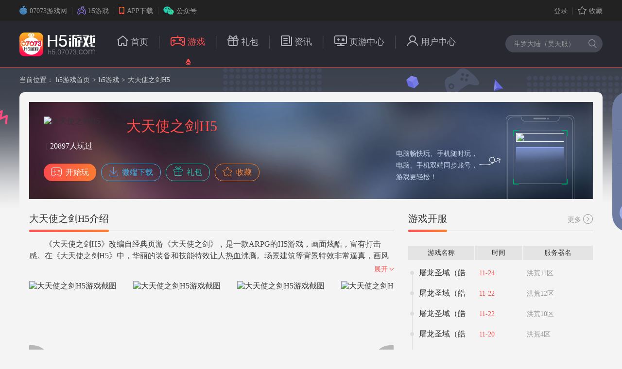

--- FILE ---
content_type: text/html;charset=utf-8
request_url: http://h5.07073.com/dtszj839/
body_size: 44658
content:
<!DOCTYPE html>
<html lang="en"
      >
<head>
    <meta charset="utf-8">
            <meta name="viewport" content="width=device-width, initial-scale=1">
    
    <meta http-equiv="X-UA-Compatible" content="IE=edge">
    <title>大天使之剑H5官网_大天使之剑H5攻略_大天使之剑H5礼包_大天使之剑H5在线玩 - 07073·h5游戏</title>
        <meta name="keywords" content="大天使之剑H5,大天使之剑H5礼包,大天使之剑H5官网,大天使之剑H5攻略,大天使之剑H5在线玩" />
        <meta name="description" content="大天使之剑H5官方网站，可以在线直接玩，还有免费领取的游戏礼包，详尽的游戏攻略，指南，技巧，除了大天使之剑H5外，还有更多免费h5游戏向你推荐，h5游戏大全尽在07073" />
    <link rel="shortcut icon" href="https://img5.073img.com/h5/pc/img/h5.ico" type="image/x-icon"/>
    <link rel="stylesheet" type="text/css" href="https://img5.073img.com/common/layui-v2.4.5/css/layui.css" />
    <link rel="stylesheet" href="https://img5.073img.com/h5/2018/pc/css/common.css?1.0.1.28415">
    <link rel="stylesheet" href="https://img5.073img.com/h5/pc/css/login.css?1.0.1.28415">
    <link rel="stylesheet" href="https://img5.073img.com/h5/2018/winpop/css/pc.css?1.0.1.28415">

    	<link rel="stylesheet" href="https://img5.073img.com/h5/2018/pc/css/swiper.min.css?1.0.1.28415" type="text/css" media="screen" />
		<link rel="stylesheet" href="https://img5.073img.com/h5/2018/pc/css/gameDetails.css?1.0.1.28415" type="text/css" media="screen" />
	
    <script src="https://img5.073img.com/h5/2018/pc/js/jquery-1.11.3.min.js"></script>
    <script src="https://img5.073img.com/common/layui-v2.4.5/lay/exts/picker.data.js"></script>
    <script src="https://img5.073img.com/common/layui-v2.4.5/layui.js"></script>

    <!--link rel="stylesheet" type="text/css" href="https://img5.073img.com/common/layer-v3.1.1/theme/default/layer.css" />
    <script src="https://img5.073img.com/common/layer-v3.1.1/layer.js"></script-->

    <script src="https://img5.073img.com/h5/2018/pc/js/common.js?1.0.1.28415"></script>
    <script src="https://img5.073img.com/common/jquery/jquery.cookie.js"></script>
    <script src="https://img5.073img.com/common/other/util.js?1.0.1.28415"></script>
    <script src="https://img5.073img.com/common/jquery/jquery.eraser.js?1.0.1.28415"></script>
    <script type="text/javascript">
        var layer = layui.layer;
    </script>
</head>

<body>

	<!-- 顶部 -->
<div class="topBg">
    <div class="top">
        <ul class="fl" style="height: 44px;">
            <li><a href="http://www.07073.com" target="_blank" class="a1 nopl"><span class="icon icon_1"></span>07073游戏网</a></li>
            <li><a href="https://www.07073h5.com/" target="_blank" class="a2"><span class="icon icon_2"></span>h5游戏</a></li>
            <li><a href="https://www.07073h5.com/app/" target="_blank" class="a3"><span class="icon icon_3"></span>APP下载</a></li>
            <li class="gzh">
                <a href="#" class="a4 nobr"><span class="icon icon_4"></span>公众号</a>
                <div class="topQRcode"><img src="https://img5.073img.com/h5/2018/pc/images/topQRcode.jpg" alt=""><em></em></div>
            </li>
        </ul>

        <!-- 广告 -->
        <a href="https://www.07073h5.com" target="_blank" class="topGg"><img src="https://pics.073img.com/h5/2022/08/19/33c3d54c83a449a4d3aad71602d096c1.png" alt=""></a>
        <div class="topGg_2"><a href="https://www.07073h5.com" target="_blank"><img src="https://pics.073img.com/h5/2022/08/29/33dd1ae28db8b636581fcfb601fe01df.png" alt=""></a></div>
		
		        <!-- 登录 -->
        <ul class="fr">
            <li><a id="loginA" target="_self" href="javascript:;">登录</a></li>
<!--            <li><a id="regA" target="_self" href="javascript:;">注册账号</a></li>-->
            <li><a href="javascript:;" class="nobr nopr addfav"><span class="icon icon_5"></span>收藏</a></li>
        </ul>
            </div>
</div>	
	<!-- 导航 -->
<div class="navBg">
    <div class="nav">
        <!-- logo-->
        <div class="logo fl">
            <a href="https://www.07073h5.com/"><img src="https://img5.073img.com/h5/2018/pc/images/logo.png" /></a>
                    </div>
        <!-- 菜单 -->
        <div class="menu">
            <ul>
                <li><a href="https://www.07073h5.com/" ><span class="icon icon_home"></span>首页<i></i></a></li><em></em>
                <li><a href="https://www.07073h5.com/game/" class="active cur"><span class="icon icon_game"></span>游戏<i></i></a>
                <dl class="dn">
                    <dt style="height: 60px;"></dt>
                    <dt><a target="_self" href="https://www.07073h5.com/bang/">排行榜</a></dt>
                    <dt><a target="_self" href="https://www.07073h5.com/kaifu/">开服表</a></dt>
                </dl>
                </li><em></em>
                <li><a href="https://www.07073h5.com/libao/" ><span class="icon icon_package"></span>礼包<i></i></a></li><em></em>
                                <li><a href="https://www.07073h5.com/news/" ><span class="icon icon_notice"></span>资讯<i></i></a></li><em></em>
                <li><a href="https://www.07073h5.com/webgame/" ><span class="icon icon_center"></span>页游中心<i></i></a></li><em></em>
                <li><a href="https://www.07073h5.com/user/" ><span class="icon icon_user"></span>用户中心<i></i></a></li><em class="bgn"></em>
            </ul>
        </div>
        <!-- 搜索框 -->
        <div class="searchBg">
        	<form action="https://www.07073h5.com/search/" method="get" target="_blank">
            <input name="kw" type="text" value="斗罗大陆（昊天服）" placeholder="请输入游戏名" class="text" onclick="if (this.value == '斗罗大陆（昊天服）') { this.value=''; }" onblur="if(this.value==''){ this.value='斗罗大陆（昊天服）'; }">
                        <input type="submit" class="submit" value="">
            </form>
            <ul class="searchTips">
            	            	                <li><em class="em_1">1</em><a href="https://www.07073h5.comhttp://h5.07073.com/gameplay/pc-tjj" target="_blank">天剑诀</a></li>
                                <li><em class="em_2">2</em><a href="https://www.07073h5.comhttps://h5.07073.com/douluodalu" target="_blank">斗罗大陆</a></li>
                                <li><em class="em_3">3</em><a href="https://www.07073h5.comhttp://www.07073h5.com/gameplay/pc-hcrjx" target="_blank">火柴人觉醒</a><i></i></li>
                            </ul>
        </div>
    </div>
</div>

    <!-- 当前位置 -->
    <div class="current">
        <ul>
            <li>当前位置：</li>
            <li><a href="https://www.07073h5.com/">h5游戏首页</a><span>&gt;</span></li>
            <li><a href="https://www.07073h5.com/game/">h5游戏</a><span>&gt;</span></li>
            <li>大天使之剑H5</li>
        </ul>
    </div>

    <!-- 内容部分 -->
    <div class="main">

        <div class="map">
    <img src="https://pics.073img.com/h5/2021/12/29/c5ae9d47497059f347aea9c6cf9912e5.png" style="width:140px;" alt="大天使之剑H5" class="mapPic">
    <h1>大天使之剑H5</h1>
    <p><i>|</i>20897人玩过</p>
    <ul>
        <li><a href="https://www.07073h5.com/gameplay/pc-dtszj839" target="_blank" class="a0"><i></i>开始玩</a></li>            <li><a href="https://www.07073h5.com/app/" class="a1" target="_blank"><i></i>微端下载</a></li>
                        <li>
                <a href="/dtszj839/libao.html" target="_blank" class="a2"><i></i>礼包</a>
            </li>
                    <li><a href="javascript:;" class="a3 favorite" data-id="840"><i></i>收藏</a></li>
    </ul>

            <div class="phone">
            <div class="erweimaBox">
                <img src="https://www.07073h5.com/qrcode/game?game_id=840&w=100&h=100"
                     class="erweima" style="width:100px;">
                <img src="https://img5.073img.com/h5/2018/pc/images/erweimaLine.png" alt="" class="erweimaLine">
            </div>
            <!--
            <div class="tips">
                <p><i></i>请勿在登陆后将二维码分享给他人！以防账号丢失</p>
                <a>知道了</a>
            </div>
            -->
        </div>
        <div class="tipsTxt">
            <p>电脑畅快玩、手机随时玩，电脑、手机双端同步账号，游戏更轻松！</p>
        </div>
            </div>
        <div class="left">
            <!-- 介绍 -->
            <div class="intr">
                <h3>
                    <span>大天使之剑H5介绍<i></i></span>
                </h3>
                <div class="txt">
                    <p>《大天使之剑H5》改编自经典页游《大天使之剑》，是一款ARPG的H5游戏，画面炫酷，富有打击感。在《大天使之剑H5》中，华丽的装备和技能特效让人热血沸腾。场景建筑等背景特效非常逼真，画风上属于暗黑风格，光影特效也处理的非常好，融入经典元素的同时我们再大胆创新，新增SLG竞技场，城池战，单人可同时操控5角色，前所未有的职业组合，新颖玩法让经典继续延续。</p>
                </div>
                <span class="zk">展开<i></i></span>
                <span class="sq dn">收起<i></i></span>
                <div class="focus">
                    <ul>
                    	                        <li><img src="https://pics.073img.com/sdk/2021/12/23/f084723a0e841d6b6b747bbc9e5161cb.jpg" alt="大天使之剑H5游戏截图"></li>
                                                <li><img src="https://pics.073img.com/sdk/2021/12/23/876a90b24d86c6f77f790830eddbef1e.jpg" alt="大天使之剑H5游戏截图"></li>
                                                <li><img src="https://pics.073img.com/sdk/2021/12/23/903bdc29e2e5c065580d375a717be98a.jpg" alt="大天使之剑H5游戏截图"></li>
                                                <li><img src="https://pics.073img.com/sdk/2021/12/23/cffa2d9a3bb8134f7ad947829b9ba9c3.jpg" alt="大天使之剑H5游戏截图"></li>
                                                <li><img src="https://pics.073img.com/sdk/2021/12/23/a9d8ecf4da4743f4770a567c08cf7cbc.jpg" alt="大天使之剑H5游戏截图"></li>
                                            </ul>
                    <div class="btn prev"></div>
                    <div class="btn next"></div>
                </div>
            </div>

            <!-- 最新&公告&攻略 -->
            <div class="tab">
                <h4>
                    <ul class="hd">
                        <li><a href="javascript:;" data-target="news_cnt" class="active">最新</a></li>
                        <li><a href="/dtszj839/gonggao.html">公告</a></li>
                        <li><a href="/dtszj839/gonglue.html">攻略</a></li>
                    </ul>
                </h4>
                
                <!-- 最新 -->
                <div class="bd news_cnt"> 
                	                    <ul>
                    	                        <li>
                            <div class="pic"><a href="/news/34658.html" target="_blank"><img src="https://pics.073img.com/h5/2021/12/29/cb173c7b928e9a14edabaf6c3401c6d8.jpg" alt="《大天使之剑H5》审判262服 10:00火爆开启！"></a></div>
                            <div class="cont">
                                <h6>
                                	<a href="javascript:;" class="blo kf">开服</a>
                                	<a href="/news/34658.html" target="_blank" class="tit">《大天使之剑H5》审判262服 10:00火...</a>
                                </h6>
                            	<p>《大天使之剑H5》审判262服 2023-02-17 10:00火爆开启！游戏名称：大天使之剑H5服务器名：审判262服开服时间：20...</p>
                            	<span class="time">2023-02-17 09:53</span>
                            </div>
                        </li>
                                                <li>
                            <div class="pic"><a href="/news/34619.html" target="_blank"><img src="https://pics.073img.com/h5/2021/12/29/cb173c7b928e9a14edabaf6c3401c6d8.jpg" alt="《大天使之剑H5》审判261服 10:00火爆开启！"></a></div>
                            <div class="cont">
                                <h6>
                                	<a href="javascript:;" class="blo kf">开服</a>
                                	<a href="/news/34619.html" target="_blank" class="tit">《大天使之剑H5》审判261服 10:00火...</a>
                                </h6>
                            	<p>《大天使之剑H5》审判261服 2023-02-14 10:00火爆开启！游戏名称：大天使之剑H5服务器名：审判261服开服时间：20...</p>
                            	<span class="time">2023-02-14 09:18</span>
                            </div>
                        </li>
                                                <li>
                            <div class="pic"><a href="/news/34580.html" target="_blank"><img src="https://pics.073img.com/h5/2021/12/29/cb173c7b928e9a14edabaf6c3401c6d8.jpg" alt="《大天使之剑H5》审判260服 10:00火爆开启！"></a></div>
                            <div class="cont">
                                <h6>
                                	<a href="javascript:;" class="blo kf">开服</a>
                                	<a href="/news/34580.html" target="_blank" class="tit">《大天使之剑H5》审判260服 10:00火...</a>
                                </h6>
                            	<p>《大天使之剑H5》审判260服 2023-02-11 10:00火爆开启！游戏名称：大天使之剑H5服务器名：审判260服开服时间：20...</p>
                            	<span class="time">2023-02-11 09:53</span>
                            </div>
                        </li>
                                                <li>
                            <div class="pic"><a href="/news/34523.html" target="_blank"><img src="https://pics.073img.com/h5/2021/12/29/cb173c7b928e9a14edabaf6c3401c6d8.jpg" alt="《大天使之剑H5》审判259服 10:00火爆开启！"></a></div>
                            <div class="cont">
                                <h6>
                                	<a href="javascript:;" class="blo kf">开服</a>
                                	<a href="/news/34523.html" target="_blank" class="tit">《大天使之剑H5》审判259服 10:00火...</a>
                                </h6>
                            	<p>《大天使之剑H5》审判259服 2023-02-08 10:00火爆开启！游戏名称：大天使之剑H5服务器名：审判259服开服时间：20...</p>
                            	<span class="time">2023-02-08 09:38</span>
                            </div>
                        </li>
                                                <li>
                            <div class="pic"><a href="/news/34482.html" target="_blank"><img src="https://pics.073img.com/h5/2021/12/29/cb173c7b928e9a14edabaf6c3401c6d8.jpg" alt="《大天使之剑H5》审判258服 10:00火爆开启！"></a></div>
                            <div class="cont">
                                <h6>
                                	<a href="javascript:;" class="blo kf">开服</a>
                                	<a href="/news/34482.html" target="_blank" class="tit">《大天使之剑H5》审判258服 10:00火...</a>
                                </h6>
                            	<p>《大天使之剑H5》审判258服 2023-02-05 10:00火爆开启！游戏名称：大天使之剑H5服务器名：审判258服开服时间：20...</p>
                            	<span class="time">2023-02-05 08:39</span>
                            </div>
                        </li>
                                            </ul>
                    
                                    </div>
                
            </div>

            <!-- 畅所欲言 -->
            <!-- 
            <div class="cy">
                <h3>
                    <span>畅所欲言<i></i></span>
                </h3>
                <div class="cont">
		
                    <div id="SOHUCS" sid="h507073_840"></div>
                    <script charset="utf-8" type="text/javascript" src="https://changyan.sohu.com/upload/changyan.js" ></script>
                    <script type="text/javascript">
                    window.changyan.api.config({
                    appid: 'cyqLTggDK',
                    conf: 'prod_cb79f8fa58b91d3af6c9c991f63962d3'
                    });
                    </script>
                </div>
            </div>
            -->
        </div>

        <div class="right">
            <!-- 游戏开服 -->
            <div class="gameOpen">
                <h3>
                    <span>游戏开服<i></i></span>
                    <em><a href="https://www.07073h5.com/kaifu/">更多<i></i></a></em>
                </h3>
                <div class="tit">
                    <ul>
                        <li class="gameName">游戏名称</li>
                        <li class="time">时间</li>
                        <li class="serverName">服务器名</li>
                    </ul>
                </div>
                <div class="cont">
                    <ul>
                                                <div>
                            <li class="li1"><span class="gameName">屠龙圣域（皓</span><span class="time">11-24</span><span class="serverName">洪荒11区</span></li>
                            <li class="li2"><span class="li2_gameName">屠龙圣域（皓游无</span><a href="https://www.07073h5.com/gameplay/pc-tlsyhywxd" target="_blank"><span class="li2_gameStart">开始玩</span></a></li>
                        </div>
                                                <div>
                            <li class="li1"><span class="gameName">屠龙圣域（皓</span><span class="time">11-22</span><span class="serverName">洪荒12区</span></li>
                            <li class="li2"><span class="li2_gameName">屠龙圣域（皓游无</span><a href="https://www.07073h5.com/gameplay/pc-tlsyhywxd" target="_blank"><span class="li2_gameStart">开始玩</span></a></li>
                        </div>
                                                <div>
                            <li class="li1"><span class="gameName">屠龙圣域（皓</span><span class="time">11-22</span><span class="serverName">洪荒10区</span></li>
                            <li class="li2"><span class="li2_gameName">屠龙圣域（皓游无</span><a href="https://www.07073h5.com/gameplay/pc-tlsyhywxd" target="_blank"><span class="li2_gameStart">开始玩</span></a></li>
                        </div>
                                                <div>
                            <li class="li1"><span class="gameName">屠龙圣域（皓</span><span class="time">11-20</span><span class="serverName">洪荒4区</span></li>
                            <li class="li2"><span class="li2_gameName">屠龙圣域（皓游无</span><a href="https://www.07073h5.com/gameplay/pc-tlsyhywxd" target="_blank"><span class="li2_gameStart">开始玩</span></a></li>
                        </div>
                                                <div>
                            <li class="li1"><span class="gameName">屠龙圣域（皓</span><span class="time">11-20</span><span class="serverName">洪荒3区</span></li>
                            <li class="li2"><span class="li2_gameName">屠龙圣域（皓游无</span><a href="https://www.07073h5.com/gameplay/pc-tlsyhywxd" target="_blank"><span class="li2_gameStart">开始玩</span></a></li>
                        </div>
                                                <div>
                            <li class="li1"><span class="gameName">屠龙圣域（皓</span><span class="time">11-20</span><span class="serverName">洪荒2区</span></li>
                            <li class="li2"><span class="li2_gameName">屠龙圣域（皓游无</span><a href="https://www.07073h5.com/gameplay/pc-tlsyhywxd" target="_blank"><span class="li2_gameStart">开始玩</span></a></li>
                        </div>
                                                <div>
                            <li class="li1"><span class="gameName">屠龙圣域（皓</span><span class="time">11-20</span><span class="serverName">洪荒1区</span></li>
                            <li class="li2"><span class="li2_gameName">屠龙圣域（皓游无</span><a href="https://www.07073h5.com/gameplay/pc-tlsyhywxd" target="_blank"><span class="li2_gameStart">开始玩</span></a></li>
                        </div>
                                            </ul>
                </div>
            </div>

            <!-- 游戏排行榜 -->
            <div class="gameRanking">
                <h3>
                    <span>游戏排行榜<i></i></span>
                    <em><a href="https://www.07073h5.com/bang/">更多<i></i></a></em>
                </h3>
                <div class="cont">
                    <ul>
                    	                        <li>
                            <em class="em1">1</em>
                            <div>
                            	<img src="https://pics.073img.com/sdk/2024/11/19/bb7d56bff07ffa66cb87cf36193d822c.png" alt="">
                            	<h6><a href="https://www.07073h5.com/gameplay/pc-tlsyhywxd" target="_blank">屠龙圣域（皓游无限刀）</a></h6>
                                <p><a href="https://www.07073h5.com/game/39-1">类传奇</a> | 2747人玩过</p>
                            </div>
                            <a href="https://www.07073h5.com/gameplay/pc-tlsyhywxd" target="_blank" class="start">开始玩</a>
                        </li>
                                                <li>
                            <em class="em2">2</em>
                            <div>
                            	<img src="https://pics.073img.com/h5/2024/09/09/5bf6eaf0f49f46cc335e85bffc8d1d01.png" alt="">
                            	<h6><a href="https://www.07073h5.com/gameplay/pc-msj" target="_blank">猫狩纪（0.1折）</a></h6>
                                <p><a href="https://www.07073h5.com/game/50-1">魔幻奇幻</a> | 1020人玩过</p>
                            </div>
                            <a href="https://www.07073h5.com/gameplay/pc-msj" target="_blank" class="start">开始玩</a>
                        </li>
                                                <li>
                            <em class="em3">3</em>
                            <div>
                            	<img src="https://pics.073img.com/h5/2024/09/04/92243615dbf146e93d9cec36c5bfdaa9.png" alt="">
                            	<h6><a href="https://www.07073h5.com/gameplay/pc-brsg" target="_blank">别惹三国</a></h6>
                                <p><a href="https://www.07073h5.com/game/30-1">三国策略</a> | 598人玩过</p>
                            </div>
                            <a href="https://www.07073h5.com/gameplay/pc-brsg" target="_blank" class="start">开始玩</a>
                        </li>
                                                <li>
                            <em class="em4">4</em>
                            <div>
                            	<img src="https://pics.073img.com/h5/2020/12/16/29b608bf917c53a6e10a070c10cd82b7.png" alt="">
                            	<h6><a href="https://www.07073h5.com/gameplay/pc-cqll" target="_blank">决战沙邑</a></h6>
                                <p><a href="https://www.07073h5.com/game/39-1">类传奇</a> | 3936593人玩过</p>
                            </div>
                            <a href="https://www.07073h5.com/gameplay/pc-cqll" target="_blank" class="start">开始玩</a>
                        </li>
                                                <li>
                            <em class="em5">5</em>
                            <div>
                            	<img src="https://pics.073img.com/h5/2022/11/14/15a42c42b3c4c0761f60f941ebcc2933.png" alt="">
                            	<h6><a href="https://www.07073h5.com/gameplay/pc-dfgjzq" target="_blank">巅峰冠军足球</a></h6>
                                <p><a href="https://www.07073h5.com/game/28-1">休闲竞技</a> | 225487人玩过</p>
                            </div>
                            <a href="https://www.07073h5.com/gameplay/pc-dfgjzq" target="_blank" class="start">开始玩</a>
                        </li>
                                            </ul>
                </div>
            </div>
            
            <div class="gameReco">
            	<h3>
                    <span>同类推荐<i style="width: 80px;"></i></span>
                    <em><a href="https://www.07073h5.com/game/" target="_blank">更多<i></i></a></em>
                </h3>
            	<div class="cont">
                <ul>
                         	        <li><a target="_blank" href="/douluodalu/" title="斗罗大陆（罗刹服）"><img src="https://pics.073img.com/h5/2022/06/07/03c47d507da5f7afe9c093a4658c4c3e.png" /><span>斗罗大陆（罗</span></a></li>
         	                 	        <li><a target="_blank" href="/qxzb867/" title="七雄争霸手机页游"><img src="https://pics.073img.com/sdk/2022/02/11/ed95a4bcd173e089a2884ac923a8e37e.png" /><span>七雄争霸手机</span></a></li>
         	                 	        <li><a target="_blank" href="/dldlh/" title="斗罗大陆（昊天服）"><img src="https://pics.073img.com/h5/2024/04/11/2da9f5b38a1e7da7a62cc4cdbe530eb5.png" /><span>斗罗大陆（昊</span></a></li>
         	                 	        <li><a target="_blank" href="/jzysj/" title="九州异兽记（0.1折）"><img src="https://pics.073img.com/h5/2024/03/19/b423a6ff9bec4926c1349539f506c05c.png" /><span>九州异兽记（</span></a></li>
         	                 	        <li><a target="_blank" href="/dhz/" title="代号斩(0.1折)"><img src="https://pics.073img.com/h5/2024/07/11/e89e7dd1bae040bf57ad8e1f1cbb5ec7.gif" /><span>代号斩(0.1折</span></a></li>
         	                 	        <li><a target="_blank" href="/zhenzsg/" title="真·战三国"><img src="https://pics.073img.com/sdk/2022/03/29/0fe86eee1005eb08333ea3ca13d72d55.png" /><span>真·战三国</span></a></li>
         	                 	        <li><a target="_blank" href="/ahfml/" title="暗黑封魔录（0.1折送奇迹天使）"><img src="https://pics.073img.com/h5/2024/09/27/a6585d8489d48b267d26233dfb18e8b0.png" /><span>暗黑封魔录（</span></a></li>
         	                 	        <li><a target="_blank" href="/nslm/" title="女神联盟：契约"><img src="https://pics.073img.com/sdk/2021/04/01/829a4966b9535c8a94eabfe6a5fb0c95.png" /><span>女神联盟：契</span></a></li>
         	                 	        <li><a target="_blank" href="/tlsyhywxd/" title="屠龙圣域（皓游无限刀）"><img src="https://pics.073img.com/sdk/2024/11/19/bb7d56bff07ffa66cb87cf36193d822c.png" /><span>屠龙圣域（皓</span></a></li>
         	             	        </ul>
              	<div style="clear: both;"></div>
                </div>
            </div>
            
			            <!-- 游戏信息 -->
            <div class="gameInfo" style="background: none;">
                <h3>
                    <span>游戏信息<i></i></span>
                </h3>
                <div class="cont">
                	                    <p>新广出审[2017]6054号</p>
                                        <p>ISBN 978-7-7979-9185-8</p>
                                        <p>文网游备字〔2017〕Ｍ-RPG 0967 号</p>
                                        <p>出版单位：三七互娱（上海）科技有限公司</p>
                                        <p>著作权人：广州三七互娱科技有限公司</p>
                                        <img src="https://img5.073img.com/h5/pc/img/youxidzbq_pc.png" class="sign"/>
                                    </div>
            </div>
                    </div>

    </div>
        
    <!-- 底部 -->
    <div class="footerBg">
    <div class="footer">
        <div class="footerLogo">
            <img src="https://img5.073img.com/h5/2018/pc/images/footerLogo.png" alt="">
        </div>
        <div class="about">
            <ul>
                            </ul>
            <p>07073H5游戏平台为广大玩家提供最新h5游戏在线玩，玩家通过好玩的手机网页游戏排行榜大全找到您想要的游戏，我们还为玩家推荐热门微信小游戏，不用下载电脑版更方便。</p>
        </div>
        <div class="erweima">
            <ul>
                <li>
                    <div class="codeBox">
                        <img src="https://img5.073img.com/h5/2018/pc/images/app.png" alt="">
                        <img src="https://img5.073img.com/h5/2018/pc/images/app_d.png" alt="" class="app_d">
                    </div>
                    <span style="color: #ff4c4b;">APP下载</span>
                </li>
                <li>
                    <div class="codeBox">
                        <img src="https://img5.073img.com/h5/2018/pc/images/gzh.png" alt="">
                        <img src="https://img5.073img.com/h5/2018/pc/images/gzh_d.png" alt="" class="app_d">
                    </div>
                    <span style="color: #23c9b5;">扫一扫关注公众号</span>
                </li>
            </ul>
        </div>
    </div>
</div>

<div class="h5_foot2">
    <div class="h5_footbox2">
        <div class="h5_footcopy_txt1">

            <p>
         
                <a href="https://beian.miit.gov.cn/" target="_blank" style="" rel="nofollow">ICP备：沪ICP备2021011711号-9</a>&nbsp;&nbsp;
                
            </p>

            <p>抵制不良游戏 拒绝盗版游戏 注意自我保护 谨防受骗上当 适度游戏益脑 沉迷游戏伤身 合理安排游戏时间 享受健康生活</p>
            <p>本游戏适合18岁以上用户 不含血腥暴力、恐怖、色情等妨害未成年人身心健康内容 <a href="/guard/process/" target="_blank" style="color: rgb(255, 0, 0);">家长监督</a></p>
            <p>纠纷处理方式：联系客服或依照<a href="javascript:;" class="h5-protocol-link" h5-back-status="1" style="" id="myuser_agreement">《用户协议》</a><a href="javascript:;" class="user-yinsi-xieyi-a">《07073用户隐私政策》</a>的约定方式处理</p>
        </div>
        <div class="h5_footcopy">
            <div>
                <a target="_blank" href="https://v.pinpaibao.com.cn/cert/site/?site=h5.07073.com&amp;at=realname"  rel="nofollow"><img src="https://img5.073img.com/h5/pc/img/sm_83x30.png" alt="安全联盟认证" width="83" height="30" style="margin-top: 25px;"></a>
<!--                <a href="http://img5.073img.com/cert/www.jpg" target="_blank" style="padding-left:15px;float: right;margin-right: 23px;" title="互联网文化经营单位" rel="nofollow"><img src="https://img5.073img.com/h5/pc/img/pc_www.png" rel="nofollow"></a>-->
            </div>
        </div>
    </div>
</div>
<script type="text/javascript" src="https://img5.073img.com/common/clipboard/clipboard.min.js?1.0.1.28415" charset="utf-8"></script>
<script type="text/javascript" src="https://img5.073img.com/h5/2018/pc/js/gameDetails.js?1.0.1.28415" charset="utf-8"></script>



<div  style="display:none;">
<script>
var  _hmt  =  _hmt  ||  [];
(function()  {
        
asyncTonjiJs("https://hm.baidu.com/hm.js?c0f85d93b9f70e2d341b223dfc0556f0");
asyncTonjiJs("https://w.cnzz.com/c.php?id=30095910&l=3");
asyncTonjiJs("https://w.cnzz.com/c.php?id=1254748877&l=3");

function  asyncTonjiJs(url)  {
        var  hm  =  document.createElement("script");
        hm.src  =  url;

        var  s  =  document.getElementsByTagName("script")[0];  
        s.parentNode.insertBefore(hm,  s);
}

})();
</script>
<script>
var _hmt = _hmt || [];
(function() {
  var hm = document.createElement("script");
  hm.src = "https://hm.baidu.com/hm.js?bc27030a8a4ca522156896972fe911f9";
  var s = document.getElementsByTagName("script")[0]; 
  s.parentNode.insertBefore(hm, s);
})();
</script>
</div>
    <!-- 分享 -->
        <div class="sharer" style="height: 290px;">
        <ul>
            <a href="https://www.07073h5.com/gongzhonghao.html" class="shareA" target="_blank"><li><i class="kf"></i><span>客服</span></li></a>
            <a href="https://www.07073h5.com/user/msg/" class="shareA"><li><i class="xx"></i><span>消息</span></li></a>
            <div href="javascript:;" class="shareA bin binShare" style="background-image: none;">
                <li><i class="fx"></i><span>分享</span></li>
                <div class="myShare">
                    <div class="bdsharebuttonbox bdshare-button-style1-32">
                        <a href="#" class="bds_tsina" title="分享到新浪微博" target="_blank">新浪微博</a>
                        <a href="#" class="bds_qzone" title="分享到QQ空间" target="_blank">QQ空间</a>
                        <!--
                        <a href="#" class="bds_weixin" title="分享到微信">微信</a>
                        -->
                        <a href="#" class="bds_sqq" title="分享到QQ好友" target="_blank">QQ好友</a>
                    </div>
                </div>
            </div>
        </ul>
        <div class="goTop"></div>
    </div>
	<style>
<!--
.thisWinPop {
    transform: scale(.5);
}
-->
</style>
<!-- 遮罩 -->
<div class="mask dn"></div>

<!-- <div class="gray" style="display:none;"></div>  -->
<div class="tips_old" id="noticeDiv" style="display: none;">
    <div></div>
    <p>账号或密码错误</p>
</div>
<div id="info" da-gameid="" da-username="" da-uid="" da-avatar="" da-appid="0" da-tghzhks-appid="" da-tghzhks-game_id="" da-tghzhks-tgc="" da-shiming="0"
     da-phone=""
     da-realname=""
     da-is-bindphone="0"
     da-browser="3"
     data-haserpwd="0"
     style="display: none"></div>

<!-- 手机登录 -->
<div class="thisWinPop phoneLogin WinPop_2 h5-login WinPop_0" id="loginDiv" style="margin-top: -354px;display: none;">
        <h4>07073登录</h4>
            <div class="WinPop_close"><a href="javascript:;" id="loginBackA" target="_self"></a></div>
        <div class="loginForm" style="padding-bottom:20px">
        <ul>
            <li><input type="text" class="text" id="login_username" placeholder="请输入帐号/手机号"></li>
            <li>
                <input type="password" class="password h5-input-password" id="login_password" placeholder="请输入密码">
                <a class="wjmm" id="findpwdA" href="javascript:;" target="_self">找回？</a>
            </li>
        </ul>
        <a class="dlyx" id="loginOper" value="登录游戏" class="WinPop_btn1">登录游戏</a>
        <p style="overflow: initial;">
            <a class="fr cBlue h5-reg-link" href="javascript:void(0);">手机注册</a>
            <span style="width:180px;font-size: 24px;display: block;background: #fff;position: relative;left: 170px;top: 43px;color: #666;text-align: center;">其它登录方式</span>
        </p>
    </div>
    <div class="share" style="position: relative;top:-20px;">
        <ul>
            <a class="h5-pc-third-party-link no_sns_a" da-type="2"  da-browser="3" da-type="3" href="javascript:;" target="_self">
                <li><img src="https://img5.073img.com/h5/pc/img/login/icon_5.png" alt=""><span>QQ</span></li>
            </a>
                                    <a class="h5-pc-third-party-link no_sns_a" da-browser="3" da-type="3" href="javascript:;" target="_self">
                <li><img src="https://img5.073img.com/h5/pc/img/login/icon_6.png" alt=""><span>微信</span></li>
            </a>
                        <a class="h5-pc-third-party-link no_sns_a" da-type="1" href="javascript:;" target="_self">
                <li><img src="https://img5.073img.com/h5/pc/img/login/icon_7.png" alt=""><span>微博</span></li>
            </a>
        </ul>
    </div>
</div>

<div class="layerExit dn">
    <p>真的要退出吗？</p>
    <div class="btn">
        <a href="javascript:" class="del">取消</a>
        <a href="javascript:;" class="canel">退出</a>
    </div>
    <i class="close"></i>
</div>
    
<!-- 注册 -->
<div class="thisWinPop WinPop WinPop_2 WinPop_0 h5-reg-div" id="regDiv" style="margin-top: -325px;display:none;">
    <div class="WinPop_tit">手机注册
        <div class="WinPop_close"><a href="javascript:;" id="regBackA" class="" target="_self"></a></div>
    </div>
    <div class="WinPop_box">
        <ul>
            <li><input id="reg_username" type="text" class="input_txt input_txt3 h5-input-data" onblur="$(this).removeClass('on')" onfocus="$(this).addClass('on')" placeholder="请输入手机号"></li>
            <li>
                <input id="reg_password" type="password" class="input_txt input_txt2 h5-input-data h5-input-password" onblur="$(this).removeClass('on')" onfocus="$(this).addClass('on')" placeholder="请输入密码">
                <div class="WinPop_mima">
                    <div class="eye"></div>
                </div>
            </li>
            <li class="check" style="padding-top:20px;">
                <input type="text" class="input-check h5-input-data" id="code" placeholder="图片验证码" style="width: 240px;height: 70px;line-height: 70px;margin: 0;padding: 0;font-size: 30px;display: inline-block;position: relative;top: 1px;border: 1px solid #e0e0e0;text-align: center;vertical-align: middle;border-radius: 15px;">
                <img src="https://h5.07073.com/login/captcha" class="check-img" id="check_img" style="width: 250px;display: inline-block;vertical-align: middle;margin-left: 10px;">
            </li>

            <li>
                <input id="reg_code" type="text" class="input_txt input_txt4 h5-input-data" onblur="$(this).removeClass('on')" onfocus="$(this).addClass('on')" placeholder="请输入验证码">
                <div class="WinPop_mima h5-get-captcha-link 22">
                    <span h5-captcha-type="register" class="h5-change-status">获取验证码</span>
                </div>
            </li>

            <!-- 新增, 全局实名注册 190815 by woody -->
                        <!-- 新增 END-->

            <li>
                <div class="WinPop_btn_box" style="padding-top: 0;">
                    <p>
                        <input id="reg_protocol" type="checkbox" class="h5-input-data" value="1" style="width: 25px;height: 25px;margin: 0;position: relative; top: 3px;margin-right: 6px;">我已看过并同意
                        <a href="javascript:;" class="h5-protocol-link">《07073网络服务使用协议》</a>
                                                <a href="javascript:;" class="user-yinsi-xieyi-a">《07073用户隐私政策》</a>
                        《			                    </p>
                    <input type="button" value="注册" class="WinPop_btn1 h5-reg-btn" style="margin-top: 20px;">
                </div>
            </li>
        </ul>
    </div>
</div>

<!-- 密码找回 -->
<div class="thisWinPop WinPop WinPop_3 h5-find-pwd" id="findpwdDiv" style="top: 50%; margin-top: -255px;display:none;">
    <div class="WinPop_tit">找回密码
        <div class="WinPop_close"><a href="javascript:;" id="regBackA" class="h5-back-login-div" target="_self"></a></div>
    </div>
    <div class="WinPop_box">
        <ul>
            <li><input type="text" id="findpwd_username" class="input_txt input_txt1" onblur="$(this).removeClass('on')" onfocus="$(this).addClass('on')" placeholder="用户名/手机号"><span style="position: absolute;right: 0;top: 25px;"><a href="javascript:;" id="appealAcountA" style="font-size: 26px;color: #999 !important;">找回账号</a></span></li>
            <li><div class="WinPop_btn_box"><input type="button" value="下一步" class="WinPop_btn1 h5-find-pwd-btn" id="findpwdOper"></div></li>
        </ul>
    </div>
</div>

<!-- 密码找回确认 -->
<div class="thisWinPop WinPop WinPop_3 h5-find-pwd-confirm" id="findpwdConfirmDiv" style="top: 50%; margin-top: -255px;display:none;">
    <div class="WinPop_tit">找回密码
        <div class="WinPop_close"><a href="javascript:;" class="h5-back-login-div" target="_self"></a></div>
    </div>
    <div class="WinPop_box">
        <ul>
            <li class="phone">当前绑定手机：<i h5-bind-phone=""></i></li>
            <li>
                <input type="text" id="h5-input-phone-code" class="input_txt input_txt4" onblur="$(this).removeClass('on')" onfocus="$(this).addClass('on')" placeholder="请输入验证码">
                <div class="WinPop_mima h5-get-captcha-link">
                    <span h5-captcha-type="findpwd">获取验证码</span>
                </div>
            </li>
            <li><div class="WinPop_btn_box"><input type="button" value="确认" class="WinPop_btn1 h5-find-pwd-confirm-btn"></div></li>
        </ul>
    </div>
</div>

<!-- 重新设置密码 -->
<div class="thisWinPop WinPop WinPop_3" id="settingPwdDiv" style="top: 50%; margin-top: -205px;display: none;">
    <div class="WinPop_tit">新密码设置
        <div class="WinPop_close"><a href="javascript:;" class="h5-back-login-div" target="_self"></a></div>
    </div>
    <div class="WinPop_box">
        <ul>
            <li>
                <input type="password" id="h5-input-setting-password" class="input_txt input_txt2 h5-input-password" onblur="$(this).removeClass('on')" onfocus="$(this).addClass('on')" placeholder="请输入新密码">
                <div class="WinPop_mima">
                    <div class="eye"></div>
                </div>
            </li>
            <li><div class="WinPop_btn_box"><input type="button" value="提交" class="WinPop_btn1 h5-change-pwd-btn"></div></li>
        </ul>
    </div>
</div>

<!--登录方式 begin-->
<div class="thisWinPop modify_winpop modify_new_h" id="moreLoginDiv" style="display:none;">
    <div class="thisWinPop_tit thisWinPop_tit_img"><img src="https://img5.073img.com/h5/pc/img/dlfs.png" alt=""></div>
    <div class="btn_con">
        <a id="moreLoginOper" href="javascript:;" class="login_btn02" style="float:none;width:550px;border-radius:450px;background:url(https://img5.073img.com/h5/pc/img/55090.gif) no-repeat">立即登录</a>
    </div>
    <div class="thisWinPop_new_msg"><a class="data-more-login-btn" href="javascript:;">更多登录方式</a></div>
</div>
<!--登录方式 end-->

<!-- 手机验证 -->
<div class="thisWinPop modify_winpop" id="findpwdPhoneDiv" style="display:none;">
    <div class="thisWinPop_close">
        <a id="findpwdPhoneBackA" href="javascript:;" target="_self"></a>
    </div>
    <div class="thisWinPop_tit">手机验证</div>
    <div class="thisWinPop_table">
        <ul>
            <li class="num">
                <p>此帐号当前绑定手机号：<i id="findpwdPhoneNum">139****3421</i></p>
            </li>
            <li>
                <input maxlength="5" id="findpwdPhoneCode" type="text" placeholder="输入验证码" value="">
                <a id="findpwdPhoneCodeGet" target="_self" href="javascript:;" class="get">获取验证码</a></li>
        </ul>
        <div class="btn_con"><a id="findpwdPhoneOper" target="_self" href="javascript:;" class="found_btn">确认</a></div>
    </div>
</div>
<!-- 修改密码 -->
<div class="thisWinPop modify_winpop" id="chgpwdDiv" style="display:none;">
    <div class="thisWinPop_close">
        <a id="chgpwdBackA" href="javascript:;" target="_self"></a>
    </div>
    <div class="thisWinPop_tit">新密码设置</div>
    <div class="thisWinPop_table">
        <ul>
            <li><span class="icon-unlocked"></span>
                <input id="chgpwd_password" type="password" placeholder="请输入密码" value="">
                <a href="#" class="clear"></a>
            </li>
            <li><span class="icon-unlocked"></span>
                <input id="chgpwd_repassword" type="password" placeholder="请确认密码" value="">
                <a href="#" class="clear"></a>
            </li>
        </ul>
        <div class="btn_con"><a id="chgpwdOper" target="_self" href="javascript:;" class="regist_btn">确认</a></div>
    </div>
</div>
<!-- 游客登录 -->

<!--<div class="gray" style="display: none;"></div>-->
<div class="my_code_save"  id="visitorLoginDiv" style="display: none;">
    <div class="my_code_save_img"><img src="https://img5.073img.com/h5/pc/img/save_tu.png" alt=""></div>
    <p>游客提示：保存账号方便下次登录游戏。</p>
    <a href="javascript:;" id="visitorBackB">立即开玩</a>
    <!--<div class="btn_con"><a href="javascript:;" class="login_btn01" id="copyVisitor" data-clipboard-text="">复制帐密</a><a href="javascript:;" id="visitorBackB" class="login_btn02">完成并登录</a></div>-->
</div>


<!-- 绑定手机提示 -->
<div class="zzyy">
<div class="thisWinPop tips_winpop2" id="bangPhoneNoticeDiv" style="display:none;height:290px;transform: none;">
    <div class="thisWinPop_close">
        <a href="javascript:;" id="bandohoneBackA"></a>
    </div>
    <div class="thisWinPop_tit">提示</div>
    <div class="tips_con">
        <p>您的帐号尚未绑定手机，忘记密码或者被盗时将无法通过手机找回密码！</p>
    </div>
    <div class="btn_con"><a href="javascript:;" id="bandohoneBackB" class="binding_btn01">稍后绑定</a><a href="https://h5.07073.com/safe/bandphone" target="_blank" id="bindPhoneC" class="binding_btn02">立即绑定</a></div>
    <div class="checkbox-box checkbox-box-1" style="text-align: center;font-size: 18px;color: #666;">
        <input type="checkbox" id="notishiBindPhone">今天不再提示
    </div>
</div>
</div>

<style>
    #embed-captcha .geetest_btn {
        width:580px !important;
        height:100px !important;
        overflow: hidden;
    }
    .geetest_success_radar_tip {
        width:580px !important;
    }

    .geetest_success_btn{
        width: 580px !important;
    }

    .geetest_logo{display: none;}
    .geetest_success_logo{display:none;}

    .valiWrap{width: 580px;background: #fff;position: fixed;left: 50%;top: 50%;transform: scale(.7) translate(-70%, -70%);border-radius: 3px;padding: 50px 35px;z-index: 1111114;display:none}
    .valiWrap .valiTit{text-align: center;font-size: 50px;margin-bottom: 50px;}
    .valiWrap .valicont{width: 580px;height: 100px;background: #ccc;margin: 0 auto;}
    .valiWrap a{width: 30px;height: 30px;position: absolute;right: 30px;top: 30px;}
    .valiWrap a img{width: 30px;height: 30px;display: block;}
</style>

<div style="position: fixed;left: 0;top: 0;right: 0;bottom: 0;background: rgba(0, 0, 0, .6);z-index:1111113;display:none" id="valiWrapMask"></div>
<div class="valiWrap" >
    <div class="valiTit">人机验证</div>
    <div class="valicont" id="embed-captcha">
        
    </div>
    <a href="javascript:;"><img src="https://img5.073img.com/openh5/wap/2018/images/close_2.png" alt=""></a>
</div>
<!-- 使用协议 -->
<div class="thisWinPop agree h5-protocol-div" id="h5-protocol-div" style="display: none;">
    <div class="title">
        <h6>07073网络服务使用协议</h6>
        <img src="[data-uri]" alt="" class="close h5-protocol-close-link">
    </div>
    <div class="cont">
        <p>前言</p>
        <p>
            本《用户服务协议》协议（以下简称“本协议”）是由您（以下称为“用户”）与上海悦俊信息科技有限公司（以下称为“上海悦俊信息科技”）包括07073H5游戏平台或其关联公司的游戏平台上所提供的产品和服务（包括但不限于及上海悦俊信息科技其关联公司运营的公众号、智能终端APP、网站等现在正在提供和将来可能向用户提供的游戏服务和其他网络服务，以下统称为“产品和服务”）所订立的协议。
        </p>
        <p>
            如果用户进入07073H5游戏平台网页或其下游戏的页面，或者通过其他任何方式获得和上海悦俊信息科技提供的产品和服务，则视为用户已阅读并同意签署本协议。用户不应再以不了解本协议内容为由拒绝履行本协议。因此，请用户务必审慎阅读、充分理解各条款内容，特别是免除或者限制责任的条款、管辖与法律适用条款，以及开通或使用某项服务的单独协议。限制、免责条款及其他需要用户重点阅读的条款内容，我们以红色加粗形式提示用户重点注意。此外，依据本协议第十六条，上海悦俊信息科技有权不时对本协议进行修改与更新，请用户留意查看本协议的最新版本。
        </p>
        <p>
            一、服务内容
            <br/>
            1. 上海悦俊信息科技产品和服务的具体内容由上海悦俊信息科技根据实际情况提供，例如网络游戏、论坛（BBS）、聊天室、电子邮件等。上海悦俊信息科技保留随时变更、中断或终止部分或全部产品和服务的权利。
            <br/>
            2. 上海悦俊信息科技在提供产品和服务时，可能会对部分用户收取一定的费用。在此情况下，相关页面上会有明确的提示。如用户不同意支付该等费用，可选择不接受相应的产品和服务。
            <br/>
            3. 上海悦俊信息科技通过服务器端设备接入互联网为用户提供产品和服务，除此之外与产品和服务有关的设备（如电脑、调制解调器及其他与接入互联网有关的装置）及所需的费用（如为接入互联网而支付的电话费及上网费）均应由用户自行负担。
            <br/>
            4. 用户应使用正版软件接受产品和服务，软件费用由用户自行负担。
        </p>
        <p>
            二、帐号名称和密码
            <br/>
            1. 您如果需要使用和享受上海悦俊信息科技，则您需要将您享有使用权的QQ账号或微信账号作为游戏账号，并按照《网络游戏管理暂行规定》及文化部《网络游戏服务格式化协议必备条款》的要求，登录实名注册系统并进行实名注册。您进行实名注册时，应提供有关您本人真实、合法、准确、有效的身份信息及其他相关信息，且不得以他人身份资料进行实名注册。否则，上海悦俊信息科技有权终止为您提供上海悦俊信息科技服务，并有权对您的游戏账号采取包括但不限于警告、限制或禁止使用游戏帐号全部或部分功能、删除游戏账号及游戏数据、删除相关信息、游戏账号封禁（以下有时简称“封号”）直至注销暂的处理措施（为描述方便，以下有时也将该等处理措施称为“处罚”），因此造成的一切后果由您自行承担。
            <br/>
            2. 您充分理解并同意：上海悦俊信息科技会按照国家相关要求将您的实名注册信息运用于防沉迷系统之中，即上海悦俊信息科技可能会根据您的实名注册信息判断您是否年满18周岁，从而决定是否对您的游戏账号予以防沉迷限制。
            <br/>
            3. 您应妥善保管您的游戏账号，包括妥善保管您游戏账号所对应的QQ账号及密码，以及微信账号及密码；您应在知晓您的游戏账号被盗用后第一时间通知上海悦俊信息科技。
            <br/>
            4. 您充分理解并同意，为提高上海悦俊信息科技服务的安全水平，上海悦俊信息科技有权将有关技术或软件应用到上海悦俊信息科技中，但上海悦俊信息科技不保证这些安全保障措施可以完全杜绝游戏账号被他人窃取或丢失的风险。
            <br/>
            5. 您充分理解并同意，若上海悦俊信息科技依照相关业务规则限制、冻结或终止您的上海悦俊信息科技账号的使用，可能会导致您游戏账号下游戏数据及相关信息被删除，以及相关权益的丧失，该损失由您自行承担，对此上海悦俊信息科技不承担任何责任。
            <br/>
            6. 您充分理解并同意，为高效利用服务器资源，如果您长期未使用游戏账号登录上海悦俊信息科技，上海悦俊信息科技有权视需要，在提前通知的情况下，对该账号及其账号下的游戏数据及相关信息采取删除等处置措施，上述处置可能导致您对该游戏账号下相关权益的丧失，对此上海悦俊信息科技不承担任何责任。
        </p>
        <p>
            三、帐号注册信息
            <br/>
            1. 提供注册信息
            <br/>
            （1）在申请上海悦俊信息科技帐号时（或注册后补充信息时），用户应当向上海悦俊信息科技提供最新、详细及真实准确的个人注册信息。前述个人注册信息包括：用户的上海悦俊信息科技帐号名称、密码及注册上海悦俊信息科技帐号（或补充、更新帐号信息时）输入的所有信息。用户在此承诺：用户以其真实身份注册成为上海悦俊信息科技的用户，并保证所提供的个人身份资料信息真实、完整、有效，依据法律规定和必备条款约定对所提供的信息承担相应的法律责任。而上海悦俊信息科技应当为用户提供帐号注册人证明、原始注册信息等必要的协助和支持，并根据需要向有关行政机关和司法机关提供相关证据信息资料。
            <br/>
            （2）所有由用户提供的个人注册信息将可能被上海悦俊信息科技用来作为认定上海悦俊信息科技帐号的关联性以及辨别用户身份的依据。用户同意应上海悦俊信息科技的要求，随时提供该等信息的证明材料，以便上海悦俊信息科技核实用户身份。
            <br/>
            （3）如果用户提供给上海悦俊信息科技的信息不准确，或不真实，或不合法有效，或已变更而未及时更新，或有任何误导之嫌，上海悦俊信息科技有权中止或终止该用户使用上海悦俊信息科技的任何服务，直至用户提供符合要求信息。上海悦俊信息科技采取中止措施应当通知用户并告知中止期间，中止期间应该是合理的，中止期间届满上海悦俊信息科技应当及时恢复对用户的服务。
            <br/>
            （4）上海悦俊信息科技有权审查用户注册所提供的身份信息是否真实、有效，并应积极地采取技术与管理等合理措施保障用户帐号的安全、有效；用户有义务妥善保管其帐号及密码，并正确、安全地使用其帐号及密码。任何一方未尽上述义务导致帐号密码遗失、帐号被盗等情形而给对方或他人的权利造成损害的，应当承担由此产生的法律责任。
            <br/>
            2. 修改注册信息
            <br/>
            用户可以在任何时间，通过上海悦俊信息科技官方网站在该时点提供的服务或上海悦俊信息科技公布的在该时点可用的其他途径，更新或修改用户申请注册时所提供的信息。上海悦俊信息科技应当及时、有效地为其提供该项服务。但是，用户在注册上海悦俊信息科技帐号时（或注册后补充信息时）填写的真实姓名、证件号码，以及上海悦俊信息科技帐号名称本身，在帐号注册成功后（或补充信息后）如无特殊原因将无法进行修改，请用户慎重填写各类注册信息。
            <br/>
            3. 用户同意，与其上海悦俊信息科技帐号相关的一切资料、数据和记录（包括但不限于登录记录、登录后行为记录、虚拟货币信息等）均以上海悦俊信息科技系统记录的数据为准。

        </p>
        <p>
            四、信息披露与保护
            <br/>
            1. 本协议第三条所描述的注册信息，以及用户在使用产品和服务时存储在上海悦俊信息科技控制范围内的非公开信息（以下合称“用户信息”），应按照本条约定进行披露及保护。
            <br/>
            2. 为了向用户提供更好的产品和服务，在用户自愿选择使用上海悦俊信息科技的产品和服务的情况下，或者明示同意提供信息的情况下，上海悦俊信息科技可能会收集用户信息，并可能对这些信息进行分析和整合。在用户使用上海悦俊信息科技的产品和服务时，服务器可能会自动记录部分用户信息，这些信息都将成为上海悦俊信息科技商业秘密的一部分。
            <br/>
            3. 保护用户（特别是未成年人用户）的隐私是上海悦俊信息科技的一项基本原则。上海悦俊信息科技一贯积极地采取技术与管理等方面的合理措施保障用户信息的安全、保密。
            <br/>
            4. 除本协议第四条第4款所列四项情形之外，上海悦俊信息科技保证不对外公开或向第三方披露、提供用户信息。四项除外情形如下：
            <br/>
            （1）用户（或者用户的监护人）要求或同意上海悦俊信息科技披露用户信息；
            <br/>
            （2）有关法律法规要求上海悦俊信息科技披露用户信息；
            <br/>
            （3）司法机关或行政机关基于法定程序要求上海悦俊信息科技披露用户信息；
            <br/>
            （4）为保护上海悦俊信息科技的合法权益（知识产权和其他权益）向用户提起诉讼或者仲裁时需要披露用户信息；
            <br/>
            5. 为了向用户正常地提供产品和服务，上海悦俊信息科技可能需要向上海悦俊信息科技的技术服务商、上海悦俊信息科技的关联公司或其他第三方传送部分用户信息，在这些第三方承诺其将承担至少与上海悦俊信息科技同等的保密义务的前提下，上海悦俊信息科技将向这些第三方传送用户信息，用户对此予以理解和同意。
            <br/>
            6. 在不透露单个用户隐私资料的前提下，上海悦俊信息科技有权对整个用户信息数据库进行技术分析并对已进行分析、整理后的用户数据库进行商业上的利用。
            <br/>
            7. 上海悦俊信息科技将采取商业上合理可行的方式保护用户的个人信息的安全。上海悦俊信息科技使用通常可以获得的安全技术和程序来保护用户的个人信息不被未经授权地访问、使用或泄漏。
        </p>
        <p>
            五、用户的基本权利
            <br/>
            1. 用户可以根据本协议以及上海悦俊信息科技不时公布和变更的其他规则使用上海悦俊信息科技提供的产品和服务。
            <br/>
            2. 用户可以自愿选择通过手机绑定上海悦俊信息科技提供的页面，从而在第一时间获得上海悦俊信息科技提供的游戏活动、优惠信息等内容。
            <br/>
            3. 用户有权在使用上海悦俊信息科技提供的产品和服务期间监督上海悦俊信息科技及上海悦俊信息科技的工作人员是否按照上海悦俊信息科技所公布的标准向用户提供产品和服务，也可以随时向上海悦俊信息科技提出与产品和服务有关的意见和建议。
            <br/>
            4. 如果用户不同意本协议条款，或对上海悦俊信息科技后来修改、更新的条款有异议，或对上海悦俊信息科技所提供的产品和服务不满意，用户可以随时选择停止使用上海悦俊信息科技的产品和服务。如果用户选择停止使用上海悦俊信息科技的产品和服务，上海悦俊信息科技不再对用户承担任何义务和责任。
        </p>
        <p>
            六、用户行为守则
            <br/>
            1. 用户同意按照包括本协议在内的、上海悦俊信息科技不时发布或变更的各类规则规范自己的行为，从而接受并使用上海悦俊信息科技的产品和服务。用户对登录后其所持帐号产生的行为依法享有权利和承担责任。用户进一步同意，在违反这些规则时，按照本协议第六条第14款、第15款、第十四条及其他相关条款的规定承担违规后果和违约责任。
            <br/>
            2. 用户在使用上海悦俊信息科技帐号期间，须遵守与互联网信息发布相关的法律、法规及通常适用的互联网一般道德和礼仪的规范，用户将自行承担用户所发布的信息内容的责任。用户发布的各类信息，不得包含以下内容：
            <br/>
            （1）违背宪法所确定的基本原则的；
            <br/>
            （2）危害国家安全，泄露国家秘密，颠覆国家政权，破坏国家统一的；
            <br/>
            （3）损害国家荣誉和利益的；
            <br/>
            （4）煽动民族仇恨、民族歧视，破坏民族团结的；
            <br/>
            （5）破坏国家宗教政策，宣扬邪教和封建迷信的；
            <br/>
            （6）散布谣言，扰乱社会秩序，破坏社会稳定的；
            <br/>
            （7）传播淫秽、色情、赌博、暴力、凶杀、恐怖信息或者教唆犯罪的；
            <br/>
            （8）侮辱、诽谤或恶意用言语攻击他人，侵害他人合法权益的；
            <br/>
            （9）侵犯任何第三者的知识产权，版权或公众／私人权利的；
            <br/>
            （10）违反人文道德、风俗习惯的；
            <br/>
            （11）破坏游戏正常秩序的；
            <br/>
            （12）含有法律、行政法规禁止的其他内容的。
            <br/>
            3. 用户的上海悦俊信息科技帐号名称及游戏中的人物、帮派等名称应当遵守合法、健康的原则，不允许使用包括但不限于涉及种族、宗教、政治、国家领导人、淫秽、低俗、诽谤、恐吓、欺诈性的、攻击性的、污辱性的、可能引起误会的、违禁药品等内容的名 称。
            <br/>
            4. 用户应当对自己在游戏中的言行负责，尤其不得：
            <br/>
            （1）通过任何方式、行为散布或传播低俗、不雅信息；
            <br/>
            （2）通过任何方式、行为冒充平台或游戏系统向其他用户散布或传播虚假信息；
            <br/>
            <br/>
            （3）通过任何方式或途径引起纷争；
            <br/>
            （4）通过任何方式、行为散布或传播、使用私服、木马、外挂、病毒及此类信息；
            <br/>
            （5）通过任何方式、行为散布或传播代练的信息；
            <br/>
            （6）通过任何方式、行为传播或进行除上海悦俊信息科技提供的交易途径之外的游戏帐号、虚拟货币、虚拟道具的线下交易；
            <br/>
            （7）大量传播相同的、类似的短语或无意义的文字，或者任何与上海悦俊信息科技平台及其游戏无关的信息；
            <br/>
            （8）宣扬、鼓动任何游戏虚拟世界之外的暴力行为；
            <br/>
            （9）泄露其它用户、非用户或上海悦俊信息科技平台员工的任何游戏世界和现实世界信息；
            <br/>
            （10）宣传或发布违法信息、违反社会公德的信息，或不利于精神文明建设的信息，包括但不限于色情、赌博、邪教、恐怖主义等内容；
            <br/>
            （11）通过任何方式、行为散布任何种类的广告信息及广告链接；
            <br/>
            （12）发布诋毁或攻击上海悦俊信息科技的言论或信息；
            <br/>
            （13）其他不符合法律法规、社会公德或游戏规则的言论或行为。
            <br/>
            5. 用户不得干扰、阻碍上海悦俊信息科技正常地提供产品和服务，尤其不得：
            <br/>
            （1）攻击、侵入上海悦俊信息科技的网站服务器或使网站服务器过载；
            <br/>
            （2）破解、修改上海悦俊信息科技提供的客户端程序；
            <br/>
            （3）攻击、侵入上海悦俊信息科技的游戏服务器或游戏服务器端程序或使游戏服务器过载；
            <br/>
            （4）不合理地干扰或阻碍他人使用上海悦俊信息科技所提供的产品和服务；
            <br/>
            （5）利用程序的漏洞和错误（Bug）破坏游戏的正常进行或传播该漏洞或错误（Bug）；
            <br/>
            （6）直接或间接利用游戏Bug（包括游戏系统、程序、设定等方面存在的漏洞或不合理的现象）、程序漏洞获利或扰乱游戏秩序，或者利用Bug、漏洞达到个人目的；
            <br/>
            （7）制作、使用、发布、传播任何形式的妨碍游戏公平性的辅助工具或程序（指用于在游戏中获取优势，但不属于上海悦俊信息科技平台或各游戏软件的一部分的任何文件或程序），包括作弊性质的外挂以及相关辅助性质的外挂等（包括但不限于自动打怪、自动练级、自动吃药、自动完成任务、加速性质或超出游戏设定范围等操作）；
            <br/>
            （8）不得修改客户端程序，使之改变或者新增或者减少上海悦俊信息科技平台所预先设定的功能，或者导致客户端向服务器发送的数据出现异常的一切行为。
            <br/>
            6. 用户不得扰乱游戏秩序，尤其不得：
            <br/>
            （1）长时间停留在特殊地点或敏感地区（包括但不限于活动报名人、传送人、传送点等处），干扰其他用户游戏；
            <br/>
            （2）进行恶意PK、清场、敲诈、勒索等行为；
            <br/>
            （3）扬言进行或煽动其他用户或非用户参与非正常游戏内容的行为（包括但不限于游行、聚众闹事等）；
            <br/>
            （4）以相似昵称的人物冒充他人好友、冒充NPC或官方角色等方式在游戏内外进行欺诈。
            <br/>
            7. 用户可以与游戏管理员（以下称为“GM”）进行交流，但在与GM交流时，不得做出以下行为：
            <br/>
            （1）冒充系统或GM；
            <br/>
            （2）欺骗或试图欺骗GM，包括但不限于误导GM、拒绝提供信息、提供虚假信息以及任何试图“诈骗”GM的行为；
            <br/>
            （3）违反或忽视GM做出的提示。在游戏中，为了确保大多数用户的共同利益，维护正常的游戏秩序，GM可能会提示用户执行某些操作或停止执行某些操作，用户不得忽视或阻挠该项工作的进行；
            <br/>
            （4）干扰GM工作。干扰GM工作包括但不限于：向GM索取任何游戏虚拟物品（包括但不限于虚拟货币、游戏道具等），频繁呼叫GM或发送无实质性内容的请求，反复向GM发送已解答或解决问题的帮助请求；
            <br/>
            （5）辱骂、威胁或恶意攻击GM。
            <br/>
            8. 用户必须保管好自己的帐号和密码，由于用户的原因导致帐号和密码泄密而造成的后果均将由用户自行承担。
            <br/>
            9. 用户仅能以个人身份使用上海悦俊信息科技所提供的产品和服务，用户不能利用上海悦俊信息科技所提供的产品和服务从事商业目的的活动，也不能利用上海悦俊信息科技的产品和服务进行销售或其他商业目的的活动。
            <br/>
            10. 除非获得上海悦俊信息科技的书面许可，否则，用户不得利用上海悦俊信息科技的任何产品和服务及其任何内容牟取商业利益，包括但不限于充当游戏道具交易中介收取中介费，以营利为目的销售游戏道具等。
            <br/>
            11. 用户不得利用上海悦俊信息科技提供的产品和服务从事以下活动：
            <br/>
            （1）未经允许，进入上海悦俊信息科技计算机信息网络系统或者使用计算机信息网络系统资源的；
            <br/>
            （2）未经允许，对计算机信息网络功能进行删除、修改或者增加的；
            <br/>
            （3）未经允许，对进入计算机信息网络中存储、处理或者传输的数据和应用程序进行删除、修改或者增加的；
            <br/>
            （4）故意制作、传播计算机病毒等破坏性程序的；
            <br/>
            （5）其他危害计算机信息网络安全的行为。
            <br/>
            12. 用户同意以游戏程序中的监测数据作为判断用户是否有通过使用外挂程序等方法进行的游戏作弊行为的依据。
            <br/>
            13. 如果上海悦俊信息科技发现用户行为或者数据异常，可以观察及记录该用户行为，并以观察和记录的结果作为判断用户是否实施了违反本协议用户行为守则的依据。
            <br/>
            上海悦俊信息科技积极保护用户的帐号、虚拟物品及虚拟货币的安全，为此，上海悦俊信息科技对盗号及盗号相关行为展开严厉的打击。上海悦俊信息科技发现或者怀疑存在包括但不限于以下的盗号及盗号相关行为时，有权视情况按照本协议第六条第14款、第15款、第十四条及其他相关条款的规定处理，同时，上海悦俊信息科技保留进一步追诉的权利：
            <br/>
            （1）盗取帐号；
            <br/>
            （2）盗取虚拟物品；
            <br/>
            （3）盗取虚拟货币；
            <br/>
            （4）盗取帐号或/及密码；
            <br/>
            <br/>
            （5）异常IP下的物品转移；
            <br/>
            （6）其他盗号及盗号相关行为。
            <br/>
            为了维护游戏的公平与秩序，即使用户没有主动的参与盗号，但是用户的物品来源于盗号或者盗号相关行为的，上海悦俊信息科技也有权自行判断回收、冻结涉及盗号的物品及帐号。用户应该配合上海悦俊信息科技对盗号及盗号相关行为的调查。用户应该自觉维护游戏的秩序，上海悦俊信息科技发现或者怀疑存在虚假的盗号投诉时，有权视情况按照本协议第六条第14款、第15款、第十四条及其他相关条款的规定处理。
            <br/>
            14. 若用户实施违反本条所述用户行为守则的行为，上海悦俊信息科技有权视行为严重程度，向该用户施加以下一项或若干项违规后果，该用户应承担该等不利后果：
            <br/>
            （1）警告：警告是针对轻微违反游戏政策而做出的教育导向，它是用于正常管理游戏运行的一种方式。
            <br/>
            （2）禁言：关闭违规用户的部分或全部聊天频道，强制暂停违规用户角色的线上对话功能，使该角色无法与其他用户对话，直到此次处罚到期或是取消。
            <br/>
            （3）强制离线：强制让违规用户离开当前游戏，结束该用户当前游戏程序的执行。
            <br/>
            （4）封停帐号：暂停或永久终止违规用户使用上海悦俊信息科技帐号登录某款游戏的权利。
            <br/>
            （5）暂时隔离：将违规用户的游戏角色转移至特殊游戏场景，限制其局部游戏操作，直到此次处罚到期或是取消。
            <br/>
            （6）删除档案：将违规用户在某个游戏世界中的人物档案删除，不让该人物再出现在游戏世界。
            <br/>
            （7）删除帐号：永久终止违规用户通过上海悦俊信息科技帐号登录上海悦俊信息科技平台的权利，包括但不限于用户注册信息、角色信息、等级物品、游戏货币等游戏数据库中的全部数据都将被永久封禁。
            <br/>
            （8）收回游戏虚拟物品：对于违规用户因欺诈或其他违规行为而获取的游戏虚拟物品，包括但不限于游戏虚拟货币、虚拟物品，进行收回。
            <br/>
            （9）修改名称：强制修改违规用户论坛昵称、游戏人物或帮派等的名称。
            <br/>
            （10）解散组织：解散违规用户成立的帮派、公会等组织。
            <br/>
            （11）倒扣数值：针对游戏角色游戏数值进行扣除，包括但不限于游戏角色等级、金钱、经验等。
            <br/>
            （12）封禁IP：暂时或永久禁止违规用户在某一异常IP登录某款游戏的某个服务器。
            <br/>
            （13）承担法律责任：违规用户的不当行为对他人或者上海悦俊信息科技造成损害，或者与现行法律规定相违背的，违规用户应依法承担相应的民事、行政和／或刑事责任，例如，用户在进行游戏过程中侵犯第三方知识产权或其他权利而导致被权利人索赔的，由用户直接承担责任。
            <br/>
            15．若用户实施违反本条所述用户行为守则的行为，上海悦俊信息科技还有权要求违规用户向上海悦俊信息科技承担违约责任，包括但不限于恢复原状，消除影响，对给上海悦俊信息科技造成的直接及间接损失或额外的成本支出进行赔偿，以及在上海悦俊信息科技首先承担了因违规用户行为导致的行政处罚或侵权损害赔偿责任后，由上海悦俊信息科技向违规用户追偿。
            <br/>
        </p>
        <p>
            七、游戏管理
            <br/>
            1. 游戏管理员
            <br/>
            （1）游戏管理员即GM（Game Master），指维护和管理游戏虚拟世界秩序的上海悦俊信息科技在线工作人员。
            <br/>
            （2）GM不会干预游戏的正常秩序，不会以任何方式索要用户的个人资料和密码，不负责解决用户之间的私人纠纷或回答游戏的攻略、诀窍等问题。
            <br/>
            （3）用户在游戏中应当尊重、理解并配合GM的工作，如有任何意见，应通过专用信箱向客户服务中心申诉和举报。
            <br/>
            2. 游戏信息转移。上海悦俊信息科技有权根据产品和服务的提供状况，安排拆分或合并游戏服务器。在对用户游戏权益没有实质性损害的情况下，上海悦俊信息科技有权将用户在游戏中的人物信息、角色档案转移到其它游戏服务器。
            <br/>
            3. 家长监护系统。上海悦俊信息科技遵从国家政策，在游戏中开设“未成年人家长监护系统”，若父母（监护人）同意未成年人（尤其是十岁以下子女）使用产品和服务，必须以父母（监护人）名义申请注册上海悦俊信息科技帐号。在使用产品和服务时，父母（监护人）应以监护人身份判断产品和服务是否适合未成年人。如果用户未满18周岁（或上海悦俊信息科技无法识别用户的年龄），则用户将受到“未成年人家长监护系统”的约束。上海悦俊信息科技将有权根据有关规则以及家长的要求，对用户创建或使用上海悦俊信息科技帐号关联的游戏帐号进行限制，包括但不限于临时或永久冻结帐号，部分或者全部终止提供上海悦俊信息科技各项产品和服务。
            <br/>
            4. 防沉迷系统
            <br/>
            （1）如果用户未满法定年龄（或上海悦俊信息科技无法识别用户的年龄），则用户在游戏内的活动将受到“游戏防沉迷系统”监测；如果用户拥有一个以上上海悦俊信息科技帐号，则该“游戏防沉迷系统”将同时适用于该用户的所有上海悦俊信息科技帐号；
            <br/>
            （2）“游戏防沉迷系统”通过按照连续游戏时间来逐级扣减游戏内收益的方式，对用户长时间连续游戏的行为进行规制；
            <br/>
            （3）用户需提供真实完整的信息以便上海悦俊信息科技识别用户的身份并向有关部门提交实名认证信息，如因提供的资料不真实而产生的后果由用户自行承担。
            <br/>
            5. 在现有的技术条件下，上海悦俊信息科技将尽合理的商业努力并根据有关监管部门的要求开发并维护“未成年人家长监护系统”、“游戏防沉迷系统”与实名认证系统，按“现状”提供给用户使用。由于技术不可避免的局限性以及系统运作各环节受外界的影响，上海悦俊信息科技不保证各系统不存在任何漏洞，不保证各系统能随时正常运作，亦不保证监护或认证效果完全正确真实或满足用户的需求。上海悦俊信息科技不提供任何适用法律明确规定之外的明示或默示担保，不对此承担任何责任。
        </p>
        <p>
            八、资费政策
            <br/>
            1. 上海悦俊信息科技产品和服务的收费信息以及有关的资费标准、收费方式、购买方式及其他有关资费政策的信息，在上海悦俊信息科技相关平台或游戏网站上作出说明。
            <br/>
            2. 上海悦俊信息科技有权决定上海悦俊信息科技所提供的产品和服务的资费标准和收费方式，上海悦俊信息科技可能会就不同的产品和服务制定不同的资费标准和收费方式，也可能按照上海悦俊信息科技所提供的产品和服务的不同阶段确定不同的资费标准和收费方式。另外，上海悦俊信息科技也可能不时地修改上海悦俊信息科技的资费政策。上海悦俊信息科技会将有关产品和服务的收费信息以及与该产品和服务有关的资费标准、收费方式、购买方式或其他有关资费政策的信息放置在该产品和服务相关网页的显著位置。
            <br/>
            3. 对于上海悦俊信息科技的收费产品和服务，用户应该按照上海悦俊信息科技确定的资费政策购买上海悦俊信息科技的产品和服务。如果用户未按上海悦俊信息科技确定的资费政策购买上海悦俊信息科技的产品和服务，上海悦俊信息科技可以立即停止向用户提供该产品和服务。
            <br/>
            4. 除非法律另有明文规定，否则用户不得要求上海悦俊信息科技返还用户已经支付予上海悦俊信息科技的任何资费（以下简称“退款”），无论该等资费是否已被消费。上海悦俊信息科技有权决定是否、何时、以何种方式向用户退款。上海悦俊信息科技同意退款的，用户应补偿支付时使用信用卡、手机等支付渠道产生的费用，上海悦俊信息科技有权在返还用户的资费中直接扣收。上海悦俊信息科技在产品和服务提供过程中赠送的充值金额、虚拟货币、虚拟道具等，不予退款或变现。
        </p>
        <p>
            九、虚拟物品
            <br/>
            1. 上海悦俊信息科技（包括但不限于游戏平台、游戏、论坛）所提供的各种虚拟物品，不限于金币、银两、道具、装备等，其所有权归上海悦俊信息科技或其合作方所有。用户只能在合乎法律和游戏规则的情况下拥有对虚拟物品的使用权。用户一旦购买了虚拟道具的使用权，将视为已经进入消费过程，不得以任何理由要求退还该虚拟道具。
            <br/>
            2. 除服务器大规模断线外，由于地方网络问题、个人操作问题等非可归责于上海悦俊信息科技的原因导致造成的角色被删或回档、虚拟物品或金钱的损失，上海悦俊信息科技无需向用户承担任何责任。
            <br/>
            3. 鉴于网上交易的复杂性，除上海悦俊信息科技指定的官方交易平台外，上海悦俊信息科技禁止用户进行游戏虚拟物品买卖线下交易及线下交易相关行为。上海悦俊信息科技反对用户自行进行虚拟物品买卖线下交易及线下交易相关行为（包括但不限于参与线下交易、协助线下交易者操作及转移游戏虚拟物品等一系列行为），并且不保护线下交易产生的任何交易结果，用户之间进行线下交易行为发生的任何问题、纠纷，包括但不限于被虚假交易信息诈骗金钱或者游戏虚拟物品的，均与上海悦俊信息科技无关，用户将自行负责，上海悦俊信息科技不负责赔偿或追回因受骗造成的损失。
            <br/>
            4. 除上海悦俊信息科技指定的官方交易平台外，上海悦俊信息科技不认可用户线下交易所产生的交易结果，用户通过线下交易所获得的游戏虚拟物品将被认定为来源不符合游戏规则。上海悦俊信息科技有权按照本协议第六条的约定，对线下交易及线下交易相关行为涉及的游戏虚拟物品、游戏角色与上海悦俊信息科技帐号采取相应的措施。

        </p>
        <p>
            十、服务方式、内容的变动与个人资料转移
            <br/>
            1. 上海悦俊信息科技将尽力持续地向用户提供产品和服务，但是上海悦俊信息科技，在适用法律许可的最大范围内，并不排除上海悦俊信息科技可能会停止提供任何产品和服务的可能性，也不排除任何改变游戏服务或其他网络服务的服务方式、服务内容的可能性。
            <br/>
            2. 为增加并丰富上海悦俊信息科技之游戏及其他网络服务的内容，游戏和游戏平台在运行时可能不定期更新并调整其包含的功能。在游戏和游戏平台更新后，一切游戏和游戏平台内的操作、内容、设定，将以游戏和游戏平台中的公告内容为准。
            <br/>
            <br/>
            3. 如果上海悦俊信息科技停止提供某一项产品和服务，或改变某一项产品和服务的方式或内容，上海悦俊信息科技将会事先通知用户，并尽力寻找适当的服务提供者以接替上海悦俊信息科技继续提供产品和服务。
            <br/>
            4. 在本条第3款所述情况下且在适用法律许可的最大范围内，则上海悦俊信息科技可能会将用户的个人资料（包括有关的帐号和密码信息及个人资料）转移给该继续提供服务的一方，用户在此同意上海悦俊信息科技有权做此转移和提供，并且同意在上海悦俊信息科技完成转移和提供之后，上海悦俊信息科技将不再对用户原有资料承担任何义务和责任。但是，上海悦俊信息科技并不保证上海悦俊信息科技届时一定能够找到适当的服务提供者或服务方式以代替上海悦俊信息科技继续提供产品和服务，也不保证上海悦俊信息科技找到的服务提供者所提供的产品和服务或者改变的游戏方式能够满足用户的要求。
        </p>
        <p>
            十一、服务中断或终止
            <br/>
            1. 如发生下列任何一种情形，上海悦俊信息科技有权随时中断或终止向用户提供本协议项下的游戏服务和其他网络服务，对于因而产生的不便和损失，上海悦俊信息科技不承担任何责任：
            <br/>
            （1）用户提供的个人资料不真实；
            <br/>
            （2）用户违反本协议中规定的用户行为准则。
            <br/>
            2. 用户清楚知悉上海悦俊信息科技帐号存在有效期，并同意不定时登录上海悦俊信息科技帐号以延续其有效期，用户清楚知悉上海悦俊信息科技有权对超过有效期的上海悦俊信息科技帐号进行注销并删除该帐号中的信息内容。
            <br/>
            （1）用户在注册帐号后长时间内该帐号无登录使用记录，且该帐号从无任何充值记录；则上海悦俊信息科技有权立即注销该帐号并删除该帐号中的信息内容。
            <br/>
            （2）关于上海悦俊信息科技所提供的不同产品和服务注销帐户/角色的其他条件，请参见各个产品和服务的具体规定，或相关产品和服务的官方网站上的具体规定。
            <br/>
            3. 为了保障游戏及游戏平台网站和服务器的正常运行，上海悦俊信息科技需要定期或不定期对游戏及游戏平台网站和服务器进行停机维护，或针对突发事件进行紧急停机维护。因上述情况而造成的正常服务中断、中止，用户予以理解并同意，上海悦俊信息科技则有义务尽力避免服务中断并将中断时间限制在最短时间内。
            <br/>
            4. 在适用法律许可的最大范围内，发生下列情形之一时，为了游戏网站和服务器的持续稳定运行，上海悦俊信息科技有权不经提前通知，终止或中断游戏服务器所提供之全部或部分服务，对因此而产生的不便或损失，上海悦俊信息科技对用户或第三人均不承担任何责任：
            <br/>
            （1）定期检查或施工，更新软硬件等；
            <br/>
            （2）服务器遭受损害，无法正常运作；
            <br/>
            （3）突发性的软硬件设备与电子通信设备故障；
            <br/>
            （4）网络提供商线路或其他故障；
            <br/>
            （5）在紧急情况之下依照法律的规定或为用户及第三者之人身安全；
            <br/>
            （6）第三方原因或其他不可抗力的情形。
            <br/>
            5. 在适用法律许可的最大范围内，不管产品和服务由于任何原因终止，用户应采取相应的措施自行处理游戏及游戏平台上的虚拟物品。用户不得因终止服务而要求上海悦俊信息科技承担除用户已经购买但尚未使用的游戏虚拟货币以外任何形式的赔偿或补偿责任，包括但不限于因不再能继续使用游戏帐号、游戏内虚拟物品等而要求的赔偿。
        </p>
        <p>
            十二、有限保证及免责声明
            <br/>
            1. 对于上海悦俊信息科技的产品和服务，上海悦俊信息科技仅作本条所述有限保证，该有限保证取代任何文档、包装、或其他资料中的任何其他明示或默示的保证（若有）。
            <br/>
            2. 上海悦俊信息科技仅以“现有状况且包含所有错误”的形式提供相关的产品、软件或程序及任何支持服务，并仅保证：
            <br/>
            （1）上海悦俊信息科技所提供的产品和服务能基本符合上海悦俊信息科技正式公布的要求；
            <br/>
            （2）上海悦俊信息科技所提供的相关产品和服务基本与上海悦俊信息科技正式公布的服务承诺相符；
            <br/>
            （3）上海悦俊信息科技仅在商业上允许的合理范围内尽力解决上海悦俊信息科技在提供产品和服务过程中所遇到的任何问题。
            <br/>
            3. 在适用法律允许的最大范围内，上海悦俊信息科技明确表示不提供任何其他类型的保证，不论是明示的或默示的，包括但不限于适销性、适用性、可靠性、准确性、完整性以及无错误的任何默示保证和责任。
            <br/>
            4. 在适用法律允许的最大范围内，上海悦俊信息科技并不担保上海悦俊信息科技所提供的产品和服务一定能满足用户的要求，也不担保提供的产品和服务不会被中断，并且不担保产品和服务的及时性、安全性及不受干扰，亦不担保无错误发生，以及信息能准确、及时、顺利地传送。
            <br/>
            5. 用户理解并同意：通过上海悦俊信息科技的产品和服务取得的任何信息、资料，是否信任及使用，完全取决于用户自己，并由用户承担由该等信任及使用带来的系统受损、资料丢失以及其它任何风险。上海悦俊信息科技对在产品和服务中提及的任何商品购物服务、交易进程、招聘信息，尤其是第三方发出的信息，都不作担保。
            <br/>
            6. 如有系统故障、安全漏洞（Security Vulnerability）、程序缺陷（Bug）、程序出错等问题，上海悦俊信息科技有权把游戏的资料还原到一定日期，以维护游戏之平衡。用户不得因此要求补偿或赔偿。
            <br/>
            7. 在适用法律允许的最大范围内，上海悦俊信息科技对用户因使用上海悦俊信息科技的产品和服务引起的任何间接、偶然、意外、特殊或继起的损害（包括但不限于人身伤害、隐私泄漏、因未能履行包括诚信或合理谨慎在内的任何责任、因过失和因任何其他金钱上的损失或其他损失而造成的损害赔偿）不负责任，这些损害可能来自：用户或他人不正当使用产品和服务、在网上购买商品或类似服务、在网上进行交易、非法使用服务或用户传送的信息有所变动。
            <br/>
            8. 上海悦俊信息科技对本协议项下涉及的境内外基础电信运营商的固定及移动通信网络的故障，各类技术缺陷、覆盖范围限制、不可抗力、计算机病毒、黑客攻击、用户所在位置、用户关机、合作方因素、他人故意或过失行为或其他非上海悦俊信息科技技术能力范围内的原因造成的服务中断、用户发送的数据或短信息的内容丢失、出现乱码、错误接收、无法接收、迟延接收等等，均不承担责任。
            <br/>
            9. 由于用户个人失误、错误或不当操作导致的任何后果，由用户自行承担责任，上海悦俊信息科技不予任何赔偿或补偿。
        </p>
        <p>
            十三、知识产权及信息所有权
            <br/>
            1. 上海悦俊信息科技通过产品和服务提供的游戏软件（包括具备客户端软件及不具备客户端软件的游戏）、其他软件、信息、作品及资料，其著作权、专利权、商标专用权及其它知识产权，均为上海悦俊信息科技或其相应权利人所有。除非事先经上海悦俊信息科技书面合法授权，或法律另有明文规定，任何人不得擅自以任何形式使用、复制、传播、伪造、模仿、修改、改编、翻译、汇编、出版、进行反编译或反汇编等反向工程，否则上海悦俊信息科技有权立即终止向用户提供产品和服务，并依法追究其知识产权侵权责任，要求用户赔偿上海悦俊信息科技的一切损失。
            <br/>
            2. 用户在使用产品和服务过程中产生并储存于上海悦俊信息科技服务器中的任何数据信息（包括但不限于帐号数据信息、角色数据信息、等级物品数据信息等，但用户的姓名、身份证号、电话号码等个人身份数据信息除外）属于游戏或游戏平台的一部分，由上海悦俊信息科技所有并进行管理，用户有权在遵守游戏规则的前提下通过上海悦俊信息科技指定的途径对属于自身帐号的数据信息进行修改、转移、处分。
            <br/>
            3. 为保证准确及避免争议，本协议涉及到的有关技术方面的数据、信息，用户同意以上海悦俊信息科技服务器所储存的数据作为判断标准。上海悦俊信息科技保证该数据的真实性。
        </p>
        <p>
            十四、损害赔偿
            <br/>
            用户若违反本协议或可适用的法律法规，导致上海悦俊信息科技的母公司、子公司、其他关联公司、附属机构及其人员，受雇人、代理人及其他一切相关履行辅助人员因此受到损害或支出任何衍生费用（包括但不限于支付上述法律主体须就用户的违约或违法行为所进行的一切辩护或索偿诉讼及相关和解之法律费用），用户应承担补偿相关费用及支付损害赔偿的责任。
        </p>
        <p>
            十五、协议的终止
            <br/>
            用户应遵守本协议及有关法律法规的规定。上海悦俊信息科技有权判断用户是否违反本协议。若上海悦俊信息科技认定用户违反本协议或任何法律法规，上海悦俊信息科技有权在无需向用户进行事先通知的情况之下，立即暂停或终止用户的帐号并删除用户帐号中的所有相关资料、档案及任何记录，以及限制、停止或取消用户的使用资格。
        </p>
        <p>
            十六、修改和解释权
            <br/>
            1. 为了向用户及时、更好地提供产品和服务，基于对上海悦俊信息科技本身、用户及市场状况不断变化的考虑，在法律最大适用范围内，上海悦俊信息科技保留随时修改、新增、删除本协议条款的权利。修改、新增、删除本协议条款时，上海悦俊信息科技将于官方网站公告修改、新增、删除的事实，而不另行对用户进行个别通知。若用户不同意上海悦俊信息科技所修改、新增、删除的内容，可立即停止使用上海悦俊信息科技所提供的服务。若用户继续使用上海悦俊信息科技提供的服务，则视同用户同意并接受本协议条款修改、新增、删除后的内容，且不得因此而要求任何补偿或赔偿。
            <br/>
            2. 未经上海悦俊信息科技事先书面同意，用户不得转让其在本协议项下的权利或义务。上海悦俊信息科技有权通过上海悦俊信息科技的子公司或其他关联公司行使其在本协议项下的权利或履行本协议项下的义务。
        </p>
        <p>
            十七、广告与外部链接
            <br/>
            1. 上海悦俊信息科技的产品和服务中可能包含他人的商业广告或其它活动促销的广告。这些内容由广告商或商品／服务提供者提供并承担相应责任，上海悦俊信息科技仅提供刊登内容的媒介。用户通过上海悦俊信息科技或上海悦俊信息科技所链接的网站所购买的该等服务或商品，其交易行为仅存于用户与该等商品或服务的提供者之间，与上海悦俊信息科技无关，上海悦俊信息科技不就用户与该商品或服务的提供者之间所产生的交易行为承担任何法律责任。
            <br/>
            2. 用户可能在使用上海悦俊信息科技的产品和服务过程中链接到第三方的站点。第三方的站点不由上海悦俊信息科技控制，并且上海悦俊信息科技也不对任何第三方站点的内容、第三方站点包含的任何链接、第三方站点的任何更改或更新负责。上海悦俊信息科技仅为了提供便利的目的而向用户提供这些到第三方站点的链接，上海悦俊信息科技所提供的这些链接并不意味着上海悦俊信息科技认可该第三方站点，不意味着上海悦俊信息科技担保其真实性、完整性、实时性或可信度。这些个人、公司或组织与上海悦俊信息科技间亦不存在任何雇用、委任、代理、合伙或其它类似的关系。用户需要检查并遵守该第三方站点的相关规定。
            <br/>
            3. 用户理解并同意上海悦俊信息科技通过电子邮件、短信或者其他方式向用户发送产品和服务或其他相关商业信息。
        </p>
        <p>
            十八、其他约定
            <br/>
            1. 本协议的订立、效力、解释、履行及争议解决适用中华人民共和国法律。如果本协议的任何内容与法律相抵触，应以法律规定为准。
            <br/>
            2. 本协议的任何条款部分或全部无效的，不影响其它条款的效力。
            <br/>
            3. 如双方就本协议内容或其执行发生任何纠纷，包括但不限于上海悦俊信息科技依据本协议对用户进行处罚所产生的合同纠纷或财产性权益侵权纠纷，双方应尽量友好协商解决；协商不成时，用户和上海悦俊信息科技一致同意将纠纷交由本协议签订地有管辖权的人民法院管辖。
            <br/>
            4. 本协议于用户完成07073H5游戏平台帐号注册之日在中国辽宁省市沈阳市和平区签订并生效。即便用户没有完成07073H5游戏平台帐号注册，但通过其他任何方式获得和使用07073H5游戏平台所提供的产品和服务的，本协议视为在该用户获得及使用产品和服务之日签订并生效。</p>
        </p>
    </div>
</div>
<script src="https://img5.073img.com/h5/wap/v2.5/pages/js/useryinsi.js"></script>
<div class="mask-black-dialog2" id="user_yinsi_div" style="display: none;">
<div class="agree" style="transform: scale(.5);">
    <div class="title">
        <h6>07073用户隐私政策</h6>
        <img src="[data-uri]" alt="" class="close" id="user_yinsi_close">
    </div>
    <div class="cont">

    <p>前言</p>
    <p>本政策是上海悦俊信息科技有限公司旗下07073游戏网（以下称为“07073游戏网”）就07073游戏网在其网站平台及移动端所提供的产品和服务（包括07073游戏网在网站平台以及移动端现在正在提供和将来可能向用户提供的游戏服务和其他网络服务，以下统称为“产品和服务”）所制定的。</p>
    <p>本政策将帮助您了解以下内容：<br>
    一、我们如何收集和使用您的个人信息<br>
    二、我们如何使用 Cookie 和同类技术<br>
    三、我们如何共享、转让、公开披露您的个人信息<br>
    四、我们如何保护您的个人信息<br>
    五、您的权利<br>
    六、我们如何处理未成年人的个人信息<br>
    七、您的个人信息如何在全球范围转移<br>
    八、本政策可能变更<br>
    九、如何联系我们</p>
    <p>07073游戏网深知个人信息对您的重要性，并会尽全力保护您的个人信息安全可靠。我们致力于维持您对我们的信任，恪守以下原则，保护您的个人信息：权责一致原则、目的明确原则、选择同意原则、最少够用原则、确保安全原则、主体参与原则、公开透明原则等。</p>
    <p>请注意，07073游戏网可能适时对本协议进行修改与更新，您同意将随时留意查看本协议的最新版本。请在使用我们的产品（或服务）前，仔细阅读并了解本《隐私政策》，以确保对本《隐私政策》的最新版本始终保持了解。</p>
    <p>一、我们如何收集和使用您的个人信息</p>
    <p>个人信息是指以电子或者其他方式记录的能够单独或者与其他信息结合识别特定自然人身份或者反映特定自然人活动情况的各种信息。07073游戏网基于本政策所述的以下目的，收集和使用您的个人信息。如需超过以下目的使用您的信息，07073游戏网将以恰当的方式另行征得您的同意：</p>
    <p>（一）为您提供07073游戏网在其和/或其关联公司的网页游戏平台上所提供的产品和服务<br>
    1、注册成为用户<br>
    为完成创建帐号所填写的信息。例如：您的手机号码、身份证号码、创建的用户名。<br>
    2、为您提供您可能感兴趣的广告、资讯及产品信息<br>
    为向您提供与您更加相关的广告以替代普遍投放的广告，我们可能会收集和使用您在07073游戏网的操作记录和部分必要的设备信息（例如：您的唯一设备识别码），以及您在使用我们服务时浏览或要求提供的其他信息和内容详情、游戏帐号交易信息，提取您的浏览、行为习惯等特征，并基于特征标签通过电子邮件、短信或其他方式向与您具备相同或相似标签的用户群体发送营销信息，提供或推广我们的产品及服务。<br>
    3、支付结算<br>
    为便于您在支付相关订单时，综合判断您账户及交易风险、进行身份验证、检测及防范安全事件，我们可能会在交易过程中收集您的个人虚拟财产信息（仅限交易记录、虚拟货币、虚拟交易、游戏类兑换码等虚拟财产信息）。<br>
    4、安全保障<br>
    我们会将您的部分个人常用设备信息用于身份验证、安全防范、诈骗监测、存档备份等用途。例如，唯一设备码用于安全防范、用户标识，个人上网记录用于安全防范、诈骗监测。<br>
    当您使用我们的客户服务时，我们可能会保存您的通信/通话记录和内容或您留下的联系方式等信息，以便与您联系或帮助您解决问题，或记录相关问题的处理方案及结果。<br>
    5、产品开发和服务优化<br>
    例如，为修复系统故障并优化我们的服务，我们可能需记录和分析系统故障时产生的信息。</p>

<p>（二）隐私政策的适用范围<br>

除某些特定产品和服务外，我们所有的产品和服务均适用本《隐私政策》。这些特定产品和服务将适用特定的隐私政策。针对某些特定产品和服务的特定《隐私政策》，将更具体地说明我们在该等产品和服务中如何收集并使用您的信息。如相关特定产品和服务的隐私政策与本《隐私政策》有不一致之处，适用该特定产品和服务的《隐私政策》。</p>

<p>（三）本隐私政策的适用例外<br>

我们的服务可能包括或链接至第三方提供的社交媒体或其他服务（包括网站）。例如：<br>

1、您利用 “分享”键将某些内容分享我们的服务，或您利用第三方连线服务登录我们的服务。这些功能可能会收集您的相关信息（包括您的日志信息），并可能在您的电脑装置cookies，从而正常运行上述功能；<br>

2、我们通过广告或我们服务的其他方式向您提供链接，使您可以接入第三方的服务或网站，该第三方对您的信息进行收集与适用。<br>

该等第三方社交媒体或其他服务可能由第三方运营。您使用该等第三方的社交媒体服务或其他服务（包括您向该等第三方提供的任何个人信息），须受该第三方的服务条款及隐私政策（而非本《隐私政策》）约束，您需要仔细阅读其条款。本《隐私政策》仅适用于我们所收集的信息，并不适用于任何第三方提供的服务或第三方的信息使用规则，我们对任何第三方使用由您提供的信息不承担任何责任。<br>

二、我们如何使用 Cookie 和同类技术<br>
（一）Cookie<br>

Cookie 通常包含标识符、站点名称以及一些数字和字符。为确保网站正常运转以及有助于我们辨认您作为我们的注册用户的身份，我们会在您的计算机或移动设备上存储名为 Cookie的小数据文件。我们不会将Cookie用于本政策所述目的之外的任何用途。您可根据自己的偏好通过浏览器或其他方式设置管理或删除 Cookie。<br>

（二）Do Not Track（请勿追踪）<br>

很多网络浏览器均设有 Do Not Track 功能，该功能可向网站发布 Do Not Track 请求。目前，主要互联网标准组织尚未设立相关政策来规定网站应如何应对此类请求。但如果您的浏览器启用了 Do Not Track，那么我们的所有网站都会尊重您的选择。但请您注意，可能因此影响您使用07073游戏网提供产品及服务的体验。<br>

三、我们如何共享、转让、公开披露您的个人信息<br>
（一）共享<br>

您理解并同意，我们将确保数据接收方无法重新识别个人信息主体的前提下，通过共享的方式提供给第三方。我们可能在以下情况下与07073游戏网以外的任何公司、组织和个人分享您的个人信息：

<br>1、在获取明确同意的情况下共享：获得您的明确同意后，我们会与其他方共享您的个人信息。

<br>2、我们可能会根据法律法规规定，或按行政主管部门的强制性要求，对外共享您的个人信息。

<br>3、与我们的关联公司共享：您的个人信息可能会与07073游戏网的关联公司共享。我们只会共享必要的个人信息，且受本《隐私政策》中所声明目的的约束。关联公司如要改变个人信息的处理目的，将再次征求您的授权同意。

<br>4、与授权合作伙伴共享：仅为实现本政策中声明的目的，我们的某些服务将由授权合作伙伴提供。我们可能会与合作伙伴共享您的某些个人信息，以提供更好的客户服务和用户体验。我们仅会出于合法、正当、必要、特定、明确的目的共享您的个人信息，并且只会共享提供服务所必要的个人信息。我们的合作伙伴无权将共享的个人信息用于任何其他用途。

<br>目前，我们的授权合作伙伴包括以下两大类型：

<br>1）广告、分析服务类的授权合作伙伴。除非得到您的许可，否则我们不会将您的个人身份信息（指足以识别您身份的信息，例如姓名或电子邮箱，通过这些信息可以联系到您或识别您的身份）与提供广告、分析服务的合作伙伴分享。

<br>2）供应商、服务提供商和其他合作伙伴。我们将信息发送给支持我们业务的供应商、服务提供商和其他合作伙伴，例如代表我们推送通知的通讯服务提供商。这些支持包括提供技术基础设施服务、分析我们服务的使用方式、衡量广告和服务的有效性、提供客户服务、支付便利及其他为07073游戏网产品及服务提供的支持。

<br>（二）转让

<br>我们不会将用户的个人信息转让给任何公司、组织和个人，但按照中华人民共和国的法律法规要求必须转让的除外，且我们会按照法律法规所要求的标准继续保护或要求新的管理者按照本政策继续保护用户的个人信息。

<br>（三）公开披露

<br>我们仅会在以下情况下，公开披露您的个人信息：

<br>1、获得您明确同意后；

<br>2、与国家安全、国防安全有关的；

<br>3、与公共安全、公共卫生、重大公共利益有关的；

<br>4、与犯罪侦查、起诉、审判和判决执行等有关的；

<br>5、出于维护信息主体或其他个人的生命、财产等重大合法权益但又很难得到您本人同意的；

<br>6、所收集的信息是您自行向社会公众公开的；

<br>7、从合法公开披露的信息中收集信息的，如合法的新闻报道、政府信息公开等渠道；

<br>8、根据您的要求签订合同所必需的；

<br>9、用于维护07073游戏网服务的安全稳定运行所必需的，例如发现、处置产品或服务的故障；

<br>10、为合法的新闻报道所必需的；

<br>11、学术研究机构基于公共利益开展统计或学术研究所必要，且对外提供学术研究或描述的结果时，对结果中所包含的信息进行去标识化处理的；

<br>12、法律法规规定的其他情形。

<br>四、我们如何保护您的个人信息
<br>（一）我们会采取合理可行的措施，保护您的个人信息

<br>我们设有专门的安全团队，负责处理数据保护的相关事宜。同时，我们也针对具体的用户数据收集及处理设置了具体的流程及安全程序，确保对数据的存储和使用符合我们的预期及法律法规的要求。例如，我们对数据的传输使用了TLS/SSL加密技术，对存储的敏感数据采取了SHA256/AES加密算法以保证其安全性。此外，我们会定期对安全策略和数据保护措施采取风险评估，确保我们的产品不会受到数据泄露或侵犯隐私等风险的威胁。

<br>（二）我们为保护信息采取的其他安全措施

<br>我们通过建立数据分类分级制度、数据安全管理规范、数据安全开发规范来管理规范信息的存储和使用。

<br>我们通过信息接触者保密协议、监控和审计机制来对数据进行全面安全控制。

<br>（三）我们仅允许有必要知晓这些信息的07073游戏网员工访问您的信息，同时要求可能接触到您的信息的所有人员履行相应的保密义务。如果未能履行这些义务，可能会被追究法律责任或被中止与07073游戏网的合作关系。

<br>（四）我们会采取一切合理可行的措施，确保未收集无关的个人信息。我们只会在必要的合理期限内保留您的个人信息，除非需要延长保留期或受到法律的允许。

<br>（五）互联网并非绝对安全的环境，而且电子邮件、即时通讯、及与其他07073游戏网用户的交流方式并未加密，我们强烈建议您不要通过此类方式发送个人信息。请使用复杂密码，协助我们保证您的帐号安全。

<br>（六）互联网环境并非百分之百安全，我们将尽力确保或担保您发送给我们的任何信息的安全性。如果我们的物理、技术、或管理防护设施遭到破坏，导致信息被非授权访问、公开披露、篡改、或毁坏，导致您的合法权益受损，我们将承担相应的法律责任。

<br>（七）在不幸发生个人信息安全事件后，我们将采取必要措施以阻止安全事件扩大，并以推送通知、公告等形式告知您。

<br>五、您的权利
<br>按照中国相关的法律、法规、标准，以及其他国家、地区的通行做法，我们保障您对自己的个人信息行使以下权利：

<br>（一）访问您的个人信息

<br>您有权访问您的个人信息，法律法规规定的例外情况除外。

<br>（二）控制您的个人信息

<br>您可查询并管理您账户下关于您的个人信息，07073游戏网帐号名称及身份证号码是您重要的网络身份标识，出于安全性和身份识别的考虑，在注册之后无法变更。

<br>（三）删除您的个人信息

<br>我们将按照本政策所述，仅为实现我们产品或服务的功能，收集、使用您的信息。如您发现我们违反法律、行政法规的规定或者双方的约定收集、使用您的个人信息，您可以要求我们删除。如您发现我们收集、存储的您的个人信息有错误的，您也可以要求我们更正。请通过本政策列明的联系方式与我们联系。

<br>（四）响应您的上述请求

<br>为保障安全，您可能需要提供书面请求，或以其他方式证明您的身份。我们可能会先要求您验证自己的身份，然后再处理您的请求。我们将在合理时限内做出答复。如您不满意，可以联系07073游戏网客服或依《用户注册服务协议》约定方式处理。

<br>对于您合理的请求，我们原则上不收取费用，但对多次重复、超出合理限度的请求，我们将视情况收取一定成本费用。对于那些无端重复、需要过多技术手段（例如，需要开发新系统或从根本上改变现行惯例）、给他人合法权益带来风险或者非常不切实际（例如，涉及备份磁带上存放的信息）的请求，我们可能会予以拒绝。

<br>在以下情形中，按照法律法规要求，我们将无法响应您的请求：

<br>1、与国家安全、国防安全直接相关的；

<br>2、与公共安全、公共卫生、重大公共利益直接相关的；

<br>3、与犯罪侦查、起诉、审判和判决执行等直接相关的；

<br>4、有充分证据表明您存在主观恶意或滥用权利的；

<br>5、响应您的请求将导致您或其他个人、组织的合法权益受到严重损害的；

<br>6、涉及商业秘密的；

<br>7、其他我们有合理理由拒绝的情形。

<br>六、我们如何处理未成年人的个人信息
<br>我们的产品、网站和服务主要面向成人。07073游戏网遵从国家政策，如果没有父母或监护人的同意，未成年人不得创建自己的用户账户。对于经父母或监护人同意而收集未成年人个人信息的情况，我们只会在受到法律的允许、父母或监护人明确同意或者保护未成年人所必要的情况下使用或公开披露此信息。

<br>七、您的个人信息如何在全球范围转移
<br>我们在中华人民共和国境内收集和产生的个人信息，将存储在中华人民共和国境内，不会在全球范围内转移或传输用户的个人信息。

<br>八、本政策可能变更
<br>未经您明确同意，我们不会削减您按照本隐私政策所应享有的权利。我们会在本页面上发布对本政策所做的任何变更。

<br>对于重大变更，我们还会提供更为显著的通知，如您不同意变更后的内容，您可以选择停止使用我们的服务；如您仍然继续使用我们服务的，即表示同意受经修订的本《隐私政策》的约束。

<br>九、如何联系我们
<br>如果您对本隐私政策有任何疑问、意见或建议，可拨打07073游戏网客服中心热线：024-31140176。如果您对我们的回复不满意，特别是我们的个人信息处理行为损害了您的合法权益，您还可以依《用户注册服务协议》约定方式处理。

<br>为用户营造舒适、公平、富有人情味的游戏环境是我们的目的。07073游戏网平台关注用户需求，随时敞开心扉接纳不同地域、年龄和文化背景的用户。不论是在各自工作岗位上行使着自己的使命的07073游戏网工作人员，或是数以万计在07073游戏网平台游戏中扮演不同角色的用户，都对网游抱怀着许多的期待和梦想。我们对尊重游戏规则和尊重他人的用户满怀感激和敬意，让我们携手创造一个绿色的游戏环境！

<br>青少年用户必须遵守全国青少年网络文明公约：要善于网上学习，不浏览不良信息；要诚实友好交流，不侮辱欺诈他人；要增强自护意识，不随意约会网友；要维护网络安全，不破坏网络秩序；要有益身心健康，不沉溺虚拟时空。</p>

    </div>
</div>
</div><script type="text/javascript">
$(function () {
	$('#user_yinsi_xieyi_a').click(function () {
		$('#regDiv').hide();
		$('#user_yinsi_div').show();
	});
	$('#user_yinsi_close').click(function () {
		$('#regDiv').show();
		$('#user_yinsi_div').hide();
	});
});
</script>


<script src="//static.geetest.com/static/tools/gt.js"></script>
<script type="text/javascript">

    // 	随机图片
    $("#check_img").on('click', function(){
        var ran_src = 'https://h5.07073.com/login/captcha?s=' + Date.now();
        $(this).attr('src', ran_src);
    })

// 统计
function tongjiReg(type) {
    if (!type) {
        return false;
    }

    var tongji_type = 0;
    if (type == 'reg') {
        tongji_type = 2;
    } else if (type == 'login') {
        tongji_type = 4;
    } else if (type == 'visitorlogin') {
        tongji_type = 6;
    }

    var tghzhks_game_id_val = $("#info").attr("da-tghzhks-game_id") | 0;
    var tghzhks_appid_val = $("#info").attr("da-tghzhks-appid") | 0;
    var tghzhks_tgc_val = $.trim($("#info").attr("da-tghzhks-tgc"));

    $.ajax({
        url: "/tongji/aj_click_tongji",
        type: "GET",
        data: {appid: tghzhks_appid_val, game_id: tghzhks_game_id_val, type: tongji_type, tgc: tghzhks_tgc_val},
        dataType: "json",
        //cache: false,
        timeout: 500,
        success: function(msg) { 
        },
        error: function() {
        }
    });

    yeyou37jump();
}

// 推广页面登录跳转
function yeyou37jump() {
    if (self != top) {
        // 推广页面自动跳转, iframe中
        let post_data = {
            cmd: "yeyou37:iframejump",
            data: {
            }
        }

        window.parent.postMessage(post_data, '*');
    }
}

var gGEET_captchaObj = null;
    $(function() {
    	$('#myuser_agreement').click(function () {
        	$('.mask').show();
    		$('#h5-protocol-div').show();
    	})
        var navH = $(".nav ul").height();
        var winH = $(window).height() - navH;
        $(".agree").css({"height": (winH - navH) / 5 * 4});

        var titH = $(".agree .tit").height();

        $(".agree .cont").css({"height": winH / 5 * 4 - titH - 30 - navH - 50});
    });

    (function() {

        $('.h5-login-link').click(function() {
            $('#loginDiv').show();
            $('#thirdPartyDiv').hide();
        });
        $('.h5-reg-link').click(function() {
            $('#loginDiv').hide();
            $('#regDiv').show();
        });
        $('.h5-reg-btn').click(function() {
            var checked = $('#reg_protocol').is(':checked');
            if (!checked) {
            	showNotice('必须同意协议');
                return false;
            }
            if (true === gRegister_FLAG) {
                return false;
            }

            var reg_username_val = $.trim($('#reg_username').val());
            var reg_password_val = $.trim($('#reg_password').val());
            var reg_code_val     = $.trim($('#reg_code').val());
            if (reg_username_val === '') {
                showNotice('手机号为空');
                return false;
            }
            if (!cPhone(reg_username_val)) {
                showNotice('手机号格式不正确');
                return false;
            }
            if (reg_password_val === '') {
                showNotice('密码为空');
                return false;
            }

            if (reg_password_val.length < 6 || reg_password_val.length > 15) {
                showNotice('密码最少6位，最长15位');
                return false;
            }

            if (cPasswd(reg_password_val)) {
                showNotice('不支持中文的密码哦 ');
                return false;
            }

            if ((reg_code_val === '')) {
                showNotice('验证码为空');
                return false;
            }

            
            gRegister_FLAG = true;
            $.ajax({
                            url: '/login/aj_user_reg_no_idcard',
                                    data: {
                    username: reg_username_val,
                    password: reg_password_val,
                                        code:     reg_code_val,
                    appid: $('#info').attr('da-appid')
                },
                type: 'POST',
                dataType: 'json',
                cache: false,
                success: function(msg) {
                    gRegister_FLAG = false;
                    if ((msg.errno == 100) || (msg.errno == 121)) {
                        $('#info').attr('da-uid', msg.info.uid);
                        $('#info').attr('da-username', msg.info.username);
                        $('#info').attr('da-avatar', msg.info.avatar);
                        resetValue();
                        loginYet();
                        tongjiReg('reg');
                        if (typeof regCallback == 'function') {
                            regCallback();
                        }
                    } else {
                        showNotice(msg.errstr);
                    }
                }
            });
        });
        $('.eye').click(function() {
            var obj = $(this).parents('li').find('.h5-input-password');
            if ($(this).attr('src') != undefined) {
                if ($(this).attr('h5-eye-type') == 'on') {
                    $(this).attr('h5-eye-type', 'off');
                    $(this).attr('src', 'https://img5.073img.com/h5/pc/img/login/icon_3.png');
                } else {
                    $(this).attr('h5-eye-type', 'on');
                    $(this).attr('src', 'https://img5.073img.com/h5/pc/img/login/icon_4.png');
                }
            }
            obj.focus();
            obj.addClass('on');
            if ($(this).hasClass('eye_open')) {
                $(this).removeClass('eye_open');
                obj.attr('type', 'password');
            } else {
                $(this).addClass('eye_open');
                obj.attr('type', 'text');
            }
        });



        var gLOGIN_FLAG = false;
        var gREG_FLAG = false;
        var gFINDPWD_FLAG = false;
        var gfindpwdPhoneCodeGet_FLAG = false;
        var gfindpwdPhoneOper_FLAG = false;
        var gchgpwdOper_FLAG = false;
        var glogoutOper_FLAG = false;
        var gVisitREG_FLAG = false;
        var gbindPhoneOper_FLAG = false;
        var gbindPhoneCodeGet_FLAG = false;
        var gPwdPhoneCode_FLAG = false;
        var gChangePwd_FLAG = false;
        var gRegister_FLAG = false;

        var countdown = 60;

        //倒计时
        function setDownTimes(obj) {
            if (countdown == 60) {
                obj.text('获取验证码');
            }
            countdown--;
            obj.addClass('span1').text('再次获取(' + countdown + 's)');
            var t = setTimeout(function() {
                setDownTimes(obj);
            }, 1000);
            if (countdown <= 0) {
                obj.removeClass('span1');
                obj.text('获取验证码');
                clearTimeout(t);
                countdown = 60;
            }
        }
        $('.h5-protocol-link').click(function() {
            var status = $(this).attr('h5-back-status');
            $('.h5-reg-div').hide();
            $('.h5-protocol-div').show();
            showGray('h5-protocol-div');
            if (status == 1) {
                $('.h5-protocol-close-link').attr('h5-back-status', 1);
            }
        });
        $('.h5-protocol-close-link').click(function() {
            $('.mask').hide();
            var status = $(this).attr('h5-back-status');
            $('.h5-protocol-div').hide();
            if (typeof(status) == 'undefined' || status != 1) { // 是否显示注册
                $('.h5-reg-div').show();
            } else {
                $('.gray').hide();
            }
            $(this).attr('h5-back-status', '');
        });
        // 密码找回确认按钮处理
        $('.h5-find-pwd-confirm-btn').click(function() {
            // 校验输入验证码是否是否正确
            if (true === gPwdPhoneCode_FLAG) {
                return false;
            }

            var code = $.trim($('#h5-input-phone-code').val());
            if (code === '') {
                showNotice('验证码未填写');
                return false;
            }
            gPwdPhoneCode_FLAG = true;
            $.ajax({
                url: '/login/aj_findpwd_phonecode_check',
                data: {
                    code: code
                },
                type: 'POST',
                dataType: 'json',
                cache: false,
                success: function(msg) {
                    gPwdPhoneCode_FLAG = false;
                    if (msg.errno == 100) {
                        $('#findpwdConfirmDiv').hide();
                        $('#settingPwdDiv').show();
                        $('#h5-input-phone-code').val('');
                    } else if (msg.errno == 121) {
                        loginYet();
                    } else {
                        showNotice(msg.errstr);
                    }
                }
            });
        });
        // 更新密码
        $('.h5-change-pwd-btn').click(function() {
            if (true === gChangePwd_FLAG) {
                return false;
            }

            var chgpwd_password_val = $.trim($('#h5-input-setting-password').val());

            if (chgpwd_password_val === '') {
                showNotice('密码未填写');
                return false;
            }
            if (chgpwd_password_val.length < 6 || chgpwd_password_val.length > 15) {
                showNotice('密码最少6位，最长15位');
                return false;
            };

            if (cPasswd(chgpwd_password_val)) {
                showNotice('不支持中文的密码哦');
                return false;
            };

            gChangePwd_FLAG = true;
            $.ajax({
                url: '/login/aj_chgpwd',
                data: {
                    password: chgpwd_password_val
                },
                type: 'POST',
                dataType: 'json',
                cache: false,
                success: function(msg) {
                    gChangePwd_FLAG = false;
                    if (msg.errno == 100) {
                        showNotice(msg.errstr);
                        $('.thisWinPop').hide();
                        $('#settingPwdDiv').hide();
                        $('#loginDiv').show();
                    } else if (msg.errno == 121) {
                        loginYet();
                    } else {
                        showNotice(msg.errstr);
                    }
                }
            });
        });
        // 选择框状态
        $('#reg_protocol').click(function() {
            var checked = $(this).is(':checked');
            if (!checked) {
                $('.h5-reg-btn').css('background-color', '#cccccc');
                $('.h5-change-status').css('color', '#cccccc');
            } else {
                $('.h5-reg-btn').css('background-color', '#fe632b');
                $('.h5-change-status').css('color', '#fe632b');
            }
        });
        // 发送手机验证码
        $('.h5-get-captcha-link span').click(function() {
            if (true === gbindPhoneCodeGet_FLAG) {
                return false;
            }
            var _this = $(this);
            var hasError = false;
            var data = {};
            $.each(_this.parents('ul').find('.h5-input-data'), function(i,o) {
                var item = $(o).val();
                if (item == '') {
                    if ($(o).attr('id') == 'reg_username') {
                        showNotice('手机号为空');
                        hasError = true;
                        return false;
                    } else if ($(o).attr('id') == 'reg_password') {
                        showNotice('密码为空');
                        hasError = true;
                        return false;
                    } else if ($(o).attr('id') == 'reg_protocol') {
                        showNotice('必须同意协议');
                        hasError = true;
                        return false;
                    }else if($(o).attr('id') == 'code'){
                        showNotice('图片验证码为空');
                        hasError = true;
                        return false;
                    }
                } else {
                    if ($(o).attr('id') == 'reg_username') {
                        if (!cPhone(item)) {
                            showNotice('手机号格式不正确');
                            hasError = true;
                            return false;
                        }
                    } else if ($(o).attr('id') == 'reg_password') {
                        if (item.length < 6 || item.length > 15) {
                            showNotice('密码最少6位，最长15位');
                            hasError = true;
                            return false;
                        }
                    } else if ($(o).attr('id') == 'reg_protocol') {
                        var checked = $(o).is(":checked");
                        if (!checked) {
                            showNotice("必须同意协议");
                            hasError = true;
                            return false;
                        }
                    }
                }
                data[$(o).attr('id')] = item;
            });
            if (hasError) {
                return false;
            }

            var input = _this.parents('li').find('input');
            // 取得
            gbindPhoneCodeGet_FLAG = true;

            var type = _this.attr('h5-captcha-type');

            var validate = gGEET_captchaObj.getValidate();

            var validate = true;  //屏蔽注册时的人机验证

            if (!validate) {
                //showNotice('请先完成验证');

                $(".valiWrap,#valiWrapMask").show();
                gbindPhoneCodeGet_FLAG = false;

            } else {
                data.geetest_challenge = validate.geetest_challenge;
                data.geetest_validate = validate.geetest_validate;
                data.geetest_seccode = validate.geetest_seccode;

                $.ajax({
                    url: "/login/aj_send_" + type + "_phonecode",
                    type: "post",
                    dataType: "json",
                    data: data,
                    success: function (msg) {
                        gbindPhoneCodeGet_FLAG = false;
                        if (msg.errno == 100) {
                            showNotice(msg.errstr);
                            input.val('');
                            setDownTimes(_this);
                            input.focus();
                        } else {
                            showNotice(msg.errstr);
                        }
                        gGEET_captchaObj.reset();
                    }
                });
            }
        });
/*
        var handlerEmbed = function (captchaObj) {

            // 将验证码加到id为captcha的元素里，同时会有三个input的值：geetest_challenge, geetest_validate, geetest_seccode
            captchaObj.appendTo("#embed-captcha");
            captchaObj.onReady(function () {
//            $(".h5-find-pwd-wait").addClass('hide');
//            $(".h5-find-pwd-wait").removeClass('show');
            });
        };*/

        $(document).ready(function() {
            // 人机验证关闭
            $(".valiWrap a").click(function() {
                $(".valiWrap, #valiWrapMask").fadeOut();
            }); 

            $.ajax({
                // 获取id，challenge，success（是否启用failback）
                url: "/login/gtCaptcha?t=" + (new Date()).getTime(), // 加随机数防止缓存
                type: "get",
                dataType: "json",
                success: function (data) {
                    initGeetest({
                        gt: data.gt,
                        challenge: data.challenge,
                        new_captcha: data.new_captcha,
                        product: "embed", // 产品形式，包括：float，embed，popup。注意只对PC版验证码有效
                        offline: !data.success // 表示用户后台检测极验服务器是否宕机，一般不需要关注
                        // 更多配置参数请参见：http://www.geetest.com/install/sections/idx-client-sdk.html#config
                    },  function (captchaObj) {
                            gGEET_captchaObj = captchaObj;
                            // 将验证码加到id为captcha的元素里，同时会有三个input的值：geetest_challenge, geetest_validate, geetest_seccode
                            gGEET_captchaObj.appendTo("#embed-captcha");
                            gGEET_captchaObj.onReady(function () {
                            });
                            gGEET_captchaObj.onSuccess(function() {

                                setTimeout(function() {
                                    $(".valiWrap,#valiWrapMask").hide();
                                } ,1500);
                                
                            });
                    });
                }
            });


            $("#findpwdOper").click(function (e) {
                var findpwd_username_val = $.trim($('#findpwd_username').val());
                if (findpwd_username_val === '') {
                    showNotice('用户名/手机号未填写');
                    return false;
                }

                var validate = gGEET_captchaObj.getValidate();
                if (!validate) {
                    $(".valiWrap,#valiWrapMask").show();
                    e.preventDefault();
                } else {
                    if (true === gFINDPWD_FLAG) {
                        return false;
                    }
                    gFINDPWD_FLAG = true;
                    // 取得用户手机号
                    $.ajax({
                        url: '/login/aj_get_user_phone',
                        type: 'POST',
                        data: {username:findpwd_username_val},
                        dataType: 'json',
                        cache: false,
                        success: function(msg) {
                            gFINDPWD_FLAG = false;
                            if (msg.errno == 100) {
                                $('#findpwdDiv').hide();
                                $('#findpwdConfirmDiv .phone i').text(msg.info.phone);
                                $('#findpwdConfirmDiv .phone i').attr('h5-bind-phone', msg.info.phone);
                                $('#findpwdConfirmDiv').show();

                            } else if (msg.errno == 201) {
                                showNotice('此帐号未绑定手机');
                            } else {
                                if (msg.errstr) {
                                    showNotice(msg.errstr);
                                } else {
                                    showNotice('请输入用户名/手机号');
                                }
                            }

                            gGEET_captchaObj.reset();
                        }
                    });
                }
            });

            function doReg() {
                if (true === gREG_FLAG) {
                    return false;
                }

                var reg_username_val = $.trim($('#reg_username').val());
                var reg_password_val = $.trim($('#reg_password').val());
                var reg_repassword_val = $.trim($('#reg_repassword').val());

                if ((reg_username_val === '') || (reg_password_val === '')) {
                    showNotice('帐号或密码为空');
                    return false;
                }
                if (reg_username_val.length < 6 || reg_username_val.length > 15) {
                    showNotice('帐号最少6位，最长15位');
                    return false;
                };

                if (!cName(reg_username_val)) {
                    showNotice('帐号必须是字母、数字、下划线 ');
                    return false;
                };

                if (reg_password_val.length < 6 || reg_password_val.length > 15) {
                    showNotice('密码最少6位，最长15位');
                    return false;
                };

                if (cPasswd(reg_password_val)) {
                    showNotice('不支持中文的密码哦 ');
                    return false;
                };

                if (reg_password_val != reg_repassword_val) {
                    showNotice('两次输入密码不一致');
                    return false;
                }

                gREG_FLAG = true;
                $.ajax({
                    url: '/login/aj_reg',
                    data: {
                        username: reg_username_val,
                        password: reg_password_val,
                        repassword: reg_repassword_val,
                        appid: $('#info').attr('da-appid')
                    },
                    type: 'POST',
                    dataType: 'json',
                    cache: false,
                    success: function(msg) {
                        gREG_FLAG = false;
                        if ((msg.errno == 100) || (msg.errno == 121)) {
                            $('#info').attr('da-uid', msg.info.uid);
                            $('#info').attr('da-username', msg.info.username);
                            $('#info').attr('da-avatar', msg.info.avatar);
                            resetValue();
                            loginYet();

                            tongjiReg('reg');
                            if (typeof regCallback == 'function') {
                                regCallback();
                            }
                        } else {
                            showNotice(msg.errstr);
                        }
                    }
                });
            }

            function doLogin() {
                if (true === gLOGIN_FLAG) {
                    return false;
                }
                var login_username_val = $.trim($('#login_username').val());
                var login_password_val = $.trim($('#login_password').val());

                if ((login_username_val === '') || (login_password_val === '')) {
                    showNotice('帐号或密码为空');
                    return false;
                }

                if (cPasswd(login_password_val)) {
                    showNotice('不支持中文的密码哦 ');
                    return false;
                };

                //gLOGIN_FLAG = true;
                $.ajax({
                    url: '/login/aj_login',
                    data: {
                        username: login_username_val,
                        password: login_password_val,
                        appid: $('#info').attr('da-appid'),
                    },
                    type: 'POST',
                    dataType: 'json',
                    cache: false,
                    success: function(msg) {
                        gLOGIN_FLAG = false;
                        if ((msg.errno == 100) || (msg.errno == 121)) {
                            $('#info').attr('da-uid', msg.info.uid);
                            $('#info').attr('da-username', msg.info.username);
                            $('#info').attr('da-avatar', msg.info.avatar);

                            resetValue();
                            loginYet();
                            tongjiReg('login');    
                            if (typeof loginCallback == 'function') {
                                loginCallback();
                            }
                        } else {
                            showNotice(msg.errstr);
                        }
                    }
                });
            }
            $(document).keyup(function (evnet) {
                if ($('#loginDiv').is(':visible') && evnet.keyCode == '13') {
                    doLogin();
                }
            });
            $(document).keyup(function (evnet) {
                if ($('#regDiv').is(':visible') && evnet.keyCode == '13') {
                    doReg();
                }
            });

                    // 切换登录弹窗
            $('#loginA, #loginAa').click(function() {
                // $('.thisWinPop').hide();
                // $('.mask').show();
                // showGray('loginDiv');
                // resetValue();
                location.href = "http://www.07073h5.com/?login";
            });
            // 关闭登录注册框
            $("#loginBackA, #regBackA").click(function() {
                if (typeof closeLogin == 'function') {
                	$('.mask').hide();
                    closeLogin();
                }
            });


            $(".h5-back-login-div").click(function() {
                if (typeof showlogin == 'function') {
                    showlogin();
                }
            });

            function showlogin() {
                $('.thisWinPop').hide();
                $('.mask').show();
                $('#loginDiv').show();
                $("#myPlayDiv").hide();
                $("#userInfoDiv").show();

            }

            //游客登录后操作
            $("#visitorBackA,#visitorBackB").click(function() {
                if (typeof logingBack == 'function') {
                    logingBack();
                }
            });
            // 登录操作
            $('#loginOper').click(function() {
                doLogin();
            });

            // 切换注册弹窗
            $('#regA, #regAa').click(function() {
                // $('.thisWinPop').hide();
                // showGray('regDiv');
                // $('.mask').show();
                // resetValue();
                location.href = "http://www.07073h5.com/?login";
            });
            // 注册操作
            $('#regOper').click(function() {
                doReg();
            });

            // 找回密码弹窗
            $('#findpwdA').click(function() {
                $('.thisWinPop').hide();
                $('#findpwdDiv').show();
                resetValue();
            });
            // 找回密码返回
            $('#findpwdBackA').click(function() {
                $('.thisWinPop').hide();
                $('#loginDiv').show();
                resetValue();
            });
            // 找回密码验证码图片
            $('#findPwdImg').click(function() {
                $('#findPwdImg').attr('src', '/login/captcha?' + Math.random());
            });

            // 验证手机返回
            $('#findpwdPhoneBackA').click(function() {
                $('.thisWinPop').hide();
                $('#loginDiv').show();
                resetValue();
            });
            // 找回密码获取验证码
            $('#findpwdPhoneCodeGet').click(function() {
                if (true === gfindpwdPhoneCodeGet_FLAG) {
                    return false;
                }
                var _this = $(this);
                gfindpwdPhoneCodeGet_FLAG = true;
                $.ajax({
                    url: '/login/aj_findpwd_phonecode',
                    data: {},
                    type: 'POST',
                    dataType: 'json',
                    cache: false,
                    success: function(msg) {
                        gfindpwdPhoneCodeGet_FLAG = false;
                        if (msg.errno == 100) {
                            showNotice(msg.errstr);
                            resetValue();
                            setTimes(_this);
                        } else if (msg.errno == 121) {
                            loginYet();
                        } else {
                            showNotice(msg.errstr);
                        }
                    }
                });
            });

            // 找回密码验证验证码
            $('#findpwdPhoneOper').click(function() {
                if (true === gfindpwdPhoneOper_FLAG) {
                    return false;
                }

                var code = $.trim($('#findpwdPhoneCode').val());
                if (code === '') {
                    showNotice('验证码未填写');
                    return false;
                }
                gfindpwdPhoneOper_FLAG = true;
                $.ajax({
                    url: '/login/aj_findpwd_phonecode_check',
                    data: {
                        code: code
                    },
                    type: 'POST',
                    dataType: 'json',
                    cache: false,
                    success: function(msg) {
                        gfindpwdPhoneOper_FLAG = false;
                        if (msg.errno == 100) {
                            $('.thisWinPop').hide();
                            $('#chgpwdDiv').show();
                            resetValue();
                        } else if (msg.errno == 121) {
                            loginYet();
                        } else {
                            showNotice(msg.errstr);
                        }
                    }
                });
            });

            // 修改密码返回
            $('#chgpwdBackA').click(function() {
                $('.thisWinPop').hide();
                $('#loginDiv').show();
                resetValue();
            });
            // 修改密码操作
            $('#chgpwdOper').click(function() {
                if (true === gchgpwdOper_FLAG) {
                    return false;
                }

                var chgpwd_password_val = $.trim($('#chgpwd_password').val());
                var chgpwd_repassword_val = $.trim($('#chgpwd_repassword').val());

                if (chgpwd_password_val === '') {
                    showNotice('密码未填写');
                    return false;
                }
                if (chgpwd_password_val.length < 6 || chgpwd_password_val.length > 15) {
                    showNotice('密码最少6位，最长15位');
                    return false;
                };

                if (cPasswd(chgpwd_password_val)) {
                    showNotice('不支持中文的密码哦 ');
                    return false;
                };
                if (chgpwd_password_val != chgpwd_repassword_val) {
                    showNotice('两次输入密码不一致');
                    return false;
                }


                gchgpwdOper_FLAG = true;
                $.ajax({
                    url: '/login/aj_findpwd_chgpwd',
                    data: {
                        password: chgpwd_password_val,
                        repassword: chgpwd_repassword_val
                    },
                    type: 'POST',
                    dataType: 'json',
                    cache: false,
                    success: function(msg) {
                        gchgpwdOper_FLAG = false;
                        if (msg.errno == 100) {
                            showNotice(msg.errstr);
                            $('.thisWinPop').hide();
                            $('#loginDiv').show();
                            resetValue();
                        } else if (msg.errno == 121) {
                            loginYet();
                        } else {
                            showNotice(msg.errstr);
                        }
                    }
                });
            });

            //游客登录
            $('#visitorReg').click(function() {
                if (true === gVisitREG_FLAG) {
                    return false;
                }
                gVisitREG_FLAG = true;
                $.ajax({
                    url: '/login/visitor_reg',
                    data: {
                        appid: $('#info').attr('da-appid')
                    },
                    type: 'POST',
                    dataType: 'json',
                    cache: false,
                    success: function(msg) {
                        gVisitREG_FLAG = false;
                        if ((msg.errno == 100) || (msg.errno == 121)) {
                            $('#info').attr('da-uid', msg.info.uid);
                            $('#info').attr('da-username', msg.info.username);
                            $('#info').attr('da-avatar', msg.info.avatar);
                            $('#visitor_name').html(msg.info.username);
                            $('#visitor_pwd').html(msg.info.password);
                            $('#copyVisitor').attr('data-clipboard-text', '您的H5游戏帐号为：帐号：' + msg.info.username + '  密码：' + msg.info.password);
                            resetValue();
                            loginYet();


                            tongjiReg('visitorlogin');

                            $("#visitorLoginDiv").show();
                            // if (typeof regCallback == 'function') {
                            //     regCallback();
                            // }
                        } else {
                            showNotice(msg.errstr);
                        }
                    }
                });
            });
            // 切换帐号
            $('#logoutOper').click(function() {
                if (true === glogoutOper_FLAG) {
                    return false;
                }

                //glogoutOper_FLAG = true;
                $.ajax({
                    url: '/login/aj_logout',
                    data: {},
                    type: 'POST',
                    dataType: 'json',
                    cache: false,
                    success: function(msg) {
                        glogoutOper_FLAG = false;
                        if (msg.errno == 100) {
                            if (typeof logoutCallback == 'function') {
                                logoutCallback();
                            }
                        } else if (msg.errno == 121) {
                            loginYet();
                        } else {
                            showNotice(msg.errstr);
                            window.location.reload();
                        }
                    }
                });
            });

            //关闭绑定手机提示
            $("#bandohoneBackA,#bandohoneBackB").click(function() {
                $("#bangPhoneNoticeDiv").hide();
            });
       
            // 第三方登录点击
            $(".h5-pc-third-party-link").click(function() {
                var type_val = $(this).attr('da-type') | 0;
                var pre_url = "";
                var browser_val = $(this).attr("da-browser") | 0;
                switch (type_val) {
                    case 1:
                        pre_url = "/sns_login/weibo";
                        break;
                    case 2:
                        pre_url = "/sns_login/qq";
                        break;
                    case 3:
                        pre_url = "/sns_login/weixin";
                        break;
                    default:
                        break;
                }

                var url = pre_url + "?r=" + encodeURIComponent(window.location.href);

                var l = ($(window).width() - 600) / 2;
                var t = ($(window).height() - 450) / 2;
                window.open(url, "newwindow", 'height=450,width=600,top=' + t + ',left=' + l + ',toolbar=no,menubar=no,scrollbars=no,resizable=no,location=no,status=no');
                return false;
            });
            //任务提示知道了
            $("#task_kown_btn").click(function(){
                var url = $(this).attr('data-url');
                if (url != ''){
                    location.href=url;
                }
                $('#task_notice').hide();
            });
            init();

            //复制帐密
            var btn = document.getElementById('copyVisitor');
            if (btn != null) {
                var clipboard = new Clipboard(btn);
                clipboard.on('success', function(e) {
                    showNotice("复制成功");
                });
                clipboard.on('error', function(e) {
                });
            }

        })
        window.addEventListener('message', function(e) {
            switch (e.data.cmd) {
                case "snslogin":
                    tongjiReg('login');
                    setTimeout(function(){
                        window.location.reload(true);
                    }, 500);
        
                    break;
            }
        }, false);

        function init() {
            var uid = $('#info').attr('da-uid') | 0;
            if (uid > 0) {
                yeyou37jump();
                loginYet();
            } else {
                login();
            }
        }
        // 已登录状态
        function loginYet() {
            $('.thisWinPop').hide();
        }

        function cName(str) {
            //if (str.length < 6 || str.length > 15){return false;}
            var rules = /^[a-zA-Z][a-zA-Z0-9]+$/; //帐号必须是字母、数字
            return rules.test(str);
        }

        function cPasswd(str) {
            //if (str.length < 6 || str.length > 16){return false;}
            var rules = /[\u4E00-\u9FA5]/i;
            return rules.test(str);
        }

        function cPhone(str) {
            var rules = /^1\d{10}$/i;
            return rules.test(str);
        }

        var countdown = 60;
        //倒计时
        function setTimes(obj) {
            if (countdown == 60) {
                var html = '<a target="_self" href="javascript:;" class="get2"></a>';
                obj.hide().after(html);
            }
            countdown--;
            obj.next('a').text('重新发送' + countdown + 's');
            var t = setTimeout(function() {
                setTimes(obj);
            }, 1000);
            if (countdown <= 0) {
                obj.show().next('a').remove();
                clearTimeout(t);
                countdown = 60;
            }
        }

        // 姓名检测
        function check_realname() {
            // 姓名值
            var realname_val = $.trim($("#reg_realname").val());
            if (realname_val == "") {
                showNotice('请输入真实姓名');
                return false;
            }
            return true;
        }

        // 身份证检测
        function check_idcard() {
            var idcard_val = $.trim($("#reg_idcard").val());
            var res = checkCard(idcard_val);
            if (idcard_val == "" || !res) {
                showNotice('请使用真实身份信息认证');
                return false;
            }
            return true;
        }
        var vcity = { 11:"北京",12:"天津",13:"河北",14:"山西",15:"内蒙古",
            21:"辽宁",22:"吉林",23:"黑龙江",31:"上海",32:"江苏",
            33:"浙江",34:"安徽",35:"福建",36:"江西",37:"山东",41:"河南",
            42:"湖北",43:"湖南",44:"广东",45:"广西",46:"海南",50:"重庆",
            51:"四川",52:"贵州",53:"云南",54:"西藏",61:"陕西",62:"甘肃",
            63:"青海",64:"宁夏",65:"新疆",71:"台湾",81:"香港",82:"澳门",91:"国外"
        };

        checkCard = function(card)
        {
            //是否为空
            if(card === '') {
                return false;
            }
            //校验长度，类型
            if(isCardNo(card) === false) {
                return false;
            }
            //检查省份
            if(checkProvince(card) === false) {
                return false;
            }
            //校验生日
            if(checkBirthday(card) === false) {
                return false;
            }
            //检验位的检测
            if(checkParity(card) === false) {
                return false;
            }
            return true;
        };


        //检查号码是否符合规范，包括长度，类型
        isCardNo = function(card) {
            //身份证号码为15位或者18位，15位时全为数字，18位前17位为数字，最后一位是校验位，可能为数字或字符X
            var reg = /(^\d{15}$)|(^\d{17}(\d|X)$)/;
            if(reg.test(card) === false) {
                return false;
            }

            return true;
        };

        //取身份证前两位,校验省份
        checkProvince = function(card) {
            var province = card.substr(0,2);
            if(vcity[province] == undefined)
            {
                return false;
            }
            return true;
        };

        //检查生日是否正确
        checkBirthday = function(card) {
            var len = card.length;
            //身份证15位时，次序为省（3位）市（3位）年（2位）月（2位）日（2位）校验位（3位），皆为数字
            if(len == '15')
            {
                var re_fifteen = /^(\d{6})(\d{2})(\d{2})(\d{2})(\d{3})$/;
                var arr_data = card.match(re_fifteen);
                var year = arr_data[2];
                var month = arr_data[3];
                var day = arr_data[4];
                var birthday = new Date('19'+year+'/'+month+'/'+day);
                return verifyBirthday('19'+year,month,day,birthday);
            }
            //身份证18位时，次序为省（3位）市（3位）年（4位）月（2位）日（2位）校验位（4位），校验位末尾可能为X
            if(len == '18')
            {
                var re_eighteen = /^(\d{6})(\d{4})(\d{2})(\d{2})(\d{3})([0-9]|X)$/;
                var arr_data = card.match(re_eighteen);
                var year = arr_data[2];
                var month = arr_data[3];
                var day = arr_data[4];
                var birthday = new Date(year+'/'+month+'/'+day);
                return verifyBirthday(year,month,day,birthday);
            }
            return false;
        };

        //校验日期
        verifyBirthday = function(year,month,day,birthday) {
            var now = new Date();
            var now_year = now.getFullYear();
            //年月日是否合理
            if(birthday.getFullYear() == year && (birthday.getMonth() + 1) == month && birthday.getDate() == day)
            {
                //判断年份的范围（3岁到100岁之间)
                var time = now_year - year;
                if(time >= 17 && time <= 100)
                {
                    return true;
                }
                return false;
            }
            return false;
        };

        //校验位的检测
        checkParity = function(card) {
            //15位转18位
            card = changeFivteenToEighteen(card);
            var len = card.length;
            if(len == '18') {
                var arrInt = new Array(7, 9, 10, 5, 8, 4, 2, 1, 6, 3, 7, 9, 10, 5, 8, 4, 2);
                var arrCh = new Array('1', '0', 'X', '9', '8', '7', '6', '5', '4', '3', '2');
                var cardTemp = 0, i, valnum;
                for(i = 0; i < 17; i ++)
                {
                    cardTemp += card.substr(i, 1) * arrInt[i];
                }
                valnum = arrCh[cardTemp % 11];
                if (valnum == card.substr(17, 1))
                {
                    return true;
                }
                return false;
            }
            return false;
        };

        //15位转18位身份证号
        changeFivteenToEighteen = function(card) {
            if(card.length == '15') {
                var arrInt = new Array(7, 9, 10, 5, 8, 4, 2, 1, 6, 3, 7, 9, 10, 5, 8, 4, 2);
                var arrCh = new Array('1', '0', 'X', '9', '8', '7', '6', '5', '4', '3', '2');
                var cardTemp = 0, i;
                card = card.substr(0, 6) + '19' + card.substr(6, card.length - 6);
                for(i = 0; i < 17; i ++)
                {
                    cardTemp += card.substr(i, 1) * arrInt[i];
                }
                card += arrCh[cardTemp % 11];
                return card;
            }
            return card;
        };

        // 弹出提示框
       function showNotice(msg) {
            $('#noticeDiv p').html(msg);
            $('#noticeDiv').show();
            $('#noticeDiv').delay(2000).fadeOut();
        }

        // 清空input框
        function resetValue() {
            $('input[type="text"]').val('');
            $('input[type="password"]').val('');
            $('.error').html('');
        }
        // 灰层
        function showGray(divId, callback) {
            if (divId != '') {
                $('#' + divId).show();
            }
            var window_height = $(document).scrollTop() + document.documentElement.clientHeight;
            if (document.body.clientHeight > window_height) {
                window_height = document.body.clientHeight;
            }

            if (typeof(callback) == 'function') {
                callback();
            }
        }

        function hideGray(callback) {
            $(".gray").hide();

            if (typeof(callback) == 'function') {
                callback();
            }
        }
        //未绑定手机提示
        function bandPhoneNotice(msg) {
            // console.log('bandphone');
                        // $("#userInfoDiv").show();
                $("#bangPhoneNoticeDiv").show();
                // $('.gray').show();
                        var msg = {
                cmd: "gobackurl",
                data: {},
            };
            window.frames[0].postMessage(msg, '*');
        }
        //任务完成提示
        function taskNotice(msg, score, url)
        {
            $('#task_notice .user_winpop_record').html(msg);
            $("#task_notice").show();
            if (url != '') {
                $("#task_kown_btn").attr('data-url',url);
            }

            if (score) {
                var new_score = parseInt($("#my_score").attr('score'))+parseInt(score);
                $("#my_score").attr('score',new_score);
                var score_str = new_score.toString();
                var re=/(?=(?!(\b))(\d{3})+$)/g;
                $("#my_score").text(score_str.replace(re,","));
            }
        }


        $('#user_logout_top, #logout_users_a, #user_logout_left').click(function () {
        	$('#form_logout, .mask').show();
        });
        
        $('#close_logout, #close_logout_X').click(function () {
        	$('#form_logout, .mask').hide();
        });

        
        window.cName = cName;
        window.cPasswd = cPasswd;
        window.cPhone = cPhone;
    
    window.showNotice = showNotice;
        window.showGray = showGray;
        window.hideGray = hideGray;
        window.bandPhoneNotice = bandPhoneNotice;
        window.taskNotice = taskNotice;
    })(jQuery);

    function login() {

    }

    // app微信登录回调
    function wxappcallback(code) {
        var url = "/sns_login/wxappcallback?code=" + code + "&r=" + encodeURIComponent(window.location.href);
        window.location.href = url;
    }
    
    function loginCallback() {
        if (window.SOHUCS) {
            window.SOHUCS.reset();
        }
        window.location.reload();
    };

    function logoutCallback() {
        if (window.changyan) {
            window.changyan.api.quit();
        }
        window.location.reload();
    };

    function regCallback() {
        window.location.reload();
    };

    function logingBack() {
        window.location.reload();
    };

    function closeLogin() {
        $(".thisWinPop").hide();
        hideGray();
    };
</script>
<div class="appeal20181127">
<div class="zy3 complaint dn h5-appeal-first-div">
    <div class="title9">
        <p>帐号申诉</p>
        <a href="javascript:;" id="appealCloseA"><img src="https://img5.073img.com/h5/2018/winpop/img/appeal_back.png" alt="" class="back"></a>
    </div>
    <div class="cont">
        <h6>请选择申述方式：</h6>
        <a href="javascript:;" id="appealOrderA"><span>我可以提供充值记录</span><img src="https://img5.073img.com/h5/2018/winpop/img/appeal_go.png" alt=""></a>
        <a href="javascript:;" id="appealLoginA"><span>我可以提供登陆信息</span><img src="https://img5.073img.com/h5/2018/winpop/img/appeal_go.png" alt=""></a>
    </div>
</div>

<div class="zy3 record dn h5-appeal-order-div">
    <div class="title9">
        <p>充值记录</p>
        <a href="javascript:;" class="h5-appeal-order-back"><img src="https://img5.073img.com/h5/2018/winpop/img/appeal_back.png" alt="" class="back"></a>
    </div>
    <div class="cont">
        <ul>
            <li>
                <input id="appeal_order_sn" type="text" placeholder="请提供近期充值成功订单单号(必填)">
            </li>
            <li>
                <input id="appeal_order_payday" type="text" placeholder="请选择支付时间(必填)" readonly>
            </li>
            <li>

                <form class="layui-form" action="">
                    <div class="layui-form-item">
                        <div class="layui-inline">
                            <div class="layui-input-inline">
                                <select id="appeal_order_gamename" name="appeal_order_gamename" lay-verify="required">
                                    <option value="">请填写充值的游戏名(必填)</option>
                                </select>
                            </div>
                        </div>
                    </div>
                </form>

            </li>
            <li>
                <input maxlength="11" id="appeal_order_phone" type="text" placeholder="手机号 便于收取短信回执(必填)">
            </li>
        </ul>
        <a href="javascript:;" class="submitBtn h5-appeal-order-submit">提交</a>
    </div>
</div>

<div class="zy3 success dn h5-appeal-success-div">
    <div class="title9">
        <p>申诉提交成功</p>
        <a href="javascript:;" class="h5-appeal-success-back"><img src="https://img5.073img.com/h5/2018/winpop/img/appeal_back.png" alt="" class="back"></a>
    </div>
    <div class="cont">
        <p>审核结果将在<span style="color: #ff0000">1-<o id="appeal_ok_day">2</o>个工作日内</span>通过<span style="color: #ff0000">手机短信形式</span>将申述回执发送到预留手机，请留意手机短信。</p>
        <a target="_blank" href="https://jq.qq.com/?_wv=1027&k=5L6DuoZ" class="qun">加入07073客服Q群</a>
        <a href="https://h5.07073.com" class="close">返回首页</a>
    </div>
</div>

<!-- 登录信息 -->
<div class="zy3 info dn h5-appeal-login-div">
    <div class="title9">
        <p>登录信息</p>
        <a href="javascript:;" class="h5-appeal-login-back"><img src="https://img5.073img.com/h5/2018/winpop/img/appeal_back.png" alt="" class="back"></a>
    </div>
    <div class="cont">
        <ul>
            <li>
                <input id="appeal_login_firstloginday" type="text" placeholder="上次登录时间(必填)" readonly>
            </li>
            <li>
                <form class="layui-form" action="">
                    <div class="layui-form-item">
                        <div class="layui-inline">
                            <div class="layui-input-inline">
                                <select id="appeal_login_gamename" name="appeal_login_gamename" lay-verify="required">
                                    <option value="">常玩游戏(必填)</option>
                                </select>
                            </div>
                        </div>
                    </div>
                </form>

            </li>
            <li>
                <form class="layui-form" action="">
                    <div class="layui-form-item">
                        <div class="layui-inline">
                            <div class="layui-input-inline">
                                <select id="appeal_login_othergamename" name="appeal_login_othergamename">
                                    <option value="">玩过其他(选填)</option>
                                </select>
                            </div>
                        </div>
                    </div>
                </form>

            </li>
            <li>
                <div>
                    <div class="layui-field-box">
                        <div id="appeal_login_regarea"></div>
                    </div>
                </div>

            </li>
            <li>
                <form class="layui-form" action="">
                    <div class="layui-form-item">
                        <div class="layui-inline">
                            <div class="layui-input-inline">
                                <select id="appeal_login_os" name="appeal_login_os" lay-verify="required">
                                    <option value="">登录终端(必填)</option>
                                </select>
                            </div>
                        </div>
                    </div>
                </form>

            </li>
            <li>
                <form class="layui-form" action="">
                    <div class="layui-form-item">
                        <div class="layui-inline">
                            <div class="layui-input-inline">
                                <select id="appeal_login_browsertype" name="appeal_login_browsertype" lay-verify="required">
                                    <option value="">登录浏览器(选填)</option>
                                </select>
                            </div>
                        </div>
                    </div>
                </form>
            </li>
            <li>
                <textarea id="appeal_login_moreinfo" placeholder="补充信息越详细越容易找回，如常玩游戏的区服和角色名(选填)"></textarea>
            </li>
            <li>
                <input maxlength="11" id="appeal_login_phone" type="text" placeholder="输入手机号用于发送找回信息(必填)">
            </li>
        </ul>
        <a href="javascript:;" class="submitBtn h5-appeal-login-submit">提交</a>
    </div>
</div>
</div>

<script>
    let g_layui_laydate,g_layui_layform,g_layui_laypicker,g_layui_layer;
    layui.extend({
        picker: '{/}https://img5.073img.com/common/layui-v2.4.5/lay/exts/picker' // {/}的意思即代表采用自有路径，即不跟随 base 路径
    })

    // layui 插件
    layui.use(['layer', 'laydate','form', 'picker'], function() {
        g_layui_laydate = layui.laydate;
        g_layui_layform = layui.form;
        g_layui_laypicker = layui.picker;
        g_layui_layer = layui.layer;

        // 订单申诉提交
        $(".h5-appeal-order-submit").click(function () {

            var appeal_order_sn_val = $.trim($("#appeal_order_sn").val());
            var appeal_order_payday_val = $.trim($("#appeal_order_payday").val());
            var appeal_order_gamename_val = $("#appeal_order_gamename").val() | 0;
            var appeal_order_phone_val = $.trim($("#appeal_order_phone").val());

            if (!appeal_order_sn_val) {
                showNotice('订单号未填');
                return false;
            }

            if (!appeal_order_payday_val) {
                showNotice('订单支付时间未填');
                return false;
            }
            if (appeal_order_gamename_val < 1) {
                showNotice('充值的游戏名未选择');
                return false;
            }

            if (false === utils07073.checkPhone(appeal_order_phone_val)) {
                showNotice('手机号错误')
                return false;
            }

            var json_data = {
                order_sn: appeal_order_sn_val,
                pay_day: appeal_order_payday_val,
                game_name: appeal_order_gamename_val,
                phone: appeal_order_phone_val,
            };

            let load_index = g_layui_layer.load(3, {shade: 0.3});
            $.ajax({
                url: '/wap/account_appeal/aj_order_appeal',
                data: json_data,
                type: "POST",
                dataType: "json",
                success: function (msg) {
                    g_layui_layer.close(load_index);
                    if (msg.errno == 100) {

                        showNotice(msg.errstr);
                        $(".zy3").hide();
                        $(".h5-appeal-success-div").show();
                        $("#appeal_ok_day").text('2');
                    } else {
                        showNotice(msg.errstr);
                    }
                }
            });
        });

        // 登录信息申诉提交
        $(".h5-appeal-login-submit").click(function () {
            var appeal_login_gamename_val = $("#appeal_login_gamename").val() | 0;
            //var appeal_login_regarea_val = $.trim($("#appeal_login_regarea").val());
            var appeal_login_firstloginday_val = $.trim($("#appeal_login_firstloginday").val());
            var appeal_login_browsertype_val = $("#appeal_login_browsertype").val() | 0;
            var appeal_login_moreinfo_val = $.trim($("#appeal_login_moreinfo").val());
            var appeal_login_phone_val = $.trim($("#appeal_login_phone").val());
            var appeal_login_os_val = $("#appeal_login_os").val() | 0;
            var appeal_login_othergamename_val = $("#appeal_login_othergamename").val() | 0;

            var province_name = 'provinceappeal_login_regarea';
            var city_name = 'cityappeal_login_regarea';

            if (!appeal_login_firstloginday_val) {
                showNotice('上次登录时间未选择');
                return false;
            }

            if (appeal_login_gamename_val < 1) {
                showNotice('常玩的游戏未选择');
                return false;
            }

            var city_id_val = $("#"+city_name).val() | 0;
            if (city_id_val < 1) {
                showNotice('登录地点未选择');
                return false;
            }
            var appeal_login_regarea_val = $("#"+province_name).find("option:selected").text()+$("#"+city_name).find("option:selected").text();

            if (!appeal_login_regarea_val) {
                showNotice('登录地点未选择');
                return false;
            }

            if (appeal_login_browsertype_val < 1) {
                showNotice('登录终端未选择');
                return false;
            }

            if (false === utils07073.checkPhone(appeal_login_phone_val)) {
                showNotice('手机号错误')
                return false;
            }

            var json_data = {
                phone: appeal_login_phone_val,
                browser_type: appeal_login_browsertype_val,
                game_name: appeal_login_gamename_val,
                reg_area: appeal_login_regarea_val,
                first_game_login_day: appeal_login_firstloginday_val,
                moreinfo:appeal_login_moreinfo_val,
                appeal_login_os: appeal_login_os_val,
                appeal_login_othergamename: appeal_login_othergamename_val
            };

            let load_index = g_layui_layer.load(3, {shade: 0.3});

            $.ajax({
                url: '/wap/account_appeal/aj_login_appeal',
                data: json_data,
                type: "POST",
                dataType: "json",
                success: function (msg) {
                    g_layui_layer.close(load_index);

                    if (msg.errno == 100) {

                        showNotice(msg.errstr);
                        $(".zy3").hide();
                        $(".h5-appeal-success-div").show();
                        $("#appeal_ok_day").text('7');
                    } else {
                        showNotice(msg.errstr);
                    }
                }
            });


        });

    });
$(function () {
    // 帐号申诉
    $("#appealAcountA").click(function () {
        if (typeof closeLogin == 'function') {
            closeLogin();
        }
        $('.thisWinPop').hide();
        $(".mask").show();
        $(".zy3").hide();
        $("#userInfoDiv").show();
        $(".h5-appeal-first-div").show();
    });

    // 关闭申诉
    $("#appealCloseA").click(function () {
        $('#findpwdA').click();
        $(".h5-appeal-first-div").hide();
    });

    // 充值订单申诉
    $("#appealOrderA").click(function () {
        $(".zy3").hide();
        $(".h5-appeal-order-div").show();
    });

    // 登录信息申诉
    $("#appealLoginA").click(function () {
        $(".zy3").hide();
        $(".h5-appeal-login-div").show();
    });

    // 订单申诉回退
    $(".h5-appeal-order-back").click(function () {
        $(".zy3").hide();
        $(".h5-appeal-first-div").show();
    });

    // 登录信息申诉回退
    $(".h5-appeal-login-back").click(function () {
        $(".zy3").hide();
        $(".h5-appeal-first-div").show();
    });

    // 申诉成功回退
    $(".h5-appeal-success-back").click(function () {
        $(".zy3,.mask").hide();
        // pc
        //$("#loginAa").click();
        $(".h5-back-login-div").click();
        // WAP
        //$("#loginBtnA").click();
        $(".h5-wap-back-login-div").click();
    });


    // 选项
    $.ajax({
        url: '/wap/account_appeal/aj_sel_check',
        data:{},
        dataType: "json",
        type: "GET",
        success: function (msg) {
            if (msg.errno == 100) {
                var info = msg.info;

                var game_arr = info.game;
                var browser_arr = info.browser;
                var os_arr = info.os;
                for (var i in game_arr) {
                    var tmp_html = '<option value="'+game_arr[i].game_id+'">'+game_arr[i].title+'</option>';
                    $("#appeal_order_gamename").append(tmp_html);
                    $("#appeal_login_gamename").append(tmp_html);
                    $("#appeal_login_othergamename").append(tmp_html);
                }

                for (var i in os_arr) {
                    var tmp_html = '<option value="'+os_arr[i].id+'">'+os_arr[i].title+'</option>';
                    $("#appeal_login_os").append(tmp_html);
                }

                for (var i in browser_arr) {
                    var tmp_html = '<option value="'+browser_arr[i].id+'">'+browser_arr[i].title+'</option>';
                    $("#appeal_login_browsertype").append(tmp_html);
                }

                // layui 插件
                layui.use(['laydate','form', 'picker'], function() {
                    var laydate = layui.laydate;
                    var layform = layui.form;
                    var laypicker = layui.picker;

                    laydate.render({
                        elem: '#appeal_order_payday', //指定元素
                        theme: '#fe632b',
                        range: false,
                        max: 0,
                        done: function (value, date, endDate) {
                            console.log(value)
                        }
                    });

                    laydate.render({
                        elem: '#appeal_login_firstloginday', //指定元素
                        theme: '#fe632b',
                        range: true,
                        max: 0,
                        done: function (value, date, endDate) {
                            console.log(value)
                        }
                    });

                    var laypicker_p1 = new laypicker();
                    laypicker_p1.set({
                        elem: '#appeal_login_regarea',
                        data: PICKER_AREAS,
                        codeConfig: {
                            code: 0,
                            type: 2
                        },
                        level: 2,
                        vid: 'appeal_login_regarea',
                    }).render();
                });

            } else {
                showNotice(msg.errst);
            }
        }
    });
});
</script>
	<script>
	var flag = false;
	$('.favorite').click(function(){
		var game_id = $(this).attr('data-id');
		
		if (true === flag) {
            return false;
        }

		var self = $(this);
		
        flag = true;
        $.ajax({
            url: '/game/aj_favorite',
            data: {
            	game_id: game_id
            },
            type: 'post',
            dataType: 'json',
            cache: false,
            success: function(msg) {
                flag = false;
                if (msg.errno == 100) {
                    window.showNotice('操作成功');
                    if (msg.info.is_favorite) {
                        self.html('<i></i>已收藏');
                    } else {
                    	self.html('<i></i>收藏');
                    }
                } else {
                	alert(msg.errstr);
                }
            }
        });
	});

    $(function(){
    	function aj_news_list(ele, cont) {
    		$(document).on('click', ele, function(){
    			if ($(this).attr('href')) {
                    $.ajax({
                        url: $(this).attr('href'),
                        type: 'get',
                        cache: false,
                        success: function(msg) {
                        	$(cont).empty().html(msg);
                        	
                        }
                    });
    			}
    			return false;
            });
    	}	
    	
    	aj_news_list('.gonggao_cnt>.page>a', '.gonggao_cnt');
    	aj_news_list('.gonglue_cnt>.page>a', '.gonglue_cnt');
    	aj_news_list('.news_cnt>.page>a', '.news_cnt');
    });

    asyncTonjiJs("https://hm.baidu.com/hm.js?50aec72e3092e69b40d4a23ee1ae7f5c");
    asyncTonjiJs("https://hm.baidu.com/hm.js?e1f03ca18f4b0fc45b37b409e62a0ad9s");

    </script>
</body>
</html>

--- FILE ---
content_type: text/html;charset=utf-8
request_url: http://h5.07073.com/login/gtCaptcha?t=1769078134385
body_size: 129
content:
{"success":0,"gt":"9926a395083dd093b76ee8e6497b587c","challenge":"26657d5ff9020d2abefe558796b99584ea","new_captcha":1}

--- FILE ---
content_type: text/html;charset=utf-8
request_url: http://h5.07073.com/wap/account_appeal/aj_sel_check
body_size: 1207
content:
{"errno":100,"errstr":"ok","info":{"game":[{"game_id":"978","title":"\u5929\u5fa1\u4e7e\u5764"},{"game_id":"977","title":"\u6211\u662f\u5927\u82f1\u96c4"},{"game_id":"976","title":"\u6218\u6b4c"},{"game_id":"975","title":"\u82f1\u96c4\u8fde\u57ce"},{"game_id":"974","title":"\u5c60\u9f99\u5723\u57df\uff08\u7693\u6e38\u65e0\u9650\u5200\uff09"},{"game_id":"973","title":"\u7075\u5251\u4ed9\u5e08"},{"game_id":"972","title":"\u65b0\u4e0d\u826f\u4eba"},{"game_id":"970","title":"\u4e09\u56fd\u5fd7\u6218\u6b4c(0.1\u6298)"},{"game_id":"969","title":"\u522b\u60f9\u4e09\u56fd"},{"game_id":"966","title":"\u732b\u72e9\u7eaa\uff080.1\u6298\uff09"},{"game_id":"965","title":"\u738b\u724c\u661f\u8230"},{"game_id":"962","title":"\u90e8\u843d\u6218\u8054\u76df"},{"game_id":"960","title":"\u91ce\u4eba\u7eaa"},{"game_id":"957","title":"\u75be\u98ce\u730e\u4eba(0.1\u6298)"},{"game_id":"955","title":"\u6d77\u6218\u524d\u7ebf"},{"game_id":"954","title":"\u5929\u7a7a\u4e4b\u68ee\uff080.1\u6298\uff09"},{"game_id":"951","title":"\u4ed9\u57df\u8f6e\u56deH5"},{"game_id":"950","title":"\u8fb0\u4e1c\u7fa4\u4fa0\u4f20H5"},{"game_id":"948","title":"\u6012\u5251\u4f20\u8bf4"},{"game_id":"947","title":"\u9f99\u541f\u5927\u9646"},{"game_id":"946","title":"\u7279\u52e4\u59ec\u7532\u961f"},{"game_id":"945","title":"\u5c0f\u867e\u7c73\u6218\u4e09\u56fd"},{"game_id":"942","title":"\u9752\u4e91\u8bc0\u4e4b\u4f0f\u9b54"},{"game_id":"940","title":"\u6597\u7f57\u5927\u9646\uff08\u660a\u5929\u670d\uff09"},{"game_id":"938","title":"\u5168\u6c11\u5b66\u9738"},{"game_id":"935","title":"\u68a6\u5e7b\u77f3\u5668"},{"game_id":"934","title":"\u738b\u8005\u52cb\u7ae0\u4e4b\u5f69\u8679\u884c\u52a8H5"},{"game_id":"931","title":"\u660e\u65e5\u5927\u4ea8"},{"game_id":"930","title":"\u5927\u8bdd\u4ed9\u5883"},{"game_id":"926","title":"\u72d7\u72d7\u547c\u53eb\u55b5\u661f"},{"game_id":"925","title":"\u53e4\u5251\u5947\u95fb\u5f55(0.1\u6298)"},{"game_id":"923","title":"\u706b\u67f4\u4eba\u89c9\u9192"},{"game_id":"922","title":"\u65b0\u501a\u5929\u5c60\u9f99\u8bb0"},{"game_id":"915","title":"\u624b\u673a\u4e09\u56fd"},{"game_id":"909","title":"\u5dc5\u5cf0\u51a0\u519b\u8db3\u7403"},{"game_id":"895","title":"\u8d85\u7ea7\u7cbe\u7075\u7403\uff08\u96f6\u6c2a\u65e0\u9650\u5237\u5145\uff09"},{"game_id":"893","title":"\u897f\u6e38\u4e03\u5341\u4e8c\u53d8"},{"game_id":"891","title":"\u6597\u7f57\u5927\u9646\uff08\u7f57\u5239\u670d\uff09"},{"game_id":"880","title":"\u8363\u8000\u5d1b\u8d77"},{"game_id":"877","title":"\u5168\u57ce\u8b66\u6212"},{"game_id":"876","title":"\u771f\u00b7\u6218\u4e09\u56fd"},{"game_id":"868","title":"\u4e03\u96c4\u4e89\u9738\u624b\u673a\u9875\u6e38"},{"game_id":"840","title":"\u5927\u5929\u4f7f\u4e4b\u5251H5"},{"game_id":"772","title":"\u5c0f\u5c0f\u52c7\u8005"},{"game_id":"751","title":"\u767e\u6218\u6c99\u57ce"},{"game_id":"706","title":"\u5929\u5251\u5947\u7f18"},{"game_id":"680","title":"\u4e16\u754c\u5927\u6218"},{"game_id":"660","title":"\u5175\u6cd5\u4e09\u5341\u4e03\u8ba1"},{"game_id":"658","title":"\u539f\u59cb\u4f20\u5947"},{"game_id":"646","title":"\u5973\u795e\u8054\u76df\uff1a\u5951\u7ea6"},{"game_id":"625","title":"\u5361\u5361\u4fdd\u7687"},{"game_id":"517","title":"\u8c01\u662f\u9996\u5bcc"},{"game_id":"515","title":"\u540d\u9171\u4e09\u56fd"},{"game_id":"499","title":"\u7f8e\u804c\u7bee\u82f1\u96c4"},{"game_id":"449","title":"\u5353\u8d8a\u4f20\u8bf4"},{"game_id":"431","title":"\u5730\u7075\u66f2(\u50b2\u7b11\u6c5f\u6e56)"},{"game_id":"405","title":"\u4e00\u5200\u4f20\u4e16"},{"game_id":"371","title":"\u5251\u8361\u6c5f\u6e56"},{"game_id":"185","title":"\u98de\u4ed9\u8bc0"},{"game_id":"158","title":"\u51b3\u6218\u6c99\u9091"},{"game_id":"142","title":"\u4f20\u5947\u4e16\u754c\u4e4b\u51b3\u6218\u6c99\u57ceH5"}],"browser":[{"id":1,"title":"\u5fae\u4fe1"},{"id":2,"title":"\u624b\u673a\u6d4f\u89c8\u5668"},{"id":3,"title":"\u7535\u8111\u6d4f\u89c8\u5668"},{"id":4,"title":"\u5b89\u5353APP\u7aef"},{"id":5,"title":"\u82f9\u679cAPP\u7aef"}],"os":[{"id":1,"title":"\u5b89\u5353\u624b\u673a"},{"id":2,"title":"\u82f9\u679c\u624b\u673a"},{"id":3,"title":"\u7535\u8111"},{"id":4,"title":"\u5176\u5b83\u624b\u673a"}]}}

--- FILE ---
content_type: text/css
request_url: https://img5.073img.com/h5/2018/pc/css/common.css?1.0.1.28415
body_size: 11970
content:
/* reset */
body{color: #333;font-size: 16px;font-family: "Microsoft YaHei";background: url(../images/bodyBg.png) no-repeat center 140px #f4f4f4;overflow-x: hidden;}
body, div, p, form, input, ul, li, ol, dl, dt, dd, h1, h2, h3, h4, h5, h6{margin: 0;padding: 0;}
ul, li ol, dl, dt, dd{list-style-type: none;}
em, i{font-style: normal;}
img{display: block;border: 0;} 
a{color: #333;text-decoration: none;}
a:hover{color: #ff3b43;}

.fl{float: left;}
.fr{float: right;}
.cb{clear: both;}

.f12{font-size: 12px;}
.f14{font-size: 14px;}
.f16{font-size: 16px;}

.dn{display: none;}
.red{color: #ff3b43 !important;}

input::-webkit-input-placeholder{color: #abadb3;font-family: "Microsoft YaHei";}

/* 顶部 */
.topBg{width: 100%;height: 44px;background: #222;}
.top{width: 1200px;height: 44px;line-height: 44px;margin: 0 auto;}

.top ul li{float: left;}
.top ul li a{color: #959595;font-size: 14px;border-right: 1px solid #3a3c48;padding: 0 10px;transition: color .3s;}
.top ul li a.nobr{border-right: none;}
.top ul li a.nopl{padding-left: 0;}
.top ul li a.nopr{padding-right: 0;}
.top ul li a .icon{display: inline-block;margin-right: 5px;}
.top ul li a .icon_1{width: 16px;height: 18px;background: url(../images/top.png) no-repeat;position: relative;top: 3px;}
.top ul li a .icon_2{width: 18px;height: 18px;background: url(../images/top.png) no-repeat left -28px;position: relative;top: 3px;}
.top ul li a .icon_3{width: 11px;height: 15px;background: url(../images/top.png) no-repeat left -56px;position: relative;top: 2px;}
.top ul li a .icon_4{width: 22px;height: 18px;background: url(../images/top.png) no-repeat left -81px;position: relative;top: 4px;}
.top ul li a .icon_5{width: 18px;height: 18px;background: url(../images/top.png) no-repeat left -109px;position: relative;top: 4px;}
.top ul li a.a1:hover{color: #4886bb;}
.top ul li a.a2:hover{color: #826dd0;}
.top ul li a.a3:hover{color: #e64f43;}
.top ul li a.a4:hover{color: #25ccb1;}

.top ul li.gzh{position: relative;}
.top ul li .topQRcode{width: 130px;height: 130px;background: #fff;position: absolute;left: -15px;top: 45px;z-index: 100;border-bottom-left-radius: 5px;border-bottom-right-radius: 5px;display: none;}
.top ul li .topQRcode img{width: 120px;height: 120px;margin: 0 auto;margin-top: 5px;}
.top ul li .topQRcode em{width: 0;height: 0;display: block;border: 10px solid transparent;border-bottom-color: #fff;position: absolute;left: 50%;margin-left: -10px;top: -20px;}

.top .topGg{width: 450px;height: 44px;display: inline-block;}
.top .topGg_2{position: absolute;left: 50%;top: 44px;margin-left: -595px;display: none;z-index: 999;}

.top .logined li a .face{width: 30px;height: 30px;border-radius: 50%;float: left;position: relative;top: 8px;margin-left: 10px;}
.top .logined li a .sj{display: inline-block;margin-left: 10px;position: relative;top: -2px;}
.top .logined li a .icon_5{width: 18px;height: 18px;background: url(../images/top.png) no-repeat left -109px;position: relative;top: 4px;}
.top .logined li a.sc{color: #999;transition: all .3s;}
.top .logined li a.sc:hover{color: #ff3b43;}
.top .logined li a:hover .icon_5{background-position: left -136px;}
.top .logined .userName:hover{height: 44px;background: #31323e;display: block;}
.top .logined li dl{border: 1px solid #ddd;position: relative;top: -1px;z-index: 9;}
.top .logined li dl dt a{height: 42px;line-height: 42px;background: #f1f1f1;display: block;border-right: 0;text-align: center;font-size: 14px;color: #333;transition: color .3s;}
.top .logined li dl dt a:hover{color: #ff3b43;}
.top .logined .userName .sj{transform:rotate(0);transition: all .3s;}
.top .logined .userName:hover .sj{transform:rotate(180deg);}
.top .logined li dl .mb2{margin-bottom: 2px;}
.top .logined li .nobr{transition: color .3s;}
.top .logined li:hover .nobr{color: #fff;}

.top .logined .played a span{margin: 0 10px;}
.top .logined .played dl dt a{width: 75px;height: 42px;overflow: hidden;white-space: nowrap;text-overflow: ellipsis;}
.top .logined .played:hover{height: 44px;background: #31323e;display: block;}

.top dl{background: #fff;}

/* 导航 */
.navBg{width: 100%;height: 49px;background: #272830;border-bottom: 1px solid #f95347;padding: 23px 0;}
.navBg .nav{width: 1200px;margin: 0 auto;}

.navBg .nav .menu{margin-left: 45px;float: left;margin-top: 3px;}
.navBg .nav .menu ul li{float: left;}
.navBg .nav .menu ul li a{color: #b2b3ba;font-size: 18px;position: relative;}
.navBg .nav .menu ul li a:hover{color: #ff4c4c;}
.navBg .nav .menu ul li em{width: 23px;height: 27px;background: url(../images/top.png) no-repeat left -569px;display: inline-block;margin: 0 12px;position: relative;top: 7px;}
.navBg .nav .menu ul li a .icon{height: 22px;background: url(../images/top.png) no-repeat;display: inline-block;margin-right: 5px;}

.navBg .nav .menu ul li a .icon_home{width: 23px;background-position: left -163px;position: relative;top: 3px;}
.navBg .nav .menu ul li a:hover .icon_home{background-position: left -195px;}
.navBg .nav .menu ul li a.active{color: #ff4c4c;}
.navBg .nav .menu ul li a.active .icon_home{background-position: left -195px;}

.navBg .nav .menu ul li a .icon_game{width: 30px;background-position: left -227px;position: relative;top: 3px;}
.navBg .nav .menu ul li a:hover .icon_game{width: 30px;background-position: left -259px;position: relative;top: 3px;}
.navBg .nav .menu ul li a.active{color: #ff4c4c;}
.navBg .nav .menu ul li a.active .icon_game{width: 30px;background-position: left -259px;position: relative;top: 3px;}

.navBg .nav .menu ul li a .icon_package{width: 23px;background-position: left -291px;position: relative;top: 3px;}
.navBg .nav .menu ul li a:hover .icon_package{width: 23px;background-position: left -323px;position: relative;top: 3px;}
.navBg .nav .menu ul li a.active{color: #ff4c4c;}
.navBg .nav .menu ul li a.active .icon_package{width: 23px;background-position: left -323px;position: relative;top: 3px;}

.navBg .nav .menu ul li a .icon_shop{width: 23px;background-position: left -354px;position: relative;top: 3px;}
.navBg .nav .menu ul li a:hover .icon_shop{width: 23px;background-position: left -386px;position: relative;top: 3px;}
.navBg .nav .menu ul li a.active{color: #ff4c4c;}
.navBg .nav .menu ul li a.active .icon_shop{width: 23px;background-position: left -386px;position: relative;top: 3px;}

.navBg .nav .menu ul li a .icon_notice{width: 23px;background-position: left -419px;position: relative;top: 3px;}
.navBg .nav .menu ul li a:hover .icon_notice{width: 23px;background-position: left -451px;position: relative;top: 3px;}
.navBg .nav .menu ul li a.active{color: #ff4c4c;}
.navBg .nav .menu ul li a.active .icon_notice{width: 23px;background-position: left -451px;position: relative;top: 3px;}

.navBg .nav .menu ul li a .icon_user{width: 24px;background-position: left -483px;position: relative;top: 3px;}
.navBg .nav .menu ul li a:hover .icon_user{width: 24px;background-position: left -515px;position: relative;top: 3px;}
.navBg .nav .menu ul li a.active{color: #ff4c4c;}
.navBg .nav .menu ul li a.active .icon_user{width: 24px;background-position: left -515px;position: relative;top: 3px;}

.navBg .nav .menu ul li a i{width: 11px;height: 12px;background: url(../images/top.png) no-repeat left -547px;display: inline-block;position: absolute;left: 50%;bottom: -37px;margin-left: -5px;display: none;}
.navBg .nav .menu ul li a.active i{display: block;}

.navBg .nav .menu ul li .bgn{background: none;}

.navBg .nav .searchBg{width: 200px;height: 36px;background: #474955;border-radius: 18px;float: right;margin-top: 5px;position: relative;}
.navBg .nav .searchBg .text{width: 150px;margin-left: 17px;color: #999;background: #474955;border: 0;outline: none;font-size: 14px;position: relative;top: 5px;}
.navBg .nav .searchBg .submit{width: 17px;height: 18px;background: url(../images/top.png) no-repeat left -735px;border: none;cursor: pointer;position: relative;top: 9px;}

.navBg .nav .searchBg .searchTips{width: 160px;background: #474955;position: absolute;left: 10px;top: 45px;padding: 3px 10px;display: none;z-index: 8;}
.navBg .nav .searchBg .searchTips li{margin: 3px 0;}
.navBg .nav .searchBg .searchTips li a{color: #b2b3ba;font-size: 14px;transition: color .3s;}
.navBg .nav .searchBg .searchTips li a:hover{color: #ff3b43;}
.navBg .nav .searchBg .searchTips li em{width: 16px;height: 16px;line-height: 16px;display: inline-block;border-radius: 50%;font-size: 12px;text-align: center;color: #fff;margin-right: 8px;}
.navBg .nav .searchBg .searchTips li em.em_1{background: #ff104f;}
.navBg .nav .searchBg .searchTips li em.em_2{background: #ff6141;}
.navBg .nav .searchBg .searchTips li em.em_3{background: #ffa632;}
.navBg .nav .searchBg .searchTips li i{width: 12px;height: 9px;background: url(../images/top.png) no-repeat left -763px;display: inline-block;position: relative;left: 10px;top: -2px;}

/* 当前位置 */
.current{width: 1200px;height: 50px;line-height: 50px;font-size: 14px;color: #ccc;margin: 0 auto;}
.current ul li{float: left;margin-right: 5px;}
.current ul li a{color: #ccc;transition: color .3s;}
.current ul li a:hover{color: #ff3b43;}
.current ul li span{margin-left: 5px;}

/* 内容部分 */
.main{width: 1160px;margin: 0 auto;background: #f4f4f4;border-top-left-radius: 10px;border-top-right-radius: 10px;padding: 20px;}

.main .left{width: 750px;float: left;}

.main .right{width: 380px;float: right;}

h3{height: 50px;line-height: 50px;font-size: 20px;font-weight: normal;position: relative;border-bottom: 1px solid #ccc;}
h3 span i{height: 5px;background: #ff5e42;background: linear-gradient(to right, #fd5152, #fe7f36);display: inline-block;border-radius: 5px;position: absolute;left: 0;bottom: -3px;}
h3 em a{font-size: 14px;color: #999;float: right;position: relative;top: 3px;transition: color .3s;}
h3 em a:hover{color: #ff3b43;}
h3 em a i{width: 20px;height: 20px;background: url(../images/icon.png) no-repeat left -257px;display: inline-block;position: relative;top: 4px;margin-left: 4px;}
h3 em a:hover i{background-position: left -287px}

/* 最新&公告&攻略 */
.tab{width: 750px;margin-top: 30px;}
.tab h4{height: 40px;border-bottom: 1px solid #ccc;}
.tab h4 .hd li{float: left;font-weight: normal;margin-right: 10px;}
.tab h4 .hd li a{width: 128px;height: 39px;line-height: 39px;display: block;background: #ddd;border: 1px solid #ccc;text-align: center;border-top-left-radius: 5px;border-top-right-radius: 5px;transition: all .3s;}
.tab h4 .hd li a:hover{background: #ff4c4c;border-color: #ff4c4c;color: #fff;font-weight: bold;}
.tab h4 .hd li a.active{background: #ff4c4c;border-color: #ff4c4c;color: #fff;font-weight: bold;}

.tab .bd ul li{height: 750px;height: 130px;border-bottom: 1px solid #ddd;padding: 20px 10px;}
.tab .bd ul li .pic{width: 264px;height: 130px;margin-right: 20px;float: left;position: relative;overflow: hidden;}
.tab .bd ul li .pic img{width: 264px;height: 130px;transition: transform 1s;}
.tab .bd ul li .pic img:hover{transform: scale(1.1);}
.tab .bd ul li .pic a .zd{width: 40px;height: 20px;display: inline-block;background: url(../images/icon.png) no-repeat left -55px;position: absolute;left: 0;top: 0;}

.tab .bd ul li .cont{padding-right: 10px;}

.tab .bd ul li:hover{background: url(../images/listBg.png) repeat;}

.tab .bd ul li h6{margin-bottom: 15px;}
.tab .bd ul li h6 .tit{font-size: 20px;color: #444;font-weight: normal;transition: all .3s;}
.tab .bd ul li h6 .tit:hover{color: #ff4c4c;}
.tab .bd ul li h6 .blo{border: 1px solid #666be1;color: #666be1;font-weight: normal;font-size: 14px;padding: 2px 8px;border-radius: 3px;margin-right: 10px;}
.tab .bd ul li h6 .gl{border-color: #666be1;color: #666be1;}
.tab .bd ul li h6 .kf{border-color: #0098df;color: #0098df;}
.tab .bd ul li h6 .hf{border-color: #22bac3;color: #22bac3;}
.tab .bd ul li h6 .wh{border-color: #c066e1;color: #c066e1;}
.tab .bd ul li h6 .gx{border-color: #4bb24b;color: #4bb24b;}
.tab .bd ul li h6 .sx{border-color: #ff4c4b;color: #ff4c4b;}
.tab .bd ul li h6 .hd{border-color: #ff7b33;color: #ff7b33;}
.tab .bd ul li h6 .zt{border-color: #3393ff;color: #3393ff;}

.tab .bd ul li p{height: 60px;line-height: 21px;font-size: 14px;color: #666;overflow: hidden;}
.tab .bd ul li .time{font-size: 14px;color: #999;background: url(../images/icon.png) no-repeat left -29px;padding-left: 18px;}

.tab .bd .page{text-align: center;margin-top: 25px;}
.tab .bd .page a{width: 32px;height: 32px;line-height: 32px;text-align: center;display: inline-block;border-radius: 50%;margin: 0 4px;border: 1px solid #f4f4f4;}
.tab .bd .page a:hover{border-color:#ff5b4a;color: #333;}
.tab .bd .page a.active{border-color:#ff5b4a;}

.tab .bd .page a.lt img{display: inline-block;opacity: .5;transition: all .3s;position: relative;top: 3px;}
.tab .bd .page a.lt:hover{border-color:#f4f4f4;}
.tab .bd .page a.lt:hover img{opacity: 1;}

.tab .bd .zw{width: 750px;height: 300px;}
.tab .bd .lb{background: url(../images/zwlb.png) no-repeat center center;}
.tab .bd .gg{background: url(../images/zwgg.png) no-repeat center center;}
.tab .bd .gll{background: url(../images/zwgl.png) no-repeat center center;}

/* 畅所欲言 */
.cy{width: 750px;margin-top: 20px;}

/* 游戏开服 */
.gameOpen{margin-top: 15px;}
.gameOpen .tit{margin-top: 30px;}
.gameOpen .tit ul li{height: 30px;line-height: 30px;background: #e4e4e4;float: left;font-size: 14px;text-align: center;}
.gameOpen .tit ul li.gameName{width: 136px;margin-right: 1px;}
.gameOpen .tit ul li.time{width: 98px;margin-right: 1px;}
.gameOpen .tit ul li.serverName{width: 144px;}

.gameOpen .cont{padding-top: 5px;clear: both;}
.gameOpen .cont ul div{height: 42px;position: relative;clear: both;}
.gameOpen .cont ul div li{height: 42px;line-height: 42px;clear: both;}
.gameOpen .cont ul div li .gameName{width: 114px;height: 42px;display: inline-block;background: url(../images/icon.png) no-repeat 4px -317px;padding-left: 22px;}
.gameOpen .cont ul div li .time{width: 78px;font-size: 14px;color: #ff4c4c;display: inline-block;padding-left: 10px;}
.gameOpen .cont ul div li .serverName{width: 124px;display: inline-block;padding-left: 20px;color: #999;font-size: 14px;}

.gameOpen .cont ul div li .li2_gameName{width: 175px;height: 42px;display: inline-block;background: url(../images/icon.png) no-repeat 0px -369px #f4eae1;padding-left: 60px;color: #ff3b43;}
.gameOpen .cont ul div li .li2_gameStart{width: 145px;height: 42px;display: inline-block;background: #ff7b33;text-align: center;}
.gameOpen .cont ul div li a{color: #fff;}

.gameOpen .cont ul div .li1{width: 380px;height: 42px;overflow: hidden;position: absolute;left: 0;top: 0;}
.gameOpen .cont ul div .li2{width: 380px;height: 42px;overflow: hidden;position: absolute;left: 0;top: 0;display: none;}

.gameOpen .cont ul div:first-child li .gameName{background: url(../images/icon.png) no-repeat 4px -421px;}
.gameOpen .cont ul div:last-child li .gameName{background: url(../images/icon.png) no-repeat 4px -473px;}

/* 游戏排行榜 */
.gameRanking{margin-top: 15px;}

.gameRanking .cont{margin-top: 10px;}
.gameRanking .cont ul li{width: 100%;height: 60px;padding: 10px 0;position: relative;border-bottom: 1px solid #ddd;}
.gameRanking .cont ul li div{transition: transform .3s;}
.gameRanking .cont ul li div:hover{transform: translate(10px);}
.gameRanking .cont ul li div img{width: 60px;height: 60px;float: left;margin-right: 12px;}
.gameRanking .cont ul li div h6{padding-top: 7px;}
.gameRanking .cont ul li div h6 a{font-size: 16px;color: #333;font-weight: normal;transition: color .3s;}
.gameRanking .cont ul li div h6 a:hover{color: #ff3b43;}
.gameRanking .cont ul li div p{margin-top: 10px;font-size: 14px;color: #999;}
.gameRanking .cont ul li a.start{font-size: 14px;width: 73px;height: 28px;line-height: 27px;position: absolute;right: 0;top: 25px;text-align: center;border: 1px solid #ff8037;border-radius: 14px;color: #ff3b43;transition: all .3s;}
.gameRanking .cont ul li a.start:hover{background: #ff6743;background: linear-gradient(to right, #ff5051, #ff7e36);color: #fff;}

.gameRanking .cont ul li em{width: 30px;height: 30px;line-height: 30px;display: inline-block;text-align: center;background: #8b93a9;float: left;border-radius: 15px;color: #fff;margin-top: 15px;margin-right: 10px;}
.gameRanking .cont ul li em.em3{background: #f9b31e;}
.gameRanking .cont ul li em.em2{background: #ff7b33;}
.gameRanking .cont ul li em.em1{height: 60px;line-height: 60px;background: linear-gradient(to bottom, #ff5051, #ff7e36);margin-top: 0;}
.gameRanking .cont ul li:last-child{border: none;}

/* 热门礼包 */
.hotPage{margin-top: 15px;clear: both;}

.hotPage .cont{padding-top: 10px;}
.hotPage .cont ul li{padding: 12px 0;border-bottom: 1px solid #ddd;position: relative;}
.hotPage .cont ul li span b{width: 50px;height: 10px;background: #ddd;display: inline-block;border-radius: 5px;position: relative;overflow: hidden;}
.hotPage .cont ul li span b i{height: 10px;background: #34d1ab;background: linear-gradient(to right, #2ccab7, #3fdb9d);border-radius: 5px;display: inline-block;position: absolute;left: 0;top: 0;}
.hotPage .cont ul li .get{font-size: 14px;color: #999;float: right;margin-right: 20px;}

.hotPage .cont ul li img{width: 80px;height: 80px;float: left;margin-right: 15px;border-radius: 15px;}
.hotPage .cont ul li .over{font-size: 14px;color: #999;}
.hotPage .cont ul li .over em{color: #ff7b33;}
.hotPage .cont ul li a{width: 98px;height: 28px;line-height: 28px;display: inline-block;text-align: center;border: 1px solid #32d6a1;border-radius: 14px;color: #22c9b5;position: absolute;right: 0;top: 38px;transition: all .3s;}
.hotPage .cont ul li a:hover{background: #30d2a9;background: linear-gradient(to right, #27cab6, #3adb9d);color: #fff;}
.hotPage .cont ul li a.dn{display: none;}

.hotPage .cont ul li:last-child{border-bottom: none;}

.hotPage .cont ul li.active{height: 80px;}
.hotPage .cont ul li.active span{display: block;}
.hotPage .cont ul li.active span.get{float: none;padding: 8px 0;}
.hotPage .cont ul li.active img{display: block;}
.hotPage .cont ul li.active span.over{display: block;}
.hotPage .cont ul li.active a{display: block;}


/* 热门攻略 */
.hotStrategy{margin-top: 15px;}

.hotStrategy .cont{margin-top: 10px;}
.hotStrategy .cont ul li a{height: 42px;line-height: 40px;background: url(../images/icon.png) no-repeat 4px -317px;padding-left: 25px;display: block;transition: color .3s;}
.hotStrategy .cont ul li a:hover{background: url(../images/icon.png) no-repeat left -369px #f4eae1 !important;color: #ff3b43;}
.hotStrategy .cont ul li a span{width: 330px;height: 42px;display: block;overflow: hidden;text-overflow: ellipsis;white-space: nowrap;}
.hotStrategy .cont ul li:first-child a{background: url(../images/icon.png) no-repeat 4px -421px;}
.hotStrategy .cont ul li:last-child a{background: url(../images/icon.png) no-repeat 4px -473px;}

/* 推荐游戏 */
.gameReco{margin-top: 15px;}

.gameReco .cont{margin-top: 25px;}
.gameReco .cont ul li{width: 80px;text-align: center;float: left;margin: 0 23px;margin-bottom: 18px;position: relative;top: 0;transition: top .3s;height: 115px;}
.gameReco .cont ul li:hover{top: -10px;}
.gameReco .cont ul li a img{width: 80px;height: 80px;margin-bottom: 2px;}

/* 底部 */
.footerBg{width: 100%;height: 220px;background: #30313a;clear: both;}

.footer{width: 1200px;margin: 0 auto;padding-top: 50px;}
.footer .footerLogo{float: left;margin-right: 30px;}

.footer .about{width: 500px;float: left;}
.footer .about ul{width: 500px;border-bottom: 1px solid #3d3e4a;padding-bottom: 30px;}
.footer .about ul li{font-size: 14px;color: #3d3e4a;float: left;}
.footer .about ul li a{color: #b2b4c7;transition: color .3s;}
.footer .about ul li a:hover{color: #ff3b43;}
.footer .about ul li span{margin: 0 15px;}
.footer .about p{line-height: 25px;font-size: 14px;color: #888996;margin-top: 15px;}

.footer .erweima{float: right;}
.footer .erweima ul li{float: left;margin-left: 30px;text-align: center;}
.footer .erweima ul li span{font-size: 12px;}

.footer .erweima ul li .codeBox{width: 120px;height: 120px;position: relative;overflow: hidden;}
.footer .erweima ul li .codeBox .app_d{position: absolute;left: 7px;bottom: -28px;animation: shua 1.5s alternate infinite ease-in-out;}
@keyframes shua
{
	0%   {bottom: -28px;}
	100% {bottom: 78px;}
}

/* 版权 */
.copyrightBg{width: 100%;height: 75px;background: #272830;}

.copyright{width: 1200px;height: 75px;line-height: 75px;margin: 0 auto;}
.copyright span{color: #888996;font-size: 14px;}
.copyright img{float: right;margin-top: 22px;}

/* 侧导航 */
.pb0{padding-bottom: 0;}


.sideNav{width: 200px;height: 830px;background: #6f7ca2;float: left;}
.sideNav .info{width: 200px;height: 302px;background: url(../images/infoBg.jpg) no-repeat;padding-top: 30px;position: relative;background-size: 100% 100%;}
.sideNav .info .face{width: 100px;height: 100px;margin: 0 auto;position: relative;}
.sideNav .info .face img{width: 100px;height: 100px;border-radius: 50%;}
.sideNav .info .face .modify{width: 66px;height: 26px;background:url(../images/modify.png) no-repeat;position: absolute;left: 17px;bottom: 0;}
.sideNav .info .face .faceOver{width: 100px;height: 100px;display: inline-block;position: absolute;left: 0;top: 0;border-radius: 50%;background: url(../images/modifyOver.png) no-repeat center center rgba(95, 88, 115, .9);display: none;}
.sideNav .info .face:hover .faceOver{display: block;}

.sideNav .info .name{width: 160px;margin-top: 15px;border-bottom: 1px #665f73 solid;margin: 0 auto;padding-bottom: 3px;}
.sideNav .info .name p{text-align: center;display: flex;align-items: center;justify-content: center;}
.sideNav .info .name p .dn{display: none !important;}
.sideNav .info .name p .weixin{display: inline-block;position: relative;top: 2px;}
.sideNav .info .name p i.youke{font-size: 12px;color: #f95eff;border:1px solid #f95eff;padding: 0 3px;}
.sideNav .info .name p i.pingtai{font-size: 12px;color: #ff7c33;border:1px solid #ff7c33;padding: 0 3px;}
.sideNav .info .name p span{width: 80px;display: inline-block;overflow: hidden;font-size: 20px;color: #fff;margin: 0 10px 0 0;white-space: nowrap;text-overflow: ellipsis;}
.sideNav .info .name p .edit{width: 15px;height: 17px;display: inline-block;background: url(../images/icon.png) left -670px;position: relative;top: 2px;}
.sideNav .info .name p .edit:hover{background-position: left -697px;}

.sideNav .info .name b{font-size: 12px;color: #ccc;font-weight: normal;text-align: center;display: block;margin-top: 10px;margin-bottom: 10px;}

/*.sideNav .info .fen{width: 150px;height: 60px;background: rgba(255, 255, 255, .1);margin: 0 auto;text-align: center;padding-right: 30px;position: relative;}
.sideNav .info .fen span{font-size: 14px;color: #ccc;display: block;padding-top: 7px;}
.sideNav .info .fen p{font-size: 16px;color: #ff4c4c;}
.sideNav .info .fen p i{width: 26px;height: 21px;display: inline-block;background: url(../images/icon.png) no-repeat left -724px;position: relative;top: 5px;margin-right: 7px;}
.sideNav .info .fen .zfen{width: 20px;height: 53px;line-height: 16px;background: #ff4c4c;color: #fff;font-size: 14px;position: absolute;right: 0;top: 0;padding: 7px 5px 0 5px;}
.sideNav .info .fen .scheng{width: 20px;height: 45px;line-height: 16px;background: #ff4c4c;color: #fff;font-size: 14px;position: absolute;right: 0;top: 0;padding: 15px 5px 0 5px;}*/
.sideNav .info .fen{width: 160px;margin: 0 auto;}
.sideNav .info .fen ul{margin-top: 10px;}
.sideNav .info .fen ul li{width: 80px;text-align: center;float: left;margin-bottom: 15px;}
.sideNav .info .fen ul li p{font-size: 14px;color: #fff;}
.sideNav .info .fen ul li b{font-size: 18px;color: #ff4c4c;font-weight: normal;}
.sideNav .info .fen ul li b a{color: #8ec64a;}
.sideNav .info .fen ul li b a:hover{text-decoration: underline;}
.sideNav .info .fen ul li b a.jf{color: #ff4c4c;}
.sideNav .info .fen a.goFen{width: 88px;height: 30px;line-height: 30px;text-align: center;background: #ff4c4b;display: block;margin: 0 auto;clear: both;font-size: 14px;color: #fff;border-radius: 3px;}
.sideNav .info .fen a.goFen i{width: 16px;height: 16px;background: url(../images/arrowRight.png) no-repeat;background-size: 16px 16px;display: inline-block;margin-left: 3px;position: relative;top: 3px;}
.sideNav .info .fen a.goFen:hover{background: #f44d4d;}


/* new fen */
.sideNav .info .new-fen {
	width: 100%;
	padding: 15px 0 15px 0;
}
.sideNav .info .new-fen ul {
	display: flex;
	justify-content: space-around;
}
.sideNav .info .new-fen ul li {
	display: flex;
	flex-direction: column;
	align-items: center;
}
.sideNav .info .new-fen ul li.qg {
	color: #faa548;
}
.sideNav .info .new-fen ul li.qg a {
	background: #faa548;
}
.sideNav .info .new-fen ul li.jf {
	color: #ff4c4c;
}
.sideNav .info .new-fen ul li.jf a {
	background: #ff4c4c;
}
.sideNav .info .new-fen ul li.yhq {
	color: #8ec64a;
}
.sideNav .info .new-fen ul li.yhq a {
	background: #8ec64a;
}
.sideNav .info .new-fen ul li p {
	font-size: 16px;
	font-weight: bold;
}
.sideNav .info .new-fen ul li span {
	font-size: 14px;
	margin-top: 5px;
}
.sideNav .info .new-fen ul li a {
	width: 52px;
	height: 26px;
	line-height: 26px;
	background: #000;
	color: #fff;
	font-size: 14px;
	text-align: center;
	-webkit-border-radius: 5px;
	-moz-border-radius: 5px;
	border-radius: 5px;
	margin-top: 10px;
}


.sideNav .info .exit{width: 32px;height: 32px;position: absolute;right: 0;top: 0;background: url(../images/icon.png) no-repeat left -755px;}
.sideNav .info .exit:hover{background-position: left -797px;}

/* 菜单 */
.sideNav .sideMenu ul li a{width: 200px;height: 60px;line-height: 60px;display: inline-block;font-size: 16px;color: #fff;position: relative;}
.sideNav .sideMenu ul li a:hover{background: #616d90;}
.sideNav .sideMenu ul li a.active{background: #f4f4f4;font-weight: bold;color: #ff4c4b;}
.sideNav .sideMenu ul li a.active em{display: block;}

.sideNav .sideMenu ul li a em{width: 5px;height: 60px;display: block;background: linear-gradient(to bottom, #fe5354, #fe813a);position: absolute;left: 0;top: 0;display: none;}

.sideNav .sideMenu ul li a i{width: 26px;display: inline-block;background: url(../images/sideNav_icon.png) no-repeat left top;position: relative;margin-right: 6px;margin-left: 25px;}

.sideNav .sideMenu ul li a i.geren{height: 23px;background-position: left 0;top: 7px;}
.sideNav .sideMenu ul li a.active i.geren{background-position: left -33px;}

.sideNav .sideMenu ul li a i.anquan{height: 27px;background-position: 1px -66px;top: 7px;}
.sideNav .sideMenu ul li a.active i.anquan{background-position: left -103px;}

.sideNav .sideMenu ul li a i.xh{height: 27px;background-position: 1px -468px;top: 7px;}
.sideNav .sideMenu ul li a.active i.xh{background-position: left -506px;}

.sideNav .sideMenu ul li a i.wanguo{height: 27px;background-position: left -140px;top: 10px;}
.sideNav .sideMenu ul li a.active i.wanguo{background-position: left -171px;}

.sideNav .sideMenu ul li a i.shoucang{height: 27px;background-position: left -202px;top: 7px;}
.sideNav .sideMenu ul li a.active i.shoucang{background-position: left -237px;}

.sideNav .sideMenu ul li a i.libao{height: 27px;background-position: left -272px;top: 9px;}
.sideNav .sideMenu ul li a.active i.libao{background-position: left -304px;}

.sideNav .sideMenu ul li a i.dingdan{height: 27px;background-position: left -336px;top: 8px;}
.sideNav .sideMenu ul li a.active i.dingdan{background-position: left -372px;}

.sideNav .sideMenu ul li a i.xiaoxi{height: 27px;background-position: left -408px;top: 11px;}
.sideNav .sideMenu ul li a.active i.xiaoxi{background-position: left -438px;}

/* 内容 */
.sideCont{width: 940px;float: right;}
.sideCont h3{height: 30px;line-height: 30px;padding-bottom: 10px;}

/* 遮罩层 */
.mask{position: fixed;left: 0;top: 0;right: 0;bottom: 0;background: rgba(0, 0, 0, .7);z-index: 9;}

/* 用户中心分页 */
.cont .page{text-align: center;margin-top: 25px;margin-bottom: 45px;clear: both;}
.cont .page a{width: 32px;height: 32px;line-height: 32px;text-align: center;display: inline-block;border-radius: 50%;margin: 0 4px;border: 1px solid #f4f4f4;}
.cont .page a:hover{border-color:#ff5b4a;color: #333;}
.cont .page a.active{border-color:#ff5b4a;}

.cont .page a.lt img{display: inline-block;opacity: .5;transition: all .3s;position: relative;top: 3px;}
.cont .page a.lt:hover{border-color:#f4f4f4;}
.cont .page a.lt:hover img{opacity: 1;}

/* 分享 */
.sharer {width: 70px;height: 350px;background: #6f7ca2;position: fixed;left: 50%;top: 0;border-radius: 35px;margin-left: 620px;}
.sharer .yhzx{width: 60px;height: 60px;background: #e4ebff;background: linear-gradient(to bottom, #fbfcff, #d4dfff);border-radius: 50%;margin: 0 auto;margin-top: 5px;text-align: center;overflow: hidden;}
.sharer .yhzx span{font-size: 16px;font-weight: bold;color: #6f7ca2;margin-top: 8px;display: inline-block;}
.sharer .yhzx a img{width: 60px;height: 60px;}


.sharer ul{margin-top: 10px;}
.sharer ul .shareA{width: 50px;height: 70px;display: block;padding: 0 10px;color: #fff;background-image: url(../images/shareLine.jpg);background-repeat: no-repeat;background-position: 10px bottom;}
.sharer ul a:first-child{border-top-left-radius: 14px 32px;border-top-right-radius: 14px 32px;}
.sharer ul .shareA:hover{background: #8799cd;}
.sharer ul .binPlus:hover{background: #2c2c2d;}
.sharer ul .bin{1background-image: none;position: relative;cursor: pointer;}
.sharer ul .shareA li{width: 50px;text-align: center;}
.sharer ul .shareA li .kf{width: 28px;height: 31px;display: inline-block;background: url(../images/share.png) no-repeat left top;margin-top: 8px;}
.sharer ul .shareA li .xx{width: 25px;height: 20px;display: inline-block;background: url(../images/share.png) no-repeat left -41px;margin-top: 14px;}
.sharer ul .bin.shareA li .fx{width: 22px;height: 22px;display: inline-block;background: url(../images/share.png) no-repeat left -71px;margin-top: 14px;}
.sharer ul .bin.shareA li .pl{width: 26px;height: 23px;display: inline-block;background: url(../images/plus.png) no-repeat;margin-top: 14px;}
.sharer ul .shareA li span{display: block;font-size: 14px;}

.sharer ul .bin .myShare{width: 305px;height: 70px;background: #8799cd;position: absolute;right: 70px;top: 0;border-top-left-radius: 35px;border-bottom-left-radius: 35px;width: 0;overflow: hidden;}
.sharer ul .bin .plus{width: 305px;height: 70px;line-height: 70px;font-size: 18px;background: #2c2c2d;position: absolute;right: 70px;top: 0;border-top-left-radius: 35px;border-bottom-left-radius: 35px;width: 0;overflow: hidden;color: #e7b986;cursor: default;}
.sharer ul .bin .plus p a{font-size: 18px;color: #e7b986 !important;text-decoration: underline;width: auto !important;top: 0;float: none;}
.sharer ul .bin .plus p img{display: inline;margin-right: 5px;position: relative;top: 0px;}
.sharer ul .bin a.plusA{color: #fff;outline: none;}

.sharer .goTop{width: 40px;height: 40px;border-radius: 50%;cursor: pointer;margin: 0 auto;margin-top: 10px;background: url(../images/share.png) no-repeat 9px -100px #a0b2e7;}

.bdsharebuttonbox{margin-left: 30px;}
.bdshare-button-style1-32 a{
	float: left;
    width: 32px;
    line-height: 32px;
    width: 68px !important;height: 35px !important;text-indent: 0 !important;margin: 0 !important;padding: 0 !important;background: none !important;font-size: 14px;color: #fff !important;text-align: center !important;opacity: 1 !important;padding-top: 35px !important;}
.bdshare-button-style1-32 a span{position: relative;top: 35px;}
.bdshare-button-style1-32 a.bds_tsina{background: url(../images/share.png) no-repeat center -166px !important;}
.bdshare-button-style1-32 a.bds_tsina:hover{background: url(../images/share.png) no-repeat center -239px !important;opacity: 1 !important;}

.bdshare-button-style1-32 a.bds_qzone{background: url(../images/share.png) no-repeat center -312px !important;}
.bdshare-button-style1-32 a.bds_qzone:hover{background: url(../images/share.png) no-repeat center -386px !important;opacity: 1 !important;}

.bdshare-button-style1-32 a.bds_weixin{background: url(../images/share.png) no-repeat center -460px !important;}
.bdshare-button-style1-32 a.bds_weixin:hover{background: url(../images/share.png) no-repeat center -533px !important;opacity: 1 !important;}

.bdshare-button-style1-32 a.bds_sqq{background: url(../images/share.png) no-repeat center -606px !important;}
.bdshare-button-style1-32 a.bds_sqq:hover{background: url(../images/share.png) no-repeat center -679px !important;opacity: 1 !important;}


/*2017-11-29 任务系统*/
.h5_head_rt div.h5_head_user strong{ width: 29px; height: 18px; display: block;position: absolute; right: 27px; top:0px;}
/*2017-12-14 foot*/
.h5_foot_rt dl{ padding-top: 3px; }
.h5_foot_rt dl dt,.h5_foot_rt dl dt img{ width: 112px; height: 112px; }
.h5_foot_rt dl dd{ margin-top: -10px; }
.h5_foot2{height: 190px;background: #272830;}
.h5_footbox2{width: 1200px; margin: 0 auto; }
.h5_footbox2 .h5_footcopy{ width: 88px; padding-left: 0px; float: right; }
.h5_footbox2 .h5_footcopy_txt1{ float: left; line-height: 80px; color: #888996; font-size: 14px; }

/* 新增 2018/04/18 */
.h5_footbox2 .h5_footcopy{margin-top: 37px;}
.h5_footbox2 .h5_footcopy_txt1{width: 910px;line-height: auto;}
.h5_footbox2 .h5_footcopy_txt1 p{line-height: 21px;}
.h5_footbox2 .h5_footcopy_txt1 .p_1{margin: 30px 0 10px 0;}

.gameInfo{padding: 19px 15px 15px 15px;background: #fff;margin-top: 20px;}
.gameInfo .tit{height: 45px;line-height: 45px;border-bottom: 1px solid #dedede;font-size: 18px;color: #666;padding-left: 4px;}
.gameInfo .cont{padding-top: 20px;padding-left: 4px;position: relative;}
.gameInfo .cont p{font-size: 14px;color: #666;margin-bottom: 12px;}
.gameInfo .cont .sign {
    width: 50px;
    height: 57px;
    position: absolute;
    right: 5px;
    top: 31px;
}

.h5_footcopy_txt1 a {
    color: #b2b4c7;
}

/* 用户中心无列表 */
.none{text-align: center;}
.none img{display: inline;margin-top: 150px;}
.none p{font-size: 16px;color: #999;margin-top: 10px;}

/* popup_1 */
.popup_1{width: 560px;height: 356px;position: fixed;left: 50%;top: 50%;margin-left: -280px;margin-top: -148px;background: url(../images/popup_1.png) no-repeat;background-size: 560px 356px;z-index: 99;}
.popup_1 h5{font-size: 20px;color: #fffb5d;font-weight: normal;text-align: center;position: relative;top: 88px;}
.popup_1 .close{width: 14px;height: 14px;display: block;position: absolute;right: 72px;top: 72px;cursor: pointer;}
.popup_1 .QRcode{width: 140px;height: 140px;position: absolute;right: 95px;bottom: 35px;}

/* popup_2 */
.popup_2{width: 560px;height: 421px;position: fixed;left: 50%;top: 50%;margin-left: -280px;margin-top: -210.5px;background: url(../images/popup_2.png) no-repeat;background-size: 560px 421px;z-index: 99;}
.popup_2 h5{font-size: 20px;color: #fffb5d;font-weight: normal;text-align: center;position: relative;top: 88px;}
.popup_2 ul{margin: 150px 90px 0 90px;}
.popup_2 ul li{clear: both;}
.popup_2 ul li:first-child{height: 35px;line-height: 35px;}
.popup_2 ul li span{font-size: 16px;color: #333;float: left;}
.popup_2 ul li input{width: 190px;height: 35px;line-height: 35px;background: #ddd;font-size: 14px;color: #333;border: none;float: left;outline: none;padding-left: 10px;}
.popup_2 ul li em{width: 98px;height: 33px;line-height: 33px;border: 1px solid #22c9b5;color: #22c9b5;text-align: center;display: block;float: right;border-radius: 5px;cursor: pointer;}
.popup_2 ul li p{font-size: 12px;text-align: center;color: #ff4c4c;margin-top: 15px;}
.popup_2 ul li a{width: 150px;height: 45px;line-height: 45px;display: block;margin: 0 auto;text-align: center;font-size: 18px;color: #fff;background: linear-gradient(to right, #fe5455, #ff7d32);border-radius: 22.5px;margin-top: 20px;}
.popup_2 .packageUseMode{width: 370px;height: 60px;background: #dfe2e9;margin: 0 auto;margin-top: 20px;padding: 10px;}
.popup_2 .packageUseMode h6{font-size: 14px;color: #333;}
.popup_2 .packageUseMode p{font-size: 14px;line-height: 20px;color: #666;margin-top: 5px;text-align: justify;}
.popup_2 .close{width: 14px;height: 14px;display: block;position: absolute;right: 72px;top: 72px;cursor: pointer;}


/* 弹出框 */
.popup{width: 380px;height: 200px;background: #fff;position: fixed;left: 50%;top: 50%;margin-left: -190px;margin-top: -74px;border-radius: 22px;z-index: 99;}
.popup p{text-align: center;font-size: 20px;color: #444;margin-top: 65px;}
.popup span{font-size: 14px;color: #999;text-align: center;display: block;margin-top: 10px;}
.popup .btn{width: 380px;height: 59px;line-height: 59px;border-top: 1px solid #ddd;position: absolute;bottom: 0;}
.popup .btn a.delBtn{width: 189px;height: 59px;text-align: center;font-size: 18px;color: #666;display: inline-block;border-right: 1px solid #ddd;transition: all .3s;cursor: pointer;color: #ff4e4b;border-bottom-left-radius: 22px;float: left;}
.popup .btn a.delBtn:hover{background: #ff4b4c;color: #fff;}
.popup .btn a.cancelBtn{width: 190px;height: 59px;text-align: center;font-size: 18px;color: #666;display: inline-block;transition: all .3s;cursor: pointer;border-bottom-right-radius: 22px;}
.popup .btn a.cancelBtn:hover{background: #afb6c0;color: #fff;}

.popup .icon{width: 106px;height: 106px;position: absolute;left: 50%;margin-left: -53px;top: -53px;}
a.favorited{border: 1px solid #ff9d33;color: #ff9d33;background: #d8d8d8;color: #fff;border-color: #d8d8d8;cursor: auto;}

.layerExit{width: 380px;height: 180px;position: fixed;background: #fff;left: 50%;top: 50%;margin-left: -190px;margin-top: -90px;border-radius: 20px;z-index: 99;}
.layerExit p{text-align: center;font-size: 20px;color: #666;margin-top: 50px;}
.layerExit .btn{margin-left: 20px;margin-top: 30px;}
.layerExit .btn a{width: 150px;height: 45px;line-height: 45px;text-align: center;display: inline-block;border-radius: 23px;color: #fff;font-size: 18px;margin: 0 10px;}
.layerExit .btn a.del{background: linear-gradient(to right, #ff4b4c, #ff7d32);}
.layerExit .btn a.del:hover{background: #ff4b4c;}
.layerExit .btn a.canel{background: linear-gradient(to right, #ccc, #cfcfcf);}
.layerExit .btn a.canel:hover{background: #bababa;}
.layerExit .close{width: 14px;height: 14px;display: block;background: url(../images/safeIcon.png) no-repeat left -178px;cursor: pointer;position: absolute;right: 20px;top: 20px;}
.layerExit .close:hover{background-position: left -202px;}



.tips_old{ width:200px; height:55px;z-index:1111112; position:fixed; left: 50%; border-radius:20px; margin-left:-100px; top: 39%;}
* html .tips_old{ position:absolute; left:expression(eval((document.documentElement.scrollLeft+document.documentElement.clientWidth-this.offsetWidth)/2+100)); top:expression(eval(document.documentElement.scrollTop+150)) }
.tips_old div{ opacity:0.7; filter: alpha(opacity=70); width:200px; height:55px; background:#000; position: absolute; left: 0px; top:0px;}
.tips_old p{width:200px; height:55px;position: absolute; left: 0px; top:0px; text-align: center; line-height:55px; font-size:16px; color: #ffffff; display: block;}

/*2及导航 2018-8-6*/
.navBg .nav .menu ul li dl{width: 115px;position: absolute;left: -27px;top: -15px;border: 1px solid #3f414c;text-align: center;background: #2e2f38;z-index: 7;box-shadow: 1px 1px 3px #2b2f38, 1px 1px -3px #2b2f38;}
.navBg .nav .menu ul li dl dt{height: 40px;line-height: 40px;background: url(../images/navDtLine.png) no-repeat center bottom;}
.navBg .nav .menu ul li dl dt a{width: 100px;height: 30px;line-height: 30px;font-size: 16px;display: block;text-align: center;margin: 0 auto;top: 4px;border-radius: 15px;}
.navBg .nav .menu ul li dl dt a:hover{background: #e04849;color: #dcdfe6;}

.navBg .nav .menu ul li{float: left;position: relative;}
.navBg .nav .menu ul li a{color: #b2b3ba;font-size: 18px;position: relative;z-index: 8;}
.navBg .nav .menu ul li a:hover{color: #ff4c4c;}
.navBg .nav .menu ul em{width: 2px;height: 28px;background: url(../images/navLine.png) no-repeat;display: block;margin: 0 22px;float: left;position: relative;top: 3px;}
.navBg .nav .menu ul li a .icon{height: 22px;background: url(../images/top.png) no-repeat;display: inline-block;margin-right: 5px;}

.navBg .nav .menu ul li a .icon_home{width: 23px;background-position: left -163px;position: relative;top: 3px;}
.navBg .nav .menu ul li a:hover .icon_home{background-position: left -195px;}
.navBg .nav .menu ul li a.active{color: #ff4c4c;}
.navBg .nav .menu ul li a.active .icon_home{background-position: left -195px;}

.navBg .nav .menu ul li a .icon_game{width: 30px;background-position: left -227px;position: relative;top: 3px;}
.navBg .nav .menu ul li a:hover .icon_game{width: 30px;background-position: left -259px;position: relative;top: 3px;}
.navBg .nav .menu ul li a.active{color: #ff4c4c;}
.navBg .nav .menu ul li a.active .icon_game{width: 30px;background-position: left -259px;position: relative;top: 3px;}

.navBg .nav .menu ul li a .icon_package{width: 23px;background-position: left -291px;position: relative;top: 3px;}
.navBg .nav .menu ul li a:hover .icon_package{width: 23px;background-position: left -323px;position: relative;top: 3px;}
.navBg .nav .menu ul li a.active{color: #ff4c4c;}
.navBg .nav .menu ul li a.active .icon_package{width: 23px;background-position: left -323px;position: relative;top: 3px;}

.navBg .nav .menu ul li a .icon_shop{width: 23px;background-position: left -354px;position: relative;top: 3px;}
.navBg .nav .menu ul li a:hover .icon_shop{width: 23px;background-position: left -386px;position: relative;top: 3px;}
.navBg .nav .menu ul li a.active{color: #ff4c4c;}
.navBg .nav .menu ul li a.active .icon_shop{width: 23px;background-position: left -386px;position: relative;top: 3px;}

.navBg .nav .menu ul li a .icon_notice{width: 23px;background-position: left -419px;position: relative;top: 3px;}
.navBg .nav .menu ul li a:hover .icon_notice{width: 23px;background-position: left -451px;position: relative;top: 3px;}
.navBg .nav .menu ul li a.active{color: #ff4c4c;}
.navBg .nav .menu ul li a.active .icon_notice{width: 23px;background-position: left -451px;position: relative;top: 3px;}

.navBg .nav .menu ul li a .icon_user{width: 24px;background-position: left -483px;position: relative;top: 3px;}
.navBg .nav .menu ul li a:hover .icon_user{width: 24px;background-position: left -515px;position: relative;top: 3px;}
.navBg .nav .menu ul li a.active{color: #ff4c4c;}
.navBg .nav .menu ul li a.active .icon_user{width: 24px;background-position: left -515px;position: relative;top: 3px;}

.navBg .nav .menu ul li a i{width: 11px;height: 12px;background: url(../images/top.png) no-repeat left -547px;display: inline-block;position: absolute;left: 50%;bottom: -37px;margin-left: -5px;display: none;}
.navBg .nav .menu ul li a.active i{display: block;}

.navBg .nav .menu ul .bgn{background: none;}


.mask-black-dialog2,.mask-white-dialog {
    background-color: rgba(0, 0, 0, 0.4);
    position: fixed;
    z-index: 99999;
    bottom: 0;
    right: 0;
    left: 0;
    top: 0;
    display: -webkit-box;
    display: -webkit-flex;
    display: -ms-flexbox;
    display: flex;
    -webkit-box-pack: center;
    -webkit-justify-content: center;
    -ms-flex-pack: center;
    justify-content: center;
    -webkit-box-align: center;
    -webkit-align-items: center;
    -ms-flex-align: center;
    align-items: center;
}

/* 加载 */
.m-loading {
    border-radius: 4px;
    color: #FFF;
    background-color: rgba(40, 40, 40, 0.8);
    -webkit-animation: zoomIn .1s ease forwards;
    animation: zoomIn .1s ease forwards;
    display: -webkit-box;
    display: -webkit-flex;
    display: -ms-flexbox;
    display: flex;
    -webkit-box-align: center;
    -webkit-align-items: center;
    -ms-flex-align: center;
    align-items: center;
    padding: 0 23px 0 24px;
    height: 48px;
}
.m-loading .loading-icon {
    width: 28px;
    height: 28px;
    background: url('[data-uri]') no-repeat;
    background-size: 28px 28px;
    -webkit-animation: rotate-loading 0.45s linear forwards infinite;
    animation: rotate-loading 0.45s linear forwards infinite;
    margin-right: 10px;
}
.m-loading .loading-txt {
    font-size: 15px;
    color: #FFF;
    max-width: 140px;
    overflow: hidden;
    white-space: nowrap;
    text-overflow: ellipsis;
}

/* 消息提示 */
.msg {
    position: fixed;
    left: 50%;
    top: 50%;
    transform: translate(-50%, -50%);
    z-index: 99999;
    background: rgba(0, 0, 0, 0.7);
    color: #fff;
    font-size: 30px;
    padding: 20px 30px;
    border-radius: 10px;
    text-align: justify;
}

/*
	2020-09-01
	导航增加页游
*/
.navBg .nav .menu ul li a .icon_center{width: 26px;background-position: left -810px;position: relative;top: 3px;}
.navBg .nav .menu ul li a:hover .icon_center{width: 26px;background-position: left -842px;position: relative;top: 3px;}
.navBg .nav .menu ul li a.active{color: #ff4c4c;}
.navBg .nav .menu ul li a.active .icon_center{width: 26px;background-position: left -842px;position: relative;top: 3px;}

/*
	2021-03-02
	新政H1标签样式
*/
.gameScreen h1{height: 50px;line-height: 50px;font-size: 20px;font-weight: normal;position: relative;border-bottom: 1px solid #ccc;}
.gameScreen h1 span i{height: 5px;background: #ff5e42;background: linear-gradient(to right, #fd5152, #fe7f36);display: inline-block;border-radius: 5px;position: absolute;left: 0;bottom: -3px;}
.gameScreen h1 em a{font-size: 14px;color: #999;float: right;position: relative;top: 3px;transition: color .3s;}
.gameScreen h1 em a:hover{color: #ff3b43;}
.gameScreen h1 em a i{width: 20px;height: 20px;background: url(../images/icon.png) no-repeat left -257px;display: inline-block;position: relative;top: 4px;margin-left: 4px;}
.gameScreen h1 em a:hover i{background-position: left -287px}

.todayOpen h1{height: 50px;line-height: 50px;font-size: 20px;font-weight: normal;position: relative;border-bottom: 1px solid #ccc;}
.todayOpen h1 span i{height: 5px;background: #ff5e42;background: linear-gradient(to right, #fd5152, #fe7f36);display: inline-block;border-radius: 5px;position: absolute;left: 0;bottom: -3px;}
.todayOpen h1 em a{font-size: 14px;color: #999;float: right;position: relative;top: 3px;transition: color .3s;}
.todayOpen h1 em a:hover{color: #ff3b43;}
.todayOpen h1 em a i{width: 20px;height: 20px;background: url(../images/icon.png) no-repeat left -257px;display: inline-block;position: relative;top: 4px;margin-left: 4px;}
.todayOpen h1 em a:hover i{background-position: left -287px}

--- FILE ---
content_type: text/css
request_url: https://img5.073img.com/h5/pc/css/login.css?1.0.1.28415
body_size: 3739
content:
input[type=button], input[type=submit], input[type=file], button { cursor: pointer; -webkit-appearance: none; padding:0px; margin:0px; border:none; overflow:hidden; box-shadow: none; outline:none; }
input[type="text"],input[type="password"] {-webkit-tap-highlight-color:rgba(0,0,0,0); -webkit-appearance: none;border-radius: 0; padding:0px; margin:0px; border:none;outline:none;}

.gray_box{ background: #000; opacity:0.7;filter: alpha(opacity=70); width: 100%; position:absolute; left:0px; top:0px; height:100%; z-index:1110;}
.gray_box1{ background: #000; opacity:0.7;filter: alpha(opacity=70); width: 100%; position:absolute; left:0px; top:0px; height:100%;z-index:1120;}

.WinPop {z-index: 11112; position: absolute; left: 50%; background: #fff; margin-left: -300px; width: 600px; border-radius: 20px; font-size: 32px; overflow: hidden;}
.WinPop_tit{ height:103px; padding-top: 5px; text-align: center; font-size:40px; color: #212121; line-height: 103px; position: relative;}
.WinPop_box{padding: 0 40px;}
.WinPop_box ul li{ position:relative;}

.WinPop_box input::-ms-clear{display:none;}
.WinPop_box input::-ms-reveal{display:none;}
.WinPop_box .input_txt{ padding:0 0 0 47px; background-color:#fff; border: none; border-bottom: #ececec solid 1px; height:98px; display: block; position: relative; width:473px; color:#bdbdbd; font-size:32px; no-repeat; color:#757575;}
.WinPop_box .input_txt1{ background:url(../img/login/icon3.png) no-repeat 0 32px; background-size:36px 36px;}
.WinPop_box .input_txt2{ background:url(../img/login/icon2.png) no-repeat 0 30px; background-size:36px 36px;}
.WinPop_box .input_txt3{ background:url(../img/login/icon1.png) no-repeat 0 32px; background-size:36px 36px;}
.WinPop_box .input_txt4{ background:url(../img/login/icon4.png) no-repeat 0 32px; background-size:36px 36px;}
.WinPop_box .input_txt1.on {background:url(../img/login/icon33.png) no-repeat 0 32px; background-size:36px 36px; border-color: #fe632b;}
.WinPop_box .input_txt2.on {background:url(../img/login/icon22.png) no-repeat 0 30px; background-size:36px 36px; border-color: #fe632b;}
.WinPop_box .input_txt3.on {background:url(../img/login/icon11.png) no-repeat 0 32px; background-size:36px 36px; border-color: #fe632b;}
.WinPop_box .input_txt4.on {background:url(../img/login/icon44.png) no-repeat 0 32px; background-size:36px 36px; border-color: #fe632b;}

.WinPop_box ul li.phone{font-size: 32px; border-bottom: #ececec solid 1px; height:98px; line-height:98px; color:#757575;}
.WinPop_box ul li .yanzheng{ margin-top:40px; height:96px; background:#757575; line-height:96px; text-align: center; font-size:32px; color:#bdbdbd;}
.WinPop_box ul li i{ color:#212121;}

.WinPop_close{width:17px; height:17px; position: absolute; right: 12px; top:12px;}
.WinPop_close a{display:block; width:17px; height:17px; background: url(../img/login/icon0329.png) no-repeat 0 -207px;}
.WinPop_close a:hover{ background-position:-368px -207px;}

.WinPop_btn_box{ padding:30px 0 40px;}
.WinPop_btn_box p{ font-size:22px; color:#bdbdbd; padding-top:20px;}
.WinPop_btn_box p a{ color:#757575;}
.WinPop_btn_box p a span{color:#bdbdbd;}
.WinPop_btn1{ width:100%; height:96px; border:none; background:#fe632b; color:#fff; font-size:36px; border-radius:5px; cursor:pointer;}
.WinPop_a{ width:610px;}
.WinPop_a a{ height:98px; width:300px; float: left; border-top:#e2e2e2 solid 1px;border-right:#e2e2e2 solid 1px; text-align: center; color:#757575; line-height:98px;}

.WinPop_mima{ line-height:98px; position: absolute; right:0px; top:0px; height:98px; z-index:10; font-size:28px;}
.WinPop_mima a{ color:#757575;}
.WinPop_mima span{ color:#fe632b; cursor: pointer;}
.WinPop_mima span.span1{ color:#cccccc;}
.WinPop_mima .eye{cursor: pointer; width:46px; height:98px; background:url(../img/login/eye1.png) no-repeat 0 24px;  background-size:46px 46px;}
.WinPop_mima .eye_open{background:url(../img/login/eye2.png) no-repeat 0 24px;  background-size:46px 46px;}


.WinPop_msg{ padding:0 40px 30px; color:#999999; line-height:56px; text-align: center;}
/*
.WinPop_close{display:none; width:17px; height:17px; position: absolute; right: 12px; top:12px;}
.WinPop_close a{display:block; width:17px; height:17px; background: url(../img/login/icon1.png) no-repeat 0 -207px;}
.WinPop_close a:hover{ background-position:-368px -207px;}
*/
.WinPop_other{ padding:30px 0 0 8px; height:170px; display: flex; justify-content: space-between;}
.WinPop_other a{width:108px; text-align: center; float:left; font-size:24px; color:#757575; background-repeat:no-repeat; margin: 0 19px; display:inline;}
.WinPop_other a span{ width:8800px; height:8800px; display:block; margin:0 auto 1000px; }
.WinPop_other a.a1 span{background-image:url(../img/login/phone.png); background-size:100% 100%;}
.WinPop_other a.a2 span{background-image:url(../img/login/qq.png);  background-size:100% 100%;}
.WinPop_other a.a3 span{background-image:url(../img/login/wx.png);  background-size:100% 100%;}
.WinPop_other a.a4 span{background-image:url(../img/login/sina.png);  background-size:100% 100%;}

a.WinPop_other_btn{ height:96px; line-height:96px; border-top:#e2e2e2 solid 1px; text-align: center; font-size:32px; color:#757575; display:block;}

.WinPop_1{top:22%;}
.WinPop_2{top:16%;}
.WinPop_3{top:27%;}
.WinPop_4{top:32%; z-index:1121;}

/* ç½‘ç»œåè®® */
.agree{width: 560px;background: #fff;position: fixed;left: 50%;top: 5%;margin-left: -300px;border-radius: 20px;padding: 0 20px;overflow: hidden;z-index:11112;}
.agree .title h1{height: 95px;line-height: 95px;text-align: center;color: #212121;font-size: 40px;font-weight: normal;border-bottom: 1px solid #ccc;padding-top: 20px;}
.agree .title h6{height: 95px;line-height: 95px;text-align: center;color: #212121;font-size: 40px;font-weight: normal;border-bottom: 1px solid #ccc;padding-top: 20px;}
.agree .title .close{width: 17px;height: 17px;position: absolute;right: 20px;top: 25px;}
.agree .cont{overflow-y: auto;margin-top: 40px;}
.agree .cont p{line-height: 46px;font-size: 28px;color: #666;text-align: justify;margin-bottom: 40px;padding: 0 15px;}
.agree .cont::-webkit-scrollbar {width: 5px;height: 5px;}
.agree .cont::-webkit-scrollbar-track,::-webkit-scrollbar-thumb {border-radius: 999px;border:0 solid transparent;}
.agree .cont::-webkit-scrollbar-track {box-shadow: 1px 1px 5px rgba(100,100,100,.2) inset;}
.agree .cont::-webkit-scrollbar-thumb {min-height: 20px;background-clip: content-box;box-shadow: 0 0 0 5px rgba(100,100,100,.5) inset;}
.agree .cont::-webkit-scrollbar-corner {background: transparent;}

/* ç™»å½• */
.phoneLogin{width: 520px;/* height: 710px; */background: #fff;position: fixed;left: 50%;z-index: 11112;margin-left: -300px;border-radius: 20px;padding: 0 40px;}
.phoneLogin h4{height: 110px;line-height: 110px;text-align: center;font-size: 40px;color: #212121;}
.phoneLogin .loginForm ul li{position: relative;}
.phoneLogin .loginForm ul li .text{width: 473px;height: 98px;line-height: 98px;margin: 0;padding: 0;font-size: 32px;display: block;position: relative;top: 1px;padding-left: 47px;background: url(../img/login/icon9.png) no-repeat left 30px;background-size: 28px 300px;border-bottom: 1px solid #e0e0e0;}
.phoneLogin .loginForm ul li .text:focus{background-position: left -48px;border-color: #fe632b;}
.phoneLogin .loginForm ul li .password{width: 323px;height: 98px;line-height: 98px;margin: 0;padding: 0;font-size: 32px;display: block;position: relative;top: 1px;padding-left: 47px;background: url(../img/login/icon9.png) no-repeat left -126px;background-size: 28px 300px;border-bottom: 1px solid #e0e0e0;padding-right: 150px;}
.phoneLogin .loginForm ul li .password:focus{background-position: left -204px;border-color: #fe632b;}

.phoneLogin .loginForm ul li{position: relative;}
.phoneLogin .loginForm ul li .phone{width: 28px;height: 38px;display: block;float: left;margin-right: 20px;}
.phoneLogin .loginForm ul li .eye{width: 38px;height: 26px;position: absolute;right: 0;top: 36px;}
.phoneLogin .loginForm .wjmm{font-size: 28px;color: #757575;text-align: right;display: block;margin-top: 20px;margin-bottom: 30px;position: absolute;right: 0;top: 8px;}
.phoneLogin .loginForm .dlyx{width: 520px;height: 96px;line-height: 96px;text-align: center;display: block;background: #fe632b;color: #fff;font-size: 36px;border-radius: 8px;margin-top: 40px;}
.phoneLogin .loginForm p{margin-top: 30px;/* border-bottom: 1px solid #e0e0e0; */height: 60px;}
.phoneLogin .loginForm p a{font-size: 28px;color: #666;display: block;}
.phoneLogin .loginForm p a.fl{float: left;}
.phoneLogin .loginForm p a.fr{float: right;}
.phoneLogin .loginForm p .cBlue{color: #33b7f4;}
.phoneLogin .loginForm p span{
    display: none !important;
}
.phoneLogin .share{padding-top: 30px;clear: both;display: none;}
.phoneLogin .share ul{width: 100%;display: flex;justify-content: space-around;}
.phoneLogin .share ul a li{width: 88px;text-align: center;}
.phoneLogin .share ul a li img{width: 88px;height: 88px;display: block;}
.phoneLogin .share ul a li span{font-size: 24px;color: #757575;display: block;}

.modify_new_h{ height: 350px; }
.thisWinPop_tit_img{ padding: 40px 0 10px; }
.thisWinPop_tit_img img{ width: 160px; height: 40px; }
.thisWinPop_new_msg{font-size: 24px; color:#ff882c; text-align: center; padding: 40px 0 0;}
.thisWinPop_new_msg a{ color:#ff882c;}

.my_code_save{ width: 590px; height: 873px; position: fixed; left:50%; top:50%; margin-top: -500px; margin-left: -295px; background: url("../img/save_bg.png") no-repeat 0 0; background-size: 100% 100%;z-index: 999; text-align: center;}
.my_code_save_img{ margin: 37px auto 0; width: 514px; height: 594px;}
.my_code_save_img img{ width: 514px; height: 594px; display: block; }
.my_code_save a{font-size: 34px; color: #ff3a44; font-weight: bold; display: block; margin:0 auto; height: 88px; line-height: 88px; width: 320px; background: #ffffff; border-radius: 44px;}
.my_code_save p{ padding: 28px 0 42px; font-size: 30px; color: #ffffff; text-align: center; }

/* æžéªŒéªŒè¯ç  */
#embed-captcha .geetest_btn { width:520px !important;height:96px !important;overflow: hidden;}
.geetest_success_btn{width: 520px !important;}
.geetest_holder {width: 520px !important;height: 96px !important;}
.geetest_success_radar_tip {width:475px !important;height: 96px !important;line-height: 96px !important;font-size: 24px !important;}
.geetest_radar_tip {font-size: 24px !important;height: 96px !important;line-height: 96px !important;}
.geetest_success_logo {width: 24px !important;height: 24px !important;top: 36px !important;}
.geetest_logo {width: 24px !important;height: 24px !important;top: 36px !important;}
.geetest_radar {top: 28px !important;}
.geetest_success_box {top: 36px !important;}

/* æ³¨å†Œä¿®æ”¹ 2018/04/18 */
.WinPop_0{top:50%;}

.h40{height: 45px;}
.indulgeVeri{width: 400px;height: 1px;background: #dfdfdf;margin: 0 auto;position: relative;margin-top: 34px;display:block;font-weight: normal;}
.indulgeVeri span{width: 180px;font-size: 20px;color: #666;display: block;position: absolute;left: 0;top: 0;background: #fff;left: 50%;margin-left: -90px;top: -15px;text-align: center;}

.infoTips{width: 560px;background: #fff2d4;font-size: 18px;color: #999;position: relative;left: -40px;text-align: center;padding: 10px 20px;margin-top: 26px;}
.infoTips span i{width: 24px;height: 24px;background: url(../img/login/myIcon.png) no-repeat left top;display: inline-block;background-size: 24px;position: relative;top: 5px;}

.WinPop_box .input_txt5{ background:url(../img/login/icon5.png) no-repeat 0 32px; background-size:36px 36px;}
.WinPop_box .input_txt5.on {background:url(../img/login/icon55.png) no-repeat 0 32px; background-size:36px 36px; border-color: #fe632b;}
.WinPop_box .input_txt6{ background:url(../img/login/icon6.png) no-repeat 0 32px; background-size:36px 36px;}
.WinPop_box .input_txt6.on {background:url(../img/login/icon66.png) no-repeat 0 32px; background-size:36px 36px; border-color: #fe632b;}


.zzyy .thisWinPop{ z-index:1111111; position:fixed; left: 50%; background:#fff;  border-radius:20px; margin-left:-257px;  width:515px;transform: scale(.5);zoom: .6\9\0;*zoom: .6;}
.zzyy .tips_winpop2{top:32%;}
.zzyy .thisWinPop_close{ width:49px; height:51px; position:absolute; top:0; right:0;}
.zzyy .thisWinPop_close a{ width:49px; height:51px;  background:url(../img/close3.png) no-repeat 0 0; display:block;}
.zzyy .thisWinPop_close a:hover{background:url(../img/close3.png) no-repeat 0 -61px;}

.zzyy .thisWinPop_tit{ text-align:center; line-height:72px; text-align:center; font-size:28px; color:#666;}

.zzyy .thisWinPop_tit a{ width:100px; display:inline-block;height:50px; border-bottom:4px solid #fff; overflow: hidden;  margin:13px 15px 0; color:#ffa425; font-size:28px; text-align: center; line-height:50px;}
.zzyy .thisWinPop_tit a.on{ border-bottom:4px solid #ffa724;}
.zzyy .thisWinPop_tit a img{ width:57px; margin:13px auto 0; display:inline-block;}

.zzyy .tips_con{ width:370px; margin:0 auto;}
.zzyy .tips_con h4{ font-size:24px; color:#666; line-height:34px; font-weight: normal; padding-bottom: 10px;}
.zzyy .tips_con h4 i{ color:#ffa425;}
.zzyy .tips_con p{ font-size:18px; color:#666; line-height:30px; padding-bottom: 15px;}
.zzyy .btn_con{  width:370px; height:88px; margin:0 auto; text-align:center; }
.zzyy .btn_con a{ font-size:24px; width:370px; display:block; text-align:center; height:58px; line-height:58px; border-radius:39px; color: #fefefe;}


.zzyy a.binding_btn01{ width:180px; background:#b6b6b6; float:left;}
.zzyy a.binding_btn01:hover{background:#999;}
.zzyy a.binding_btn02{ width:180px; background:#ff882d; float:right;}
.zzyy a.binding_btn02:hover{ background:#ff6d2d;}

.zzyy a.login_btn01{ background:#ff912a; width:140px;  float:left; }
.zzyy a.login_btn01:hover{ background:#ff6d2d;}
.zzyy a.login_btn02{ background:url(../img/icon2.png) no-repeat 0 -389px; width:220px; float:right;}
.zzyy a.login_btn02:hover{ background: #ff1c4c;}

.zzyy .btn_con a:hover{color: #fefefe;}

--- FILE ---
content_type: text/css
request_url: https://img5.073img.com/h5/2018/winpop/css/pc.css?1.0.1.28415
body_size: 5789
content:
.mask{position: fixed;left: 0;top: 0;right: 0;bottom: 0;background: rgba(0, 0, 0, .7);z-index: 9;display: none;}

/* 积分兑换弹窗 */
.sc_gray{ width:100%; height:100%; background:rgba(0,0,0,0.6); position: fixed; top:0; left:0;}

.sc_ceng{width:734px; position: fixed; left:50%; top:50%; margin-left:-367px; font-size:26px; color:#333333;transform: scale(.7);}
.sc_ceng1{ background:url(../img/ceng_bg2.png) no-repeat 0 0; background-size:100% 100%; height:465px; margin-top:-275px;}
.sc_ceng2{ background:url(../img/ceng_bg1.png) no-repeat 0 0; background-size:100% 100%; height:585px; margin-top:-350px;}
.sc_ceng_tit{ padding-top:87px; line-height:105px;font-size:30px; text-align: center; color:#fffb5d; position: relative;}
.sc_ceng_tit a.sc_close{background:url(../img/close.png) no-repeat 0 0; background-size:100% 100%; position: absolute; width:20px;height:20px; right:72px; top:98px;}
.sc_ceng_txt{margin-bottom:30px;  align-items:center; display:flex; display:webkit-flex; justify-content: center; align-items:center; padding:40px 110px 0; text-align: center; line-height:48px; height:96px; }
.sc_ceng_txt div{text-align: center;}
.sc_ceng_txt span{ color:#ff4b4c; }
.sc_ceng_btn{display: -webkit-flex; justify-content:center; display: flex;}
.sc_ceng_btn a{ width:200px; height:60px; font-size:30px; color:#fff; background:url(../img/sc_10.png) no-repeat 0 0; background-size:100% 100%; line-height:60px; text-align: center; display:block; margin:0 15px;}
.sc_ceng_btn a.hui{background:#999999; border-radius:30px;}
.sc_ceng_msg{margin:21px 87px 0; background:#dfe2e9; padding:15px 18px 13px; font-size:22px; color:#666666; line-height:36px;}
.sc_ceng_msg b{display:block; font-weight:none; font-size:24px; color:#333333;}

.DHsuccess{width: 750px;height: 461px;position: fixed;left: 50%;top: 50%;margin-left: -375px;margin-top: -230px;background: url(../img/DHsuccessBg.png) no-repeat;z-index: 11;background-size: 750px 461px;transform: scale(.7);}
.DHsuccess .DHtit{width: 570px;margin: 0 auto;height: 105px;line-height: 105px;text-align: center;font-size: 30px;color: #fffb5d;margin-top: 83px;position: relative;}
.DHsuccess .DHtit i{width: 20px;height: 20px;display: block;background: url(../img/close.png) no-repeat;background-size: 20px 20px;right: 0;top: 10px;position: absolute;}

.DHsuccess .DHcont{text-align: center;}
.DHsuccess .DHcont h5{font-size: 32px;color: #333;margin-top: 40px;}
.DHsuccess .DHcont p{font-size: 26px;color: #666;margin-top: 20px;}
.DHsuccess .DHcont p em{color: #8ec64a;}
.DHsuccess .DHcont .btnBox{margin-top: 35px;}
.DHsuccess .DHcont .btnBox a{width: 200px;height: 60px;line-height: 60px;text-align: center;display: inline-block;background: #999;border-radius: 30px;color: #fff;font-size: 30px;margin: 0 10px;}
.DHsuccess .DHcont .btnBox a.view{background: #8ec64a;}

/* 2018-06-06 弹窗卡券*/
.coupon{width: 540px;background: #f00;position: fixed;left: 50%;top: 50%;transform: scale(.7) translate(-70%, -70%);border-top-left-radius: 350px 130px;border-top-right-radius: 350px 130px;border-bottom-left-radius: 30px;border-bottom-right-radius: 30px;background: #ee3f43;background: linear-gradient(to right bottom, #fd5b4e, #dd1f37); z-index: 10;overflow: visible;}
.coupon h5{font-size: 36px;color: #fff;font-weight: normal;text-align: center;margin-top: 50px;background: url(../img/couponBg.png) no-repeat center bottom;padding-bottom: 34px;}
.coupon h5 span{font-weight: bold;color: #ffe691;}
.coupon h5 span em{font-size: 48px;}
.coupon ul{margin-top: 36px;}
.coupon ul li{width: 470px;height: 120px;margin: 0 auto;border-radius: 5px;margin-bottom: 20px;}
.coupon ul li.orange{background: #fff6cd;}
.coupon ul li.white{background: #fff;}
.coupon ul li .left{width: 124px;height: 120px;float: left;text-align: center;border-right: 2px dotted #d1d0cc;position: relative;overflow: visible;}
.coupon ul li .left span{font-size: 40px;color: #ff5339;font-weight: bold;display: block;margin-top: 20px;}
.coupon ul li .left span em{font-size: 18px;}
.coupon ul li .left b{display: block;font-weight: normal;font-size: 16px;color: #666;margin-top: 5px;}
.coupon ul li .left .dotTop{width: 16px;height: 8px;background: #f8534b;position: absolute;border-radius: 0 0 8px 8px;display: block;right: -9px;top: 0px;}
.coupon ul li .left .dotBottom{width: 16px;height: 8px;background: #f8534b;position: absolute;border-radius: 8px 8px 0 0;display: block;right: -9px;bottom: 0px;}

.coupon ul li .right{width: 344px;height: 120px;float: left;text-align: center;}
.coupon ul li .right p{width: 190px;height: 100px;padding: 10px;display: flex;align-items: center;font-weight: bold;float: left;text-align: center; font-size: 20px;}
.coupon ul li .right span{display: block;font-size: 16px;margin-top: 25px;}
.coupon ul li .right b{width: 100px;height: 33px;line-height: 33px;display: inline-block;border-radius: 16.5px;font-size: 18px;color: #fff;font-weight: normal;margin-top: 43px;cursor: pointer;}
.coupon ul li .right span.jifen{color: #666;}
.coupon ul li .right span.day{color: #ff0101;}
.coupon ul li .right b.getted{background: #ccc;}
.coupon ul li .right b.get{background: #fc4c4b;}
.coupon ul li .right b.buy{background: #ffb400; margin-top: 21px;}

.coupon .myCoupon{text-align: center;display: block;font-size: 24px;color: #ffe691;margin-bottom: 50px;margin-top: 40px;}

.coupon .couponClose{width: 50px;height: 50px;border-radius: 50%;position: absolute;left: 50%;bottom: -80px;margin-left: -25px;background: url(../img/QRcodeClose.png) no-repeat center center rgba(255, 255, 255, .2 );background-size: 20px 20px;cursor: pointer;}

/** @type {2018-05-23 } [订单支付成功弹提示窗] */
.paySuccess{width: 370px;background: #fff;border-radius: 15px;position: fixed;left: 50%;top: 50%;z-index: 102;padding: 0 25px;transform: translate(-50%, -50%);}
.paySuccess h3{font-size: 28px;color: #f90;text-align: center;font-weight: normal;margin: 0;padding: 0;margin-top: 20px;margin-bottom: 10px;}
.paySuccess ul li{height: 40px;line-height: 40px;margin: 0;padding: 0;justify-content: space-between;display: flex;}
.paySuccess ul li span{font-size: 20px;color: #333;}
.paySuccess ul li em{font-size: 18px;color: #757575;font-style: normal;}
.paySuccess ul li em.realPay{color: #fe632b;}
.paySuccess ul li.paySuccessLine{height: 1px;background: #e0e0e0;margin: 18px 0;}
.paySuccess .know{height: 60px;line-height: 60px;background: #fe632b;border-radius: 10px;font-size: 26px;color: #fff;text-align: center;margin-top: 20px;margin-bottom: 25px;cursor: pointer;}

.paySuccess .guajiangBg{width: 364px;height: 168px;background: url(../img/guajiangBg.jpg) no-repeat;background-size: 364px 168px;margin-top: 10px;}               
.paySuccess .guajiangBg .guajiang{width: 343px;height: 137px;margin: 0 auto;position: relative;top: 15px;background: url(../img/guajiangBg_2.jpg) no-repeat;background-size: 343px 137px;}   
.paySuccess .guajiangBg .guajiang p{width: 100%;height: 137px;line-height: 137px;position: absolute;left: 0;top: 0;text-align: center;font-size: 20px;color: #333;margin: 0;padding: 0;}    .paySuccess .guajiangBg .guajiang p em{color: #ff5656;font-style: normal;}
.paySuccess .guajiangBg .guajiang p.thanks{font-size: 48px;color: #febb45;}
.paySuccess .guajiangBg .guajiang #redux{width: 100%;height: 100%;position: absolute;left: 0;top: 0;text-align: center;}

/** @type {2018-06-22} [多种分享] */
.h5-wap-share{width: 520px;height: 390px;background: #fff;border-radius: 20px;position: fixed;left: 50%;top: 50%;margin-left: -300px;margin-top: -235px;padding: 40px;z-index: 13;}
.h5-wap-share h4{font-size: 40px;color: #212121;text-align: center;font-weight: normal;}
.h5-wap-share ul{display: flex;justify-content: space-between;margin-top: 30px;margin-bottom: 30px;}
.h5-wap-share ul li a{font-size: 24px;color: #757575;display: block;text-align: center;}
.h5-wap-share ul li a img{width: 88px;height: 88px;display: block;margin-bottom: 5px;}

.h5-wap-share .form .text{width: 322px;height: 80px;line-height: 80px;border: 1px solid #e2e2e2;outline: none;padding: 0 18px;font-size: 24px;color: #999;float: left;}
.h5-wap-share .form .btn{width: 140px;height: 82px;line-height: 82px;background: #fe632b;text-align: center;font-size: 32px;color: #fff;float: right;border-radius: 10px;cursor: pointer;}

.h5-wap-share p{font-size: 24px;color: #333;text-align: center;padding-top: 30px;clear: both;}

.h5-wap-share .close{position: absolute;right: 20px;top: 20px;cursor: pointer;}
.h5-wap-share .close img{display: block;}

.share-component {
    display: flex;
    justify-content: space-between;
    margin-top: 3px;
    margin-bottom: 3px;
}
.social-share-icon  {
    font-size: 24px;
    color: #757575;
    display: block;
    text-align: center;
}
.social-share-icon img {
    width: 88px;
    height: 88px;
    display: block;
    margin-bottom: 5px;
}

/* 2018-07-16 关注公众号 */
.followGZH{width: 560px;height: 670px;position: fixed;left: 50%;top: 50%;background: #fff;border-radius: 20px;margin-left: -280px;margin-top: -335px;display: none;z-index: 10}
.followGZH .tit9{font-size: 42px;color: #333;text-align: center;margin-top: 25px;}
.followGZH .tit9 span{display: inline-block;line-height: 80px;border-bottom: 3px solid #333;padding: 0 25px;}
.followGZH .cont{width: 468px;height: 468px;border: 1px solid #ccc;margin: 0 auto;}
.followGZH .cont img{width: 398px;height: 398px;margin: 0 auto;display: block;margin-top: 35px;}

.followGZH p{font-size: 24px;color: #333;text-align: center;margin-top: 20px;}

.followGZH .close{width: 29px;height: 29px;position: absolute;right: 20px;top: 20px;}
.followGZH .close img{width: 29px;height: 29px;display: block;cursor: pointer;}

/* 2018-08-01 客服弹窗 */
.public{width: 670px;height: 930px;background: #fff;position: fixed;left: 50%;top: 50%;margin-left: -335px;margin-top: -440px;border-radius: 20px; transform: scale(.6);}
.public .tit{width: 670px;height: 124px;background: url(../img/getSuccess_tit_bg.jpg) no-repeat;text-align: center;font-size: 36px;color: #fff;border-top-left-radius: 20px;border-top-right-radius: 20px;display: flex;align-items: center;justify-content: center;}
.public .cont p{width: 464px;height: 94px;line-height: 94px;text-align: center;border: 2px solid #e1e1e1;margin: 0 auto;font-size: 30px;color: #42bc42;margin-top: 36px;}
.public .cont .copyBtn{width: 290px;height: 80px;line-height: 80px;text-align: center;background: linear-gradient(to right, #ff4c43, #ff4c43);text-align: center;border-radius: 40px;font-size: 32px;color: #fff;display: block;margin: 0 auto;margin-top: 26px;}
.public .cont .lace{width: 623px;height: 24px;margin: 0 auto;display: block;margin-top: 30px;}
.public .cont .erweima{width: 310px;height: 310px;margin: 0 auto;display: block;border: 10px solid #ededed;margin-top: 28px;}
.public .cont .read{width: 262px;height: 45px;display: block;margin: 0 auto;margin-top: 10px;}
.closeBtn img {
    width: 25px;
    height: 25px;
    position: absolute;
    right: 20px;
    top: 20px;
}

/* 2018-08-06 维护状态 */
.wrap_box{ box-shadow: 0 0 5px #555; background:#fff; width:572px; border-radius: 20px; position: absolute; left:50%; top:50%; margin:-220px 0 0 -286px; height:440px; z-index:9;}
.wrap_box_tit{ background:#ff6537; margin-top: 40px; height:63px; line-height: 63px; text-align: center; font-size:34px; color:#fff;}
.wrap_box p{ height:65px; line-height:65px; text-align: center; padding-bottom:12px; font-size:22px; color:#666;}
.wrap_box_mt{ height: 500px; margin-top: -250px; height: auto; padding-bottom: 30px;}
.wrap_box_tit.new_mt{ margin-top: 30px; }
.wrap_box_newmsg{ height:64px; background: #fffbcc; text-align: center;
font-size: 24px; color: #ff6537; line-height: 64px; overflow: hidden;}
.wrap_games{ height:168px; padding-left: 37px;}
.wrap_games a{text-decoration: none;color:#333; width:125px; float: left; text-align: center;}
.wrap_games a:hover{ color:#ff6537;}
.wrap_games a img{display:block; width:90px; height:90px; margin:0 auto; border-radius: 20px;}
a.wrap_btn{text-decoration: none; text-align: center; font-size:25px; color:#ff6537; display:block; margin:0 auto; border:#ff6537 solid 2px; border-radius:10px; width:278px; height:54px; line-height:54px;}
a.wrap_btn:hover{color:#fff; background:#ff6537;}

/* 2018-08-27 开服提醒弹窗 */
.zyy{width: 600px;background: #fff;position: fixed;left: 50%;top: 50%;z-index: 999;transform: scale(.7) translate(-70%, -70%);border-radius: 20px;padding-top: 55px;}
.zyy .zyyCont{width: 530px;padding: 0 35px;}
.zyy .zyyCont img{width: 500px;height: 500px;margin: 0 auto;display: block;margin-bottom: 20px;}
.zyy .zyyCont p{line-height: 46px;font-size: 30px;color: #333;text-align: justify;}
.zyy .zyyCont p em{font-weight: bold;}
.zyy .zyyBtnBox{width: 600px;border-top: 1px solid #d0d0d0;margin-top: 50px;}
.zyy .zyyBtnBox .closeTips{width: 600px;height: 100px;line-height: 100px;text-align: center;font-size: 30px;color: #fa4a3a;cursor: pointer;}
.zyy .zyyBtnBox .zyyBtn{width: 49.5%;height: 100px;line-height: 100px;text-align: center;font-size: 30px;color: #fa4a3a;cursor: pointer;float: left;cursor: pointer;}
.zyy .zyyBtnBox .zyyBtn.zyyThink{border-right: 1px solid #d0d0d0;}
.zyy .zyyBtnBox .zyyBtn.zyyCancel{color: #666;}

/* 2018-11-05 卡券弹窗红包模板 */
.redPackcoupon{z-index:99;width: 540px;background: #000;position: fixed;left: 50%;top: 50%;transform: scale(.7) translate(-70%, -70%);border-radius: 3px;background: linear-gradient(145deg, #ff945f, #ff304a); }
.redPackcoupon{display: flex;flex-direction: column;align-items: center;justify-content:space-between;padding: 80px 0;}
.redPackcoupon p{font-size: 40px;color: #ffffff;margin: 0;padding: 0;text-align: center;}
.redPackcoupon a.sure{width: 200px;height: 68px;line-height: 68px;display: block;font-size: 36px;background: #ffb400;color: #fff;text-decoration: none;text-align: center;border-radius: 34px;margin-top: 60px;}

.redPack{z-index:10; width: 540px;height: 704px;background: url(../img/redPackBg.png) no-repeat;position: fixed;left: 50%;top: 50%;transform: scale(.7) translate(-70%, -70%);background-size: 540px 704px;}
.redPack h5{width: 540px;font-size: 40px;color: #fff;font-weight: normal;margin: 0;padding: 0;position: absolute;top: 35%;text-align: center;}
.redPack p{width: 540px;font-size: 35px;color: #ffe691;margin: 0;padding: 0;text-align: center;position: absolute;top: 48%;}
.redPack i.close img{width: 60px;height: 60px;position: absolute;left: 50%;bottom: -100px;transform: translate(-50%);}

.redPack .cli{width: 540px;height: 704px;}

.sc_ceng_btn a:hover{color: #fff;}


/* 2018-11-16 帐号申诉 */

.zy3{z-index: 99;width: 520px;position: fixed;background: #fff;left: 50%;top: 50%;transform: scale(.6) translate(-84%, -84%);padding: 30px 40px;border-radius: 20px;}

.zy3 .title9{position: relative;}
.zy3 .title9 p{font-size: 40px;font-weight: normal;color: #212121;text-align: center;}
.zy3 .title9 a .back{width: 20px;height: 30px;display: block;position: absolute;left: 0;top: 13px;}

/* 帐号申诉 */
.complaint .cont{margin-top: 40px;}
.complaint .cont h6{font-size: 30px;font-weight: normal;}
.complaint .cont a{width: 100%;height: 80px;line-height: 80px;font-size: 35px;display: block;border: 1px solid #ccc;margin-top: 20px;display: flex;align-items: center;justify-content: space-between;border-radius: 5px;}
.complaint .cont a span{color: #333333;margin-left: 20px;}
.complaint .cont a img{width: 20px;height: 30px;margin-right: 20px;}

/* 充值记录 */
.record .cont ul li input{width: 100%;height: 80px;border:  none;border-bottom: 1px solid #ccc;display: block;margin-top: 20px;font-size: 30px;outline: none;}
.record .cont .submitBtn{width: 100%;height: 90px;line-height: 90px;background: #fe632b;display: block;font-size: 36px;color: #fff;text-align: center;margin-top: 30px;border-radius: 8px;}

.record .layui-input{}
.record .layui-form-item{margin-bottom: 0;}
.record .layui-inline{margin-bottom: 0;border-radius: 0;}
.record .layui-form-item .layui-input-inline{width: 520px;margin: 0;}
.record .layui-form-select dl{max-height: 200px;top: 82px;}
.record .layui-form-select dl dd.layui-this{background-color: #fe632b;}

.laydate-theme-molv.layui-laydate-range{width: 548px !important;top: 50% !important;left: 50% !important;margin-left: -273px;margin-top: -167px;}
.layui-laydate-content{padding: 0 !important;}
.layui-laydate-header{line-height: 20px !important;}
.layui-laydate-content td, .layui-laydate-content th{width: 39px !important;height: 20px !important;font-size: 16px;}

/* 申诉提交成功 */
.success .cont p{font-size: 24px;text-align: center;}
.success .cont a{height: 80px;line-height: 80px;display: block;font-size: 30px;text-align: center;border-radius: 5px;margin-top: 10px;}
.success .cont a.qun{border: 1px solid #fe632b;background: #fe632b;color: #fff;}
.success .cont a.close{border: 1px solid #fe632b;color: #fe632b;}

/* 登录信息 */
.appeal20181127 .info{transform: scale(.6) translate(-84%, -84%);}
.info .cont ul li input{width: 100%;height: 80px;border:  none;border-bottom: 1px solid #ccc;display: block;margin-top: 20px;font-size: 30px;outline: none;}
.info .cont .submitBtn{width: 100%;height: 90px;line-height: 90px;background: #fe632b;display: block;font-size: 36px;color: #fff;text-align: center;margin-top: 30px;border-radius: 8px;}
.info .cont ul li textarea{width: 100%;height: 150px;display: block;margin-top: 30px;outline: none;border: 1px solid #ccc;font-size: 30px;}

.info .layui-field-box{padding: 0;}
.info .layui-form-item{display: flex;justify-content: space-between;margin-bottom: 0;position: relative;}
.info .layui-form-item .layui-input-inline{width: 520px;margin: 0;float: left;}
.info .layui-form-select .layui-input{padding-left: 3px;border-radius: 0;border-bottom: 1px solid #ccc;}
.info .layui-form-select dl dd.layui-this{background-color: #fe632b;}
.info .layui-form-select dl{max-height: 200px;top: 82px;font-size: 22px;}

.info #p1 div .layui-form-item div:nth-child(2){display: none;}

.sel-box .btn{background: #fe632b !important;}
.sel-con .border{border-color: #fe632b !important;}
.record .layui-form-select dl{font-size: 27px;}
.layui-form-selected dl{border: none;border-radius: 0;}

/*2018/11/26  侠客行弹窗*/
.gamePopup{z-index:99; width: 580px;height: 720px;position: fixed;left: 50%;top: 50%;transform: translate(-50%, -50%);}
.gamePopup a img{width: 580px;height: 720px;display: block;}
.gamePopup .close_2{width: 80px;height: 80px;position: fixed;left: 50%;bottom: -100px;transform: translateX(-50%);display: block;cursor: pointer;}

/* 实名注册 */
.realName{transform: scale(.7);zoom: .7\9\0;\*zoom: .7;width: 530px;height: 780px;background: #fff;border-radius: 15px;margin-left: -300px;margin-top: -425px;position: fixed;left: 50%;top: 50%;z-index: 1111112;padding: 35px;}
.realName h4{font-size: 40px;color: #212121;text-align: center;margin-top: 5px;}
.realName b{line-height: 46px;font-size: 30px;color: #333;text-align: justify;display: block;margin-top: 30px;margin-bottom: 40px;}
.realName p{line-height: 40px;font-size: 24px;color: #999;}
.realName .form{margin-top: 30px;}
.realName input.text{width: 516px;height: 63px;line-height: 60px;border: 2px solid #ccc;padding-left: 10px;display: block;font-size: 30px;margin-bottom: 30px;border: none;border-bottom: 1px solid #ccc;cursor: auto;}
.realName .btnBox div{width: 245px;height: 82px;line-height: 82px;text-align: center;font-size: 32px;color: #fff;border-radius: 10px;cursor: pointer;}
.realName .btnBox div.authBtn{background: #fe632b;float: left; width: 530px;}
.realName .btnBox div.nextBtn{background: #ccc;float: right;}
.realName .realNameClose{width: 30px;height: 30px;position: absolute;right: 20px;top: 20px;cursor: pointer;}

.gray {
    width: 100%;
    height: 100%;
    position: fixed;
    top: 0;
    left: 0;
    background: #000;
    filter: alpha(opacity=80);
    opacity: 0.8;
    z-index: 6;
    display: none;
}



/* 网络协议 */
.agree{width: 560px;background: #fff;position: fixed;left: 50%;top: 5%;margin-left: -300px;border-radius: 20px;padding: 0 20px;overflow: hidden;}
.agree .title h1{height: 95px;line-height: 95px;text-align: center;color: #212121;font-size: 40px;font-weight: normal;border-bottom: 1px solid #ccc;padding-top: 20px;}
.agree .title h6{height: 95px;line-height: 95px;text-align: center;color: #212121;font-size: 40px;font-weight: normal;border-bottom: 1px solid #ccc;padding-top: 20px;}
.agree .title .close{width: 17px;height: 17px;position: absolute;right: 20px;top: 25px;}
.agree .cont{overflow-y: auto;margin-top: 40px;}
.agree .cont p{line-height: 46px;font-size: 28px;color: #666;text-align: justify;margin-bottom: 40px;padding: 0 15px;}
.agree .cont::-webkit-scrollbar {width: 5px;height: 5px;}
.agree .cont::-webkit-scrollbar-track,::-webkit-scrollbar-thumb {border-radius: 999px;border:0 solid transparent;}
.agree .cont::-webkit-scrollbar-track {box-shadow: 1px 1px 5px rgba(100,100,100,.2) inset;}
.agree .cont::-webkit-scrollbar-thumb {min-height: 20px;background-clip: content-box;box-shadow: 0 0 0 5px rgba(100,100,100,.5) inset;}
.agree .cont::-webkit-scrollbar-corner {background: transparent;}


--- FILE ---
content_type: text/css
request_url: https://img5.073img.com/h5/2018/pc/css/gameDetails.css?1.0.1.28415
body_size: 1862
content:
.map{width: 1100px;height: 140px;background: url(../images/mapBg.jpg) no-repeat;padding: 30px;position: relative;}
.map .mapPic{border-radius: 18px;float: left;margin-right: 30px;}
.map h1{font-size: 30px;color: #ff4c4c;font-weight: normal;}
.map p{color: #fff;margin-top: 10px;}
.map p i{color: #797778;margin: 0 5px;}
.map ul{margin-top: 25px;} 
.map ul li a{height: 34px;line-height: 34px;display: inline-block;padding: 0 15px;border-radius: 17px;}
.map ul li{float: left;margin-right: 10px;}

.map ul li a.a0{color: #fff;background: linear-gradient(to right, #fb4b4c , #fb7b32);padding: 1px 15px;}
.map ul li a.a0:hover{background: #fb4b4c;}
.map ul li a.a0 i{width: 22px;height: 18px;display: inline-block;background: url(../images/map.png) no-repeat left -176px;margin-right: 8px;position: relative;top: 3px;}

.map ul li a.a1{border: 1px solid #2db5f2;color: #2db5f2;transition: background .3s;}
.map ul li a.a1:hover{background: #2db5f2;color: #fff;}
.map ul li a.a1:hover i{background-position: left -30px;}
.map ul li a.a1 i{width: 19px;height: 20px;display: inline-block;background: url(../images/map.png) no-repeat left 0;margin-right: 8px;position: relative;top: 3px;}

.map ul li a.a2{border: 1px solid #23c6b2;color: #23c6b2;transition: background .3s;}
.map ul li a.a2:hover{background: #23c6b2;color: #fff;}
.map ul li a.a2:hover i{background-position: left -89px;}
.map ul li a.a2 i{width: 19px;height: 20px;display: inline-block;background: url(../images/map.png) no-repeat left -60px;margin-right: 8px;position: relative;top: 3px;}

.map ul li a.a3{border: 1px solid #f88836;color: #f88836;transition: background .3s;}
.map ul li a.a3:hover{background: #f88836;color: #fff;}
.map ul li a.a3:hover i{background-position: left -147px;}
.map ul li a.a3 i{width: 20px;height: 19px;display: inline-block;background: url(../images/map.png) no-repeat left -118px;margin-right: 8px;position: relative;top: 3px;}

.map .phone{width: 141px;height: 173px;background: url(../images/phoneBg.png) no-repeat;position: absolute;right: 38px;top: 27px;}
.map .phone .erweimaBox{width: 98px;height: 98px;overflow: hidden;left: 21px;top: 37px;position: relative;}
.map .phone .erweima{border: 1px solid #f5f6f8;overflow: hidden;}
.map .phone .erweimaLine{position: absolute;left: 0;bottom: 32px;animation: shua2 1.5s alternate infinite ease-in-out;}
@keyframes shua2
{
	0%   {bottom: -32px;}
	100% {bottom: 67px;}
}
.map .phone .tips{width: 105px;height: 170px;background: rgba(34, 4, 0, .9);position: absolute;left: 3px;top: 3px;border-top-left-radius: 12px;border-top-right-radius: 12px;padding: 0 15px;}
.map .phone .tips p{line-height: 21px;font-size: 12px;color: #fff;margin-top: 30px;}
.map .phone .tips p i{width: 18px;height: 18px;display: inline-block;background: url(../images/top.png) no-repeat left -782px;position: relative;top: 4px;margin: 0 5px 0 0;}
.map .phone .tips a{width: 90px;height: 30px;line-height: 30px;background: #fc0;text-align: center;font-size: 14px;color: #000;display: inline-block;border-radius: 15px;cursor: pointer;margin-top: 10px;margin-left: 7px;}

.map .tipsTxt{width: 215px;position: absolute;left: 755px;top: 85px; background: url(../images/line.png) no-repeat right 28px;}
.map .tipsTxt p{width: 168px;line-height: 24px;font-size: 14px;color: #d1dcf3;}

/* ���� */
.intr{width: 750px;margin-top: 15px;}
.intr .txt{height: 45px;overflow: hidden;margin-top: 15px;margin-bottom: 10px;}
.intr .txt p{line-height: 24px;text-indent: 2em;font-size: 16px;color: #444;}
.intr .zk{font-size: 14px;color: #ff4c4c;float: right;cursor: pointer;margin-bottom: 15px;}
.intr .zk i{width: 9px;height: 6px;display: inline-block;background: url(../images/icon.png) no-repeat left 0;position: relative;top: -2px;margin-left: 3px;}
.intr .sq{font-size: 14px;color: #ff4c4c;float: right;cursor: pointer;margin-bottom: 15px;}
.intr .sq i{width: 9px;height: 6px;display: inline-block;background: url(../images/icon.png) no-repeat left -17px;position: relative;top: -2px;margin-left: 3px;}

.intr .focus{width: 750px;height: 340px;background: #f4f4f4;clear: both;overflow: hidden;position: relative;}
.intr .focus ul{position: relative;}
.intr .focus ul li{float: left;margin-right: 10px;}
.intr .focus ul li:last-child{margin-right: 0;}
.intr .focus ul li img{width: 204px;height: 340px;}
.intr .focus .prev{width: 44px;height: 76px;background: url(../images/icon.png) no-repeat left -171px;position: absolute;left: 0;top: 50%;margin-top: -38px;cursor: pointer;}
.intr .focus .next{width: 44px;height: 76px;background: url(../images/icon.png) no-repeat left -85px;position: absolute;right: 0;top: 50%;margin-top: -38px;cursor: pointer;}

.intr .focus .btn{opacity: .5;transition: opacity .3s;}
.intr .focus:hover .btn{opacity: 1;}

.more {
    width: 100%;
    height: 40px;
    line-height: 40px;
    background: #e4e4e4;
    display: block;
    text-align: center;
}

/* 2020.06.23新增 */
.new-add {
    width: 320px;
    height: 170px;
    background: #37425b;
    position: absolute;
    top: 15px;
    right: 15px;
    -webkit-border-radius: 10px;
    -moz-border-radius: 10px;
    border-radius: 10px;
    box-shadow: inset 0 0 70px #0e1f41;
}
.new-add .tit {
    height: 26px;
    margin-top: 10px;
    display: flex;
    justify-content: space-between;
    align-items: center;
}
.new-add .tit .tit_1 {
    width: 125px;
    line-height: 26px;
    background: #3c4962;
    font-size: 14px;
    color: #fff;
    border-top-right-radius: 13px;
    border-bottom-right-radius: 13px;
    box-sizing: border-box;
    padding-left: 20px;
}
.new-add .tit a {
    font-size: 12px;
    color: #6dafff;
    margin-right: 12px;
    background: url(../images/more.png) no-repeat right center;
    padding-right: 17px;
}
.new-add .cont ul {
    height: 50px;
    padding-left: 18px;
    margin-top: 10px;
}
.new-add .cont ul li {
    height: 14px;
    line-height: 14px;
    margin-right: 30px;
    float: left;
    background: url(../images/flw.png) no-repeat left center;
    background-size: 13px 13px;
    padding-left: 18px;
    margin-bottom: 8px;

}
.new-add .cont ul li a {
    width: 100px;
    font-size: 12px;
    color: #fff;
    overflow: hidden;
    white-space: nowrap;
    text-overflow: ellipsis;

    height: 14px;
    line-height: 14px;
    display: inline-block;
    padding: 0;
    border-radius: 0;
}
.new-add .cont ul li a:hover {
    color: #6dafff;
    text-decoration: underline;
}

--- FILE ---
content_type: application/javascript
request_url: https://img5.073img.com/h5/2018/pc/js/gameDetails.js?1.0.1.28415
body_size: 552
content:
$(function() {
    // 隐藏扫码提示
    $(".map .phone .tips a").click(function(){
        $(".map .phone .tips").hide();
    })

    // 介绍文字的展开和收起 
    // 展开
    $(".intr .zk").click(function() {
        $(".intr .txt").css("height", "auto");
        $(this).hide();
        $(".intr .sq").show();
    })
    // 收起
    $(".intr .sq").click(function() {
        $(".intr .txt").css("height", "45px");
        $(this).hide();
        $(".intr .zk").show();
    })
    
    // 焦点图
    var numLi = $(".intr .focus ul li").length;
    var ulWidth = 204 * numLi + 10 * (numLi - 1);
    $(".intr .focus ul").css("width", ulWidth);

    if( numLi <= 3) {
        $(".intr .focus .next, .intr .focus .prev").hide();
    }

    $(".intr .focus .next").click(function() {
        var ulLeft = parseInt($(".intr .focus ul").css("left"));
        if( (750 + Math.abs(ulLeft) + 150) < ulWidth ) {          
            $(".intr .focus ul").stop().animate({left: ulLeft - 150})
        } else {
            $(".intr .focus ul").stop().animate({left: -(ulWidth - 750)})
        }
    })

    $(".intr .focus .prev").click(function() {
        var ulLeft = parseInt($(".intr .focus ul").css("left"));
        if( ulLeft + 150 < 0 ) {
            $(".intr .focus ul").stop().animate({left: ulLeft + 150})
        } else {
             $(".intr .focus ul").stop().animate({left: 0})
        }
    })






})

--- FILE ---
content_type: application/javascript
request_url: https://img5.073img.com/common/layui-v2.4.5/lay/exts/picker.data.js
body_size: 54136
content:
var PICKER_AREAS = [
{
    "code": "0",
    "name": "请选择",
    "type": 1,
    "path": "0",
    "parentCode": null
},
{
    "code": "0",
    "name": "请选择",
    "type": 2,
    "path": "0,0",
    "parentCode": null
},
{
    "code": "110000",
    "name": "北京市",
    "type": 1,
    "path": "110000",
    "parentCode": null
},
{
    "code": "110100",
    "name": "北京市",
    "type": 2,
    "path": "110000,110100",
    "parentCode": "110000"
},
{
    "code": "110101",
    "name": "东城区",
    "type": 3,
    "path": "110000,110100,110101",
    "parentCode": "110100"
},
{
    "code": "110102",
    "name": "西城区",
    "type": 3,
    "path": "110000,110100,110102",
    "parentCode": "110100"
},
{
    "code": "110105",
    "name": "朝阳区",
    "type": 3,
    "path": "110000,110100,110105",
    "parentCode": "110100"
},
{
    "code": "110106",
    "name": "丰台区",
    "type": 3,
    "path": "110000,110100,110106",
    "parentCode": "110100"
},
{
    "code": "110107",
    "name": "石景山区",
    "type": 3,
    "path": "110000,110100,110107",
    "parentCode": "110100"
},
{
    "code": "110108",
    "name": "海淀区",
    "type": 3,
    "path": "110000,110100,110108",
    "parentCode": "110100"
},
{
    "code": "110109",
    "name": "门头沟区",
    "type": 3,
    "path": "110000,110100,110109",
    "parentCode": "110100"
},
{
    "code": "110111",
    "name": "房山区",
    "type": 3,
    "path": "110000,110100,110111",
    "parentCode": "110100"
},
{
    "code": "110112",
    "name": "通州区",
    "type": 3,
    "path": "110000,110100,110112",
    "parentCode": "110100"
},
{
    "code": "110113",
    "name": "顺义区",
    "type": 3,
    "path": "110000,110100,110113",
    "parentCode": "110100"
},
{
    "code": "110114",
    "name": "昌平区",
    "type": 3,
    "path": "110000,110100,110114",
    "parentCode": "110100"
},
{
    "code": "110115",
    "name": "大兴区",
    "type": 3,
    "path": "110000,110100,110115",
    "parentCode": "110100"
},
{
    "code": "110116",
    "name": "怀柔区",
    "type": 3,
    "path": "110000,110100,110116",
    "parentCode": "110100"
},
{
    "code": "110117",
    "name": "平谷区",
    "type": 3,
    "path": "110000,110100,110117",
    "parentCode": "110100"
},
{
    "code": "110200",
    "name": "北京市辖县",
    "type": 2,
    "path": "110000,110200",
    "parentCode": "110000"
},
{
    "code": "110228",
    "name": "密云县",
    "type": 3,
    "path": "110000,110200,110228",
    "parentCode": "110200"
},
{
    "code": "110229",
    "name": "延庆县",
    "type": 3,
    "path": "110000,110200,110229",
    "parentCode": "110200"
},
{
    "code": "120000",
    "name": "天津市",
    "type": 1,
    "path": "120000",
    "parentCode": null
},
{
    "code": "120100",
    "name": "天津市",
    "type": 2,
    "path": "120000,120100",
    "parentCode": "120000"
},
{
    "code": "120101",
    "name": "和平区",
    "type": 3,
    "path": "120000,120100,120101",
    "parentCode": "120100"
},
{
    "code": "120102",
    "name": "河东区",
    "type": 3,
    "path": "120000,120100,120102",
    "parentCode": "120100"
},
{
    "code": "120103",
    "name": "河西区",
    "type": 3,
    "path": "120000,120100,120103",
    "parentCode": "120100"
},
{
    "code": "120104",
    "name": "南开区",
    "type": 3,
    "path": "120000,120100,120104",
    "parentCode": "120100"
},
{
    "code": "120105",
    "name": "河北区",
    "type": 3,
    "path": "120000,120100,120105",
    "parentCode": "120100"
},
{
    "code": "120106",
    "name": "红桥区",
    "type": 3,
    "path": "120000,120100,120106",
    "parentCode": "120100"
},
{
    "code": "120110",
    "name": "东丽区",
    "type": 3,
    "path": "120000,120100,120110",
    "parentCode": "120100"
},
{
    "code": "120111",
    "name": "西青区",
    "type": 3,
    "path": "120000,120100,120111",
    "parentCode": "120100"
},
{
    "code": "120112",
    "name": "津南区",
    "type": 3,
    "path": "120000,120100,120112",
    "parentCode": "120100"
},
{
    "code": "120113",
    "name": "北辰区",
    "type": 3,
    "path": "120000,120100,120113",
    "parentCode": "120100"
},
{
    "code": "120114",
    "name": "武清区",
    "type": 3,
    "path": "120000,120100,120114",
    "parentCode": "120100"
},
{
    "code": "120115",
    "name": "宝坻区",
    "type": 3,
    "path": "120000,120100,120115",
    "parentCode": "120100"
},
{
    "code": "120116",
    "name": "滨海新区",
    "type": 3,
    "path": "120000,120100,120116",
    "parentCode": "120100"
},
{
    "code": "120200",
    "name": "天津市辖县",
    "type": 2,
    "path": "120000,120200",
    "parentCode": "120000"
},
{
    "code": "120221",
    "name": "宁河县",
    "type": 3,
    "path": "120000,120200,120221",
    "parentCode": "120200"
},
{
    "code": "120223",
    "name": "静海县",
    "type": 3,
    "path": "120000,120200,120223",
    "parentCode": "120200"
},
{
    "code": "120225",
    "name": "蓟县",
    "type": 3,
    "path": "120000,120200,120225",
    "parentCode": "120200"
},
{
    "code": "130000",
    "name": "河北省",
    "type": 1,
    "path": "130000",
    "parentCode": null
},
{
    "code": "130100",
    "name": "石家庄市",
    "type": 2,
    "path": "130000,130100",
    "parentCode": "130000"
},
{
    "code": "130102",
    "name": "长安区",
    "type": 3,
    "path": "130000,130100,130102",
    "parentCode": "130100"
},
{
    "code": "130104",
    "name": "桥西区",
    "type": 3,
    "path": "130000,130100,130104",
    "parentCode": "130100"
},
{
    "code": "130105",
    "name": "新华区",
    "type": 3,
    "path": "130000,130100,130105",
    "parentCode": "130100"
},
{
    "code": "130107",
    "name": "井陉矿区",
    "type": 3,
    "path": "130000,130100,130107",
    "parentCode": "130100"
},
{
    "code": "130108",
    "name": "裕华区",
    "type": 3,
    "path": "130000,130100,130108",
    "parentCode": "130100"
},
{
    "code": "130109",
    "name": "藁城区",
    "type": 3,
    "path": "130000,130100,130109",
    "parentCode": "130100"
},
{
    "code": "130110",
    "name": "鹿泉区",
    "type": 3,
    "path": "130000,130100,130110",
    "parentCode": "130100"
},
{
    "code": "130111",
    "name": "栾城区",
    "type": 3,
    "path": "130000,130100,130111",
    "parentCode": "130100"
},
{
    "code": "130121",
    "name": "井陉县",
    "type": 3,
    "path": "130000,130100,130121",
    "parentCode": "130100"
},
{
    "code": "130123",
    "name": "正定县",
    "type": 3,
    "path": "130000,130100,130123",
    "parentCode": "130100"
},
{
    "code": "130125",
    "name": "行唐县",
    "type": 3,
    "path": "130000,130100,130125",
    "parentCode": "130100"
},
{
    "code": "130126",
    "name": "灵寿县",
    "type": 3,
    "path": "130000,130100,130126",
    "parentCode": "130100"
},
{
    "code": "130127",
    "name": "高邑县",
    "type": 3,
    "path": "130000,130100,130127",
    "parentCode": "130100"
},
{
    "code": "130128",
    "name": "深泽县",
    "type": 3,
    "path": "130000,130100,130128",
    "parentCode": "130100"
},
{
    "code": "130129",
    "name": "赞皇县",
    "type": 3,
    "path": "130000,130100,130129",
    "parentCode": "130100"
},
{
    "code": "130130",
    "name": "无极县",
    "type": 3,
    "path": "130000,130100,130130",
    "parentCode": "130100"
},
{
    "code": "130131",
    "name": "平山县",
    "type": 3,
    "path": "130000,130100,130131",
    "parentCode": "130100"
},
{
    "code": "130132",
    "name": "元氏县",
    "type": 3,
    "path": "130000,130100,130132",
    "parentCode": "130100"
},
{
    "code": "130133",
    "name": "赵县",
    "type": 3,
    "path": "130000,130100,130133",
    "parentCode": "130100"
},
{
    "code": "130181",
    "name": "辛集市",
    "type": 3,
    "path": "130000,130100,130181",
    "parentCode": "130100"
},
{
    "code": "130183",
    "name": "晋州市",
    "type": 3,
    "path": "130000,130100,130183",
    "parentCode": "130100"
},
{
    "code": "130184",
    "name": "新乐市",
    "type": 3,
    "path": "130000,130100,130184",
    "parentCode": "130100"
},
{
    "code": "130200",
    "name": "唐山市",
    "type": 2,
    "path": "130000,130200",
    "parentCode": "130000"
},
{
    "code": "130202",
    "name": "路南区",
    "type": 3,
    "path": "130000,130200,130202",
    "parentCode": "130200"
},
{
    "code": "130203",
    "name": "路北区",
    "type": 3,
    "path": "130000,130200,130203",
    "parentCode": "130200"
},
{
    "code": "130204",
    "name": "古冶区",
    "type": 3,
    "path": "130000,130200,130204",
    "parentCode": "130200"
},
{
    "code": "130205",
    "name": "开平区",
    "type": 3,
    "path": "130000,130200,130205",
    "parentCode": "130200"
},
{
    "code": "130207",
    "name": "丰南区",
    "type": 3,
    "path": "130000,130200,130207",
    "parentCode": "130200"
},
{
    "code": "130208",
    "name": "丰润区",
    "type": 3,
    "path": "130000,130200,130208",
    "parentCode": "130200"
},
{
    "code": "130209",
    "name": "曹妃甸区",
    "type": 3,
    "path": "130000,130200,130209",
    "parentCode": "130200"
},
{
    "code": "130223",
    "name": "滦县",
    "type": 3,
    "path": "130000,130200,130223",
    "parentCode": "130200"
},
{
    "code": "130224",
    "name": "滦南县",
    "type": 3,
    "path": "130000,130200,130224",
    "parentCode": "130200"
},
{
    "code": "130225",
    "name": "乐亭县",
    "type": 3,
    "path": "130000,130200,130225",
    "parentCode": "130200"
},
{
    "code": "130227",
    "name": "迁西县",
    "type": 3,
    "path": "130000,130200,130227",
    "parentCode": "130200"
},
{
    "code": "130229",
    "name": "玉田县",
    "type": 3,
    "path": "130000,130200,130229",
    "parentCode": "130200"
},
{
    "code": "130281",
    "name": "遵化市",
    "type": 3,
    "path": "130000,130200,130281",
    "parentCode": "130200"
},
{
    "code": "130283",
    "name": "迁安市",
    "type": 3,
    "path": "130000,130200,130283",
    "parentCode": "130200"
},
{
    "code": "130300",
    "name": "秦皇岛市",
    "type": 2,
    "path": "130000,130300",
    "parentCode": "130000"
},
{
    "code": "130302",
    "name": "海港区",
    "type": 3,
    "path": "130000,130300,130302",
    "parentCode": "130300"
},
{
    "code": "130303",
    "name": "山海关区",
    "type": 3,
    "path": "130000,130300,130303",
    "parentCode": "130300"
},
{
    "code": "130304",
    "name": "北戴河区",
    "type": 3,
    "path": "130000,130300,130304",
    "parentCode": "130300"
},
{
    "code": "130321",
    "name": "青龙满族自治县",
    "type": 3,
    "path": "130000,130300,130321",
    "parentCode": "130300"
},
{
    "code": "130322",
    "name": "昌黎县",
    "type": 3,
    "path": "130000,130300,130322",
    "parentCode": "130300"
},
{
    "code": "130323",
    "name": "抚宁县",
    "type": 3,
    "path": "130000,130300,130323",
    "parentCode": "130300"
},
{
    "code": "130324",
    "name": "卢龙县",
    "type": 3,
    "path": "130000,130300,130324",
    "parentCode": "130300"
},
{
    "code": "130400",
    "name": "邯郸市",
    "type": 2,
    "path": "130000,130400",
    "parentCode": "130000"
},
{
    "code": "130402",
    "name": "邯山区",
    "type": 3,
    "path": "130000,130400,130402",
    "parentCode": "130400"
},
{
    "code": "130403",
    "name": "丛台区",
    "type": 3,
    "path": "130000,130400,130403",
    "parentCode": "130400"
},
{
    "code": "130404",
    "name": "复兴区",
    "type": 3,
    "path": "130000,130400,130404",
    "parentCode": "130400"
},
{
    "code": "130406",
    "name": "峰峰矿区",
    "type": 3,
    "path": "130000,130400,130406",
    "parentCode": "130400"
},
{
    "code": "130421",
    "name": "邯郸县",
    "type": 3,
    "path": "130000,130400,130421",
    "parentCode": "130400"
},
{
    "code": "130423",
    "name": "临漳县",
    "type": 3,
    "path": "130000,130400,130423",
    "parentCode": "130400"
},
{
    "code": "130424",
    "name": "成安县",
    "type": 3,
    "path": "130000,130400,130424",
    "parentCode": "130400"
},
{
    "code": "130425",
    "name": "大名县",
    "type": 3,
    "path": "130000,130400,130425",
    "parentCode": "130400"
},
{
    "code": "130426",
    "name": "涉县",
    "type": 3,
    "path": "130000,130400,130426",
    "parentCode": "130400"
},
{
    "code": "130427",
    "name": "磁县",
    "type": 3,
    "path": "130000,130400,130427",
    "parentCode": "130400"
},
{
    "code": "130428",
    "name": "肥乡县",
    "type": 3,
    "path": "130000,130400,130428",
    "parentCode": "130400"
},
{
    "code": "130429",
    "name": "永年县",
    "type": 3,
    "path": "130000,130400,130429",
    "parentCode": "130400"
},
{
    "code": "130430",
    "name": "邱县",
    "type": 3,
    "path": "130000,130400,130430",
    "parentCode": "130400"
},
{
    "code": "130431",
    "name": "鸡泽县",
    "type": 3,
    "path": "130000,130400,130431",
    "parentCode": "130400"
},
{
    "code": "130432",
    "name": "广平县",
    "type": 3,
    "path": "130000,130400,130432",
    "parentCode": "130400"
},
{
    "code": "130433",
    "name": "馆陶县",
    "type": 3,
    "path": "130000,130400,130433",
    "parentCode": "130400"
},
{
    "code": "130434",
    "name": "魏县",
    "type": 3,
    "path": "130000,130400,130434",
    "parentCode": "130400"
},
{
    "code": "130435",
    "name": "曲周县",
    "type": 3,
    "path": "130000,130400,130435",
    "parentCode": "130400"
},
{
    "code": "130481",
    "name": "武安市",
    "type": 3,
    "path": "130000,130400,130481",
    "parentCode": "130400"
},
{
    "code": "130500",
    "name": "邢台市",
    "type": 2,
    "path": "130000,130500",
    "parentCode": "130000"
},
{
    "code": "130502",
    "name": "桥东区",
    "type": 3,
    "path": "130000,130500,130502",
    "parentCode": "130500"
},
{
    "code": "130503",
    "name": "桥西区",
    "type": 3,
    "path": "130000,130500,130503",
    "parentCode": "130500"
},
{
    "code": "130521",
    "name": "邢台县",
    "type": 3,
    "path": "130000,130500,130521",
    "parentCode": "130500"
},
{
    "code": "130522",
    "name": "临城县",
    "type": 3,
    "path": "130000,130500,130522",
    "parentCode": "130500"
},
{
    "code": "130523",
    "name": "内丘县",
    "type": 3,
    "path": "130000,130500,130523",
    "parentCode": "130500"
},
{
    "code": "130524",
    "name": "柏乡县",
    "type": 3,
    "path": "130000,130500,130524",
    "parentCode": "130500"
},
{
    "code": "130525",
    "name": "隆尧县",
    "type": 3,
    "path": "130000,130500,130525",
    "parentCode": "130500"
},
{
    "code": "130526",
    "name": "任县",
    "type": 3,
    "path": "130000,130500,130526",
    "parentCode": "130500"
},
{
    "code": "130527",
    "name": "南和县",
    "type": 3,
    "path": "130000,130500,130527",
    "parentCode": "130500"
},
{
    "code": "130528",
    "name": "宁晋县",
    "type": 3,
    "path": "130000,130500,130528",
    "parentCode": "130500"
},
{
    "code": "130529",
    "name": "巨鹿县",
    "type": 3,
    "path": "130000,130500,130529",
    "parentCode": "130500"
},
{
    "code": "130530",
    "name": "新河县",
    "type": 3,
    "path": "130000,130500,130530",
    "parentCode": "130500"
},
{
    "code": "130531",
    "name": "广宗县",
    "type": 3,
    "path": "130000,130500,130531",
    "parentCode": "130500"
},
{
    "code": "130532",
    "name": "平乡县",
    "type": 3,
    "path": "130000,130500,130532",
    "parentCode": "130500"
},
{
    "code": "130533",
    "name": "威县",
    "type": 3,
    "path": "130000,130500,130533",
    "parentCode": "130500"
},
{
    "code": "130534",
    "name": "清河县",
    "type": 3,
    "path": "130000,130500,130534",
    "parentCode": "130500"
},
{
    "code": "130535",
    "name": "临西县",
    "type": 3,
    "path": "130000,130500,130535",
    "parentCode": "130500"
},
{
    "code": "130581",
    "name": "南宫市",
    "type": 3,
    "path": "130000,130500,130581",
    "parentCode": "130500"
},
{
    "code": "130582",
    "name": "沙河市",
    "type": 3,
    "path": "130000,130500,130582",
    "parentCode": "130500"
},
{
    "code": "130600",
    "name": "保定市",
    "type": 2,
    "path": "130000,130600",
    "parentCode": "130000"
},
{
    "code": "130602",
    "name": "新市区",
    "type": 3,
    "path": "130000,130600,130602",
    "parentCode": "130600"
},
{
    "code": "130603",
    "name": "北市区",
    "type": 3,
    "path": "130000,130600,130603",
    "parentCode": "130600"
},
{
    "code": "130604",
    "name": "南市区",
    "type": 3,
    "path": "130000,130600,130604",
    "parentCode": "130600"
},
{
    "code": "130621",
    "name": "满城县",
    "type": 3,
    "path": "130000,130600,130621",
    "parentCode": "130600"
},
{
    "code": "130622",
    "name": "清苑县",
    "type": 3,
    "path": "130000,130600,130622",
    "parentCode": "130600"
},
{
    "code": "130623",
    "name": "涞水县",
    "type": 3,
    "path": "130000,130600,130623",
    "parentCode": "130600"
},
{
    "code": "130624",
    "name": "阜平县",
    "type": 3,
    "path": "130000,130600,130624",
    "parentCode": "130600"
},
{
    "code": "130625",
    "name": "徐水县",
    "type": 3,
    "path": "130000,130600,130625",
    "parentCode": "130600"
},
{
    "code": "130626",
    "name": "定兴县",
    "type": 3,
    "path": "130000,130600,130626",
    "parentCode": "130600"
},
{
    "code": "130627",
    "name": "唐县",
    "type": 3,
    "path": "130000,130600,130627",
    "parentCode": "130600"
},
{
    "code": "130628",
    "name": "高阳县",
    "type": 3,
    "path": "130000,130600,130628",
    "parentCode": "130600"
},
{
    "code": "130629",
    "name": "容城县",
    "type": 3,
    "path": "130000,130600,130629",
    "parentCode": "130600"
},
{
    "code": "130630",
    "name": "涞源县",
    "type": 3,
    "path": "130000,130600,130630",
    "parentCode": "130600"
},
{
    "code": "130631",
    "name": "望都县",
    "type": 3,
    "path": "130000,130600,130631",
    "parentCode": "130600"
},
{
    "code": "130632",
    "name": "安新县",
    "type": 3,
    "path": "130000,130600,130632",
    "parentCode": "130600"
},
{
    "code": "130633",
    "name": "易县",
    "type": 3,
    "path": "130000,130600,130633",
    "parentCode": "130600"
},
{
    "code": "130634",
    "name": "曲阳县",
    "type": 3,
    "path": "130000,130600,130634",
    "parentCode": "130600"
},
{
    "code": "130635",
    "name": "蠡县",
    "type": 3,
    "path": "130000,130600,130635",
    "parentCode": "130600"
},
{
    "code": "130636",
    "name": "顺平县",
    "type": 3,
    "path": "130000,130600,130636",
    "parentCode": "130600"
},
{
    "code": "130637",
    "name": "博野县",
    "type": 3,
    "path": "130000,130600,130637",
    "parentCode": "130600"
},
{
    "code": "130638",
    "name": "雄县",
    "type": 3,
    "path": "130000,130600,130638",
    "parentCode": "130600"
},
{
    "code": "130681",
    "name": "涿州市",
    "type": 3,
    "path": "130000,130600,130681",
    "parentCode": "130600"
},
{
    "code": "130682",
    "name": "定州市",
    "type": 3,
    "path": "130000,130600,130682",
    "parentCode": "130600"
},
{
    "code": "130683",
    "name": "安国市",
    "type": 3,
    "path": "130000,130600,130683",
    "parentCode": "130600"
},
{
    "code": "130684",
    "name": "高碑店市",
    "type": 3,
    "path": "130000,130600,130684",
    "parentCode": "130600"
},
{
    "code": "130700",
    "name": "张家口市",
    "type": 2,
    "path": "130000,130700",
    "parentCode": "130000"
},
{
    "code": "130702",
    "name": "桥东区",
    "type": 3,
    "path": "130000,130700,130702",
    "parentCode": "130700"
},
{
    "code": "130703",
    "name": "桥西区",
    "type": 3,
    "path": "130000,130700,130703",
    "parentCode": "130700"
},
{
    "code": "130705",
    "name": "宣化区",
    "type": 3,
    "path": "130000,130700,130705",
    "parentCode": "130700"
},
{
    "code": "130706",
    "name": "下花园区",
    "type": 3,
    "path": "130000,130700,130706",
    "parentCode": "130700"
},
{
    "code": "130721",
    "name": "宣化县",
    "type": 3,
    "path": "130000,130700,130721",
    "parentCode": "130700"
},
{
    "code": "130722",
    "name": "张北县",
    "type": 3,
    "path": "130000,130700,130722",
    "parentCode": "130700"
},
{
    "code": "130723",
    "name": "康保县",
    "type": 3,
    "path": "130000,130700,130723",
    "parentCode": "130700"
},
{
    "code": "130724",
    "name": "沽源县",
    "type": 3,
    "path": "130000,130700,130724",
    "parentCode": "130700"
},
{
    "code": "130725",
    "name": "尚义县",
    "type": 3,
    "path": "130000,130700,130725",
    "parentCode": "130700"
},
{
    "code": "130726",
    "name": "蔚县",
    "type": 3,
    "path": "130000,130700,130726",
    "parentCode": "130700"
},
{
    "code": "130727",
    "name": "阳原县",
    "type": 3,
    "path": "130000,130700,130727",
    "parentCode": "130700"
},
{
    "code": "130728",
    "name": "怀安县",
    "type": 3,
    "path": "130000,130700,130728",
    "parentCode": "130700"
},
{
    "code": "130729",
    "name": "万全县",
    "type": 3,
    "path": "130000,130700,130729",
    "parentCode": "130700"
},
{
    "code": "130730",
    "name": "怀来县",
    "type": 3,
    "path": "130000,130700,130730",
    "parentCode": "130700"
},
{
    "code": "130731",
    "name": "涿鹿县",
    "type": 3,
    "path": "130000,130700,130731",
    "parentCode": "130700"
},
{
    "code": "130732",
    "name": "赤城县",
    "type": 3,
    "path": "130000,130700,130732",
    "parentCode": "130700"
},
{
    "code": "130733",
    "name": "崇礼县",
    "type": 3,
    "path": "130000,130700,130733",
    "parentCode": "130700"
},
{
    "code": "130800",
    "name": "承德市",
    "type": 2,
    "path": "130000,130800",
    "parentCode": "130000"
},
{
    "code": "130802",
    "name": "双桥区",
    "type": 3,
    "path": "130000,130800,130802",
    "parentCode": "130800"
},
{
    "code": "130803",
    "name": "双滦区",
    "type": 3,
    "path": "130000,130800,130803",
    "parentCode": "130800"
},
{
    "code": "130804",
    "name": "鹰手营子矿区",
    "type": 3,
    "path": "130000,130800,130804",
    "parentCode": "130800"
},
{
    "code": "130821",
    "name": "承德县",
    "type": 3,
    "path": "130000,130800,130821",
    "parentCode": "130800"
},
{
    "code": "130822",
    "name": "兴隆县",
    "type": 3,
    "path": "130000,130800,130822",
    "parentCode": "130800"
},
{
    "code": "130823",
    "name": "平泉县",
    "type": 3,
    "path": "130000,130800,130823",
    "parentCode": "130800"
},
{
    "code": "130824",
    "name": "滦平县",
    "type": 3,
    "path": "130000,130800,130824",
    "parentCode": "130800"
},
{
    "code": "130825",
    "name": "隆化县",
    "type": 3,
    "path": "130000,130800,130825",
    "parentCode": "130800"
},
{
    "code": "130826",
    "name": "丰宁满族自治县",
    "type": 3,
    "path": "130000,130800,130826",
    "parentCode": "130800"
},
{
    "code": "130827",
    "name": "宽城满族自治县",
    "type": 3,
    "path": "130000,130800,130827",
    "parentCode": "130800"
},
{
    "code": "130828",
    "name": "围场满族蒙古族自治县",
    "type": 3,
    "path": "130000,130800,130828",
    "parentCode": "130800"
},
{
    "code": "130900",
    "name": "沧州市",
    "type": 2,
    "path": "130000,130900",
    "parentCode": "130000"
},
{
    "code": "130902",
    "name": "新华区",
    "type": 3,
    "path": "130000,130900,130902",
    "parentCode": "130900"
},
{
    "code": "130903",
    "name": "运河区",
    "type": 3,
    "path": "130000,130900,130903",
    "parentCode": "130900"
},
{
    "code": "130921",
    "name": "沧县",
    "type": 3,
    "path": "130000,130900,130921",
    "parentCode": "130900"
},
{
    "code": "130922",
    "name": "青县",
    "type": 3,
    "path": "130000,130900,130922",
    "parentCode": "130900"
},
{
    "code": "130923",
    "name": "东光县",
    "type": 3,
    "path": "130000,130900,130923",
    "parentCode": "130900"
},
{
    "code": "130924",
    "name": "海兴县",
    "type": 3,
    "path": "130000,130900,130924",
    "parentCode": "130900"
},
{
    "code": "130925",
    "name": "盐山县",
    "type": 3,
    "path": "130000,130900,130925",
    "parentCode": "130900"
},
{
    "code": "130926",
    "name": "肃宁县",
    "type": 3,
    "path": "130000,130900,130926",
    "parentCode": "130900"
},
{
    "code": "130927",
    "name": "南皮县",
    "type": 3,
    "path": "130000,130900,130927",
    "parentCode": "130900"
},
{
    "code": "130928",
    "name": "吴桥县",
    "type": 3,
    "path": "130000,130900,130928",
    "parentCode": "130900"
},
{
    "code": "130929",
    "name": "献县",
    "type": 3,
    "path": "130000,130900,130929",
    "parentCode": "130900"
},
{
    "code": "130930",
    "name": "孟村回族自治县",
    "type": 3,
    "path": "130000,130900,130930",
    "parentCode": "130900"
},
{
    "code": "130981",
    "name": "泊头市",
    "type": 3,
    "path": "130000,130900,130981",
    "parentCode": "130900"
},
{
    "code": "130982",
    "name": "任丘市",
    "type": 3,
    "path": "130000,130900,130982",
    "parentCode": "130900"
},
{
    "code": "130983",
    "name": "黄骅市",
    "type": 3,
    "path": "130000,130900,130983",
    "parentCode": "130900"
},
{
    "code": "130984",
    "name": "河间市",
    "type": 3,
    "path": "130000,130900,130984",
    "parentCode": "130900"
},
{
    "code": "131000",
    "name": "廊坊市",
    "type": 2,
    "path": "130000,131000",
    "parentCode": "130000"
},
{
    "code": "131002",
    "name": "安次区",
    "type": 3,
    "path": "130000,131000,131002",
    "parentCode": "131000"
},
{
    "code": "131003",
    "name": "广阳区",
    "type": 3,
    "path": "130000,131000,131003",
    "parentCode": "131000"
},
{
    "code": "131022",
    "name": "固安县",
    "type": 3,
    "path": "130000,131000,131022",
    "parentCode": "131000"
},
{
    "code": "131023",
    "name": "永清县",
    "type": 3,
    "path": "130000,131000,131023",
    "parentCode": "131000"
},
{
    "code": "131024",
    "name": "香河县",
    "type": 3,
    "path": "130000,131000,131024",
    "parentCode": "131000"
},
{
    "code": "131025",
    "name": "大城县",
    "type": 3,
    "path": "130000,131000,131025",
    "parentCode": "131000"
},
{
    "code": "131026",
    "name": "文安县",
    "type": 3,
    "path": "130000,131000,131026",
    "parentCode": "131000"
},
{
    "code": "131028",
    "name": "大厂回族自治县",
    "type": 3,
    "path": "130000,131000,131028",
    "parentCode": "131000"
},
{
    "code": "131081",
    "name": "霸州市",
    "type": 3,
    "path": "130000,131000,131081",
    "parentCode": "131000"
},
{
    "code": "131082",
    "name": "三河市",
    "type": 3,
    "path": "130000,131000,131082",
    "parentCode": "131000"
},
{
    "code": "131100",
    "name": "衡水市",
    "type": 2,
    "path": "130000,131100",
    "parentCode": "130000"
},
{
    "code": "131102",
    "name": "桃城区",
    "type": 3,
    "path": "130000,131100,131102",
    "parentCode": "131100"
},
{
    "code": "131121",
    "name": "枣强县",
    "type": 3,
    "path": "130000,131100,131121",
    "parentCode": "131100"
},
{
    "code": "131122",
    "name": "武邑县",
    "type": 3,
    "path": "130000,131100,131122",
    "parentCode": "131100"
},
{
    "code": "131123",
    "name": "武强县",
    "type": 3,
    "path": "130000,131100,131123",
    "parentCode": "131100"
},
{
    "code": "131124",
    "name": "饶阳县",
    "type": 3,
    "path": "130000,131100,131124",
    "parentCode": "131100"
},
{
    "code": "131125",
    "name": "安平县",
    "type": 3,
    "path": "130000,131100,131125",
    "parentCode": "131100"
},
{
    "code": "131126",
    "name": "故城县",
    "type": 3,
    "path": "130000,131100,131126",
    "parentCode": "131100"
},
{
    "code": "131127",
    "name": "景县",
    "type": 3,
    "path": "130000,131100,131127",
    "parentCode": "131100"
},
{
    "code": "131128",
    "name": "阜城县",
    "type": 3,
    "path": "130000,131100,131128",
    "parentCode": "131100"
},
{
    "code": "131181",
    "name": "冀州市",
    "type": 3,
    "path": "130000,131100,131181",
    "parentCode": "131100"
},
{
    "code": "131182",
    "name": "深州市",
    "type": 3,
    "path": "130000,131100,131182",
    "parentCode": "131100"
},
{
    "code": "140000",
    "name": "山西省",
    "type": 1,
    "path": "140000",
    "parentCode": null
},
{
    "code": "140100",
    "name": "太原市",
    "type": 2,
    "path": "140000,140100",
    "parentCode": "140000"
},
{
    "code": "140105",
    "name": "小店区",
    "type": 3,
    "path": "140000,140100,140105",
    "parentCode": "140100"
},
{
    "code": "140106",
    "name": "迎泽区",
    "type": 3,
    "path": "140000,140100,140106",
    "parentCode": "140100"
},
{
    "code": "140107",
    "name": "杏花岭区",
    "type": 3,
    "path": "140000,140100,140107",
    "parentCode": "140100"
},
{
    "code": "140108",
    "name": "尖草坪区",
    "type": 3,
    "path": "140000,140100,140108",
    "parentCode": "140100"
},
{
    "code": "140109",
    "name": "万柏林区",
    "type": 3,
    "path": "140000,140100,140109",
    "parentCode": "140100"
},
{
    "code": "140110",
    "name": "晋源区",
    "type": 3,
    "path": "140000,140100,140110",
    "parentCode": "140100"
},
{
    "code": "140121",
    "name": "清徐县",
    "type": 3,
    "path": "140000,140100,140121",
    "parentCode": "140100"
},
{
    "code": "140122",
    "name": "阳曲县",
    "type": 3,
    "path": "140000,140100,140122",
    "parentCode": "140100"
},
{
    "code": "140123",
    "name": "娄烦县",
    "type": 3,
    "path": "140000,140100,140123",
    "parentCode": "140100"
},
{
    "code": "140181",
    "name": "古交市",
    "type": 3,
    "path": "140000,140100,140181",
    "parentCode": "140100"
},
{
    "code": "140200",
    "name": "大同市",
    "type": 2,
    "path": "140000,140200",
    "parentCode": "140000"
},
{
    "code": "140202",
    "name": "城区",
    "type": 3,
    "path": "140000,140200,140202",
    "parentCode": "140200"
},
{
    "code": "140203",
    "name": "矿区",
    "type": 3,
    "path": "140000,140200,140203",
    "parentCode": "140200"
},
{
    "code": "140211",
    "name": "南郊区",
    "type": 3,
    "path": "140000,140200,140211",
    "parentCode": "140200"
},
{
    "code": "140212",
    "name": "新荣区",
    "type": 3,
    "path": "140000,140200,140212",
    "parentCode": "140200"
},
{
    "code": "140221",
    "name": "阳高县",
    "type": 3,
    "path": "140000,140200,140221",
    "parentCode": "140200"
},
{
    "code": "140222",
    "name": "天镇县",
    "type": 3,
    "path": "140000,140200,140222",
    "parentCode": "140200"
},
{
    "code": "140223",
    "name": "广灵县",
    "type": 3,
    "path": "140000,140200,140223",
    "parentCode": "140200"
},
{
    "code": "140224",
    "name": "灵丘县",
    "type": 3,
    "path": "140000,140200,140224",
    "parentCode": "140200"
},
{
    "code": "140225",
    "name": "浑源县",
    "type": 3,
    "path": "140000,140200,140225",
    "parentCode": "140200"
},
{
    "code": "140226",
    "name": "左云县",
    "type": 3,
    "path": "140000,140200,140226",
    "parentCode": "140200"
},
{
    "code": "140227",
    "name": "大同县",
    "type": 3,
    "path": "140000,140200,140227",
    "parentCode": "140200"
},
{
    "code": "140300",
    "name": "阳泉市",
    "type": 2,
    "path": "140000,140300",
    "parentCode": "140000"
},
{
    "code": "140302",
    "name": "城区",
    "type": 3,
    "path": "140000,140300,140302",
    "parentCode": "140300"
},
{
    "code": "140303",
    "name": "矿区",
    "type": 3,
    "path": "140000,140300,140303",
    "parentCode": "140300"
},
{
    "code": "140311",
    "name": "郊区",
    "type": 3,
    "path": "140000,140300,140311",
    "parentCode": "140300"
},
{
    "code": "140321",
    "name": "平定县",
    "type": 3,
    "path": "140000,140300,140321",
    "parentCode": "140300"
},
{
    "code": "140322",
    "name": "盂县",
    "type": 3,
    "path": "140000,140300,140322",
    "parentCode": "140300"
},
{
    "code": "140400",
    "name": "长治市",
    "type": 2,
    "path": "140000,140400",
    "parentCode": "140000"
},
{
    "code": "140402",
    "name": "城区",
    "type": 3,
    "path": "140000,140400,140402",
    "parentCode": "140400"
},
{
    "code": "140411",
    "name": "郊区",
    "type": 3,
    "path": "140000,140400,140411",
    "parentCode": "140400"
},
{
    "code": "140421",
    "name": "长治县",
    "type": 3,
    "path": "140000,140400,140421",
    "parentCode": "140400"
},
{
    "code": "140423",
    "name": "襄垣县",
    "type": 3,
    "path": "140000,140400,140423",
    "parentCode": "140400"
},
{
    "code": "140424",
    "name": "屯留县",
    "type": 3,
    "path": "140000,140400,140424",
    "parentCode": "140400"
},
{
    "code": "140425",
    "name": "平顺县",
    "type": 3,
    "path": "140000,140400,140425",
    "parentCode": "140400"
},
{
    "code": "140426",
    "name": "黎城县",
    "type": 3,
    "path": "140000,140400,140426",
    "parentCode": "140400"
},
{
    "code": "140427",
    "name": "壶关县",
    "type": 3,
    "path": "140000,140400,140427",
    "parentCode": "140400"
},
{
    "code": "140428",
    "name": "长子县",
    "type": 3,
    "path": "140000,140400,140428",
    "parentCode": "140400"
},
{
    "code": "140429",
    "name": "武乡县",
    "type": 3,
    "path": "140000,140400,140429",
    "parentCode": "140400"
},
{
    "code": "140430",
    "name": "沁县",
    "type": 3,
    "path": "140000,140400,140430",
    "parentCode": "140400"
},
{
    "code": "140431",
    "name": "沁源县",
    "type": 3,
    "path": "140000,140400,140431",
    "parentCode": "140400"
},
{
    "code": "140481",
    "name": "潞城市",
    "type": 3,
    "path": "140000,140400,140481",
    "parentCode": "140400"
},
{
    "code": "140500",
    "name": "晋城市",
    "type": 2,
    "path": "140000,140500",
    "parentCode": "140000"
},
{
    "code": "140502",
    "name": "城区",
    "type": 3,
    "path": "140000,140500,140502",
    "parentCode": "140500"
},
{
    "code": "140521",
    "name": "沁水县",
    "type": 3,
    "path": "140000,140500,140521",
    "parentCode": "140500"
},
{
    "code": "140522",
    "name": "阳城县",
    "type": 3,
    "path": "140000,140500,140522",
    "parentCode": "140500"
},
{
    "code": "140524",
    "name": "陵川县",
    "type": 3,
    "path": "140000,140500,140524",
    "parentCode": "140500"
},
{
    "code": "140525",
    "name": "泽州县",
    "type": 3,
    "path": "140000,140500,140525",
    "parentCode": "140500"
},
{
    "code": "140581",
    "name": "高平市",
    "type": 3,
    "path": "140000,140500,140581",
    "parentCode": "140500"
},
{
    "code": "140600",
    "name": "朔州市",
    "type": 2,
    "path": "140000,140600",
    "parentCode": "140000"
},
{
    "code": "140602",
    "name": "朔城区",
    "type": 3,
    "path": "140000,140600,140602",
    "parentCode": "140600"
},
{
    "code": "140603",
    "name": "平鲁区",
    "type": 3,
    "path": "140000,140600,140603",
    "parentCode": "140600"
},
{
    "code": "140621",
    "name": "山阴县",
    "type": 3,
    "path": "140000,140600,140621",
    "parentCode": "140600"
},
{
    "code": "140622",
    "name": "应县",
    "type": 3,
    "path": "140000,140600,140622",
    "parentCode": "140600"
},
{
    "code": "140623",
    "name": "右玉县",
    "type": 3,
    "path": "140000,140600,140623",
    "parentCode": "140600"
},
{
    "code": "140624",
    "name": "怀仁县",
    "type": 3,
    "path": "140000,140600,140624",
    "parentCode": "140600"
},
{
    "code": "140700",
    "name": "晋中市",
    "type": 2,
    "path": "140000,140700",
    "parentCode": "140000"
},
{
    "code": "140702",
    "name": "榆次区",
    "type": 3,
    "path": "140000,140700,140702",
    "parentCode": "140700"
},
{
    "code": "140721",
    "name": "榆社县",
    "type": 3,
    "path": "140000,140700,140721",
    "parentCode": "140700"
},
{
    "code": "140722",
    "name": "左权县",
    "type": 3,
    "path": "140000,140700,140722",
    "parentCode": "140700"
},
{
    "code": "140723",
    "name": "和顺县",
    "type": 3,
    "path": "140000,140700,140723",
    "parentCode": "140700"
},
{
    "code": "140724",
    "name": "昔阳县",
    "type": 3,
    "path": "140000,140700,140724",
    "parentCode": "140700"
},
{
    "code": "140725",
    "name": "寿阳县",
    "type": 3,
    "path": "140000,140700,140725",
    "parentCode": "140700"
},
{
    "code": "140726",
    "name": "太谷县",
    "type": 3,
    "path": "140000,140700,140726",
    "parentCode": "140700"
},
{
    "code": "140727",
    "name": "祁县",
    "type": 3,
    "path": "140000,140700,140727",
    "parentCode": "140700"
},
{
    "code": "140728",
    "name": "平遥县",
    "type": 3,
    "path": "140000,140700,140728",
    "parentCode": "140700"
},
{
    "code": "140729",
    "name": "灵石县",
    "type": 3,
    "path": "140000,140700,140729",
    "parentCode": "140700"
},
{
    "code": "140781",
    "name": "介休市",
    "type": 3,
    "path": "140000,140700,140781",
    "parentCode": "140700"
},
{
    "code": "140800",
    "name": "运城市",
    "type": 2,
    "path": "140000,140800",
    "parentCode": "140000"
},
{
    "code": "140802",
    "name": "盐湖区",
    "type": 3,
    "path": "140000,140800,140802",
    "parentCode": "140800"
},
{
    "code": "140821",
    "name": "临猗县",
    "type": 3,
    "path": "140000,140800,140821",
    "parentCode": "140800"
},
{
    "code": "140822",
    "name": "万荣县",
    "type": 3,
    "path": "140000,140800,140822",
    "parentCode": "140800"
},
{
    "code": "140823",
    "name": "闻喜县",
    "type": 3,
    "path": "140000,140800,140823",
    "parentCode": "140800"
},
{
    "code": "140824",
    "name": "稷山县",
    "type": 3,
    "path": "140000,140800,140824",
    "parentCode": "140800"
},
{
    "code": "140825",
    "name": "新绛县",
    "type": 3,
    "path": "140000,140800,140825",
    "parentCode": "140800"
},
{
    "code": "140826",
    "name": "绛县",
    "type": 3,
    "path": "140000,140800,140826",
    "parentCode": "140800"
},
{
    "code": "140827",
    "name": "垣曲县",
    "type": 3,
    "path": "140000,140800,140827",
    "parentCode": "140800"
},
{
    "code": "140828",
    "name": "夏县",
    "type": 3,
    "path": "140000,140800,140828",
    "parentCode": "140800"
},
{
    "code": "140829",
    "name": "平陆县",
    "type": 3,
    "path": "140000,140800,140829",
    "parentCode": "140800"
},
{
    "code": "140830",
    "name": "芮城县",
    "type": 3,
    "path": "140000,140800,140830",
    "parentCode": "140800"
},
{
    "code": "140881",
    "name": "永济市",
    "type": 3,
    "path": "140000,140800,140881",
    "parentCode": "140800"
},
{
    "code": "140882",
    "name": "河津市",
    "type": 3,
    "path": "140000,140800,140882",
    "parentCode": "140800"
},
{
    "code": "140900",
    "name": "忻州市",
    "type": 2,
    "path": "140000,140900",
    "parentCode": "140000"
},
{
    "code": "140902",
    "name": "忻府区",
    "type": 3,
    "path": "140000,140900,140902",
    "parentCode": "140900"
},
{
    "code": "140921",
    "name": "定襄县",
    "type": 3,
    "path": "140000,140900,140921",
    "parentCode": "140900"
},
{
    "code": "140922",
    "name": "五台县",
    "type": 3,
    "path": "140000,140900,140922",
    "parentCode": "140900"
},
{
    "code": "140923",
    "name": "代县",
    "type": 3,
    "path": "140000,140900,140923",
    "parentCode": "140900"
},
{
    "code": "140924",
    "name": "繁峙县",
    "type": 3,
    "path": "140000,140900,140924",
    "parentCode": "140900"
},
{
    "code": "140925",
    "name": "宁武县",
    "type": 3,
    "path": "140000,140900,140925",
    "parentCode": "140900"
},
{
    "code": "140926",
    "name": "静乐县",
    "type": 3,
    "path": "140000,140900,140926",
    "parentCode": "140900"
},
{
    "code": "140927",
    "name": "神池县",
    "type": 3,
    "path": "140000,140900,140927",
    "parentCode": "140900"
},
{
    "code": "140928",
    "name": "五寨县",
    "type": 3,
    "path": "140000,140900,140928",
    "parentCode": "140900"
},
{
    "code": "140929",
    "name": "岢岚县",
    "type": 3,
    "path": "140000,140900,140929",
    "parentCode": "140900"
},
{
    "code": "140930",
    "name": "河曲县",
    "type": 3,
    "path": "140000,140900,140930",
    "parentCode": "140900"
},
{
    "code": "140931",
    "name": "保德县",
    "type": 3,
    "path": "140000,140900,140931",
    "parentCode": "140900"
},
{
    "code": "140932",
    "name": "偏关县",
    "type": 3,
    "path": "140000,140900,140932",
    "parentCode": "140900"
},
{
    "code": "140981",
    "name": "原平市",
    "type": 3,
    "path": "140000,140900,140981",
    "parentCode": "140900"
},
{
    "code": "141000",
    "name": "临汾市",
    "type": 2,
    "path": "140000,141000",
    "parentCode": "140000"
},
{
    "code": "141002",
    "name": "尧都区",
    "type": 3,
    "path": "140000,141000,141002",
    "parentCode": "141000"
},
{
    "code": "141021",
    "name": "曲沃县",
    "type": 3,
    "path": "140000,141000,141021",
    "parentCode": "141000"
},
{
    "code": "141022",
    "name": "翼城县",
    "type": 3,
    "path": "140000,141000,141022",
    "parentCode": "141000"
},
{
    "code": "141023",
    "name": "襄汾县",
    "type": 3,
    "path": "140000,141000,141023",
    "parentCode": "141000"
},
{
    "code": "141024",
    "name": "洪洞县",
    "type": 3,
    "path": "140000,141000,141024",
    "parentCode": "141000"
},
{
    "code": "141025",
    "name": "古县",
    "type": 3,
    "path": "140000,141000,141025",
    "parentCode": "141000"
},
{
    "code": "141026",
    "name": "安泽县",
    "type": 3,
    "path": "140000,141000,141026",
    "parentCode": "141000"
},
{
    "code": "141027",
    "name": "浮山县",
    "type": 3,
    "path": "140000,141000,141027",
    "parentCode": "141000"
},
{
    "code": "141028",
    "name": "吉县",
    "type": 3,
    "path": "140000,141000,141028",
    "parentCode": "141000"
},
{
    "code": "141029",
    "name": "乡宁县",
    "type": 3,
    "path": "140000,141000,141029",
    "parentCode": "141000"
},
{
    "code": "141030",
    "name": "大宁县",
    "type": 3,
    "path": "140000,141000,141030",
    "parentCode": "141000"
},
{
    "code": "141031",
    "name": "隰县",
    "type": 3,
    "path": "140000,141000,141031",
    "parentCode": "141000"
},
{
    "code": "141032",
    "name": "永和县",
    "type": 3,
    "path": "140000,141000,141032",
    "parentCode": "141000"
},
{
    "code": "141033",
    "name": "蒲县",
    "type": 3,
    "path": "140000,141000,141033",
    "parentCode": "141000"
},
{
    "code": "141034",
    "name": "汾西县",
    "type": 3,
    "path": "140000,141000,141034",
    "parentCode": "141000"
},
{
    "code": "141081",
    "name": "侯马市",
    "type": 3,
    "path": "140000,141000,141081",
    "parentCode": "141000"
},
{
    "code": "141082",
    "name": "霍州市",
    "type": 3,
    "path": "140000,141000,141082",
    "parentCode": "141000"
},
{
    "code": "141100",
    "name": "吕梁市",
    "type": 2,
    "path": "140000,141100",
    "parentCode": "140000"
},
{
    "code": "141102",
    "name": "离石区",
    "type": 3,
    "path": "140000,141100,141102",
    "parentCode": "141100"
},
{
    "code": "141121",
    "name": "文水县",
    "type": 3,
    "path": "140000,141100,141121",
    "parentCode": "141100"
},
{
    "code": "141122",
    "name": "交城县",
    "type": 3,
    "path": "140000,141100,141122",
    "parentCode": "141100"
},
{
    "code": "141123",
    "name": "兴县",
    "type": 3,
    "path": "140000,141100,141123",
    "parentCode": "141100"
},
{
    "code": "141124",
    "name": "临县",
    "type": 3,
    "path": "140000,141100,141124",
    "parentCode": "141100"
},
{
    "code": "141125",
    "name": "柳林县",
    "type": 3,
    "path": "140000,141100,141125",
    "parentCode": "141100"
},
{
    "code": "141126",
    "name": "石楼县",
    "type": 3,
    "path": "140000,141100,141126",
    "parentCode": "141100"
},
{
    "code": "141127",
    "name": "岚县",
    "type": 3,
    "path": "140000,141100,141127",
    "parentCode": "141100"
},
{
    "code": "141128",
    "name": "方山县",
    "type": 3,
    "path": "140000,141100,141128",
    "parentCode": "141100"
},
{
    "code": "141129",
    "name": "中阳县",
    "type": 3,
    "path": "140000,141100,141129",
    "parentCode": "141100"
},
{
    "code": "141130",
    "name": "交口县",
    "type": 3,
    "path": "140000,141100,141130",
    "parentCode": "141100"
},
{
    "code": "141181",
    "name": "孝义市",
    "type": 3,
    "path": "140000,141100,141181",
    "parentCode": "141100"
},
{
    "code": "141182",
    "name": "汾阳市",
    "type": 3,
    "path": "140000,141100,141182",
    "parentCode": "141100"
},
{
    "code": "150000",
    "name": "内蒙古自治区",
    "type": 1,
    "path": "150000",
    "parentCode": null
},
{
    "code": "150100",
    "name": "呼和浩特市",
    "type": 2,
    "path": "150000,150100",
    "parentCode": "150000"
},
{
    "code": "150102",
    "name": "新城区",
    "type": 3,
    "path": "150000,150100,150102",
    "parentCode": "150100"
},
{
    "code": "150103",
    "name": "回民区",
    "type": 3,
    "path": "150000,150100,150103",
    "parentCode": "150100"
},
{
    "code": "150104",
    "name": "玉泉区",
    "type": 3,
    "path": "150000,150100,150104",
    "parentCode": "150100"
},
{
    "code": "150105",
    "name": "赛罕区",
    "type": 3,
    "path": "150000,150100,150105",
    "parentCode": "150100"
},
{
    "code": "150121",
    "name": "土默特左旗",
    "type": 3,
    "path": "150000,150100,150121",
    "parentCode": "150100"
},
{
    "code": "150122",
    "name": "托克托县",
    "type": 3,
    "path": "150000,150100,150122",
    "parentCode": "150100"
},
{
    "code": "150123",
    "name": "和林格尔县",
    "type": 3,
    "path": "150000,150100,150123",
    "parentCode": "150100"
},
{
    "code": "150124",
    "name": "清水河县",
    "type": 3,
    "path": "150000,150100,150124",
    "parentCode": "150100"
},
{
    "code": "150125",
    "name": "武川县",
    "type": 3,
    "path": "150000,150100,150125",
    "parentCode": "150100"
},
{
    "code": "150200",
    "name": "包头市",
    "type": 2,
    "path": "150000,150200",
    "parentCode": "150000"
},
{
    "code": "150202",
    "name": "东河区",
    "type": 3,
    "path": "150000,150200,150202",
    "parentCode": "150200"
},
{
    "code": "150203",
    "name": "昆都仑区",
    "type": 3,
    "path": "150000,150200,150203",
    "parentCode": "150200"
},
{
    "code": "150204",
    "name": "青山区",
    "type": 3,
    "path": "150000,150200,150204",
    "parentCode": "150200"
},
{
    "code": "150205",
    "name": "石拐区",
    "type": 3,
    "path": "150000,150200,150205",
    "parentCode": "150200"
},
{
    "code": "150206",
    "name": "白云鄂博矿区",
    "type": 3,
    "path": "150000,150200,150206",
    "parentCode": "150200"
},
{
    "code": "150207",
    "name": "九原区",
    "type": 3,
    "path": "150000,150200,150207",
    "parentCode": "150200"
},
{
    "code": "150221",
    "name": "土默特右旗",
    "type": 3,
    "path": "150000,150200,150221",
    "parentCode": "150200"
},
{
    "code": "150222",
    "name": "固阳县",
    "type": 3,
    "path": "150000,150200,150222",
    "parentCode": "150200"
},
{
    "code": "150223",
    "name": "达尔罕茂明安联合旗",
    "type": 3,
    "path": "150000,150200,150223",
    "parentCode": "150200"
},
{
    "code": "150300",
    "name": "乌海市",
    "type": 2,
    "path": "150000,150300",
    "parentCode": "150000"
},
{
    "code": "150302",
    "name": "海勃湾区",
    "type": 3,
    "path": "150000,150300,150302",
    "parentCode": "150300"
},
{
    "code": "150303",
    "name": "海南区",
    "type": 3,
    "path": "150000,150300,150303",
    "parentCode": "150300"
},
{
    "code": "150304",
    "name": "乌达区",
    "type": 3,
    "path": "150000,150300,150304",
    "parentCode": "150300"
},
{
    "code": "150400",
    "name": "赤峰市",
    "type": 2,
    "path": "150000,150400",
    "parentCode": "150000"
},
{
    "code": "150402",
    "name": "红山区",
    "type": 3,
    "path": "150000,150400,150402",
    "parentCode": "150400"
},
{
    "code": "150403",
    "name": "元宝山区",
    "type": 3,
    "path": "150000,150400,150403",
    "parentCode": "150400"
},
{
    "code": "150404",
    "name": "松山区",
    "type": 3,
    "path": "150000,150400,150404",
    "parentCode": "150400"
},
{
    "code": "150421",
    "name": "阿鲁科尔沁旗",
    "type": 3,
    "path": "150000,150400,150421",
    "parentCode": "150400"
},
{
    "code": "150422",
    "name": "巴林左旗",
    "type": 3,
    "path": "150000,150400,150422",
    "parentCode": "150400"
},
{
    "code": "150423",
    "name": "巴林右旗",
    "type": 3,
    "path": "150000,150400,150423",
    "parentCode": "150400"
},
{
    "code": "150424",
    "name": "林西县",
    "type": 3,
    "path": "150000,150400,150424",
    "parentCode": "150400"
},
{
    "code": "150425",
    "name": "克什克腾旗",
    "type": 3,
    "path": "150000,150400,150425",
    "parentCode": "150400"
},
{
    "code": "150426",
    "name": "翁牛特旗",
    "type": 3,
    "path": "150000,150400,150426",
    "parentCode": "150400"
},
{
    "code": "150428",
    "name": "喀喇沁旗",
    "type": 3,
    "path": "150000,150400,150428",
    "parentCode": "150400"
},
{
    "code": "150429",
    "name": "宁城县",
    "type": 3,
    "path": "150000,150400,150429",
    "parentCode": "150400"
},
{
    "code": "150430",
    "name": "敖汉旗",
    "type": 3,
    "path": "150000,150400,150430",
    "parentCode": "150400"
},
{
    "code": "150500",
    "name": "通辽市",
    "type": 2,
    "path": "150000,150500",
    "parentCode": "150000"
},
{
    "code": "150502",
    "name": "科尔沁区",
    "type": 3,
    "path": "150000,150500,150502",
    "parentCode": "150500"
},
{
    "code": "150521",
    "name": "科尔沁左翼中旗",
    "type": 3,
    "path": "150000,150500,150521",
    "parentCode": "150500"
},
{
    "code": "150522",
    "name": "科尔沁左翼后旗",
    "type": 3,
    "path": "150000,150500,150522",
    "parentCode": "150500"
},
{
    "code": "150523",
    "name": "开鲁县",
    "type": 3,
    "path": "150000,150500,150523",
    "parentCode": "150500"
},
{
    "code": "150524",
    "name": "库伦旗",
    "type": 3,
    "path": "150000,150500,150524",
    "parentCode": "150500"
},
{
    "code": "150525",
    "name": "奈曼旗",
    "type": 3,
    "path": "150000,150500,150525",
    "parentCode": "150500"
},
{
    "code": "150526",
    "name": "扎鲁特旗",
    "type": 3,
    "path": "150000,150500,150526",
    "parentCode": "150500"
},
{
    "code": "150581",
    "name": "霍林郭勒市",
    "type": 3,
    "path": "150000,150500,150581",
    "parentCode": "150500"
},
{
    "code": "150600",
    "name": "鄂尔多斯市",
    "type": 2,
    "path": "150000,150600",
    "parentCode": "150000"
},
{
    "code": "150602",
    "name": "东胜区",
    "type": 3,
    "path": "150000,150600,150602",
    "parentCode": "150600"
},
{
    "code": "150621",
    "name": "达拉特旗",
    "type": 3,
    "path": "150000,150600,150621",
    "parentCode": "150600"
},
{
    "code": "150622",
    "name": "准格尔旗",
    "type": 3,
    "path": "150000,150600,150622",
    "parentCode": "150600"
},
{
    "code": "150623",
    "name": "鄂托克前旗",
    "type": 3,
    "path": "150000,150600,150623",
    "parentCode": "150600"
},
{
    "code": "150624",
    "name": "鄂托克旗",
    "type": 3,
    "path": "150000,150600,150624",
    "parentCode": "150600"
},
{
    "code": "150625",
    "name": "杭锦旗",
    "type": 3,
    "path": "150000,150600,150625",
    "parentCode": "150600"
},
{
    "code": "150626",
    "name": "乌审旗",
    "type": 3,
    "path": "150000,150600,150626",
    "parentCode": "150600"
},
{
    "code": "150627",
    "name": "伊金霍洛旗",
    "type": 3,
    "path": "150000,150600,150627",
    "parentCode": "150600"
},
{
    "code": "150700",
    "name": "呼伦贝尔市",
    "type": 2,
    "path": "150000,150700",
    "parentCode": "150000"
},
{
    "code": "150702",
    "name": "海拉尔区",
    "type": 3,
    "path": "150000,150700,150702",
    "parentCode": "150700"
},
{
    "code": "150703",
    "name": "扎赉诺尔区",
    "type": 3,
    "path": "150000,150700,150703",
    "parentCode": "150700"
},
{
    "code": "150721",
    "name": "阿荣旗",
    "type": 3,
    "path": "150000,150700,150721",
    "parentCode": "150700"
},
{
    "code": "150722",
    "name": "莫力达瓦达斡尔族自治旗",
    "type": 3,
    "path": "150000,150700,150722",
    "parentCode": "150700"
},
{
    "code": "150723",
    "name": "鄂伦春自治旗",
    "type": 3,
    "path": "150000,150700,150723",
    "parentCode": "150700"
},
{
    "code": "150724",
    "name": "鄂温克族自治旗",
    "type": 3,
    "path": "150000,150700,150724",
    "parentCode": "150700"
},
{
    "code": "150725",
    "name": "陈巴尔虎旗",
    "type": 3,
    "path": "150000,150700,150725",
    "parentCode": "150700"
},
{
    "code": "150726",
    "name": "新巴尔虎左旗",
    "type": 3,
    "path": "150000,150700,150726",
    "parentCode": "150700"
},
{
    "code": "150727",
    "name": "新巴尔虎右旗",
    "type": 3,
    "path": "150000,150700,150727",
    "parentCode": "150700"
},
{
    "code": "150781",
    "name": "满洲里市",
    "type": 3,
    "path": "150000,150700,150781",
    "parentCode": "150700"
},
{
    "code": "150782",
    "name": "牙克石市",
    "type": 3,
    "path": "150000,150700,150782",
    "parentCode": "150700"
},
{
    "code": "150783",
    "name": "扎兰屯市",
    "type": 3,
    "path": "150000,150700,150783",
    "parentCode": "150700"
},
{
    "code": "150784",
    "name": "额尔古纳市",
    "type": 3,
    "path": "150000,150700,150784",
    "parentCode": "150700"
},
{
    "code": "150785",
    "name": "根河市",
    "type": 3,
    "path": "150000,150700,150785",
    "parentCode": "150700"
},
{
    "code": "150800",
    "name": "巴彦淖尔市",
    "type": 2,
    "path": "150000,150800",
    "parentCode": "150000"
},
{
    "code": "150802",
    "name": "临河区",
    "type": 3,
    "path": "150000,150800,150802",
    "parentCode": "150800"
},
{
    "code": "150821",
    "name": "五原县",
    "type": 3,
    "path": "150000,150800,150821",
    "parentCode": "150800"
},
{
    "code": "150822",
    "name": "磴口县",
    "type": 3,
    "path": "150000,150800,150822",
    "parentCode": "150800"
},
{
    "code": "150823",
    "name": "乌拉特前旗",
    "type": 3,
    "path": "150000,150800,150823",
    "parentCode": "150800"
},
{
    "code": "150824",
    "name": "乌拉特中旗",
    "type": 3,
    "path": "150000,150800,150824",
    "parentCode": "150800"
},
{
    "code": "150825",
    "name": "乌拉特后旗",
    "type": 3,
    "path": "150000,150800,150825",
    "parentCode": "150800"
},
{
    "code": "150826",
    "name": "杭锦后旗",
    "type": 3,
    "path": "150000,150800,150826",
    "parentCode": "150800"
},
{
    "code": "150900",
    "name": "乌兰察布市",
    "type": 2,
    "path": "150000,150900",
    "parentCode": "150000"
},
{
    "code": "150902",
    "name": "集宁区",
    "type": 3,
    "path": "150000,150900,150902",
    "parentCode": "150900"
},
{
    "code": "150921",
    "name": "卓资县",
    "type": 3,
    "path": "150000,150900,150921",
    "parentCode": "150900"
},
{
    "code": "150922",
    "name": "化德县",
    "type": 3,
    "path": "150000,150900,150922",
    "parentCode": "150900"
},
{
    "code": "150923",
    "name": "商都县",
    "type": 3,
    "path": "150000,150900,150923",
    "parentCode": "150900"
},
{
    "code": "150924",
    "name": "兴和县",
    "type": 3,
    "path": "150000,150900,150924",
    "parentCode": "150900"
},
{
    "code": "150925",
    "name": "凉城县",
    "type": 3,
    "path": "150000,150900,150925",
    "parentCode": "150900"
},
{
    "code": "150926",
    "name": "察哈尔右翼前旗",
    "type": 3,
    "path": "150000,150900,150926",
    "parentCode": "150900"
},
{
    "code": "150927",
    "name": "察哈尔右翼中旗",
    "type": 3,
    "path": "150000,150900,150927",
    "parentCode": "150900"
},
{
    "code": "150928",
    "name": "察哈尔右翼后旗",
    "type": 3,
    "path": "150000,150900,150928",
    "parentCode": "150900"
},
{
    "code": "150929",
    "name": "四子王旗",
    "type": 3,
    "path": "150000,150900,150929",
    "parentCode": "150900"
},
{
    "code": "150981",
    "name": "丰镇市",
    "type": 3,
    "path": "150000,150900,150981",
    "parentCode": "150900"
},
{
    "code": "152200",
    "name": "兴安盟",
    "type": 2,
    "path": "150000,152200",
    "parentCode": "150000"
},
{
    "code": "152201",
    "name": "乌兰浩特市",
    "type": 3,
    "path": "150000,152200,152201",
    "parentCode": "152200"
},
{
    "code": "152202",
    "name": "阿尔山市",
    "type": 3,
    "path": "150000,152200,152202",
    "parentCode": "152200"
},
{
    "code": "152221",
    "name": "科尔沁右翼前旗",
    "type": 3,
    "path": "150000,152200,152221",
    "parentCode": "152200"
},
{
    "code": "152222",
    "name": "科尔沁右翼中旗",
    "type": 3,
    "path": "150000,152200,152222",
    "parentCode": "152200"
},
{
    "code": "152223",
    "name": "扎赉特旗",
    "type": 3,
    "path": "150000,152200,152223",
    "parentCode": "152200"
},
{
    "code": "152224",
    "name": "突泉县",
    "type": 3,
    "path": "150000,152200,152224",
    "parentCode": "152200"
},
{
    "code": "152500",
    "name": "锡林郭勒盟",
    "type": 2,
    "path": "150000,152500",
    "parentCode": "150000"
},
{
    "code": "152501",
    "name": "二连浩特市",
    "type": 3,
    "path": "150000,152500,152501",
    "parentCode": "152500"
},
{
    "code": "152502",
    "name": "锡林浩特市",
    "type": 3,
    "path": "150000,152500,152502",
    "parentCode": "152500"
},
{
    "code": "152522",
    "name": "阿巴嘎旗",
    "type": 3,
    "path": "150000,152500,152522",
    "parentCode": "152500"
},
{
    "code": "152523",
    "name": "苏尼特左旗",
    "type": 3,
    "path": "150000,152500,152523",
    "parentCode": "152500"
},
{
    "code": "152524",
    "name": "苏尼特右旗",
    "type": 3,
    "path": "150000,152500,152524",
    "parentCode": "152500"
},
{
    "code": "152525",
    "name": "东乌珠穆沁旗",
    "type": 3,
    "path": "150000,152500,152525",
    "parentCode": "152500"
},
{
    "code": "152526",
    "name": "西乌珠穆沁旗",
    "type": 3,
    "path": "150000,152500,152526",
    "parentCode": "152500"
},
{
    "code": "152527",
    "name": "太仆寺旗",
    "type": 3,
    "path": "150000,152500,152527",
    "parentCode": "152500"
},
{
    "code": "152528",
    "name": "镶黄旗",
    "type": 3,
    "path": "150000,152500,152528",
    "parentCode": "152500"
},
{
    "code": "152529",
    "name": "正镶白旗",
    "type": 3,
    "path": "150000,152500,152529",
    "parentCode": "152500"
},
{
    "code": "152530",
    "name": "正蓝旗",
    "type": 3,
    "path": "150000,152500,152530",
    "parentCode": "152500"
},
{
    "code": "152531",
    "name": "多伦县",
    "type": 3,
    "path": "150000,152500,152531",
    "parentCode": "152500"
},
{
    "code": "152900",
    "name": "阿拉善盟",
    "type": 2,
    "path": "150000,152900",
    "parentCode": "150000"
},
{
    "code": "152921",
    "name": "阿拉善左旗",
    "type": 3,
    "path": "150000,152900,152921",
    "parentCode": "152900"
},
{
    "code": "152922",
    "name": "阿拉善右旗",
    "type": 3,
    "path": "150000,152900,152922",
    "parentCode": "152900"
},
{
    "code": "152923",
    "name": "额济纳旗",
    "type": 3,
    "path": "150000,152900,152923",
    "parentCode": "152900"
},
{
    "code": "210000",
    "name": "辽宁省",
    "type": 1,
    "path": "210000",
    "parentCode": null
},
{
    "code": "210100",
    "name": "沈阳市",
    "type": 2,
    "path": "210000,210100",
    "parentCode": "210000"
},
{
    "code": "210102",
    "name": "和平区",
    "type": 3,
    "path": "210000,210100,210102",
    "parentCode": "210100"
},
{
    "code": "210103",
    "name": "沈河区",
    "type": 3,
    "path": "210000,210100,210103",
    "parentCode": "210100"
},
{
    "code": "210104",
    "name": "大东区",
    "type": 3,
    "path": "210000,210100,210104",
    "parentCode": "210100"
},
{
    "code": "210105",
    "name": "皇姑区",
    "type": 3,
    "path": "210000,210100,210105",
    "parentCode": "210100"
},
{
    "code": "210106",
    "name": "铁西区",
    "type": 3,
    "path": "210000,210100,210106",
    "parentCode": "210100"
},
{
    "code": "210111",
    "name": "苏家屯区",
    "type": 3,
    "path": "210000,210100,210111",
    "parentCode": "210100"
},
{
    "code": "210112",
    "name": "浑南区",
    "type": 3,
    "path": "210000,210100,210112",
    "parentCode": "210100"
},
{
    "code": "210113",
    "name": "沈北新区",
    "type": 3,
    "path": "210000,210100,210113",
    "parentCode": "210100"
},
{
    "code": "210114",
    "name": "于洪区",
    "type": 3,
    "path": "210000,210100,210114",
    "parentCode": "210100"
},
{
    "code": "210122",
    "name": "辽中县",
    "type": 3,
    "path": "210000,210100,210122",
    "parentCode": "210100"
},
{
    "code": "210123",
    "name": "康平县",
    "type": 3,
    "path": "210000,210100,210123",
    "parentCode": "210100"
},
{
    "code": "210124",
    "name": "法库县",
    "type": 3,
    "path": "210000,210100,210124",
    "parentCode": "210100"
},
{
    "code": "210181",
    "name": "新民市",
    "type": 3,
    "path": "210000,210100,210181",
    "parentCode": "210100"
},
{
    "code": "210200",
    "name": "大连市",
    "type": 2,
    "path": "210000,210200",
    "parentCode": "210000"
},
{
    "code": "210202",
    "name": "中山区",
    "type": 3,
    "path": "210000,210200,210202",
    "parentCode": "210200"
},
{
    "code": "210203",
    "name": "西岗区",
    "type": 3,
    "path": "210000,210200,210203",
    "parentCode": "210200"
},
{
    "code": "210204",
    "name": "沙河口区",
    "type": 3,
    "path": "210000,210200,210204",
    "parentCode": "210200"
},
{
    "code": "210211",
    "name": "甘井子区",
    "type": 3,
    "path": "210000,210200,210211",
    "parentCode": "210200"
},
{
    "code": "210212",
    "name": "旅顺口区",
    "type": 3,
    "path": "210000,210200,210212",
    "parentCode": "210200"
},
{
    "code": "210213",
    "name": "金州区",
    "type": 3,
    "path": "210000,210200,210213",
    "parentCode": "210200"
},
{
    "code": "210224",
    "name": "长海县",
    "type": 3,
    "path": "210000,210200,210224",
    "parentCode": "210200"
},
{
    "code": "210281",
    "name": "瓦房店市",
    "type": 3,
    "path": "210000,210200,210281",
    "parentCode": "210200"
},
{
    "code": "210282",
    "name": "普兰店市",
    "type": 3,
    "path": "210000,210200,210282",
    "parentCode": "210200"
},
{
    "code": "210283",
    "name": "庄河市",
    "type": 3,
    "path": "210000,210200,210283",
    "parentCode": "210200"
},
{
    "code": "210300",
    "name": "鞍山市",
    "type": 2,
    "path": "210000,210300",
    "parentCode": "210000"
},
{
    "code": "210302",
    "name": "铁东区",
    "type": 3,
    "path": "210000,210300,210302",
    "parentCode": "210300"
},
{
    "code": "210303",
    "name": "铁西区",
    "type": 3,
    "path": "210000,210300,210303",
    "parentCode": "210300"
},
{
    "code": "210304",
    "name": "立山区",
    "type": 3,
    "path": "210000,210300,210304",
    "parentCode": "210300"
},
{
    "code": "210311",
    "name": "千山区",
    "type": 3,
    "path": "210000,210300,210311",
    "parentCode": "210300"
},
{
    "code": "210321",
    "name": "台安县",
    "type": 3,
    "path": "210000,210300,210321",
    "parentCode": "210300"
},
{
    "code": "210323",
    "name": "岫岩满族自治县",
    "type": 3,
    "path": "210000,210300,210323",
    "parentCode": "210300"
},
{
    "code": "210381",
    "name": "海城市",
    "type": 3,
    "path": "210000,210300,210381",
    "parentCode": "210300"
},
{
    "code": "210400",
    "name": "抚顺市",
    "type": 2,
    "path": "210000,210400",
    "parentCode": "210000"
},
{
    "code": "210402",
    "name": "新抚区",
    "type": 3,
    "path": "210000,210400,210402",
    "parentCode": "210400"
},
{
    "code": "210403",
    "name": "东洲区",
    "type": 3,
    "path": "210000,210400,210403",
    "parentCode": "210400"
},
{
    "code": "210404",
    "name": "望花区",
    "type": 3,
    "path": "210000,210400,210404",
    "parentCode": "210400"
},
{
    "code": "210411",
    "name": "顺城区",
    "type": 3,
    "path": "210000,210400,210411",
    "parentCode": "210400"
},
{
    "code": "210421",
    "name": "抚顺县",
    "type": 3,
    "path": "210000,210400,210421",
    "parentCode": "210400"
},
{
    "code": "210422",
    "name": "新宾满族自治县",
    "type": 3,
    "path": "210000,210400,210422",
    "parentCode": "210400"
},
{
    "code": "210423",
    "name": "清原满族自治县",
    "type": 3,
    "path": "210000,210400,210423",
    "parentCode": "210400"
},
{
    "code": "210500",
    "name": "本溪市",
    "type": 2,
    "path": "210000,210500",
    "parentCode": "210000"
},
{
    "code": "210502",
    "name": "平山区",
    "type": 3,
    "path": "210000,210500,210502",
    "parentCode": "210500"
},
{
    "code": "210503",
    "name": "溪湖区",
    "type": 3,
    "path": "210000,210500,210503",
    "parentCode": "210500"
},
{
    "code": "210504",
    "name": "明山区",
    "type": 3,
    "path": "210000,210500,210504",
    "parentCode": "210500"
},
{
    "code": "210505",
    "name": "南芬区",
    "type": 3,
    "path": "210000,210500,210505",
    "parentCode": "210500"
},
{
    "code": "210521",
    "name": "本溪满族自治县",
    "type": 3,
    "path": "210000,210500,210521",
    "parentCode": "210500"
},
{
    "code": "210522",
    "name": "桓仁满族自治县",
    "type": 3,
    "path": "210000,210500,210522",
    "parentCode": "210500"
},
{
    "code": "210600",
    "name": "丹东市",
    "type": 2,
    "path": "210000,210600",
    "parentCode": "210000"
},
{
    "code": "210602",
    "name": "元宝区",
    "type": 3,
    "path": "210000,210600,210602",
    "parentCode": "210600"
},
{
    "code": "210603",
    "name": "振兴区",
    "type": 3,
    "path": "210000,210600,210603",
    "parentCode": "210600"
},
{
    "code": "210604",
    "name": "振安区",
    "type": 3,
    "path": "210000,210600,210604",
    "parentCode": "210600"
},
{
    "code": "210624",
    "name": "宽甸满族自治县",
    "type": 3,
    "path": "210000,210600,210624",
    "parentCode": "210600"
},
{
    "code": "210681",
    "name": "东港市",
    "type": 3,
    "path": "210000,210600,210681",
    "parentCode": "210600"
},
{
    "code": "210682",
    "name": "凤城市",
    "type": 3,
    "path": "210000,210600,210682",
    "parentCode": "210600"
},
{
    "code": "210700",
    "name": "锦州市",
    "type": 2,
    "path": "210000,210700",
    "parentCode": "210000"
},
{
    "code": "210702",
    "name": "古塔区",
    "type": 3,
    "path": "210000,210700,210702",
    "parentCode": "210700"
},
{
    "code": "210703",
    "name": "凌河区",
    "type": 3,
    "path": "210000,210700,210703",
    "parentCode": "210700"
},
{
    "code": "210711",
    "name": "太和区",
    "type": 3,
    "path": "210000,210700,210711",
    "parentCode": "210700"
},
{
    "code": "210726",
    "name": "黑山县",
    "type": 3,
    "path": "210000,210700,210726",
    "parentCode": "210700"
},
{
    "code": "210727",
    "name": "义县",
    "type": 3,
    "path": "210000,210700,210727",
    "parentCode": "210700"
},
{
    "code": "210781",
    "name": "凌海市",
    "type": 3,
    "path": "210000,210700,210781",
    "parentCode": "210700"
},
{
    "code": "210782",
    "name": "北镇市",
    "type": 3,
    "path": "210000,210700,210782",
    "parentCode": "210700"
},
{
    "code": "210800",
    "name": "营口市",
    "type": 2,
    "path": "210000,210800",
    "parentCode": "210000"
},
{
    "code": "210802",
    "name": "站前区",
    "type": 3,
    "path": "210000,210800,210802",
    "parentCode": "210800"
},
{
    "code": "210803",
    "name": "西市区",
    "type": 3,
    "path": "210000,210800,210803",
    "parentCode": "210800"
},
{
    "code": "210804",
    "name": "鲅鱼圈区",
    "type": 3,
    "path": "210000,210800,210804",
    "parentCode": "210800"
},
{
    "code": "210811",
    "name": "老边区",
    "type": 3,
    "path": "210000,210800,210811",
    "parentCode": "210800"
},
{
    "code": "210881",
    "name": "盖州市",
    "type": 3,
    "path": "210000,210800,210881",
    "parentCode": "210800"
},
{
    "code": "210882",
    "name": "大石桥市",
    "type": 3,
    "path": "210000,210800,210882",
    "parentCode": "210800"
},
{
    "code": "210900",
    "name": "阜新市",
    "type": 2,
    "path": "210000,210900",
    "parentCode": "210000"
},
{
    "code": "210902",
    "name": "海州区",
    "type": 3,
    "path": "210000,210900,210902",
    "parentCode": "210900"
},
{
    "code": "210903",
    "name": "新邱区",
    "type": 3,
    "path": "210000,210900,210903",
    "parentCode": "210900"
},
{
    "code": "210904",
    "name": "太平区",
    "type": 3,
    "path": "210000,210900,210904",
    "parentCode": "210900"
},
{
    "code": "210905",
    "name": "清河门区",
    "type": 3,
    "path": "210000,210900,210905",
    "parentCode": "210900"
},
{
    "code": "210911",
    "name": "细河区",
    "type": 3,
    "path": "210000,210900,210911",
    "parentCode": "210900"
},
{
    "code": "210921",
    "name": "阜新蒙古族自治县",
    "type": 3,
    "path": "210000,210900,210921",
    "parentCode": "210900"
},
{
    "code": "210922",
    "name": "彰武县",
    "type": 3,
    "path": "210000,210900,210922",
    "parentCode": "210900"
},
{
    "code": "211000",
    "name": "辽阳市",
    "type": 2,
    "path": "210000,211000",
    "parentCode": "210000"
},
{
    "code": "211002",
    "name": "白塔区",
    "type": 3,
    "path": "210000,211000,211002",
    "parentCode": "211000"
},
{
    "code": "211003",
    "name": "文圣区",
    "type": 3,
    "path": "210000,211000,211003",
    "parentCode": "211000"
},
{
    "code": "211004",
    "name": "宏伟区",
    "type": 3,
    "path": "210000,211000,211004",
    "parentCode": "211000"
},
{
    "code": "211005",
    "name": "弓长岭区",
    "type": 3,
    "path": "210000,211000,211005",
    "parentCode": "211000"
},
{
    "code": "211011",
    "name": "太子河区",
    "type": 3,
    "path": "210000,211000,211011",
    "parentCode": "211000"
},
{
    "code": "211021",
    "name": "辽阳县",
    "type": 3,
    "path": "210000,211000,211021",
    "parentCode": "211000"
},
{
    "code": "211081",
    "name": "灯塔市",
    "type": 3,
    "path": "210000,211000,211081",
    "parentCode": "211000"
},
{
    "code": "211100",
    "name": "盘锦市",
    "type": 2,
    "path": "210000,211100",
    "parentCode": "210000"
},
{
    "code": "211102",
    "name": "双台子区",
    "type": 3,
    "path": "210000,211100,211102",
    "parentCode": "211100"
},
{
    "code": "211103",
    "name": "兴隆台区",
    "type": 3,
    "path": "210000,211100,211103",
    "parentCode": "211100"
},
{
    "code": "211121",
    "name": "大洼县",
    "type": 3,
    "path": "210000,211100,211121",
    "parentCode": "211100"
},
{
    "code": "211122",
    "name": "盘山县",
    "type": 3,
    "path": "210000,211100,211122",
    "parentCode": "211100"
},
{
    "code": "211200",
    "name": "铁岭市",
    "type": 2,
    "path": "210000,211200",
    "parentCode": "210000"
},
{
    "code": "211202",
    "name": "银州区",
    "type": 3,
    "path": "210000,211200,211202",
    "parentCode": "211200"
},
{
    "code": "211204",
    "name": "清河区",
    "type": 3,
    "path": "210000,211200,211204",
    "parentCode": "211200"
},
{
    "code": "211221",
    "name": "铁岭县",
    "type": 3,
    "path": "210000,211200,211221",
    "parentCode": "211200"
},
{
    "code": "211223",
    "name": "西丰县",
    "type": 3,
    "path": "210000,211200,211223",
    "parentCode": "211200"
},
{
    "code": "211224",
    "name": "昌图县",
    "type": 3,
    "path": "210000,211200,211224",
    "parentCode": "211200"
},
{
    "code": "211281",
    "name": "调兵山市",
    "type": 3,
    "path": "210000,211200,211281",
    "parentCode": "211200"
},
{
    "code": "211282",
    "name": "开原市",
    "type": 3,
    "path": "210000,211200,211282",
    "parentCode": "211200"
},
{
    "code": "211300",
    "name": "朝阳市",
    "type": 2,
    "path": "210000,211300",
    "parentCode": "210000"
},
{
    "code": "211302",
    "name": "双塔区",
    "type": 3,
    "path": "210000,211300,211302",
    "parentCode": "211300"
},
{
    "code": "211303",
    "name": "龙城区",
    "type": 3,
    "path": "210000,211300,211303",
    "parentCode": "211300"
},
{
    "code": "211321",
    "name": "朝阳县",
    "type": 3,
    "path": "210000,211300,211321",
    "parentCode": "211300"
},
{
    "code": "211322",
    "name": "建平县",
    "type": 3,
    "path": "210000,211300,211322",
    "parentCode": "211300"
},
{
    "code": "211324",
    "name": "喀喇沁左翼蒙古族自治县",
    "type": 3,
    "path": "210000,211300,211324",
    "parentCode": "211300"
},
{
    "code": "211381",
    "name": "北票市",
    "type": 3,
    "path": "210000,211300,211381",
    "parentCode": "211300"
},
{
    "code": "211382",
    "name": "凌源市",
    "type": 3,
    "path": "210000,211300,211382",
    "parentCode": "211300"
},
{
    "code": "211400",
    "name": "葫芦岛市",
    "type": 2,
    "path": "210000,211400",
    "parentCode": "210000"
},
{
    "code": "211402",
    "name": "连山区",
    "type": 3,
    "path": "210000,211400,211402",
    "parentCode": "211400"
},
{
    "code": "211403",
    "name": "龙港区",
    "type": 3,
    "path": "210000,211400,211403",
    "parentCode": "211400"
},
{
    "code": "211404",
    "name": "南票区",
    "type": 3,
    "path": "210000,211400,211404",
    "parentCode": "211400"
},
{
    "code": "211421",
    "name": "绥中县",
    "type": 3,
    "path": "210000,211400,211421",
    "parentCode": "211400"
},
{
    "code": "211422",
    "name": "建昌县",
    "type": 3,
    "path": "210000,211400,211422",
    "parentCode": "211400"
},
{
    "code": "211481",
    "name": "兴城市",
    "type": 3,
    "path": "210000,211400,211481",
    "parentCode": "211400"
},
{
    "code": "220000",
    "name": "吉林省",
    "type": 1,
    "path": "220000",
    "parentCode": null
},
{
    "code": "220100",
    "name": "长春市",
    "type": 2,
    "path": "220000,220100",
    "parentCode": "220000"
},
{
    "code": "220102",
    "name": "南关区",
    "type": 3,
    "path": "220000,220100,220102",
    "parentCode": "220100"
},
{
    "code": "220103",
    "name": "宽城区",
    "type": 3,
    "path": "220000,220100,220103",
    "parentCode": "220100"
},
{
    "code": "220104",
    "name": "朝阳区",
    "type": 3,
    "path": "220000,220100,220104",
    "parentCode": "220100"
},
{
    "code": "220105",
    "name": "二道区",
    "type": 3,
    "path": "220000,220100,220105",
    "parentCode": "220100"
},
{
    "code": "220106",
    "name": "绿园区",
    "type": 3,
    "path": "220000,220100,220106",
    "parentCode": "220100"
},
{
    "code": "220112",
    "name": "双阳区",
    "type": 3,
    "path": "220000,220100,220112",
    "parentCode": "220100"
},
{
    "code": "220113",
    "name": "九台区",
    "type": 3,
    "path": "220000,220100,220113",
    "parentCode": "220100"
},
{
    "code": "220122",
    "name": "农安县",
    "type": 3,
    "path": "220000,220100,220122",
    "parentCode": "220100"
},
{
    "code": "220182",
    "name": "榆树市",
    "type": 3,
    "path": "220000,220100,220182",
    "parentCode": "220100"
},
{
    "code": "220183",
    "name": "德惠市",
    "type": 3,
    "path": "220000,220100,220183",
    "parentCode": "220100"
},
{
    "code": "220200",
    "name": "吉林市",
    "type": 2,
    "path": "220000,220200",
    "parentCode": "220000"
},
{
    "code": "220202",
    "name": "昌邑区",
    "type": 3,
    "path": "220000,220200,220202",
    "parentCode": "220200"
},
{
    "code": "220203",
    "name": "龙潭区",
    "type": 3,
    "path": "220000,220200,220203",
    "parentCode": "220200"
},
{
    "code": "220204",
    "name": "船营区",
    "type": 3,
    "path": "220000,220200,220204",
    "parentCode": "220200"
},
{
    "code": "220211",
    "name": "丰满区",
    "type": 3,
    "path": "220000,220200,220211",
    "parentCode": "220200"
},
{
    "code": "220221",
    "name": "永吉县",
    "type": 3,
    "path": "220000,220200,220221",
    "parentCode": "220200"
},
{
    "code": "220281",
    "name": "蛟河市",
    "type": 3,
    "path": "220000,220200,220281",
    "parentCode": "220200"
},
{
    "code": "220282",
    "name": "桦甸市",
    "type": 3,
    "path": "220000,220200,220282",
    "parentCode": "220200"
},
{
    "code": "220283",
    "name": "舒兰市",
    "type": 3,
    "path": "220000,220200,220283",
    "parentCode": "220200"
},
{
    "code": "220284",
    "name": "磐石市",
    "type": 3,
    "path": "220000,220200,220284",
    "parentCode": "220200"
},
{
    "code": "220300",
    "name": "四平市",
    "type": 2,
    "path": "220000,220300",
    "parentCode": "220000"
},
{
    "code": "220302",
    "name": "铁西区",
    "type": 3,
    "path": "220000,220300,220302",
    "parentCode": "220300"
},
{
    "code": "220303",
    "name": "铁东区",
    "type": 3,
    "path": "220000,220300,220303",
    "parentCode": "220300"
},
{
    "code": "220322",
    "name": "梨树县",
    "type": 3,
    "path": "220000,220300,220322",
    "parentCode": "220300"
},
{
    "code": "220323",
    "name": "伊通满族自治县",
    "type": 3,
    "path": "220000,220300,220323",
    "parentCode": "220300"
},
{
    "code": "220381",
    "name": "公主岭市",
    "type": 3,
    "path": "220000,220300,220381",
    "parentCode": "220300"
},
{
    "code": "220382",
    "name": "双辽市",
    "type": 3,
    "path": "220000,220300,220382",
    "parentCode": "220300"
},
{
    "code": "220400",
    "name": "辽源市",
    "type": 2,
    "path": "220000,220400",
    "parentCode": "220000"
},
{
    "code": "220402",
    "name": "龙山区",
    "type": 3,
    "path": "220000,220400,220402",
    "parentCode": "220400"
},
{
    "code": "220403",
    "name": "西安区",
    "type": 3,
    "path": "220000,220400,220403",
    "parentCode": "220400"
},
{
    "code": "220421",
    "name": "东丰县",
    "type": 3,
    "path": "220000,220400,220421",
    "parentCode": "220400"
},
{
    "code": "220422",
    "name": "东辽县",
    "type": 3,
    "path": "220000,220400,220422",
    "parentCode": "220400"
},
{
    "code": "220500",
    "name": "通化市",
    "type": 2,
    "path": "220000,220500",
    "parentCode": "220000"
},
{
    "code": "220502",
    "name": "东昌区",
    "type": 3,
    "path": "220000,220500,220502",
    "parentCode": "220500"
},
{
    "code": "220503",
    "name": "二道江区",
    "type": 3,
    "path": "220000,220500,220503",
    "parentCode": "220500"
},
{
    "code": "220521",
    "name": "通化县",
    "type": 3,
    "path": "220000,220500,220521",
    "parentCode": "220500"
},
{
    "code": "220523",
    "name": "辉南县",
    "type": 3,
    "path": "220000,220500,220523",
    "parentCode": "220500"
},
{
    "code": "220524",
    "name": "柳河县",
    "type": 3,
    "path": "220000,220500,220524",
    "parentCode": "220500"
},
{
    "code": "220581",
    "name": "梅河口市",
    "type": 3,
    "path": "220000,220500,220581",
    "parentCode": "220500"
},
{
    "code": "220582",
    "name": "集安市",
    "type": 3,
    "path": "220000,220500,220582",
    "parentCode": "220500"
},
{
    "code": "220600",
    "name": "白山市",
    "type": 2,
    "path": "220000,220600",
    "parentCode": "220000"
},
{
    "code": "220602",
    "name": "浑江区",
    "type": 3,
    "path": "220000,220600,220602",
    "parentCode": "220600"
},
{
    "code": "220605",
    "name": "江源区",
    "type": 3,
    "path": "220000,220600,220605",
    "parentCode": "220600"
},
{
    "code": "220621",
    "name": "抚松县",
    "type": 3,
    "path": "220000,220600,220621",
    "parentCode": "220600"
},
{
    "code": "220622",
    "name": "靖宇县",
    "type": 3,
    "path": "220000,220600,220622",
    "parentCode": "220600"
},
{
    "code": "220623",
    "name": "长白朝鲜族自治县",
    "type": 3,
    "path": "220000,220600,220623",
    "parentCode": "220600"
},
{
    "code": "220681",
    "name": "临江市",
    "type": 3,
    "path": "220000,220600,220681",
    "parentCode": "220600"
},
{
    "code": "220700",
    "name": "松原市",
    "type": 2,
    "path": "220000,220700",
    "parentCode": "220000"
},
{
    "code": "220702",
    "name": "宁江区",
    "type": 3,
    "path": "220000,220700,220702",
    "parentCode": "220700"
},
{
    "code": "220721",
    "name": "前郭尔罗斯蒙古族自治县",
    "type": 3,
    "path": "220000,220700,220721",
    "parentCode": "220700"
},
{
    "code": "220722",
    "name": "长岭县",
    "type": 3,
    "path": "220000,220700,220722",
    "parentCode": "220700"
},
{
    "code": "220723",
    "name": "乾安县",
    "type": 3,
    "path": "220000,220700,220723",
    "parentCode": "220700"
},
{
    "code": "220781",
    "name": "扶余市",
    "type": 3,
    "path": "220000,220700,220781",
    "parentCode": "220700"
},
{
    "code": "220800",
    "name": "白城市",
    "type": 2,
    "path": "220000,220800",
    "parentCode": "220000"
},
{
    "code": "220802",
    "name": "洮北区",
    "type": 3,
    "path": "220000,220800,220802",
    "parentCode": "220800"
},
{
    "code": "220821",
    "name": "镇赉县",
    "type": 3,
    "path": "220000,220800,220821",
    "parentCode": "220800"
},
{
    "code": "220822",
    "name": "通榆县",
    "type": 3,
    "path": "220000,220800,220822",
    "parentCode": "220800"
},
{
    "code": "220881",
    "name": "洮南市",
    "type": 3,
    "path": "220000,220800,220881",
    "parentCode": "220800"
},
{
    "code": "220882",
    "name": "大安市",
    "type": 3,
    "path": "220000,220800,220882",
    "parentCode": "220800"
},
{
    "code": "222400",
    "name": "延边朝鲜族自治州",
    "type": 2,
    "path": "220000,222400",
    "parentCode": "220000"
},
{
    "code": "222401",
    "name": "延吉市",
    "type": 3,
    "path": "220000,222400,222401",
    "parentCode": "222400"
},
{
    "code": "222402",
    "name": "图们市",
    "type": 3,
    "path": "220000,222400,222402",
    "parentCode": "222400"
},
{
    "code": "222403",
    "name": "敦化市",
    "type": 3,
    "path": "220000,222400,222403",
    "parentCode": "222400"
},
{
    "code": "222404",
    "name": "珲春市",
    "type": 3,
    "path": "220000,222400,222404",
    "parentCode": "222400"
},
{
    "code": "222405",
    "name": "龙井市",
    "type": 3,
    "path": "220000,222400,222405",
    "parentCode": "222400"
},
{
    "code": "222406",
    "name": "和龙市",
    "type": 3,
    "path": "220000,222400,222406",
    "parentCode": "222400"
},
{
    "code": "222424",
    "name": "汪清县",
    "type": 3,
    "path": "220000,222400,222424",
    "parentCode": "222400"
},
{
    "code": "222426",
    "name": "安图县",
    "type": 3,
    "path": "220000,222400,222426",
    "parentCode": "222400"
},
{
    "code": "230000",
    "name": "黑龙江省",
    "type": 1,
    "path": "230000",
    "parentCode": null
},
{
    "code": "230100",
    "name": "哈尔滨市",
    "type": 2,
    "path": "230000,230100",
    "parentCode": "230000"
},
{
    "code": "230102",
    "name": "道里区",
    "type": 3,
    "path": "230000,230100,230102",
    "parentCode": "230100"
},
{
    "code": "230103",
    "name": "南岗区",
    "type": 3,
    "path": "230000,230100,230103",
    "parentCode": "230100"
},
{
    "code": "230104",
    "name": "道外区",
    "type": 3,
    "path": "230000,230100,230104",
    "parentCode": "230100"
},
{
    "code": "230108",
    "name": "平房区",
    "type": 3,
    "path": "230000,230100,230108",
    "parentCode": "230100"
},
{
    "code": "230109",
    "name": "松北区",
    "type": 3,
    "path": "230000,230100,230109",
    "parentCode": "230100"
},
{
    "code": "230110",
    "name": "香坊区",
    "type": 3,
    "path": "230000,230100,230110",
    "parentCode": "230100"
},
{
    "code": "230111",
    "name": "呼兰区",
    "type": 3,
    "path": "230000,230100,230111",
    "parentCode": "230100"
},
{
    "code": "230112",
    "name": "阿城区",
    "type": 3,
    "path": "230000,230100,230112",
    "parentCode": "230100"
},
{
    "code": "230123",
    "name": "依兰县",
    "type": 3,
    "path": "230000,230100,230123",
    "parentCode": "230100"
},
{
    "code": "230124",
    "name": "方正县",
    "type": 3,
    "path": "230000,230100,230124",
    "parentCode": "230100"
},
{
    "code": "230125",
    "name": "宾县",
    "type": 3,
    "path": "230000,230100,230125",
    "parentCode": "230100"
},
{
    "code": "230126",
    "name": "巴彦县",
    "type": 3,
    "path": "230000,230100,230126",
    "parentCode": "230100"
},
{
    "code": "230127",
    "name": "木兰县",
    "type": 3,
    "path": "230000,230100,230127",
    "parentCode": "230100"
},
{
    "code": "230128",
    "name": "通河县",
    "type": 3,
    "path": "230000,230100,230128",
    "parentCode": "230100"
},
{
    "code": "230129",
    "name": "延寿县",
    "type": 3,
    "path": "230000,230100,230129",
    "parentCode": "230100"
},
{
    "code": "230182",
    "name": "双城市",
    "type": 3,
    "path": "230000,230100,230182",
    "parentCode": "230100"
},
{
    "code": "230183",
    "name": "尚志市",
    "type": 3,
    "path": "230000,230100,230183",
    "parentCode": "230100"
},
{
    "code": "230184",
    "name": "五常市",
    "type": 3,
    "path": "230000,230100,230184",
    "parentCode": "230100"
},
{
    "code": "230200",
    "name": "齐齐哈尔市",
    "type": 2,
    "path": "230000,230200",
    "parentCode": "230000"
},
{
    "code": "230202",
    "name": "龙沙区",
    "type": 3,
    "path": "230000,230200,230202",
    "parentCode": "230200"
},
{
    "code": "230203",
    "name": "建华区",
    "type": 3,
    "path": "230000,230200,230203",
    "parentCode": "230200"
},
{
    "code": "230204",
    "name": "铁锋区",
    "type": 3,
    "path": "230000,230200,230204",
    "parentCode": "230200"
},
{
    "code": "230205",
    "name": "昂昂溪区",
    "type": 3,
    "path": "230000,230200,230205",
    "parentCode": "230200"
},
{
    "code": "230206",
    "name": "富拉尔基区",
    "type": 3,
    "path": "230000,230200,230206",
    "parentCode": "230200"
},
{
    "code": "230207",
    "name": "碾子山区",
    "type": 3,
    "path": "230000,230200,230207",
    "parentCode": "230200"
},
{
    "code": "230208",
    "name": "梅里斯达斡尔族区",
    "type": 3,
    "path": "230000,230200,230208",
    "parentCode": "230200"
},
{
    "code": "230221",
    "name": "龙江县",
    "type": 3,
    "path": "230000,230200,230221",
    "parentCode": "230200"
},
{
    "code": "230223",
    "name": "依安县",
    "type": 3,
    "path": "230000,230200,230223",
    "parentCode": "230200"
},
{
    "code": "230224",
    "name": "泰来县",
    "type": 3,
    "path": "230000,230200,230224",
    "parentCode": "230200"
},
{
    "code": "230225",
    "name": "甘南县",
    "type": 3,
    "path": "230000,230200,230225",
    "parentCode": "230200"
},
{
    "code": "230227",
    "name": "富裕县",
    "type": 3,
    "path": "230000,230200,230227",
    "parentCode": "230200"
},
{
    "code": "230229",
    "name": "克山县",
    "type": 3,
    "path": "230000,230200,230229",
    "parentCode": "230200"
},
{
    "code": "230230",
    "name": "克东县",
    "type": 3,
    "path": "230000,230200,230230",
    "parentCode": "230200"
},
{
    "code": "230231",
    "name": "拜泉县",
    "type": 3,
    "path": "230000,230200,230231",
    "parentCode": "230200"
},
{
    "code": "230281",
    "name": "讷河市",
    "type": 3,
    "path": "230000,230200,230281",
    "parentCode": "230200"
},
{
    "code": "230300",
    "name": "鸡西市",
    "type": 2,
    "path": "230000,230300",
    "parentCode": "230000"
},
{
    "code": "230302",
    "name": "鸡冠区",
    "type": 3,
    "path": "230000,230300,230302",
    "parentCode": "230300"
},
{
    "code": "230303",
    "name": "恒山区",
    "type": 3,
    "path": "230000,230300,230303",
    "parentCode": "230300"
},
{
    "code": "230304",
    "name": "滴道区",
    "type": 3,
    "path": "230000,230300,230304",
    "parentCode": "230300"
},
{
    "code": "230305",
    "name": "梨树区",
    "type": 3,
    "path": "230000,230300,230305",
    "parentCode": "230300"
},
{
    "code": "230306",
    "name": "城子河区",
    "type": 3,
    "path": "230000,230300,230306",
    "parentCode": "230300"
},
{
    "code": "230307",
    "name": "麻山区",
    "type": 3,
    "path": "230000,230300,230307",
    "parentCode": "230300"
},
{
    "code": "230321",
    "name": "鸡东县",
    "type": 3,
    "path": "230000,230300,230321",
    "parentCode": "230300"
},
{
    "code": "230381",
    "name": "虎林市",
    "type": 3,
    "path": "230000,230300,230381",
    "parentCode": "230300"
},
{
    "code": "230382",
    "name": "密山市",
    "type": 3,
    "path": "230000,230300,230382",
    "parentCode": "230300"
},
{
    "code": "230400",
    "name": "鹤岗市",
    "type": 2,
    "path": "230000,230400",
    "parentCode": "230000"
},
{
    "code": "230402",
    "name": "向阳区",
    "type": 3,
    "path": "230000,230400,230402",
    "parentCode": "230400"
},
{
    "code": "230403",
    "name": "工农区",
    "type": 3,
    "path": "230000,230400,230403",
    "parentCode": "230400"
},
{
    "code": "230404",
    "name": "南山区",
    "type": 3,
    "path": "230000,230400,230404",
    "parentCode": "230400"
},
{
    "code": "230405",
    "name": "兴安区",
    "type": 3,
    "path": "230000,230400,230405",
    "parentCode": "230400"
},
{
    "code": "230406",
    "name": "东山区",
    "type": 3,
    "path": "230000,230400,230406",
    "parentCode": "230400"
},
{
    "code": "230407",
    "name": "兴山区",
    "type": 3,
    "path": "230000,230400,230407",
    "parentCode": "230400"
},
{
    "code": "230421",
    "name": "萝北县",
    "type": 3,
    "path": "230000,230400,230421",
    "parentCode": "230400"
},
{
    "code": "230422",
    "name": "绥滨县",
    "type": 3,
    "path": "230000,230400,230422",
    "parentCode": "230400"
},
{
    "code": "230500",
    "name": "双鸭山市",
    "type": 2,
    "path": "230000,230500",
    "parentCode": "230000"
},
{
    "code": "230502",
    "name": "尖山区",
    "type": 3,
    "path": "230000,230500,230502",
    "parentCode": "230500"
},
{
    "code": "230503",
    "name": "岭东区",
    "type": 3,
    "path": "230000,230500,230503",
    "parentCode": "230500"
},
{
    "code": "230505",
    "name": "四方台区",
    "type": 3,
    "path": "230000,230500,230505",
    "parentCode": "230500"
},
{
    "code": "230506",
    "name": "宝山区",
    "type": 3,
    "path": "230000,230500,230506",
    "parentCode": "230500"
},
{
    "code": "230521",
    "name": "集贤县",
    "type": 3,
    "path": "230000,230500,230521",
    "parentCode": "230500"
},
{
    "code": "230522",
    "name": "友谊县",
    "type": 3,
    "path": "230000,230500,230522",
    "parentCode": "230500"
},
{
    "code": "230523",
    "name": "宝清县",
    "type": 3,
    "path": "230000,230500,230523",
    "parentCode": "230500"
},
{
    "code": "230524",
    "name": "饶河县",
    "type": 3,
    "path": "230000,230500,230524",
    "parentCode": "230500"
},
{
    "code": "230600",
    "name": "大庆市",
    "type": 2,
    "path": "230000,230600",
    "parentCode": "230000"
},
{
    "code": "230602",
    "name": "萨尔图区",
    "type": 3,
    "path": "230000,230600,230602",
    "parentCode": "230600"
},
{
    "code": "230603",
    "name": "龙凤区",
    "type": 3,
    "path": "230000,230600,230603",
    "parentCode": "230600"
},
{
    "code": "230604",
    "name": "让胡路区",
    "type": 3,
    "path": "230000,230600,230604",
    "parentCode": "230600"
},
{
    "code": "230605",
    "name": "红岗区",
    "type": 3,
    "path": "230000,230600,230605",
    "parentCode": "230600"
},
{
    "code": "230606",
    "name": "大同区",
    "type": 3,
    "path": "230000,230600,230606",
    "parentCode": "230600"
},
{
    "code": "230621",
    "name": "肇州县",
    "type": 3,
    "path": "230000,230600,230621",
    "parentCode": "230600"
},
{
    "code": "230622",
    "name": "肇源县",
    "type": 3,
    "path": "230000,230600,230622",
    "parentCode": "230600"
},
{
    "code": "230623",
    "name": "林甸县",
    "type": 3,
    "path": "230000,230600,230623",
    "parentCode": "230600"
},
{
    "code": "230624",
    "name": "杜尔伯特蒙古族自治县",
    "type": 3,
    "path": "230000,230600,230624",
    "parentCode": "230600"
},
{
    "code": "230700",
    "name": "伊春市",
    "type": 2,
    "path": "230000,230700",
    "parentCode": "230000"
},
{
    "code": "230702",
    "name": "伊春区",
    "type": 3,
    "path": "230000,230700,230702",
    "parentCode": "230700"
},
{
    "code": "230703",
    "name": "南岔区",
    "type": 3,
    "path": "230000,230700,230703",
    "parentCode": "230700"
},
{
    "code": "230704",
    "name": "友好区",
    "type": 3,
    "path": "230000,230700,230704",
    "parentCode": "230700"
},
{
    "code": "230705",
    "name": "西林区",
    "type": 3,
    "path": "230000,230700,230705",
    "parentCode": "230700"
},
{
    "code": "230706",
    "name": "翠峦区",
    "type": 3,
    "path": "230000,230700,230706",
    "parentCode": "230700"
},
{
    "code": "230707",
    "name": "新青区",
    "type": 3,
    "path": "230000,230700,230707",
    "parentCode": "230700"
},
{
    "code": "230708",
    "name": "美溪区",
    "type": 3,
    "path": "230000,230700,230708",
    "parentCode": "230700"
},
{
    "code": "230709",
    "name": "金山屯区",
    "type": 3,
    "path": "230000,230700,230709",
    "parentCode": "230700"
},
{
    "code": "230710",
    "name": "五营区",
    "type": 3,
    "path": "230000,230700,230710",
    "parentCode": "230700"
},
{
    "code": "230711",
    "name": "乌马河区",
    "type": 3,
    "path": "230000,230700,230711",
    "parentCode": "230700"
},
{
    "code": "230712",
    "name": "汤旺河区",
    "type": 3,
    "path": "230000,230700,230712",
    "parentCode": "230700"
},
{
    "code": "230713",
    "name": "带岭区",
    "type": 3,
    "path": "230000,230700,230713",
    "parentCode": "230700"
},
{
    "code": "230714",
    "name": "乌伊岭区",
    "type": 3,
    "path": "230000,230700,230714",
    "parentCode": "230700"
},
{
    "code": "230715",
    "name": "红星区",
    "type": 3,
    "path": "230000,230700,230715",
    "parentCode": "230700"
},
{
    "code": "230716",
    "name": "上甘岭区",
    "type": 3,
    "path": "230000,230700,230716",
    "parentCode": "230700"
},
{
    "code": "230722",
    "name": "嘉荫县",
    "type": 3,
    "path": "230000,230700,230722",
    "parentCode": "230700"
},
{
    "code": "230781",
    "name": "铁力市",
    "type": 3,
    "path": "230000,230700,230781",
    "parentCode": "230700"
},
{
    "code": "230800",
    "name": "佳木斯市",
    "type": 2,
    "path": "230000,230800",
    "parentCode": "230000"
},
{
    "code": "230803",
    "name": "向阳区",
    "type": 3,
    "path": "230000,230800,230803",
    "parentCode": "230800"
},
{
    "code": "230804",
    "name": "前进区",
    "type": 3,
    "path": "230000,230800,230804",
    "parentCode": "230800"
},
{
    "code": "230805",
    "name": "东风区",
    "type": 3,
    "path": "230000,230800,230805",
    "parentCode": "230800"
},
{
    "code": "230811",
    "name": "郊区",
    "type": 3,
    "path": "230000,230800,230811",
    "parentCode": "230800"
},
{
    "code": "230822",
    "name": "桦南县",
    "type": 3,
    "path": "230000,230800,230822",
    "parentCode": "230800"
},
{
    "code": "230826",
    "name": "桦川县",
    "type": 3,
    "path": "230000,230800,230826",
    "parentCode": "230800"
},
{
    "code": "230828",
    "name": "汤原县",
    "type": 3,
    "path": "230000,230800,230828",
    "parentCode": "230800"
},
{
    "code": "230833",
    "name": "抚远县",
    "type": 3,
    "path": "230000,230800,230833",
    "parentCode": "230800"
},
{
    "code": "230881",
    "name": "同江市",
    "type": 3,
    "path": "230000,230800,230881",
    "parentCode": "230800"
},
{
    "code": "230882",
    "name": "富锦市",
    "type": 3,
    "path": "230000,230800,230882",
    "parentCode": "230800"
},
{
    "code": "230900",
    "name": "七台河市",
    "type": 2,
    "path": "230000,230900",
    "parentCode": "230000"
},
{
    "code": "230902",
    "name": "新兴区",
    "type": 3,
    "path": "230000,230900,230902",
    "parentCode": "230900"
},
{
    "code": "230903",
    "name": "桃山区",
    "type": 3,
    "path": "230000,230900,230903",
    "parentCode": "230900"
},
{
    "code": "230904",
    "name": "茄子河区",
    "type": 3,
    "path": "230000,230900,230904",
    "parentCode": "230900"
},
{
    "code": "230921",
    "name": "勃利县",
    "type": 3,
    "path": "230000,230900,230921",
    "parentCode": "230900"
},
{
    "code": "231000",
    "name": "牡丹江市",
    "type": 2,
    "path": "230000,231000",
    "parentCode": "230000"
},
{
    "code": "231002",
    "name": "东安区",
    "type": 3,
    "path": "230000,231000,231002",
    "parentCode": "231000"
},
{
    "code": "231003",
    "name": "阳明区",
    "type": 3,
    "path": "230000,231000,231003",
    "parentCode": "231000"
},
{
    "code": "231004",
    "name": "爱民区",
    "type": 3,
    "path": "230000,231000,231004",
    "parentCode": "231000"
},
{
    "code": "231005",
    "name": "西安区",
    "type": 3,
    "path": "230000,231000,231005",
    "parentCode": "231000"
},
{
    "code": "231024",
    "name": "东宁县",
    "type": 3,
    "path": "230000,231000,231024",
    "parentCode": "231000"
},
{
    "code": "231025",
    "name": "林口县",
    "type": 3,
    "path": "230000,231000,231025",
    "parentCode": "231000"
},
{
    "code": "231081",
    "name": "绥芬河市",
    "type": 3,
    "path": "230000,231000,231081",
    "parentCode": "231000"
},
{
    "code": "231083",
    "name": "海林市",
    "type": 3,
    "path": "230000,231000,231083",
    "parentCode": "231000"
},
{
    "code": "231084",
    "name": "宁安市",
    "type": 3,
    "path": "230000,231000,231084",
    "parentCode": "231000"
},
{
    "code": "231085",
    "name": "穆棱市",
    "type": 3,
    "path": "230000,231000,231085",
    "parentCode": "231000"
},
{
    "code": "231100",
    "name": "黑河市",
    "type": 2,
    "path": "230000,231100",
    "parentCode": "230000"
},
{
    "code": "231102",
    "name": "爱辉区",
    "type": 3,
    "path": "230000,231100,231102",
    "parentCode": "231100"
},
{
    "code": "231121",
    "name": "嫩江县",
    "type": 3,
    "path": "230000,231100,231121",
    "parentCode": "231100"
},
{
    "code": "231123",
    "name": "逊克县",
    "type": 3,
    "path": "230000,231100,231123",
    "parentCode": "231100"
},
{
    "code": "231124",
    "name": "孙吴县",
    "type": 3,
    "path": "230000,231100,231124",
    "parentCode": "231100"
},
{
    "code": "231181",
    "name": "北安市",
    "type": 3,
    "path": "230000,231100,231181",
    "parentCode": "231100"
},
{
    "code": "231182",
    "name": "五大连池市",
    "type": 3,
    "path": "230000,231100,231182",
    "parentCode": "231100"
},
{
    "code": "231200",
    "name": "绥化市",
    "type": 2,
    "path": "230000,231200",
    "parentCode": "230000"
},
{
    "code": "231202",
    "name": "北林区",
    "type": 3,
    "path": "230000,231200,231202",
    "parentCode": "231200"
},
{
    "code": "231221",
    "name": "望奎县",
    "type": 3,
    "path": "230000,231200,231221",
    "parentCode": "231200"
},
{
    "code": "231222",
    "name": "兰西县",
    "type": 3,
    "path": "230000,231200,231222",
    "parentCode": "231200"
},
{
    "code": "231223",
    "name": "青冈县",
    "type": 3,
    "path": "230000,231200,231223",
    "parentCode": "231200"
},
{
    "code": "231224",
    "name": "庆安县",
    "type": 3,
    "path": "230000,231200,231224",
    "parentCode": "231200"
},
{
    "code": "231225",
    "name": "明水县",
    "type": 3,
    "path": "230000,231200,231225",
    "parentCode": "231200"
},
{
    "code": "231226",
    "name": "绥棱县",
    "type": 3,
    "path": "230000,231200,231226",
    "parentCode": "231200"
},
{
    "code": "231281",
    "name": "安达市",
    "type": 3,
    "path": "230000,231200,231281",
    "parentCode": "231200"
},
{
    "code": "231282",
    "name": "肇东市",
    "type": 3,
    "path": "230000,231200,231282",
    "parentCode": "231200"
},
{
    "code": "231283",
    "name": "海伦市",
    "type": 3,
    "path": "230000,231200,231283",
    "parentCode": "231200"
},
{
    "code": "232700",
    "name": "大兴安岭地区",
    "type": 2,
    "path": "230000,232700",
    "parentCode": "230000"
},
{
    "code": "232721",
    "name": "呼玛县",
    "type": 3,
    "path": "230000,232700,232721",
    "parentCode": "232700"
},
{
    "code": "232722",
    "name": "塔河县",
    "type": 3,
    "path": "230000,232700,232722",
    "parentCode": "232700"
},
{
    "code": "232723",
    "name": "漠河县",
    "type": 3,
    "path": "230000,232700,232723",
    "parentCode": "232700"
},
{
    "code": "310000",
    "name": "上海市",
    "type": 1,
    "path": "310000",
    "parentCode": null
},
{
    "code": "310100",
    "name": "上海市",
    "type": 2,
    "path": "310000,310100",
    "parentCode": "310000"
},
{
    "code": "310101",
    "name": "黄浦区",
    "type": 3,
    "path": "310000,310100,310101",
    "parentCode": "310100"
},
{
    "code": "310104",
    "name": "徐汇区",
    "type": 3,
    "path": "310000,310100,310104",
    "parentCode": "310100"
},
{
    "code": "310105",
    "name": "长宁区",
    "type": 3,
    "path": "310000,310100,310105",
    "parentCode": "310100"
},
{
    "code": "310106",
    "name": "静安区",
    "type": 3,
    "path": "310000,310100,310106",
    "parentCode": "310100"
},
{
    "code": "310107",
    "name": "普陀区",
    "type": 3,
    "path": "310000,310100,310107",
    "parentCode": "310100"
},
{
    "code": "310108",
    "name": "闸北区",
    "type": 3,
    "path": "310000,310100,310108",
    "parentCode": "310100"
},
{
    "code": "310109",
    "name": "虹口区",
    "type": 3,
    "path": "310000,310100,310109",
    "parentCode": "310100"
},
{
    "code": "310110",
    "name": "杨浦区",
    "type": 3,
    "path": "310000,310100,310110",
    "parentCode": "310100"
},
{
    "code": "310112",
    "name": "闵行区",
    "type": 3,
    "path": "310000,310100,310112",
    "parentCode": "310100"
},
{
    "code": "310113",
    "name": "宝山区",
    "type": 3,
    "path": "310000,310100,310113",
    "parentCode": "310100"
},
{
    "code": "310114",
    "name": "嘉定区",
    "type": 3,
    "path": "310000,310100,310114",
    "parentCode": "310100"
},
{
    "code": "310115",
    "name": "浦东新区",
    "type": 3,
    "path": "310000,310100,310115",
    "parentCode": "310100"
},
{
    "code": "310116",
    "name": "金山区",
    "type": 3,
    "path": "310000,310100,310116",
    "parentCode": "310100"
},
{
    "code": "310117",
    "name": "松江区",
    "type": 3,
    "path": "310000,310100,310117",
    "parentCode": "310100"
},
{
    "code": "310118",
    "name": "青浦区",
    "type": 3,
    "path": "310000,310100,310118",
    "parentCode": "310100"
},
{
    "code": "310120",
    "name": "奉贤区",
    "type": 3,
    "path": "310000,310100,310120",
    "parentCode": "310100"
},
{
    "code": "310200",
    "name": "上海市辖县",
    "type": 2,
    "path": "310000,310200",
    "parentCode": "310000"
},
{
    "code": "310230",
    "name": "崇明县",
    "type": 3,
    "path": "310000,310200,310230",
    "parentCode": "310200"
},
{
    "code": "320000",
    "name": "江苏省",
    "type": 1,
    "path": "320000",
    "parentCode": null
},
{
    "code": "320100",
    "name": "南京市",
    "type": 2,
    "path": "320000,320100",
    "parentCode": "320000"
},
{
    "code": "320102",
    "name": "玄武区",
    "type": 3,
    "path": "320000,320100,320102",
    "parentCode": "320100"
},
{
    "code": "320104",
    "name": "秦淮区",
    "type": 3,
    "path": "320000,320100,320104",
    "parentCode": "320100"
},
{
    "code": "320105",
    "name": "建邺区",
    "type": 3,
    "path": "320000,320100,320105",
    "parentCode": "320100"
},
{
    "code": "320106",
    "name": "鼓楼区",
    "type": 3,
    "path": "320000,320100,320106",
    "parentCode": "320100"
},
{
    "code": "320111",
    "name": "浦口区",
    "type": 3,
    "path": "320000,320100,320111",
    "parentCode": "320100"
},
{
    "code": "320113",
    "name": "栖霞区",
    "type": 3,
    "path": "320000,320100,320113",
    "parentCode": "320100"
},
{
    "code": "320114",
    "name": "雨花台区",
    "type": 3,
    "path": "320000,320100,320114",
    "parentCode": "320100"
},
{
    "code": "320115",
    "name": "江宁区",
    "type": 3,
    "path": "320000,320100,320115",
    "parentCode": "320100"
},
{
    "code": "320116",
    "name": "六合区",
    "type": 3,
    "path": "320000,320100,320116",
    "parentCode": "320100"
},
{
    "code": "320117",
    "name": "溧水区",
    "type": 3,
    "path": "320000,320100,320117",
    "parentCode": "320100"
},
{
    "code": "320118",
    "name": "高淳区",
    "type": 3,
    "path": "320000,320100,320118",
    "parentCode": "320100"
},
{
    "code": "320200",
    "name": "无锡市",
    "type": 2,
    "path": "320000,320200",
    "parentCode": "320000"
},
{
    "code": "320202",
    "name": "崇安区",
    "type": 3,
    "path": "320000,320200,320202",
    "parentCode": "320200"
},
{
    "code": "320203",
    "name": "南长区",
    "type": 3,
    "path": "320000,320200,320203",
    "parentCode": "320200"
},
{
    "code": "320204",
    "name": "北塘区",
    "type": 3,
    "path": "320000,320200,320204",
    "parentCode": "320200"
},
{
    "code": "320205",
    "name": "锡山区",
    "type": 3,
    "path": "320000,320200,320205",
    "parentCode": "320200"
},
{
    "code": "320206",
    "name": "惠山区",
    "type": 3,
    "path": "320000,320200,320206",
    "parentCode": "320200"
},
{
    "code": "320211",
    "name": "滨湖区",
    "type": 3,
    "path": "320000,320200,320211",
    "parentCode": "320200"
},
{
    "code": "320281",
    "name": "江阴市",
    "type": 3,
    "path": "320000,320200,320281",
    "parentCode": "320200"
},
{
    "code": "320282",
    "name": "宜兴市",
    "type": 3,
    "path": "320000,320200,320282",
    "parentCode": "320200"
},
{
    "code": "320300",
    "name": "徐州市",
    "type": 2,
    "path": "320000,320300",
    "parentCode": "320000"
},
{
    "code": "320302",
    "name": "鼓楼区",
    "type": 3,
    "path": "320000,320300,320302",
    "parentCode": "320300"
},
{
    "code": "320303",
    "name": "云龙区",
    "type": 3,
    "path": "320000,320300,320303",
    "parentCode": "320300"
},
{
    "code": "320305",
    "name": "贾汪区",
    "type": 3,
    "path": "320000,320300,320305",
    "parentCode": "320300"
},
{
    "code": "320311",
    "name": "泉山区",
    "type": 3,
    "path": "320000,320300,320311",
    "parentCode": "320300"
},
{
    "code": "320312",
    "name": "铜山区",
    "type": 3,
    "path": "320000,320300,320312",
    "parentCode": "320300"
},
{
    "code": "320321",
    "name": "丰县",
    "type": 3,
    "path": "320000,320300,320321",
    "parentCode": "320300"
},
{
    "code": "320322",
    "name": "沛县",
    "type": 3,
    "path": "320000,320300,320322",
    "parentCode": "320300"
},
{
    "code": "320324",
    "name": "睢宁县",
    "type": 3,
    "path": "320000,320300,320324",
    "parentCode": "320300"
},
{
    "code": "320381",
    "name": "新沂市",
    "type": 3,
    "path": "320000,320300,320381",
    "parentCode": "320300"
},
{
    "code": "320382",
    "name": "邳州市",
    "type": 3,
    "path": "320000,320300,320382",
    "parentCode": "320300"
},
{
    "code": "320400",
    "name": "常州市",
    "type": 2,
    "path": "320000,320400",
    "parentCode": "320000"
},
{
    "code": "320402",
    "name": "天宁区",
    "type": 3,
    "path": "320000,320400,320402",
    "parentCode": "320400"
},
{
    "code": "320404",
    "name": "钟楼区",
    "type": 3,
    "path": "320000,320400,320404",
    "parentCode": "320400"
},
{
    "code": "320405",
    "name": "戚墅堰区",
    "type": 3,
    "path": "320000,320400,320405",
    "parentCode": "320400"
},
{
    "code": "320411",
    "name": "新北区",
    "type": 3,
    "path": "320000,320400,320411",
    "parentCode": "320400"
},
{
    "code": "320412",
    "name": "武进区",
    "type": 3,
    "path": "320000,320400,320412",
    "parentCode": "320400"
},
{
    "code": "320481",
    "name": "溧阳市",
    "type": 3,
    "path": "320000,320400,320481",
    "parentCode": "320400"
},
{
    "code": "320482",
    "name": "金坛市",
    "type": 3,
    "path": "320000,320400,320482",
    "parentCode": "320400"
},
{
    "code": "320500",
    "name": "苏州市",
    "type": 2,
    "path": "320000,320500",
    "parentCode": "320000"
},
{
    "code": "320505",
    "name": "虎丘区",
    "type": 3,
    "path": "320000,320500,320505",
    "parentCode": "320500"
},
{
    "code": "320506",
    "name": "吴中区",
    "type": 3,
    "path": "320000,320500,320506",
    "parentCode": "320500"
},
{
    "code": "320507",
    "name": "相城区",
    "type": 3,
    "path": "320000,320500,320507",
    "parentCode": "320500"
},
{
    "code": "320508",
    "name": "姑苏区",
    "type": 3,
    "path": "320000,320500,320508",
    "parentCode": "320500"
},
{
    "code": "320509",
    "name": "吴江区",
    "type": 3,
    "path": "320000,320500,320509",
    "parentCode": "320500"
},
{
    "code": "320581",
    "name": "常熟市",
    "type": 3,
    "path": "320000,320500,320581",
    "parentCode": "320500"
},
{
    "code": "320582",
    "name": "张家港市",
    "type": 3,
    "path": "320000,320500,320582",
    "parentCode": "320500"
},
{
    "code": "320583",
    "name": "昆山市",
    "type": 3,
    "path": "320000,320500,320583",
    "parentCode": "320500"
},
{
    "code": "320585",
    "name": "太仓市",
    "type": 3,
    "path": "320000,320500,320585",
    "parentCode": "320500"
},
{
    "code": "320600",
    "name": "南通市",
    "type": 2,
    "path": "320000,320600",
    "parentCode": "320000"
},
{
    "code": "320602",
    "name": "崇川区",
    "type": 3,
    "path": "320000,320600,320602",
    "parentCode": "320600"
},
{
    "code": "320611",
    "name": "港闸区",
    "type": 3,
    "path": "320000,320600,320611",
    "parentCode": "320600"
},
{
    "code": "320612",
    "name": "通州区",
    "type": 3,
    "path": "320000,320600,320612",
    "parentCode": "320600"
},
{
    "code": "320621",
    "name": "海安县",
    "type": 3,
    "path": "320000,320600,320621",
    "parentCode": "320600"
},
{
    "code": "320623",
    "name": "如东县",
    "type": 3,
    "path": "320000,320600,320623",
    "parentCode": "320600"
},
{
    "code": "320681",
    "name": "启东市",
    "type": 3,
    "path": "320000,320600,320681",
    "parentCode": "320600"
},
{
    "code": "320682",
    "name": "如皋市",
    "type": 3,
    "path": "320000,320600,320682",
    "parentCode": "320600"
},
{
    "code": "320684",
    "name": "海门市",
    "type": 3,
    "path": "320000,320600,320684",
    "parentCode": "320600"
},
{
    "code": "320700",
    "name": "连云港市",
    "type": 2,
    "path": "320000,320700",
    "parentCode": "320000"
},
{
    "code": "320703",
    "name": "连云区",
    "type": 3,
    "path": "320000,320700,320703",
    "parentCode": "320700"
},
{
    "code": "320705",
    "name": "新浦",
    "type": 3,
    "path": "320000,320700,320705",
    "parentCode": "320700"
},
{
    "code": "320706",
    "name": "海州区",
    "type": 3,
    "path": "320000,320700,320706",
    "parentCode": "320700"
},
{
    "code": "320707",
    "name": "赣榆区",
    "type": 3,
    "path": "320000,320700,320707",
    "parentCode": "320700"
},
{
    "code": "320722",
    "name": "东海县",
    "type": 3,
    "path": "320000,320700,320722",
    "parentCode": "320700"
},
{
    "code": "320723",
    "name": "灌云县",
    "type": 3,
    "path": "320000,320700,320723",
    "parentCode": "320700"
},
{
    "code": "320724",
    "name": "灌南县",
    "type": 3,
    "path": "320000,320700,320724",
    "parentCode": "320700"
},
{
    "code": "320800",
    "name": "淮安市",
    "type": 2,
    "path": "320000,320800",
    "parentCode": "320000"
},
{
    "code": "320802",
    "name": "清河区",
    "type": 3,
    "path": "320000,320800,320802",
    "parentCode": "320800"
},
{
    "code": "320803",
    "name": "淮安区",
    "type": 3,
    "path": "320000,320800,320803",
    "parentCode": "320800"
},
{
    "code": "320804",
    "name": "淮阴区",
    "type": 3,
    "path": "320000,320800,320804",
    "parentCode": "320800"
},
{
    "code": "320811",
    "name": "清浦区",
    "type": 3,
    "path": "320000,320800,320811",
    "parentCode": "320800"
},
{
    "code": "320826",
    "name": "涟水县",
    "type": 3,
    "path": "320000,320800,320826",
    "parentCode": "320800"
},
{
    "code": "320829",
    "name": "洪泽县",
    "type": 3,
    "path": "320000,320800,320829",
    "parentCode": "320800"
},
{
    "code": "320830",
    "name": "盱眙县",
    "type": 3,
    "path": "320000,320800,320830",
    "parentCode": "320800"
},
{
    "code": "320831",
    "name": "金湖县",
    "type": 3,
    "path": "320000,320800,320831",
    "parentCode": "320800"
},
{
    "code": "320900",
    "name": "盐城市",
    "type": 2,
    "path": "320000,320900",
    "parentCode": "320000"
},
{
    "code": "320902",
    "name": "亭湖区",
    "type": 3,
    "path": "320000,320900,320902",
    "parentCode": "320900"
},
{
    "code": "320903",
    "name": "盐都区",
    "type": 3,
    "path": "320000,320900,320903",
    "parentCode": "320900"
},
{
    "code": "320921",
    "name": "响水县",
    "type": 3,
    "path": "320000,320900,320921",
    "parentCode": "320900"
},
{
    "code": "320922",
    "name": "滨海县",
    "type": 3,
    "path": "320000,320900,320922",
    "parentCode": "320900"
},
{
    "code": "320923",
    "name": "阜宁县",
    "type": 3,
    "path": "320000,320900,320923",
    "parentCode": "320900"
},
{
    "code": "320924",
    "name": "射阳县",
    "type": 3,
    "path": "320000,320900,320924",
    "parentCode": "320900"
},
{
    "code": "320925",
    "name": "建湖县",
    "type": 3,
    "path": "320000,320900,320925",
    "parentCode": "320900"
},
{
    "code": "320981",
    "name": "东台市",
    "type": 3,
    "path": "320000,320900,320981",
    "parentCode": "320900"
},
{
    "code": "320982",
    "name": "大丰市",
    "type": 3,
    "path": "320000,320900,320982",
    "parentCode": "320900"
},
{
    "code": "321000",
    "name": "扬州市",
    "type": 2,
    "path": "320000,321000",
    "parentCode": "320000"
},
{
    "code": "321002",
    "name": "广陵区",
    "type": 3,
    "path": "320000,321000,321002",
    "parentCode": "321000"
},
{
    "code": "321003",
    "name": "邗江区",
    "type": 3,
    "path": "320000,321000,321003",
    "parentCode": "321000"
},
{
    "code": "321012",
    "name": "江都区",
    "type": 3,
    "path": "320000,321000,321012",
    "parentCode": "321000"
},
{
    "code": "321023",
    "name": "宝应县",
    "type": 3,
    "path": "320000,321000,321023",
    "parentCode": "321000"
},
{
    "code": "321081",
    "name": "仪征市",
    "type": 3,
    "path": "320000,321000,321081",
    "parentCode": "321000"
},
{
    "code": "321084",
    "name": "高邮市",
    "type": 3,
    "path": "320000,321000,321084",
    "parentCode": "321000"
},
{
    "code": "321100",
    "name": "镇江市",
    "type": 2,
    "path": "320000,321100",
    "parentCode": "320000"
},
{
    "code": "321102",
    "name": "京口区",
    "type": 3,
    "path": "320000,321100,321102",
    "parentCode": "321100"
},
{
    "code": "321111",
    "name": "润州区",
    "type": 3,
    "path": "320000,321100,321111",
    "parentCode": "321100"
},
{
    "code": "321112",
    "name": "丹徒区",
    "type": 3,
    "path": "320000,321100,321112",
    "parentCode": "321100"
},
{
    "code": "321181",
    "name": "丹阳市",
    "type": 3,
    "path": "320000,321100,321181",
    "parentCode": "321100"
},
{
    "code": "321182",
    "name": "扬中市",
    "type": 3,
    "path": "320000,321100,321182",
    "parentCode": "321100"
},
{
    "code": "321183",
    "name": "句容市",
    "type": 3,
    "path": "320000,321100,321183",
    "parentCode": "321100"
},
{
    "code": "321200",
    "name": "泰州市",
    "type": 2,
    "path": "320000,321200",
    "parentCode": "320000"
},
{
    "code": "321202",
    "name": "海陵区",
    "type": 3,
    "path": "320000,321200,321202",
    "parentCode": "321200"
},
{
    "code": "321203",
    "name": "高港区",
    "type": 3,
    "path": "320000,321200,321203",
    "parentCode": "321200"
},
{
    "code": "321204",
    "name": "姜堰区",
    "type": 3,
    "path": "320000,321200,321204",
    "parentCode": "321200"
},
{
    "code": "321281",
    "name": "兴化市",
    "type": 3,
    "path": "320000,321200,321281",
    "parentCode": "321200"
},
{
    "code": "321282",
    "name": "靖江市",
    "type": 3,
    "path": "320000,321200,321282",
    "parentCode": "321200"
},
{
    "code": "321283",
    "name": "泰兴市",
    "type": 3,
    "path": "320000,321200,321283",
    "parentCode": "321200"
},
{
    "code": "321300",
    "name": "宿迁市",
    "type": 2,
    "path": "320000,321300",
    "parentCode": "320000"
},
{
    "code": "321302",
    "name": "宿城区",
    "type": 3,
    "path": "320000,321300,321302",
    "parentCode": "321300"
},
{
    "code": "321311",
    "name": "宿豫区",
    "type": 3,
    "path": "320000,321300,321311",
    "parentCode": "321300"
},
{
    "code": "321322",
    "name": "沭阳县",
    "type": 3,
    "path": "320000,321300,321322",
    "parentCode": "321300"
},
{
    "code": "321323",
    "name": "泗阳县",
    "type": 3,
    "path": "320000,321300,321323",
    "parentCode": "321300"
},
{
    "code": "321324",
    "name": "泗洪县",
    "type": 3,
    "path": "320000,321300,321324",
    "parentCode": "321300"
},
{
    "code": "330000",
    "name": "浙江省",
    "type": 1,
    "path": "330000",
    "parentCode": null
},
{
    "code": "330100",
    "name": "杭州市",
    "type": 2,
    "path": "330000,330100",
    "parentCode": "330000"
},
{
    "code": "330102",
    "name": "上城区",
    "type": 3,
    "path": "330000,330100,330102",
    "parentCode": "330100"
},
{
    "code": "330103",
    "name": "下城区",
    "type": 3,
    "path": "330000,330100,330103",
    "parentCode": "330100"
},
{
    "code": "330104",
    "name": "江干区",
    "type": 3,
    "path": "330000,330100,330104",
    "parentCode": "330100"
},
{
    "code": "330105",
    "name": "拱墅区",
    "type": 3,
    "path": "330000,330100,330105",
    "parentCode": "330100"
},
{
    "code": "330106",
    "name": "西湖区",
    "type": 3,
    "path": "330000,330100,330106",
    "parentCode": "330100"
},
{
    "code": "330108",
    "name": "滨江区",
    "type": 3,
    "path": "330000,330100,330108",
    "parentCode": "330100"
},
{
    "code": "330109",
    "name": "萧山区",
    "type": 3,
    "path": "330000,330100,330109",
    "parentCode": "330100"
},
{
    "code": "330110",
    "name": "余杭区",
    "type": 3,
    "path": "330000,330100,330110",
    "parentCode": "330100"
},
{
    "code": "330122",
    "name": "桐庐县",
    "type": 3,
    "path": "330000,330100,330122",
    "parentCode": "330100"
},
{
    "code": "330127",
    "name": "淳安县",
    "type": 3,
    "path": "330000,330100,330127",
    "parentCode": "330100"
},
{
    "code": "330182",
    "name": "建德市",
    "type": 3,
    "path": "330000,330100,330182",
    "parentCode": "330100"
},
{
    "code": "330183",
    "name": "富阳市",
    "type": 3,
    "path": "330000,330100,330183",
    "parentCode": "330100"
},
{
    "code": "330185",
    "name": "临安市",
    "type": 3,
    "path": "330000,330100,330185",
    "parentCode": "330100"
},
{
    "code": "330200",
    "name": "宁波市",
    "type": 2,
    "path": "330000,330200",
    "parentCode": "330000"
},
{
    "code": "330203",
    "name": "海曙区",
    "type": 3,
    "path": "330000,330200,330203",
    "parentCode": "330200"
},
{
    "code": "330204",
    "name": "江东区",
    "type": 3,
    "path": "330000,330200,330204",
    "parentCode": "330200"
},
{
    "code": "330205",
    "name": "江北区",
    "type": 3,
    "path": "330000,330200,330205",
    "parentCode": "330200"
},
{
    "code": "330206",
    "name": "北仑区",
    "type": 3,
    "path": "330000,330200,330206",
    "parentCode": "330200"
},
{
    "code": "330211",
    "name": "镇海区",
    "type": 3,
    "path": "330000,330200,330211",
    "parentCode": "330200"
},
{
    "code": "330212",
    "name": "鄞州区",
    "type": 3,
    "path": "330000,330200,330212",
    "parentCode": "330200"
},
{
    "code": "330225",
    "name": "象山县",
    "type": 3,
    "path": "330000,330200,330225",
    "parentCode": "330200"
},
{
    "code": "330226",
    "name": "宁海县",
    "type": 3,
    "path": "330000,330200,330226",
    "parentCode": "330200"
},
{
    "code": "330281",
    "name": "余姚市",
    "type": 3,
    "path": "330000,330200,330281",
    "parentCode": "330200"
},
{
    "code": "330282",
    "name": "慈溪市",
    "type": 3,
    "path": "330000,330200,330282",
    "parentCode": "330200"
},
{
    "code": "330283",
    "name": "奉化市",
    "type": 3,
    "path": "330000,330200,330283",
    "parentCode": "330200"
},
{
    "code": "330300",
    "name": "温州市",
    "type": 2,
    "path": "330000,330300",
    "parentCode": "330000"
},
{
    "code": "330302",
    "name": "鹿城区",
    "type": 3,
    "path": "330000,330300,330302",
    "parentCode": "330300"
},
{
    "code": "330303",
    "name": "龙湾区",
    "type": 3,
    "path": "330000,330300,330303",
    "parentCode": "330300"
},
{
    "code": "330304",
    "name": "瓯海区",
    "type": 3,
    "path": "330000,330300,330304",
    "parentCode": "330300"
},
{
    "code": "330322",
    "name": "洞头县",
    "type": 3,
    "path": "330000,330300,330322",
    "parentCode": "330300"
},
{
    "code": "330324",
    "name": "永嘉县",
    "type": 3,
    "path": "330000,330300,330324",
    "parentCode": "330300"
},
{
    "code": "330326",
    "name": "平阳县",
    "type": 3,
    "path": "330000,330300,330326",
    "parentCode": "330300"
},
{
    "code": "330327",
    "name": "苍南县",
    "type": 3,
    "path": "330000,330300,330327",
    "parentCode": "330300"
},
{
    "code": "330328",
    "name": "文成县",
    "type": 3,
    "path": "330000,330300,330328",
    "parentCode": "330300"
},
{
    "code": "330329",
    "name": "泰顺县",
    "type": 3,
    "path": "330000,330300,330329",
    "parentCode": "330300"
},
{
    "code": "330381",
    "name": "瑞安市",
    "type": 3,
    "path": "330000,330300,330381",
    "parentCode": "330300"
},
{
    "code": "330382",
    "name": "乐清市",
    "type": 3,
    "path": "330000,330300,330382",
    "parentCode": "330300"
},
{
    "code": "330400",
    "name": "嘉兴市",
    "type": 2,
    "path": "330000,330400",
    "parentCode": "330000"
},
{
    "code": "330402",
    "name": "南湖区",
    "type": 3,
    "path": "330000,330400,330402",
    "parentCode": "330400"
},
{
    "code": "330411",
    "name": "秀洲区",
    "type": 3,
    "path": "330000,330400,330411",
    "parentCode": "330400"
},
{
    "code": "330421",
    "name": "嘉善县",
    "type": 3,
    "path": "330000,330400,330421",
    "parentCode": "330400"
},
{
    "code": "330424",
    "name": "海盐县",
    "type": 3,
    "path": "330000,330400,330424",
    "parentCode": "330400"
},
{
    "code": "330481",
    "name": "海宁市",
    "type": 3,
    "path": "330000,330400,330481",
    "parentCode": "330400"
},
{
    "code": "330482",
    "name": "平湖市",
    "type": 3,
    "path": "330000,330400,330482",
    "parentCode": "330400"
},
{
    "code": "330483",
    "name": "桐乡市",
    "type": 3,
    "path": "330000,330400,330483",
    "parentCode": "330400"
},
{
    "code": "330500",
    "name": "湖州市",
    "type": 2,
    "path": "330000,330500",
    "parentCode": "330000"
},
{
    "code": "330502",
    "name": "吴兴区",
    "type": 3,
    "path": "330000,330500,330502",
    "parentCode": "330500"
},
{
    "code": "330503",
    "name": "南浔区",
    "type": 3,
    "path": "330000,330500,330503",
    "parentCode": "330500"
},
{
    "code": "330521",
    "name": "德清县",
    "type": 3,
    "path": "330000,330500,330521",
    "parentCode": "330500"
},
{
    "code": "330522",
    "name": "长兴县",
    "type": 3,
    "path": "330000,330500,330522",
    "parentCode": "330500"
},
{
    "code": "330523",
    "name": "安吉县",
    "type": 3,
    "path": "330000,330500,330523",
    "parentCode": "330500"
},
{
    "code": "330600",
    "name": "绍兴市",
    "type": 2,
    "path": "330000,330600",
    "parentCode": "330000"
},
{
    "code": "330602",
    "name": "越城区",
    "type": 3,
    "path": "330000,330600,330602",
    "parentCode": "330600"
},
{
    "code": "330603",
    "name": "柯桥区",
    "type": 3,
    "path": "330000,330600,330603",
    "parentCode": "330600"
},
{
    "code": "330604",
    "name": "上虞区",
    "type": 3,
    "path": "330000,330600,330604",
    "parentCode": "330600"
},
{
    "code": "330624",
    "name": "新昌县",
    "type": 3,
    "path": "330000,330600,330624",
    "parentCode": "330600"
},
{
    "code": "330681",
    "name": "诸暨市",
    "type": 3,
    "path": "330000,330600,330681",
    "parentCode": "330600"
},
{
    "code": "330683",
    "name": "嵊州市",
    "type": 3,
    "path": "330000,330600,330683",
    "parentCode": "330600"
},
{
    "code": "330700",
    "name": "金华市",
    "type": 2,
    "path": "330000,330700",
    "parentCode": "330000"
},
{
    "code": "330702",
    "name": "婺城区",
    "type": 3,
    "path": "330000,330700,330702",
    "parentCode": "330700"
},
{
    "code": "330703",
    "name": "金东区",
    "type": 3,
    "path": "330000,330700,330703",
    "parentCode": "330700"
},
{
    "code": "330723",
    "name": "武义县",
    "type": 3,
    "path": "330000,330700,330723",
    "parentCode": "330700"
},
{
    "code": "330726",
    "name": "浦江县",
    "type": 3,
    "path": "330000,330700,330726",
    "parentCode": "330700"
},
{
    "code": "330727",
    "name": "磐安县",
    "type": 3,
    "path": "330000,330700,330727",
    "parentCode": "330700"
},
{
    "code": "330781",
    "name": "兰溪市",
    "type": 3,
    "path": "330000,330700,330781",
    "parentCode": "330700"
},
{
    "code": "330782",
    "name": "义乌市",
    "type": 3,
    "path": "330000,330700,330782",
    "parentCode": "330700"
},
{
    "code": "330783",
    "name": "东阳市",
    "type": 3,
    "path": "330000,330700,330783",
    "parentCode": "330700"
},
{
    "code": "330784",
    "name": "永康市",
    "type": 3,
    "path": "330000,330700,330784",
    "parentCode": "330700"
},
{
    "code": "330800",
    "name": "衢州市",
    "type": 2,
    "path": "330000,330800",
    "parentCode": "330000"
},
{
    "code": "330802",
    "name": "柯城区",
    "type": 3,
    "path": "330000,330800,330802",
    "parentCode": "330800"
},
{
    "code": "330803",
    "name": "衢江区",
    "type": 3,
    "path": "330000,330800,330803",
    "parentCode": "330800"
},
{
    "code": "330822",
    "name": "常山县",
    "type": 3,
    "path": "330000,330800,330822",
    "parentCode": "330800"
},
{
    "code": "330824",
    "name": "开化县",
    "type": 3,
    "path": "330000,330800,330824",
    "parentCode": "330800"
},
{
    "code": "330825",
    "name": "龙游县",
    "type": 3,
    "path": "330000,330800,330825",
    "parentCode": "330800"
},
{
    "code": "330881",
    "name": "江山市",
    "type": 3,
    "path": "330000,330800,330881",
    "parentCode": "330800"
},
{
    "code": "330900",
    "name": "舟山市",
    "type": 2,
    "path": "330000,330900",
    "parentCode": "330000"
},
{
    "code": "330902",
    "name": "定海区",
    "type": 3,
    "path": "330000,330900,330902",
    "parentCode": "330900"
},
{
    "code": "330903",
    "name": "普陀区",
    "type": 3,
    "path": "330000,330900,330903",
    "parentCode": "330900"
},
{
    "code": "330921",
    "name": "岱山县",
    "type": 3,
    "path": "330000,330900,330921",
    "parentCode": "330900"
},
{
    "code": "330922",
    "name": "嵊泗县",
    "type": 3,
    "path": "330000,330900,330922",
    "parentCode": "330900"
},
{
    "code": "331000",
    "name": "台州市",
    "type": 2,
    "path": "330000,331000",
    "parentCode": "330000"
},
{
    "code": "331002",
    "name": "椒江区",
    "type": 3,
    "path": "330000,331000,331002",
    "parentCode": "331000"
},
{
    "code": "331003",
    "name": "黄岩区",
    "type": 3,
    "path": "330000,331000,331003",
    "parentCode": "331000"
},
{
    "code": "331004",
    "name": "路桥区",
    "type": 3,
    "path": "330000,331000,331004",
    "parentCode": "331000"
},
{
    "code": "331021",
    "name": "玉环县",
    "type": 3,
    "path": "330000,331000,331021",
    "parentCode": "331000"
},
{
    "code": "331022",
    "name": "三门县",
    "type": 3,
    "path": "330000,331000,331022",
    "parentCode": "331000"
},
{
    "code": "331023",
    "name": "天台县",
    "type": 3,
    "path": "330000,331000,331023",
    "parentCode": "331000"
},
{
    "code": "331024",
    "name": "仙居县",
    "type": 3,
    "path": "330000,331000,331024",
    "parentCode": "331000"
},
{
    "code": "331081",
    "name": "温岭市",
    "type": 3,
    "path": "330000,331000,331081",
    "parentCode": "331000"
},
{
    "code": "331082",
    "name": "临海市",
    "type": 3,
    "path": "330000,331000,331082",
    "parentCode": "331000"
},
{
    "code": "331100",
    "name": "丽水市",
    "type": 2,
    "path": "330000,331100",
    "parentCode": "330000"
},
{
    "code": "331102",
    "name": "莲都区",
    "type": 3,
    "path": "330000,331100,331102",
    "parentCode": "331100"
},
{
    "code": "331121",
    "name": "青田县",
    "type": 3,
    "path": "330000,331100,331121",
    "parentCode": "331100"
},
{
    "code": "331122",
    "name": "缙云县",
    "type": 3,
    "path": "330000,331100,331122",
    "parentCode": "331100"
},
{
    "code": "331123",
    "name": "遂昌县",
    "type": 3,
    "path": "330000,331100,331123",
    "parentCode": "331100"
},
{
    "code": "331124",
    "name": "松阳县",
    "type": 3,
    "path": "330000,331100,331124",
    "parentCode": "331100"
},
{
    "code": "331125",
    "name": "云和县",
    "type": 3,
    "path": "330000,331100,331125",
    "parentCode": "331100"
},
{
    "code": "331126",
    "name": "庆元县",
    "type": 3,
    "path": "330000,331100,331126",
    "parentCode": "331100"
},
{
    "code": "331127",
    "name": "景宁畲族自治县",
    "type": 3,
    "path": "330000,331100,331127",
    "parentCode": "331100"
},
{
    "code": "331181",
    "name": "龙泉市",
    "type": 3,
    "path": "330000,331100,331181",
    "parentCode": "331100"
},
{
    "code": "340000",
    "name": "安徽省",
    "type": 1,
    "path": "340000",
    "parentCode": null
},
{
    "code": "340100",
    "name": "合肥市",
    "type": 2,
    "path": "340000,340100",
    "parentCode": "340000"
},
{
    "code": "340102",
    "name": "瑶海区",
    "type": 3,
    "path": "340000,340100,340102",
    "parentCode": "340100"
},
{
    "code": "340103",
    "name": "庐阳区",
    "type": 3,
    "path": "340000,340100,340103",
    "parentCode": "340100"
},
{
    "code": "340104",
    "name": "蜀山区",
    "type": 3,
    "path": "340000,340100,340104",
    "parentCode": "340100"
},
{
    "code": "340111",
    "name": "包河区",
    "type": 3,
    "path": "340000,340100,340111",
    "parentCode": "340100"
},
{
    "code": "340121",
    "name": "长丰县",
    "type": 3,
    "path": "340000,340100,340121",
    "parentCode": "340100"
},
{
    "code": "340122",
    "name": "肥东县",
    "type": 3,
    "path": "340000,340100,340122",
    "parentCode": "340100"
},
{
    "code": "340123",
    "name": "肥西县",
    "type": 3,
    "path": "340000,340100,340123",
    "parentCode": "340100"
},
{
    "code": "340124",
    "name": "庐江县",
    "type": 3,
    "path": "340000,340100,340124",
    "parentCode": "340100"
},
{
    "code": "340181",
    "name": "巢湖市",
    "type": 3,
    "path": "340000,340100,340181",
    "parentCode": "340100"
},
{
    "code": "340200",
    "name": "芜湖市",
    "type": 2,
    "path": "340000,340200",
    "parentCode": "340000"
},
{
    "code": "340202",
    "name": "镜湖区",
    "type": 3,
    "path": "340000,340200,340202",
    "parentCode": "340200"
},
{
    "code": "340203",
    "name": "弋江区",
    "type": 3,
    "path": "340000,340200,340203",
    "parentCode": "340200"
},
{
    "code": "340207",
    "name": "鸠江区",
    "type": 3,
    "path": "340000,340200,340207",
    "parentCode": "340200"
},
{
    "code": "340208",
    "name": "三山区",
    "type": 3,
    "path": "340000,340200,340208",
    "parentCode": "340200"
},
{
    "code": "340221",
    "name": "芜湖县",
    "type": 3,
    "path": "340000,340200,340221",
    "parentCode": "340200"
},
{
    "code": "340222",
    "name": "繁昌县",
    "type": 3,
    "path": "340000,340200,340222",
    "parentCode": "340200"
},
{
    "code": "340223",
    "name": "南陵县",
    "type": 3,
    "path": "340000,340200,340223",
    "parentCode": "340200"
},
{
    "code": "340225",
    "name": "无为县",
    "type": 3,
    "path": "340000,340200,340225",
    "parentCode": "340200"
},
{
    "code": "340300",
    "name": "蚌埠市",
    "type": 2,
    "path": "340000,340300",
    "parentCode": "340000"
},
{
    "code": "340302",
    "name": "龙子湖区",
    "type": 3,
    "path": "340000,340300,340302",
    "parentCode": "340300"
},
{
    "code": "340303",
    "name": "蚌山区",
    "type": 3,
    "path": "340000,340300,340303",
    "parentCode": "340300"
},
{
    "code": "340304",
    "name": "禹会区",
    "type": 3,
    "path": "340000,340300,340304",
    "parentCode": "340300"
},
{
    "code": "340311",
    "name": "淮上区",
    "type": 3,
    "path": "340000,340300,340311",
    "parentCode": "340300"
},
{
    "code": "340321",
    "name": "怀远县",
    "type": 3,
    "path": "340000,340300,340321",
    "parentCode": "340300"
},
{
    "code": "340322",
    "name": "五河县",
    "type": 3,
    "path": "340000,340300,340322",
    "parentCode": "340300"
},
{
    "code": "340323",
    "name": "固镇县",
    "type": 3,
    "path": "340000,340300,340323",
    "parentCode": "340300"
},
{
    "code": "340400",
    "name": "淮南市",
    "type": 2,
    "path": "340000,340400",
    "parentCode": "340000"
},
{
    "code": "340402",
    "name": "大通区",
    "type": 3,
    "path": "340000,340400,340402",
    "parentCode": "340400"
},
{
    "code": "340403",
    "name": "田家庵区",
    "type": 3,
    "path": "340000,340400,340403",
    "parentCode": "340400"
},
{
    "code": "340404",
    "name": "谢家集区",
    "type": 3,
    "path": "340000,340400,340404",
    "parentCode": "340400"
},
{
    "code": "340405",
    "name": "八公山区",
    "type": 3,
    "path": "340000,340400,340405",
    "parentCode": "340400"
},
{
    "code": "340406",
    "name": "潘集区",
    "type": 3,
    "path": "340000,340400,340406",
    "parentCode": "340400"
},
{
    "code": "340421",
    "name": "凤台县",
    "type": 3,
    "path": "340000,340400,340421",
    "parentCode": "340400"
},
{
    "code": "340500",
    "name": "马鞍山市",
    "type": 2,
    "path": "340000,340500",
    "parentCode": "340000"
},
{
    "code": "340503",
    "name": "花山区",
    "type": 3,
    "path": "340000,340500,340503",
    "parentCode": "340500"
},
{
    "code": "340504",
    "name": "雨山区",
    "type": 3,
    "path": "340000,340500,340504",
    "parentCode": "340500"
},
{
    "code": "340506",
    "name": "博望区",
    "type": 3,
    "path": "340000,340500,340506",
    "parentCode": "340500"
},
{
    "code": "340521",
    "name": "当涂县",
    "type": 3,
    "path": "340000,340500,340521",
    "parentCode": "340500"
},
{
    "code": "340522",
    "name": "含山县",
    "type": 3,
    "path": "340000,340500,340522",
    "parentCode": "340500"
},
{
    "code": "340523",
    "name": "和县",
    "type": 3,
    "path": "340000,340500,340523",
    "parentCode": "340500"
},
{
    "code": "340600",
    "name": "淮北市",
    "type": 2,
    "path": "340000,340600",
    "parentCode": "340000"
},
{
    "code": "340602",
    "name": "杜集区",
    "type": 3,
    "path": "340000,340600,340602",
    "parentCode": "340600"
},
{
    "code": "340603",
    "name": "相山区",
    "type": 3,
    "path": "340000,340600,340603",
    "parentCode": "340600"
},
{
    "code": "340604",
    "name": "烈山区",
    "type": 3,
    "path": "340000,340600,340604",
    "parentCode": "340600"
},
{
    "code": "340621",
    "name": "濉溪县",
    "type": 3,
    "path": "340000,340600,340621",
    "parentCode": "340600"
},
{
    "code": "340700",
    "name": "铜陵市",
    "type": 2,
    "path": "340000,340700",
    "parentCode": "340000"
},
{
    "code": "340702",
    "name": "铜官山区",
    "type": 3,
    "path": "340000,340700,340702",
    "parentCode": "340700"
},
{
    "code": "340703",
    "name": "狮子山区",
    "type": 3,
    "path": "340000,340700,340703",
    "parentCode": "340700"
},
{
    "code": "340711",
    "name": "郊区",
    "type": 3,
    "path": "340000,340700,340711",
    "parentCode": "340700"
},
{
    "code": "340721",
    "name": "铜陵县",
    "type": 3,
    "path": "340000,340700,340721",
    "parentCode": "340700"
},
{
    "code": "340800",
    "name": "安庆市",
    "type": 2,
    "path": "340000,340800",
    "parentCode": "340000"
},
{
    "code": "340802",
    "name": "迎江区",
    "type": 3,
    "path": "340000,340800,340802",
    "parentCode": "340800"
},
{
    "code": "340803",
    "name": "大观区",
    "type": 3,
    "path": "340000,340800,340803",
    "parentCode": "340800"
},
{
    "code": "340811",
    "name": "宜秀区",
    "type": 3,
    "path": "340000,340800,340811",
    "parentCode": "340800"
},
{
    "code": "340822",
    "name": "怀宁县",
    "type": 3,
    "path": "340000,340800,340822",
    "parentCode": "340800"
},
{
    "code": "340823",
    "name": "枞阳县",
    "type": 3,
    "path": "340000,340800,340823",
    "parentCode": "340800"
},
{
    "code": "340824",
    "name": "潜山县",
    "type": 3,
    "path": "340000,340800,340824",
    "parentCode": "340800"
},
{
    "code": "340825",
    "name": "太湖县",
    "type": 3,
    "path": "340000,340800,340825",
    "parentCode": "340800"
},
{
    "code": "340826",
    "name": "宿松县",
    "type": 3,
    "path": "340000,340800,340826",
    "parentCode": "340800"
},
{
    "code": "340827",
    "name": "望江县",
    "type": 3,
    "path": "340000,340800,340827",
    "parentCode": "340800"
},
{
    "code": "340828",
    "name": "岳西县",
    "type": 3,
    "path": "340000,340800,340828",
    "parentCode": "340800"
},
{
    "code": "340881",
    "name": "桐城市",
    "type": 3,
    "path": "340000,340800,340881",
    "parentCode": "340800"
},
{
    "code": "341000",
    "name": "黄山市",
    "type": 2,
    "path": "340000,341000",
    "parentCode": "340000"
},
{
    "code": "341002",
    "name": "屯溪区",
    "type": 3,
    "path": "340000,341000,341002",
    "parentCode": "341000"
},
{
    "code": "341003",
    "name": "黄山区",
    "type": 3,
    "path": "340000,341000,341003",
    "parentCode": "341000"
},
{
    "code": "341004",
    "name": "徽州区",
    "type": 3,
    "path": "340000,341000,341004",
    "parentCode": "341000"
},
{
    "code": "341021",
    "name": "歙县",
    "type": 3,
    "path": "340000,341000,341021",
    "parentCode": "341000"
},
{
    "code": "341022",
    "name": "休宁县",
    "type": 3,
    "path": "340000,341000,341022",
    "parentCode": "341000"
},
{
    "code": "341023",
    "name": "黟县",
    "type": 3,
    "path": "340000,341000,341023",
    "parentCode": "341000"
},
{
    "code": "341024",
    "name": "祁门县",
    "type": 3,
    "path": "340000,341000,341024",
    "parentCode": "341000"
},
{
    "code": "341100",
    "name": "滁州市",
    "type": 2,
    "path": "340000,341100",
    "parentCode": "340000"
},
{
    "code": "341102",
    "name": "琅琊区",
    "type": 3,
    "path": "340000,341100,341102",
    "parentCode": "341100"
},
{
    "code": "341103",
    "name": "南谯区",
    "type": 3,
    "path": "340000,341100,341103",
    "parentCode": "341100"
},
{
    "code": "341122",
    "name": "来安县",
    "type": 3,
    "path": "340000,341100,341122",
    "parentCode": "341100"
},
{
    "code": "341124",
    "name": "全椒县",
    "type": 3,
    "path": "340000,341100,341124",
    "parentCode": "341100"
},
{
    "code": "341125",
    "name": "定远县",
    "type": 3,
    "path": "340000,341100,341125",
    "parentCode": "341100"
},
{
    "code": "341126",
    "name": "凤阳县",
    "type": 3,
    "path": "340000,341100,341126",
    "parentCode": "341100"
},
{
    "code": "341181",
    "name": "天长市",
    "type": 3,
    "path": "340000,341100,341181",
    "parentCode": "341100"
},
{
    "code": "341182",
    "name": "明光市",
    "type": 3,
    "path": "340000,341100,341182",
    "parentCode": "341100"
},
{
    "code": "341200",
    "name": "阜阳市",
    "type": 2,
    "path": "340000,341200",
    "parentCode": "340000"
},
{
    "code": "341202",
    "name": "颍州区",
    "type": 3,
    "path": "340000,341200,341202",
    "parentCode": "341200"
},
{
    "code": "341203",
    "name": "颍东区",
    "type": 3,
    "path": "340000,341200,341203",
    "parentCode": "341200"
},
{
    "code": "341204",
    "name": "颍泉区",
    "type": 3,
    "path": "340000,341200,341204",
    "parentCode": "341200"
},
{
    "code": "341221",
    "name": "临泉县",
    "type": 3,
    "path": "340000,341200,341221",
    "parentCode": "341200"
},
{
    "code": "341222",
    "name": "太和县",
    "type": 3,
    "path": "340000,341200,341222",
    "parentCode": "341200"
},
{
    "code": "341225",
    "name": "阜南县",
    "type": 3,
    "path": "340000,341200,341225",
    "parentCode": "341200"
},
{
    "code": "341226",
    "name": "颍上县",
    "type": 3,
    "path": "340000,341200,341226",
    "parentCode": "341200"
},
{
    "code": "341282",
    "name": "界首市",
    "type": 3,
    "path": "340000,341200,341282",
    "parentCode": "341200"
},
{
    "code": "341300",
    "name": "宿州市",
    "type": 2,
    "path": "340000,341300",
    "parentCode": "340000"
},
{
    "code": "341302",
    "name": "埇桥区",
    "type": 3,
    "path": "340000,341300,341302",
    "parentCode": "341300"
},
{
    "code": "341321",
    "name": "砀山县",
    "type": 3,
    "path": "340000,341300,341321",
    "parentCode": "341300"
},
{
    "code": "341322",
    "name": "萧县",
    "type": 3,
    "path": "340000,341300,341322",
    "parentCode": "341300"
},
{
    "code": "341323",
    "name": "灵璧县",
    "type": 3,
    "path": "340000,341300,341323",
    "parentCode": "341300"
},
{
    "code": "341324",
    "name": "泗县",
    "type": 3,
    "path": "340000,341300,341324",
    "parentCode": "341300"
},
{
    "code": "341400",
    "name": "巢湖市",
    "type": 2,
    "path": "340000,341400",
    "parentCode": "340000"
},
{
    "code": "341400",
    "name": "巢湖市区",
    "type": 3,
    "path": "340000,341400,341400",
    "parentCode": "341400"
},
{
    "code": "341500",
    "name": "六安市",
    "type": 2,
    "path": "340000,341500",
    "parentCode": "340000"
},
{
    "code": "341502",
    "name": "金安区",
    "type": 3,
    "path": "340000,341500,341502",
    "parentCode": "341500"
},
{
    "code": "341503",
    "name": "裕安区",
    "type": 3,
    "path": "340000,341500,341503",
    "parentCode": "341500"
},
{
    "code": "341521",
    "name": "寿县",
    "type": 3,
    "path": "340000,341500,341521",
    "parentCode": "341500"
},
{
    "code": "341522",
    "name": "霍邱县",
    "type": 3,
    "path": "340000,341500,341522",
    "parentCode": "341500"
},
{
    "code": "341523",
    "name": "舒城县",
    "type": 3,
    "path": "340000,341500,341523",
    "parentCode": "341500"
},
{
    "code": "341524",
    "name": "金寨县",
    "type": 3,
    "path": "340000,341500,341524",
    "parentCode": "341500"
},
{
    "code": "341525",
    "name": "霍山县",
    "type": 3,
    "path": "340000,341500,341525",
    "parentCode": "341500"
},
{
    "code": "341600",
    "name": "亳州市",
    "type": 2,
    "path": "340000,341600",
    "parentCode": "340000"
},
{
    "code": "341602",
    "name": "谯城区",
    "type": 3,
    "path": "340000,341600,341602",
    "parentCode": "341600"
},
{
    "code": "341621",
    "name": "涡阳县",
    "type": 3,
    "path": "340000,341600,341621",
    "parentCode": "341600"
},
{
    "code": "341622",
    "name": "蒙城县",
    "type": 3,
    "path": "340000,341600,341622",
    "parentCode": "341600"
},
{
    "code": "341623",
    "name": "利辛县",
    "type": 3,
    "path": "340000,341600,341623",
    "parentCode": "341600"
},
{
    "code": "341700",
    "name": "池州市",
    "type": 2,
    "path": "340000,341700",
    "parentCode": "340000"
},
{
    "code": "341702",
    "name": "贵池区",
    "type": 3,
    "path": "340000,341700,341702",
    "parentCode": "341700"
},
{
    "code": "341721",
    "name": "东至县",
    "type": 3,
    "path": "340000,341700,341721",
    "parentCode": "341700"
},
{
    "code": "341722",
    "name": "石台县",
    "type": 3,
    "path": "340000,341700,341722",
    "parentCode": "341700"
},
{
    "code": "341723",
    "name": "青阳县",
    "type": 3,
    "path": "340000,341700,341723",
    "parentCode": "341700"
},
{
    "code": "341800",
    "name": "宣城市",
    "type": 2,
    "path": "340000,341800",
    "parentCode": "340000"
},
{
    "code": "341802",
    "name": "宣州区",
    "type": 3,
    "path": "340000,341800,341802",
    "parentCode": "341800"
},
{
    "code": "341821",
    "name": "郎溪县",
    "type": 3,
    "path": "340000,341800,341821",
    "parentCode": "341800"
},
{
    "code": "341822",
    "name": "广德县",
    "type": 3,
    "path": "340000,341800,341822",
    "parentCode": "341800"
},
{
    "code": "341823",
    "name": "泾县",
    "type": 3,
    "path": "340000,341800,341823",
    "parentCode": "341800"
},
{
    "code": "341824",
    "name": "绩溪县",
    "type": 3,
    "path": "340000,341800,341824",
    "parentCode": "341800"
},
{
    "code": "341825",
    "name": "旌德县",
    "type": 3,
    "path": "340000,341800,341825",
    "parentCode": "341800"
},
{
    "code": "341881",
    "name": "宁国市",
    "type": 3,
    "path": "340000,341800,341881",
    "parentCode": "341800"
},
{
    "code": "350000",
    "name": "福建省",
    "type": 1,
    "path": "350000",
    "parentCode": null
},
{
    "code": "350100",
    "name": "福州市",
    "type": 2,
    "path": "350000,350100",
    "parentCode": "350000"
},
{
    "code": "350102",
    "name": "鼓楼区",
    "type": 3,
    "path": "350000,350100,350102",
    "parentCode": "350100"
},
{
    "code": "350103",
    "name": "台江区",
    "type": 3,
    "path": "350000,350100,350103",
    "parentCode": "350100"
},
{
    "code": "350104",
    "name": "仓山区",
    "type": 3,
    "path": "350000,350100,350104",
    "parentCode": "350100"
},
{
    "code": "350105",
    "name": "马尾区",
    "type": 3,
    "path": "350000,350100,350105",
    "parentCode": "350100"
},
{
    "code": "350111",
    "name": "晋安区",
    "type": 3,
    "path": "350000,350100,350111",
    "parentCode": "350100"
},
{
    "code": "350121",
    "name": "闽侯县",
    "type": 3,
    "path": "350000,350100,350121",
    "parentCode": "350100"
},
{
    "code": "350122",
    "name": "连江县",
    "type": 3,
    "path": "350000,350100,350122",
    "parentCode": "350100"
},
{
    "code": "350123",
    "name": "罗源县",
    "type": 3,
    "path": "350000,350100,350123",
    "parentCode": "350100"
},
{
    "code": "350124",
    "name": "闽清县",
    "type": 3,
    "path": "350000,350100,350124",
    "parentCode": "350100"
},
{
    "code": "350125",
    "name": "永泰县",
    "type": 3,
    "path": "350000,350100,350125",
    "parentCode": "350100"
},
{
    "code": "350128",
    "name": "平潭县",
    "type": 3,
    "path": "350000,350100,350128",
    "parentCode": "350100"
},
{
    "code": "350181",
    "name": "福清市",
    "type": 3,
    "path": "350000,350100,350181",
    "parentCode": "350100"
},
{
    "code": "350182",
    "name": "长乐市",
    "type": 3,
    "path": "350000,350100,350182",
    "parentCode": "350100"
},
{
    "code": "350200",
    "name": "厦门市",
    "type": 2,
    "path": "350000,350200",
    "parentCode": "350000"
},
{
    "code": "350203",
    "name": "思明区",
    "type": 3,
    "path": "350000,350200,350203",
    "parentCode": "350200"
},
{
    "code": "350205",
    "name": "海沧区",
    "type": 3,
    "path": "350000,350200,350205",
    "parentCode": "350200"
},
{
    "code": "350206",
    "name": "湖里区",
    "type": 3,
    "path": "350000,350200,350206",
    "parentCode": "350200"
},
{
    "code": "350211",
    "name": "集美区",
    "type": 3,
    "path": "350000,350200,350211",
    "parentCode": "350200"
},
{
    "code": "350212",
    "name": "同安区",
    "type": 3,
    "path": "350000,350200,350212",
    "parentCode": "350200"
},
{
    "code": "350213",
    "name": "翔安区",
    "type": 3,
    "path": "350000,350200,350213",
    "parentCode": "350200"
},
{
    "code": "350300",
    "name": "莆田市",
    "type": 2,
    "path": "350000,350300",
    "parentCode": "350000"
},
{
    "code": "350302",
    "name": "城厢区",
    "type": 3,
    "path": "350000,350300,350302",
    "parentCode": "350300"
},
{
    "code": "350303",
    "name": "涵江区",
    "type": 3,
    "path": "350000,350300,350303",
    "parentCode": "350300"
},
{
    "code": "350304",
    "name": "荔城区",
    "type": 3,
    "path": "350000,350300,350304",
    "parentCode": "350300"
},
{
    "code": "350305",
    "name": "秀屿区",
    "type": 3,
    "path": "350000,350300,350305",
    "parentCode": "350300"
},
{
    "code": "350322",
    "name": "仙游县",
    "type": 3,
    "path": "350000,350300,350322",
    "parentCode": "350300"
},
{
    "code": "350400",
    "name": "三明市",
    "type": 2,
    "path": "350000,350400",
    "parentCode": "350000"
},
{
    "code": "350402",
    "name": "梅列区",
    "type": 3,
    "path": "350000,350400,350402",
    "parentCode": "350400"
},
{
    "code": "350403",
    "name": "三元区",
    "type": 3,
    "path": "350000,350400,350403",
    "parentCode": "350400"
},
{
    "code": "350421",
    "name": "明溪县",
    "type": 3,
    "path": "350000,350400,350421",
    "parentCode": "350400"
},
{
    "code": "350423",
    "name": "清流县",
    "type": 3,
    "path": "350000,350400,350423",
    "parentCode": "350400"
},
{
    "code": "350424",
    "name": "宁化县",
    "type": 3,
    "path": "350000,350400,350424",
    "parentCode": "350400"
},
{
    "code": "350425",
    "name": "大田县",
    "type": 3,
    "path": "350000,350400,350425",
    "parentCode": "350400"
},
{
    "code": "350426",
    "name": "尤溪县",
    "type": 3,
    "path": "350000,350400,350426",
    "parentCode": "350400"
},
{
    "code": "350427",
    "name": "沙县",
    "type": 3,
    "path": "350000,350400,350427",
    "parentCode": "350400"
},
{
    "code": "350428",
    "name": "将乐县",
    "type": 3,
    "path": "350000,350400,350428",
    "parentCode": "350400"
},
{
    "code": "350429",
    "name": "泰宁县",
    "type": 3,
    "path": "350000,350400,350429",
    "parentCode": "350400"
},
{
    "code": "350430",
    "name": "建宁县",
    "type": 3,
    "path": "350000,350400,350430",
    "parentCode": "350400"
},
{
    "code": "350481",
    "name": "永安市",
    "type": 3,
    "path": "350000,350400,350481",
    "parentCode": "350400"
},
{
    "code": "350500",
    "name": "泉州市",
    "type": 2,
    "path": "350000,350500",
    "parentCode": "350000"
},
{
    "code": "350502",
    "name": "鲤城区",
    "type": 3,
    "path": "350000,350500,350502",
    "parentCode": "350500"
},
{
    "code": "350503",
    "name": "丰泽区",
    "type": 3,
    "path": "350000,350500,350503",
    "parentCode": "350500"
},
{
    "code": "350504",
    "name": "洛江区",
    "type": 3,
    "path": "350000,350500,350504",
    "parentCode": "350500"
},
{
    "code": "350505",
    "name": "泉港区",
    "type": 3,
    "path": "350000,350500,350505",
    "parentCode": "350500"
},
{
    "code": "350521",
    "name": "惠安县",
    "type": 3,
    "path": "350000,350500,350521",
    "parentCode": "350500"
},
{
    "code": "350524",
    "name": "安溪县",
    "type": 3,
    "path": "350000,350500,350524",
    "parentCode": "350500"
},
{
    "code": "350525",
    "name": "永春县",
    "type": 3,
    "path": "350000,350500,350525",
    "parentCode": "350500"
},
{
    "code": "350526",
    "name": "德化县",
    "type": 3,
    "path": "350000,350500,350526",
    "parentCode": "350500"
},
{
    "code": "350527",
    "name": "金门县",
    "type": 3,
    "path": "350000,350500,350527",
    "parentCode": "350500"
},
{
    "code": "350581",
    "name": "石狮市",
    "type": 3,
    "path": "350000,350500,350581",
    "parentCode": "350500"
},
{
    "code": "350582",
    "name": "晋江市",
    "type": 3,
    "path": "350000,350500,350582",
    "parentCode": "350500"
},
{
    "code": "350583",
    "name": "南安市",
    "type": 3,
    "path": "350000,350500,350583",
    "parentCode": "350500"
},
{
    "code": "350600",
    "name": "漳州市",
    "type": 2,
    "path": "350000,350600",
    "parentCode": "350000"
},
{
    "code": "350602",
    "name": "芗城区",
    "type": 3,
    "path": "350000,350600,350602",
    "parentCode": "350600"
},
{
    "code": "350603",
    "name": "龙文区",
    "type": 3,
    "path": "350000,350600,350603",
    "parentCode": "350600"
},
{
    "code": "350622",
    "name": "云霄县",
    "type": 3,
    "path": "350000,350600,350622",
    "parentCode": "350600"
},
{
    "code": "350623",
    "name": "漳浦县",
    "type": 3,
    "path": "350000,350600,350623",
    "parentCode": "350600"
},
{
    "code": "350624",
    "name": "诏安县",
    "type": 3,
    "path": "350000,350600,350624",
    "parentCode": "350600"
},
{
    "code": "350625",
    "name": "长泰县",
    "type": 3,
    "path": "350000,350600,350625",
    "parentCode": "350600"
},
{
    "code": "350626",
    "name": "东山县",
    "type": 3,
    "path": "350000,350600,350626",
    "parentCode": "350600"
},
{
    "code": "350627",
    "name": "南靖县",
    "type": 3,
    "path": "350000,350600,350627",
    "parentCode": "350600"
},
{
    "code": "350628",
    "name": "平和县",
    "type": 3,
    "path": "350000,350600,350628",
    "parentCode": "350600"
},
{
    "code": "350629",
    "name": "华安县",
    "type": 3,
    "path": "350000,350600,350629",
    "parentCode": "350600"
},
{
    "code": "350681",
    "name": "龙海市",
    "type": 3,
    "path": "350000,350600,350681",
    "parentCode": "350600"
},
{
    "code": "350700",
    "name": "南平市",
    "type": 2,
    "path": "350000,350700",
    "parentCode": "350000"
},
{
    "code": "350702",
    "name": "延平区",
    "type": 3,
    "path": "350000,350700,350702",
    "parentCode": "350700"
},
{
    "code": "350721",
    "name": "顺昌县",
    "type": 3,
    "path": "350000,350700,350721",
    "parentCode": "350700"
},
{
    "code": "350722",
    "name": "浦城县",
    "type": 3,
    "path": "350000,350700,350722",
    "parentCode": "350700"
},
{
    "code": "350723",
    "name": "光泽县",
    "type": 3,
    "path": "350000,350700,350723",
    "parentCode": "350700"
},
{
    "code": "350724",
    "name": "松溪县",
    "type": 3,
    "path": "350000,350700,350724",
    "parentCode": "350700"
},
{
    "code": "350725",
    "name": "政和县",
    "type": 3,
    "path": "350000,350700,350725",
    "parentCode": "350700"
},
{
    "code": "350781",
    "name": "邵武市",
    "type": 3,
    "path": "350000,350700,350781",
    "parentCode": "350700"
},
{
    "code": "350782",
    "name": "武夷山市",
    "type": 3,
    "path": "350000,350700,350782",
    "parentCode": "350700"
},
{
    "code": "350783",
    "name": "建瓯市",
    "type": 3,
    "path": "350000,350700,350783",
    "parentCode": "350700"
},
{
    "code": "350784",
    "name": "建阳市",
    "type": 3,
    "path": "350000,350700,350784",
    "parentCode": "350700"
},
{
    "code": "350800",
    "name": "龙岩市",
    "type": 2,
    "path": "350000,350800",
    "parentCode": "350000"
},
{
    "code": "350802",
    "name": "新罗区",
    "type": 3,
    "path": "350000,350800,350802",
    "parentCode": "350800"
},
{
    "code": "350821",
    "name": "长汀县",
    "type": 3,
    "path": "350000,350800,350821",
    "parentCode": "350800"
},
{
    "code": "350822",
    "name": "永定县",
    "type": 3,
    "path": "350000,350800,350822",
    "parentCode": "350800"
},
{
    "code": "350823",
    "name": "上杭县",
    "type": 3,
    "path": "350000,350800,350823",
    "parentCode": "350800"
},
{
    "code": "350824",
    "name": "武平县",
    "type": 3,
    "path": "350000,350800,350824",
    "parentCode": "350800"
},
{
    "code": "350825",
    "name": "连城县",
    "type": 3,
    "path": "350000,350800,350825",
    "parentCode": "350800"
},
{
    "code": "350881",
    "name": "漳平市",
    "type": 3,
    "path": "350000,350800,350881",
    "parentCode": "350800"
},
{
    "code": "350900",
    "name": "宁德市",
    "type": 2,
    "path": "350000,350900",
    "parentCode": "350000"
},
{
    "code": "350902",
    "name": "蕉城区",
    "type": 3,
    "path": "350000,350900,350902",
    "parentCode": "350900"
},
{
    "code": "350921",
    "name": "霞浦县",
    "type": 3,
    "path": "350000,350900,350921",
    "parentCode": "350900"
},
{
    "code": "350922",
    "name": "古田县",
    "type": 3,
    "path": "350000,350900,350922",
    "parentCode": "350900"
},
{
    "code": "350923",
    "name": "屏南县",
    "type": 3,
    "path": "350000,350900,350923",
    "parentCode": "350900"
},
{
    "code": "350924",
    "name": "寿宁县",
    "type": 3,
    "path": "350000,350900,350924",
    "parentCode": "350900"
},
{
    "code": "350925",
    "name": "周宁县",
    "type": 3,
    "path": "350000,350900,350925",
    "parentCode": "350900"
},
{
    "code": "350926",
    "name": "柘荣县",
    "type": 3,
    "path": "350000,350900,350926",
    "parentCode": "350900"
},
{
    "code": "350981",
    "name": "福安市",
    "type": 3,
    "path": "350000,350900,350981",
    "parentCode": "350900"
},
{
    "code": "350982",
    "name": "福鼎市",
    "type": 3,
    "path": "350000,350900,350982",
    "parentCode": "350900"
},
{
    "code": "360000",
    "name": "江西省",
    "type": 1,
    "path": "360000",
    "parentCode": null
},
{
    "code": "360100",
    "name": "南昌市",
    "type": 2,
    "path": "360000,360100",
    "parentCode": "360000"
},
{
    "code": "360102",
    "name": "东湖区",
    "type": 3,
    "path": "360000,360100,360102",
    "parentCode": "360100"
},
{
    "code": "360103",
    "name": "西湖区",
    "type": 3,
    "path": "360000,360100,360103",
    "parentCode": "360100"
},
{
    "code": "360104",
    "name": "青云谱区",
    "type": 3,
    "path": "360000,360100,360104",
    "parentCode": "360100"
},
{
    "code": "360105",
    "name": "湾里区",
    "type": 3,
    "path": "360000,360100,360105",
    "parentCode": "360100"
},
{
    "code": "360111",
    "name": "青山湖区",
    "type": 3,
    "path": "360000,360100,360111",
    "parentCode": "360100"
},
{
    "code": "360121",
    "name": "南昌县",
    "type": 3,
    "path": "360000,360100,360121",
    "parentCode": "360100"
},
{
    "code": "360122",
    "name": "新建县",
    "type": 3,
    "path": "360000,360100,360122",
    "parentCode": "360100"
},
{
    "code": "360123",
    "name": "安义县",
    "type": 3,
    "path": "360000,360100,360123",
    "parentCode": "360100"
},
{
    "code": "360124",
    "name": "进贤县",
    "type": 3,
    "path": "360000,360100,360124",
    "parentCode": "360100"
},
{
    "code": "360200",
    "name": "景德镇市",
    "type": 2,
    "path": "360000,360200",
    "parentCode": "360000"
},
{
    "code": "360202",
    "name": "昌江区",
    "type": 3,
    "path": "360000,360200,360202",
    "parentCode": "360200"
},
{
    "code": "360203",
    "name": "珠山区",
    "type": 3,
    "path": "360000,360200,360203",
    "parentCode": "360200"
},
{
    "code": "360222",
    "name": "浮梁县",
    "type": 3,
    "path": "360000,360200,360222",
    "parentCode": "360200"
},
{
    "code": "360281",
    "name": "乐平市",
    "type": 3,
    "path": "360000,360200,360281",
    "parentCode": "360200"
},
{
    "code": "360300",
    "name": "萍乡市",
    "type": 2,
    "path": "360000,360300",
    "parentCode": "360000"
},
{
    "code": "360302",
    "name": "安源区",
    "type": 3,
    "path": "360000,360300,360302",
    "parentCode": "360300"
},
{
    "code": "360313",
    "name": "湘东区",
    "type": 3,
    "path": "360000,360300,360313",
    "parentCode": "360300"
},
{
    "code": "360321",
    "name": "莲花县",
    "type": 3,
    "path": "360000,360300,360321",
    "parentCode": "360300"
},
{
    "code": "360322",
    "name": "上栗县",
    "type": 3,
    "path": "360000,360300,360322",
    "parentCode": "360300"
},
{
    "code": "360323",
    "name": "芦溪县",
    "type": 3,
    "path": "360000,360300,360323",
    "parentCode": "360300"
},
{
    "code": "360400",
    "name": "九江市",
    "type": 2,
    "path": "360000,360400",
    "parentCode": "360000"
},
{
    "code": "360402",
    "name": "庐山区",
    "type": 3,
    "path": "360000,360400,360402",
    "parentCode": "360400"
},
{
    "code": "360403",
    "name": "浔阳区",
    "type": 3,
    "path": "360000,360400,360403",
    "parentCode": "360400"
},
{
    "code": "360421",
    "name": "九江县",
    "type": 3,
    "path": "360000,360400,360421",
    "parentCode": "360400"
},
{
    "code": "360423",
    "name": "武宁县",
    "type": 3,
    "path": "360000,360400,360423",
    "parentCode": "360400"
},
{
    "code": "360424",
    "name": "修水县",
    "type": 3,
    "path": "360000,360400,360424",
    "parentCode": "360400"
},
{
    "code": "360425",
    "name": "永修县",
    "type": 3,
    "path": "360000,360400,360425",
    "parentCode": "360400"
},
{
    "code": "360426",
    "name": "德安县",
    "type": 3,
    "path": "360000,360400,360426",
    "parentCode": "360400"
},
{
    "code": "360427",
    "name": "星子县",
    "type": 3,
    "path": "360000,360400,360427",
    "parentCode": "360400"
},
{
    "code": "360428",
    "name": "都昌县",
    "type": 3,
    "path": "360000,360400,360428",
    "parentCode": "360400"
},
{
    "code": "360429",
    "name": "湖口县",
    "type": 3,
    "path": "360000,360400,360429",
    "parentCode": "360400"
},
{
    "code": "360430",
    "name": "彭泽县",
    "type": 3,
    "path": "360000,360400,360430",
    "parentCode": "360400"
},
{
    "code": "360481",
    "name": "瑞昌市",
    "type": 3,
    "path": "360000,360400,360481",
    "parentCode": "360400"
},
{
    "code": "360482",
    "name": "共青城市",
    "type": 3,
    "path": "360000,360400,360482",
    "parentCode": "360400"
},
{
    "code": "360500",
    "name": "新余市",
    "type": 2,
    "path": "360000,360500",
    "parentCode": "360000"
},
{
    "code": "360502",
    "name": "渝水区",
    "type": 3,
    "path": "360000,360500,360502",
    "parentCode": "360500"
},
{
    "code": "360521",
    "name": "分宜县",
    "type": 3,
    "path": "360000,360500,360521",
    "parentCode": "360500"
},
{
    "code": "360600",
    "name": "鹰潭市",
    "type": 2,
    "path": "360000,360600",
    "parentCode": "360000"
},
{
    "code": "360602",
    "name": "月湖区",
    "type": 3,
    "path": "360000,360600,360602",
    "parentCode": "360600"
},
{
    "code": "360622",
    "name": "余江县",
    "type": 3,
    "path": "360000,360600,360622",
    "parentCode": "360600"
},
{
    "code": "360681",
    "name": "贵溪市",
    "type": 3,
    "path": "360000,360600,360681",
    "parentCode": "360600"
},
{
    "code": "360700",
    "name": "赣州市",
    "type": 2,
    "path": "360000,360700",
    "parentCode": "360000"
},
{
    "code": "360702",
    "name": "章贡区",
    "type": 3,
    "path": "360000,360700,360702",
    "parentCode": "360700"
},
{
    "code": "360703",
    "name": "南康区",
    "type": 3,
    "path": "360000,360700,360703",
    "parentCode": "360700"
},
{
    "code": "360721",
    "name": "赣县",
    "type": 3,
    "path": "360000,360700,360721",
    "parentCode": "360700"
},
{
    "code": "360722",
    "name": "信丰县",
    "type": 3,
    "path": "360000,360700,360722",
    "parentCode": "360700"
},
{
    "code": "360723",
    "name": "大余县",
    "type": 3,
    "path": "360000,360700,360723",
    "parentCode": "360700"
},
{
    "code": "360724",
    "name": "上犹县",
    "type": 3,
    "path": "360000,360700,360724",
    "parentCode": "360700"
},
{
    "code": "360725",
    "name": "崇义县",
    "type": 3,
    "path": "360000,360700,360725",
    "parentCode": "360700"
},
{
    "code": "360726",
    "name": "安远县",
    "type": 3,
    "path": "360000,360700,360726",
    "parentCode": "360700"
},
{
    "code": "360727",
    "name": "龙南县",
    "type": 3,
    "path": "360000,360700,360727",
    "parentCode": "360700"
},
{
    "code": "360728",
    "name": "定南县",
    "type": 3,
    "path": "360000,360700,360728",
    "parentCode": "360700"
},
{
    "code": "360729",
    "name": "全南县",
    "type": 3,
    "path": "360000,360700,360729",
    "parentCode": "360700"
},
{
    "code": "360730",
    "name": "宁都县",
    "type": 3,
    "path": "360000,360700,360730",
    "parentCode": "360700"
},
{
    "code": "360731",
    "name": "于都县",
    "type": 3,
    "path": "360000,360700,360731",
    "parentCode": "360700"
},
{
    "code": "360732",
    "name": "兴国县",
    "type": 3,
    "path": "360000,360700,360732",
    "parentCode": "360700"
},
{
    "code": "360733",
    "name": "会昌县",
    "type": 3,
    "path": "360000,360700,360733",
    "parentCode": "360700"
},
{
    "code": "360734",
    "name": "寻乌县",
    "type": 3,
    "path": "360000,360700,360734",
    "parentCode": "360700"
},
{
    "code": "360735",
    "name": "石城县",
    "type": 3,
    "path": "360000,360700,360735",
    "parentCode": "360700"
},
{
    "code": "360781",
    "name": "瑞金市",
    "type": 3,
    "path": "360000,360700,360781",
    "parentCode": "360700"
},
{
    "code": "360800",
    "name": "吉安市",
    "type": 2,
    "path": "360000,360800",
    "parentCode": "360000"
},
{
    "code": "360802",
    "name": "吉州区",
    "type": 3,
    "path": "360000,360800,360802",
    "parentCode": "360800"
},
{
    "code": "360803",
    "name": "青原区",
    "type": 3,
    "path": "360000,360800,360803",
    "parentCode": "360800"
},
{
    "code": "360821",
    "name": "吉安县",
    "type": 3,
    "path": "360000,360800,360821",
    "parentCode": "360800"
},
{
    "code": "360822",
    "name": "吉水县",
    "type": 3,
    "path": "360000,360800,360822",
    "parentCode": "360800"
},
{
    "code": "360823",
    "name": "峡江县",
    "type": 3,
    "path": "360000,360800,360823",
    "parentCode": "360800"
},
{
    "code": "360824",
    "name": "新干县",
    "type": 3,
    "path": "360000,360800,360824",
    "parentCode": "360800"
},
{
    "code": "360825",
    "name": "永丰县",
    "type": 3,
    "path": "360000,360800,360825",
    "parentCode": "360800"
},
{
    "code": "360826",
    "name": "泰和县",
    "type": 3,
    "path": "360000,360800,360826",
    "parentCode": "360800"
},
{
    "code": "360827",
    "name": "遂川县",
    "type": 3,
    "path": "360000,360800,360827",
    "parentCode": "360800"
},
{
    "code": "360828",
    "name": "万安县",
    "type": 3,
    "path": "360000,360800,360828",
    "parentCode": "360800"
},
{
    "code": "360829",
    "name": "安福县",
    "type": 3,
    "path": "360000,360800,360829",
    "parentCode": "360800"
},
{
    "code": "360830",
    "name": "永新县",
    "type": 3,
    "path": "360000,360800,360830",
    "parentCode": "360800"
},
{
    "code": "360881",
    "name": "井冈山市",
    "type": 3,
    "path": "360000,360800,360881",
    "parentCode": "360800"
},
{
    "code": "360900",
    "name": "宜春市",
    "type": 2,
    "path": "360000,360900",
    "parentCode": "360000"
},
{
    "code": "360902",
    "name": "袁州区",
    "type": 3,
    "path": "360000,360900,360902",
    "parentCode": "360900"
},
{
    "code": "360921",
    "name": "奉新县",
    "type": 3,
    "path": "360000,360900,360921",
    "parentCode": "360900"
},
{
    "code": "360922",
    "name": "万载县",
    "type": 3,
    "path": "360000,360900,360922",
    "parentCode": "360900"
},
{
    "code": "360923",
    "name": "上高县",
    "type": 3,
    "path": "360000,360900,360923",
    "parentCode": "360900"
},
{
    "code": "360924",
    "name": "宜丰县",
    "type": 3,
    "path": "360000,360900,360924",
    "parentCode": "360900"
},
{
    "code": "360925",
    "name": "靖安县",
    "type": 3,
    "path": "360000,360900,360925",
    "parentCode": "360900"
},
{
    "code": "360926",
    "name": "铜鼓县",
    "type": 3,
    "path": "360000,360900,360926",
    "parentCode": "360900"
},
{
    "code": "360981",
    "name": "丰城市",
    "type": 3,
    "path": "360000,360900,360981",
    "parentCode": "360900"
},
{
    "code": "360982",
    "name": "樟树市",
    "type": 3,
    "path": "360000,360900,360982",
    "parentCode": "360900"
},
{
    "code": "360983",
    "name": "高安市",
    "type": 3,
    "path": "360000,360900,360983",
    "parentCode": "360900"
},
{
    "code": "361000",
    "name": "抚州市",
    "type": 2,
    "path": "360000,361000",
    "parentCode": "360000"
},
{
    "code": "361002",
    "name": "临川区",
    "type": 3,
    "path": "360000,361000,361002",
    "parentCode": "361000"
},
{
    "code": "361021",
    "name": "南城县",
    "type": 3,
    "path": "360000,361000,361021",
    "parentCode": "361000"
},
{
    "code": "361022",
    "name": "黎川县",
    "type": 3,
    "path": "360000,361000,361022",
    "parentCode": "361000"
},
{
    "code": "361023",
    "name": "南丰县",
    "type": 3,
    "path": "360000,361000,361023",
    "parentCode": "361000"
},
{
    "code": "361024",
    "name": "崇仁县",
    "type": 3,
    "path": "360000,361000,361024",
    "parentCode": "361000"
},
{
    "code": "361025",
    "name": "乐安县",
    "type": 3,
    "path": "360000,361000,361025",
    "parentCode": "361000"
},
{
    "code": "361026",
    "name": "宜黄县",
    "type": 3,
    "path": "360000,361000,361026",
    "parentCode": "361000"
},
{
    "code": "361027",
    "name": "金溪县",
    "type": 3,
    "path": "360000,361000,361027",
    "parentCode": "361000"
},
{
    "code": "361028",
    "name": "资溪县",
    "type": 3,
    "path": "360000,361000,361028",
    "parentCode": "361000"
},
{
    "code": "361029",
    "name": "东乡县",
    "type": 3,
    "path": "360000,361000,361029",
    "parentCode": "361000"
},
{
    "code": "361030",
    "name": "广昌县",
    "type": 3,
    "path": "360000,361000,361030",
    "parentCode": "361000"
},
{
    "code": "361100",
    "name": "上饶市",
    "type": 2,
    "path": "360000,361100",
    "parentCode": "360000"
},
{
    "code": "361102",
    "name": "信州区",
    "type": 3,
    "path": "360000,361100,361102",
    "parentCode": "361100"
},
{
    "code": "361121",
    "name": "上饶县",
    "type": 3,
    "path": "360000,361100,361121",
    "parentCode": "361100"
},
{
    "code": "361122",
    "name": "广丰县",
    "type": 3,
    "path": "360000,361100,361122",
    "parentCode": "361100"
},
{
    "code": "361123",
    "name": "玉山县",
    "type": 3,
    "path": "360000,361100,361123",
    "parentCode": "361100"
},
{
    "code": "361124",
    "name": "铅山县",
    "type": 3,
    "path": "360000,361100,361124",
    "parentCode": "361100"
},
{
    "code": "361125",
    "name": "横峰县",
    "type": 3,
    "path": "360000,361100,361125",
    "parentCode": "361100"
},
{
    "code": "361126",
    "name": "弋阳县",
    "type": 3,
    "path": "360000,361100,361126",
    "parentCode": "361100"
},
{
    "code": "361127",
    "name": "余干县",
    "type": 3,
    "path": "360000,361100,361127",
    "parentCode": "361100"
},
{
    "code": "361128",
    "name": "鄱阳县",
    "type": 3,
    "path": "360000,361100,361128",
    "parentCode": "361100"
},
{
    "code": "361129",
    "name": "万年县",
    "type": 3,
    "path": "360000,361100,361129",
    "parentCode": "361100"
},
{
    "code": "361130",
    "name": "婺源县",
    "type": 3,
    "path": "360000,361100,361130",
    "parentCode": "361100"
},
{
    "code": "361181",
    "name": "德兴市",
    "type": 3,
    "path": "360000,361100,361181",
    "parentCode": "361100"
},
{
    "code": "370000",
    "name": "山东省",
    "type": 1,
    "path": "370000",
    "parentCode": null
},
{
    "code": "370100",
    "name": "济南市",
    "type": 2,
    "path": "370000,370100",
    "parentCode": "370000"
},
{
    "code": "370102",
    "name": "历下区",
    "type": 3,
    "path": "370000,370100,370102",
    "parentCode": "370100"
},
{
    "code": "370103",
    "name": "市中区",
    "type": 3,
    "path": "370000,370100,370103",
    "parentCode": "370100"
},
{
    "code": "370104",
    "name": "槐荫区",
    "type": 3,
    "path": "370000,370100,370104",
    "parentCode": "370100"
},
{
    "code": "370105",
    "name": "天桥区",
    "type": 3,
    "path": "370000,370100,370105",
    "parentCode": "370100"
},
{
    "code": "370112",
    "name": "历城区",
    "type": 3,
    "path": "370000,370100,370112",
    "parentCode": "370100"
},
{
    "code": "370113",
    "name": "长清区",
    "type": 3,
    "path": "370000,370100,370113",
    "parentCode": "370100"
},
{
    "code": "370124",
    "name": "平阴县",
    "type": 3,
    "path": "370000,370100,370124",
    "parentCode": "370100"
},
{
    "code": "370125",
    "name": "济阳县",
    "type": 3,
    "path": "370000,370100,370125",
    "parentCode": "370100"
},
{
    "code": "370126",
    "name": "商河县",
    "type": 3,
    "path": "370000,370100,370126",
    "parentCode": "370100"
},
{
    "code": "370181",
    "name": "章丘市",
    "type": 3,
    "path": "370000,370100,370181",
    "parentCode": "370100"
},
{
    "code": "370200",
    "name": "青岛市",
    "type": 2,
    "path": "370000,370200",
    "parentCode": "370000"
},
{
    "code": "370202",
    "name": "市南区",
    "type": 3,
    "path": "370000,370200,370202",
    "parentCode": "370200"
},
{
    "code": "370203",
    "name": "市北区",
    "type": 3,
    "path": "370000,370200,370203",
    "parentCode": "370200"
},
{
    "code": "370211",
    "name": "黄岛区",
    "type": 3,
    "path": "370000,370200,370211",
    "parentCode": "370200"
},
{
    "code": "370212",
    "name": "崂山区",
    "type": 3,
    "path": "370000,370200,370212",
    "parentCode": "370200"
},
{
    "code": "370213",
    "name": "李沧区",
    "type": 3,
    "path": "370000,370200,370213",
    "parentCode": "370200"
},
{
    "code": "370214",
    "name": "城阳区",
    "type": 3,
    "path": "370000,370200,370214",
    "parentCode": "370200"
},
{
    "code": "370281",
    "name": "胶州市",
    "type": 3,
    "path": "370000,370200,370281",
    "parentCode": "370200"
},
{
    "code": "370282",
    "name": "即墨市",
    "type": 3,
    "path": "370000,370200,370282",
    "parentCode": "370200"
},
{
    "code": "370283",
    "name": "平度市",
    "type": 3,
    "path": "370000,370200,370283",
    "parentCode": "370200"
},
{
    "code": "370285",
    "name": "莱西市",
    "type": 3,
    "path": "370000,370200,370285",
    "parentCode": "370200"
},
{
    "code": "370300",
    "name": "淄博市",
    "type": 2,
    "path": "370000,370300",
    "parentCode": "370000"
},
{
    "code": "370302",
    "name": "淄川区",
    "type": 3,
    "path": "370000,370300,370302",
    "parentCode": "370300"
},
{
    "code": "370303",
    "name": "张店区",
    "type": 3,
    "path": "370000,370300,370303",
    "parentCode": "370300"
},
{
    "code": "370304",
    "name": "博山区",
    "type": 3,
    "path": "370000,370300,370304",
    "parentCode": "370300"
},
{
    "code": "370305",
    "name": "临淄区",
    "type": 3,
    "path": "370000,370300,370305",
    "parentCode": "370300"
},
{
    "code": "370306",
    "name": "周村区",
    "type": 3,
    "path": "370000,370300,370306",
    "parentCode": "370300"
},
{
    "code": "370321",
    "name": "桓台县",
    "type": 3,
    "path": "370000,370300,370321",
    "parentCode": "370300"
},
{
    "code": "370322",
    "name": "高青县",
    "type": 3,
    "path": "370000,370300,370322",
    "parentCode": "370300"
},
{
    "code": "370323",
    "name": "沂源县",
    "type": 3,
    "path": "370000,370300,370323",
    "parentCode": "370300"
},
{
    "code": "370400",
    "name": "枣庄市",
    "type": 2,
    "path": "370000,370400",
    "parentCode": "370000"
},
{
    "code": "370402",
    "name": "市中区",
    "type": 3,
    "path": "370000,370400,370402",
    "parentCode": "370400"
},
{
    "code": "370403",
    "name": "薛城区",
    "type": 3,
    "path": "370000,370400,370403",
    "parentCode": "370400"
},
{
    "code": "370404",
    "name": "峄城区",
    "type": 3,
    "path": "370000,370400,370404",
    "parentCode": "370400"
},
{
    "code": "370405",
    "name": "台儿庄区",
    "type": 3,
    "path": "370000,370400,370405",
    "parentCode": "370400"
},
{
    "code": "370406",
    "name": "山亭区",
    "type": 3,
    "path": "370000,370400,370406",
    "parentCode": "370400"
},
{
    "code": "370481",
    "name": "滕州市",
    "type": 3,
    "path": "370000,370400,370481",
    "parentCode": "370400"
},
{
    "code": "370500",
    "name": "东营市",
    "type": 2,
    "path": "370000,370500",
    "parentCode": "370000"
},
{
    "code": "370502",
    "name": "东营区",
    "type": 3,
    "path": "370000,370500,370502",
    "parentCode": "370500"
},
{
    "code": "370503",
    "name": "河口区",
    "type": 3,
    "path": "370000,370500,370503",
    "parentCode": "370500"
},
{
    "code": "370521",
    "name": "垦利县",
    "type": 3,
    "path": "370000,370500,370521",
    "parentCode": "370500"
},
{
    "code": "370522",
    "name": "利津县",
    "type": 3,
    "path": "370000,370500,370522",
    "parentCode": "370500"
},
{
    "code": "370523",
    "name": "广饶县",
    "type": 3,
    "path": "370000,370500,370523",
    "parentCode": "370500"
},
{
    "code": "370600",
    "name": "烟台市",
    "type": 2,
    "path": "370000,370600",
    "parentCode": "370000"
},
{
    "code": "370602",
    "name": "芝罘区",
    "type": 3,
    "path": "370000,370600,370602",
    "parentCode": "370600"
},
{
    "code": "370611",
    "name": "福山区",
    "type": 3,
    "path": "370000,370600,370611",
    "parentCode": "370600"
},
{
    "code": "370612",
    "name": "牟平区",
    "type": 3,
    "path": "370000,370600,370612",
    "parentCode": "370600"
},
{
    "code": "370613",
    "name": "莱山区",
    "type": 3,
    "path": "370000,370600,370613",
    "parentCode": "370600"
},
{
    "code": "370634",
    "name": "长岛县",
    "type": 3,
    "path": "370000,370600,370634",
    "parentCode": "370600"
},
{
    "code": "370681",
    "name": "龙口市",
    "type": 3,
    "path": "370000,370600,370681",
    "parentCode": "370600"
},
{
    "code": "370682",
    "name": "莱阳市",
    "type": 3,
    "path": "370000,370600,370682",
    "parentCode": "370600"
},
{
    "code": "370683",
    "name": "莱州市",
    "type": 3,
    "path": "370000,370600,370683",
    "parentCode": "370600"
},
{
    "code": "370684",
    "name": "蓬莱市",
    "type": 3,
    "path": "370000,370600,370684",
    "parentCode": "370600"
},
{
    "code": "370685",
    "name": "招远市",
    "type": 3,
    "path": "370000,370600,370685",
    "parentCode": "370600"
},
{
    "code": "370686",
    "name": "栖霞市",
    "type": 3,
    "path": "370000,370600,370686",
    "parentCode": "370600"
},
{
    "code": "370687",
    "name": "海阳市",
    "type": 3,
    "path": "370000,370600,370687",
    "parentCode": "370600"
},
{
    "code": "370700",
    "name": "潍坊市",
    "type": 2,
    "path": "370000,370700",
    "parentCode": "370000"
},
{
    "code": "370702",
    "name": "潍城区",
    "type": 3,
    "path": "370000,370700,370702",
    "parentCode": "370700"
},
{
    "code": "370703",
    "name": "寒亭区",
    "type": 3,
    "path": "370000,370700,370703",
    "parentCode": "370700"
},
{
    "code": "370704",
    "name": "坊子区",
    "type": 3,
    "path": "370000,370700,370704",
    "parentCode": "370700"
},
{
    "code": "370705",
    "name": "奎文区",
    "type": 3,
    "path": "370000,370700,370705",
    "parentCode": "370700"
},
{
    "code": "370724",
    "name": "临朐县",
    "type": 3,
    "path": "370000,370700,370724",
    "parentCode": "370700"
},
{
    "code": "370725",
    "name": "昌乐县",
    "type": 3,
    "path": "370000,370700,370725",
    "parentCode": "370700"
},
{
    "code": "370781",
    "name": "青州市",
    "type": 3,
    "path": "370000,370700,370781",
    "parentCode": "370700"
},
{
    "code": "370782",
    "name": "诸城市",
    "type": 3,
    "path": "370000,370700,370782",
    "parentCode": "370700"
},
{
    "code": "370783",
    "name": "寿光市",
    "type": 3,
    "path": "370000,370700,370783",
    "parentCode": "370700"
},
{
    "code": "370784",
    "name": "安丘市",
    "type": 3,
    "path": "370000,370700,370784",
    "parentCode": "370700"
},
{
    "code": "370785",
    "name": "高密市",
    "type": 3,
    "path": "370000,370700,370785",
    "parentCode": "370700"
},
{
    "code": "370786",
    "name": "昌邑市",
    "type": 3,
    "path": "370000,370700,370786",
    "parentCode": "370700"
},
{
    "code": "370800",
    "name": "济宁市",
    "type": 2,
    "path": "370000,370800",
    "parentCode": "370000"
},
{
    "code": "370802",
    "name": "市中区",
    "type": 3,
    "path": "370000,370800,370802",
    "parentCode": "370800"
},
{
    "code": "370811",
    "name": "任城区",
    "type": 3,
    "path": "370000,370800,370811",
    "parentCode": "370800"
},
{
    "code": "370812",
    "name": "兖州区",
    "type": 3,
    "path": "370000,370800,370812",
    "parentCode": "370800"
},
{
    "code": "370826",
    "name": "微山县",
    "type": 3,
    "path": "370000,370800,370826",
    "parentCode": "370800"
},
{
    "code": "370827",
    "name": "鱼台县",
    "type": 3,
    "path": "370000,370800,370827",
    "parentCode": "370800"
},
{
    "code": "370828",
    "name": "金乡县",
    "type": 3,
    "path": "370000,370800,370828",
    "parentCode": "370800"
},
{
    "code": "370829",
    "name": "嘉祥县",
    "type": 3,
    "path": "370000,370800,370829",
    "parentCode": "370800"
},
{
    "code": "370830",
    "name": "汶上县",
    "type": 3,
    "path": "370000,370800,370830",
    "parentCode": "370800"
},
{
    "code": "370831",
    "name": "泗水县",
    "type": 3,
    "path": "370000,370800,370831",
    "parentCode": "370800"
},
{
    "code": "370832",
    "name": "梁山县",
    "type": 3,
    "path": "370000,370800,370832",
    "parentCode": "370800"
},
{
    "code": "370881",
    "name": "曲阜市",
    "type": 3,
    "path": "370000,370800,370881",
    "parentCode": "370800"
},
{
    "code": "370883",
    "name": "邹城市",
    "type": 3,
    "path": "370000,370800,370883",
    "parentCode": "370800"
},
{
    "code": "370900",
    "name": "泰安市",
    "type": 2,
    "path": "370000,370900",
    "parentCode": "370000"
},
{
    "code": "370902",
    "name": "泰山区",
    "type": 3,
    "path": "370000,370900,370902",
    "parentCode": "370900"
},
{
    "code": "370911",
    "name": "岱岳区",
    "type": 3,
    "path": "370000,370900,370911",
    "parentCode": "370900"
},
{
    "code": "370921",
    "name": "宁阳县",
    "type": 3,
    "path": "370000,370900,370921",
    "parentCode": "370900"
},
{
    "code": "370923",
    "name": "东平县",
    "type": 3,
    "path": "370000,370900,370923",
    "parentCode": "370900"
},
{
    "code": "370982",
    "name": "新泰市",
    "type": 3,
    "path": "370000,370900,370982",
    "parentCode": "370900"
},
{
    "code": "370983",
    "name": "肥城市",
    "type": 3,
    "path": "370000,370900,370983",
    "parentCode": "370900"
},
{
    "code": "371000",
    "name": "威海市",
    "type": 2,
    "path": "370000,371000",
    "parentCode": "370000"
},
{
    "code": "371002",
    "name": "环翠区",
    "type": 3,
    "path": "370000,371000,371002",
    "parentCode": "371000"
},
{
    "code": "371003",
    "name": "文登区",
    "type": 3,
    "path": "370000,371000,371003",
    "parentCode": "371000"
},
{
    "code": "371082",
    "name": "荣成市",
    "type": 3,
    "path": "370000,371000,371082",
    "parentCode": "371000"
},
{
    "code": "371083",
    "name": "乳山市",
    "type": 3,
    "path": "370000,371000,371083",
    "parentCode": "371000"
},
{
    "code": "371100",
    "name": "日照市",
    "type": 2,
    "path": "370000,371100",
    "parentCode": "370000"
},
{
    "code": "371102",
    "name": "东港区",
    "type": 3,
    "path": "370000,371100,371102",
    "parentCode": "371100"
},
{
    "code": "371103",
    "name": "岚山区",
    "type": 3,
    "path": "370000,371100,371103",
    "parentCode": "371100"
},
{
    "code": "371121",
    "name": "五莲县",
    "type": 3,
    "path": "370000,371100,371121",
    "parentCode": "371100"
},
{
    "code": "371122",
    "name": "莒县",
    "type": 3,
    "path": "370000,371100,371122",
    "parentCode": "371100"
},
{
    "code": "371200",
    "name": "莱芜市",
    "type": 2,
    "path": "370000,371200",
    "parentCode": "370000"
},
{
    "code": "371202",
    "name": "莱城区",
    "type": 3,
    "path": "370000,371200,371202",
    "parentCode": "371200"
},
{
    "code": "371203",
    "name": "钢城区",
    "type": 3,
    "path": "370000,371200,371203",
    "parentCode": "371200"
},
{
    "code": "371300",
    "name": "临沂市",
    "type": 2,
    "path": "370000,371300",
    "parentCode": "370000"
},
{
    "code": "371302",
    "name": "兰山区",
    "type": 3,
    "path": "370000,371300,371302",
    "parentCode": "371300"
},
{
    "code": "371311",
    "name": "罗庄区",
    "type": 3,
    "path": "370000,371300,371311",
    "parentCode": "371300"
},
{
    "code": "371312",
    "name": "河东区",
    "type": 3,
    "path": "370000,371300,371312",
    "parentCode": "371300"
},
{
    "code": "371321",
    "name": "沂南县",
    "type": 3,
    "path": "370000,371300,371321",
    "parentCode": "371300"
},
{
    "code": "371322",
    "name": "郯城县",
    "type": 3,
    "path": "370000,371300,371322",
    "parentCode": "371300"
},
{
    "code": "371323",
    "name": "沂水县",
    "type": 3,
    "path": "370000,371300,371323",
    "parentCode": "371300"
},
{
    "code": "371324",
    "name": "兰陵县",
    "type": 3,
    "path": "370000,371300,371324",
    "parentCode": "371300"
},
{
    "code": "371325",
    "name": "费县",
    "type": 3,
    "path": "370000,371300,371325",
    "parentCode": "371300"
},
{
    "code": "371326",
    "name": "平邑县",
    "type": 3,
    "path": "370000,371300,371326",
    "parentCode": "371300"
},
{
    "code": "371327",
    "name": "莒南县",
    "type": 3,
    "path": "370000,371300,371327",
    "parentCode": "371300"
},
{
    "code": "371328",
    "name": "蒙阴县",
    "type": 3,
    "path": "370000,371300,371328",
    "parentCode": "371300"
},
{
    "code": "371329",
    "name": "临沭县",
    "type": 3,
    "path": "370000,371300,371329",
    "parentCode": "371300"
},
{
    "code": "371400",
    "name": "德州市",
    "type": 2,
    "path": "370000,371400",
    "parentCode": "370000"
},
{
    "code": "371402",
    "name": "德城区",
    "type": 3,
    "path": "370000,371400,371402",
    "parentCode": "371400"
},
{
    "code": "371403",
    "name": "陵城区",
    "type": 3,
    "path": "370000,371400,371403",
    "parentCode": "371400"
},
{
    "code": "371422",
    "name": "宁津县",
    "type": 3,
    "path": "370000,371400,371422",
    "parentCode": "371400"
},
{
    "code": "371423",
    "name": "庆云县",
    "type": 3,
    "path": "370000,371400,371423",
    "parentCode": "371400"
},
{
    "code": "371424",
    "name": "临邑县",
    "type": 3,
    "path": "370000,371400,371424",
    "parentCode": "371400"
},
{
    "code": "371425",
    "name": "齐河县",
    "type": 3,
    "path": "370000,371400,371425",
    "parentCode": "371400"
},
{
    "code": "371426",
    "name": "平原县",
    "type": 3,
    "path": "370000,371400,371426",
    "parentCode": "371400"
},
{
    "code": "371427",
    "name": "夏津县",
    "type": 3,
    "path": "370000,371400,371427",
    "parentCode": "371400"
},
{
    "code": "371428",
    "name": "武城县",
    "type": 3,
    "path": "370000,371400,371428",
    "parentCode": "371400"
},
{
    "code": "371481",
    "name": "乐陵市",
    "type": 3,
    "path": "370000,371400,371481",
    "parentCode": "371400"
},
{
    "code": "371482",
    "name": "禹城市",
    "type": 3,
    "path": "370000,371400,371482",
    "parentCode": "371400"
},
{
    "code": "371500",
    "name": "聊城市",
    "type": 2,
    "path": "370000,371500",
    "parentCode": "370000"
},
{
    "code": "371502",
    "name": "东昌府区",
    "type": 3,
    "path": "370000,371500,371502",
    "parentCode": "371500"
},
{
    "code": "371521",
    "name": "阳谷县",
    "type": 3,
    "path": "370000,371500,371521",
    "parentCode": "371500"
},
{
    "code": "371522",
    "name": "莘县",
    "type": 3,
    "path": "370000,371500,371522",
    "parentCode": "371500"
},
{
    "code": "371523",
    "name": "茌平县",
    "type": 3,
    "path": "370000,371500,371523",
    "parentCode": "371500"
},
{
    "code": "371524",
    "name": "东阿县",
    "type": 3,
    "path": "370000,371500,371524",
    "parentCode": "371500"
},
{
    "code": "371525",
    "name": "冠县",
    "type": 3,
    "path": "370000,371500,371525",
    "parentCode": "371500"
},
{
    "code": "371526",
    "name": "高唐县",
    "type": 3,
    "path": "370000,371500,371526",
    "parentCode": "371500"
},
{
    "code": "371581",
    "name": "临清市",
    "type": 3,
    "path": "370000,371500,371581",
    "parentCode": "371500"
},
{
    "code": "371600",
    "name": "滨州市",
    "type": 2,
    "path": "370000,371600",
    "parentCode": "370000"
},
{
    "code": "371602",
    "name": "滨城区",
    "type": 3,
    "path": "370000,371600,371602",
    "parentCode": "371600"
},
{
    "code": "371603",
    "name": "沾化区",
    "type": 3,
    "path": "370000,371600,371603",
    "parentCode": "371600"
},
{
    "code": "371621",
    "name": "惠民县",
    "type": 3,
    "path": "370000,371600,371621",
    "parentCode": "371600"
},
{
    "code": "371622",
    "name": "阳信县",
    "type": 3,
    "path": "370000,371600,371622",
    "parentCode": "371600"
},
{
    "code": "371623",
    "name": "无棣县",
    "type": 3,
    "path": "370000,371600,371623",
    "parentCode": "371600"
},
{
    "code": "371625",
    "name": "博兴县",
    "type": 3,
    "path": "370000,371600,371625",
    "parentCode": "371600"
},
{
    "code": "371626",
    "name": "邹平县",
    "type": 3,
    "path": "370000,371600,371626",
    "parentCode": "371600"
},
{
    "code": "371700",
    "name": "菏泽市",
    "type": 2,
    "path": "370000,371700",
    "parentCode": "370000"
},
{
    "code": "371702",
    "name": "牡丹区",
    "type": 3,
    "path": "370000,371700,371702",
    "parentCode": "371700"
},
{
    "code": "371721",
    "name": "曹县",
    "type": 3,
    "path": "370000,371700,371721",
    "parentCode": "371700"
},
{
    "code": "371722",
    "name": "单县",
    "type": 3,
    "path": "370000,371700,371722",
    "parentCode": "371700"
},
{
    "code": "371723",
    "name": "成武县",
    "type": 3,
    "path": "370000,371700,371723",
    "parentCode": "371700"
},
{
    "code": "371724",
    "name": "巨野县",
    "type": 3,
    "path": "370000,371700,371724",
    "parentCode": "371700"
},
{
    "code": "371725",
    "name": "郓城县",
    "type": 3,
    "path": "370000,371700,371725",
    "parentCode": "371700"
},
{
    "code": "371726",
    "name": "鄄城县",
    "type": 3,
    "path": "370000,371700,371726",
    "parentCode": "371700"
},
{
    "code": "371727",
    "name": "定陶县",
    "type": 3,
    "path": "370000,371700,371727",
    "parentCode": "371700"
},
{
    "code": "371728",
    "name": "东明县",
    "type": 3,
    "path": "370000,371700,371728",
    "parentCode": "371700"
},
{
    "code": "410000",
    "name": "河南省",
    "type": 1,
    "path": "410000",
    "parentCode": null
},
{
    "code": "410100",
    "name": "郑州市",
    "type": 2,
    "path": "410000,410100",
    "parentCode": "410000"
},
{
    "code": "410102",
    "name": "中原区",
    "type": 3,
    "path": "410000,410100,410102",
    "parentCode": "410100"
},
{
    "code": "410103",
    "name": "二七区",
    "type": 3,
    "path": "410000,410100,410103",
    "parentCode": "410100"
},
{
    "code": "410104",
    "name": "管城回族区",
    "type": 3,
    "path": "410000,410100,410104",
    "parentCode": "410100"
},
{
    "code": "410105",
    "name": "金水区",
    "type": 3,
    "path": "410000,410100,410105",
    "parentCode": "410100"
},
{
    "code": "410106",
    "name": "上街区",
    "type": 3,
    "path": "410000,410100,410106",
    "parentCode": "410100"
},
{
    "code": "410108",
    "name": "惠济区",
    "type": 3,
    "path": "410000,410100,410108",
    "parentCode": "410100"
},
{
    "code": "410122",
    "name": "中牟县",
    "type": 3,
    "path": "410000,410100,410122",
    "parentCode": "410100"
},
{
    "code": "410181",
    "name": "巩义市",
    "type": 3,
    "path": "410000,410100,410181",
    "parentCode": "410100"
},
{
    "code": "410182",
    "name": "荥阳市",
    "type": 3,
    "path": "410000,410100,410182",
    "parentCode": "410100"
},
{
    "code": "410183",
    "name": "新密市",
    "type": 3,
    "path": "410000,410100,410183",
    "parentCode": "410100"
},
{
    "code": "410184",
    "name": "新郑市",
    "type": 3,
    "path": "410000,410100,410184",
    "parentCode": "410100"
},
{
    "code": "410185",
    "name": "登封市",
    "type": 3,
    "path": "410000,410100,410185",
    "parentCode": "410100"
},
{
    "code": "410200",
    "name": "开封市",
    "type": 2,
    "path": "410000,410200",
    "parentCode": "410000"
},
{
    "code": "410202",
    "name": "龙亭区",
    "type": 3,
    "path": "410000,410200,410202",
    "parentCode": "410200"
},
{
    "code": "410203",
    "name": "顺河回族区",
    "type": 3,
    "path": "410000,410200,410203",
    "parentCode": "410200"
},
{
    "code": "410204",
    "name": "鼓楼区",
    "type": 3,
    "path": "410000,410200,410204",
    "parentCode": "410200"
},
{
    "code": "410205",
    "name": "禹王台区",
    "type": 3,
    "path": "410000,410200,410205",
    "parentCode": "410200"
},
{
    "code": "410211",
    "name": "金明区",
    "type": 3,
    "path": "410000,410200,410211",
    "parentCode": "410200"
},
{
    "code": "410221",
    "name": "杞县",
    "type": 3,
    "path": "410000,410200,410221",
    "parentCode": "410200"
},
{
    "code": "410222",
    "name": "通许县",
    "type": 3,
    "path": "410000,410200,410222",
    "parentCode": "410200"
},
{
    "code": "410223",
    "name": "尉氏县",
    "type": 3,
    "path": "410000,410200,410223",
    "parentCode": "410200"
},
{
    "code": "410224",
    "name": "开封县",
    "type": 3,
    "path": "410000,410200,410224",
    "parentCode": "410200"
},
{
    "code": "410225",
    "name": "兰考县",
    "type": 3,
    "path": "410000,410200,410225",
    "parentCode": "410200"
},
{
    "code": "410300",
    "name": "洛阳市",
    "type": 2,
    "path": "410000,410300",
    "parentCode": "410000"
},
{
    "code": "410302",
    "name": "老城区",
    "type": 3,
    "path": "410000,410300,410302",
    "parentCode": "410300"
},
{
    "code": "410303",
    "name": "西工区",
    "type": 3,
    "path": "410000,410300,410303",
    "parentCode": "410300"
},
{
    "code": "410304",
    "name": "瀍河回族区",
    "type": 3,
    "path": "410000,410300,410304",
    "parentCode": "410300"
},
{
    "code": "410305",
    "name": "涧西区",
    "type": 3,
    "path": "410000,410300,410305",
    "parentCode": "410300"
},
{
    "code": "410306",
    "name": "吉利区",
    "type": 3,
    "path": "410000,410300,410306",
    "parentCode": "410300"
},
{
    "code": "410311",
    "name": "洛龙区",
    "type": 3,
    "path": "410000,410300,410311",
    "parentCode": "410300"
},
{
    "code": "410322",
    "name": "孟津县",
    "type": 3,
    "path": "410000,410300,410322",
    "parentCode": "410300"
},
{
    "code": "410323",
    "name": "新安县",
    "type": 3,
    "path": "410000,410300,410323",
    "parentCode": "410300"
},
{
    "code": "410324",
    "name": "栾川县",
    "type": 3,
    "path": "410000,410300,410324",
    "parentCode": "410300"
},
{
    "code": "410325",
    "name": "嵩县",
    "type": 3,
    "path": "410000,410300,410325",
    "parentCode": "410300"
},
{
    "code": "410326",
    "name": "汝阳县",
    "type": 3,
    "path": "410000,410300,410326",
    "parentCode": "410300"
},
{
    "code": "410327",
    "name": "宜阳县",
    "type": 3,
    "path": "410000,410300,410327",
    "parentCode": "410300"
},
{
    "code": "410328",
    "name": "洛宁县",
    "type": 3,
    "path": "410000,410300,410328",
    "parentCode": "410300"
},
{
    "code": "410329",
    "name": "伊川县",
    "type": 3,
    "path": "410000,410300,410329",
    "parentCode": "410300"
},
{
    "code": "410381",
    "name": "偃师市",
    "type": 3,
    "path": "410000,410300,410381",
    "parentCode": "410300"
},
{
    "code": "410400",
    "name": "平顶山市",
    "type": 2,
    "path": "410000,410400",
    "parentCode": "410000"
},
{
    "code": "410402",
    "name": "新华区",
    "type": 3,
    "path": "410000,410400,410402",
    "parentCode": "410400"
},
{
    "code": "410403",
    "name": "卫东区",
    "type": 3,
    "path": "410000,410400,410403",
    "parentCode": "410400"
},
{
    "code": "410404",
    "name": "石龙区",
    "type": 3,
    "path": "410000,410400,410404",
    "parentCode": "410400"
},
{
    "code": "410411",
    "name": "湛河区",
    "type": 3,
    "path": "410000,410400,410411",
    "parentCode": "410400"
},
{
    "code": "410421",
    "name": "宝丰县",
    "type": 3,
    "path": "410000,410400,410421",
    "parentCode": "410400"
},
{
    "code": "410422",
    "name": "叶县",
    "type": 3,
    "path": "410000,410400,410422",
    "parentCode": "410400"
},
{
    "code": "410423",
    "name": "鲁山县",
    "type": 3,
    "path": "410000,410400,410423",
    "parentCode": "410400"
},
{
    "code": "410425",
    "name": "郏县",
    "type": 3,
    "path": "410000,410400,410425",
    "parentCode": "410400"
},
{
    "code": "410481",
    "name": "舞钢市",
    "type": 3,
    "path": "410000,410400,410481",
    "parentCode": "410400"
},
{
    "code": "410482",
    "name": "汝州市",
    "type": 3,
    "path": "410000,410400,410482",
    "parentCode": "410400"
},
{
    "code": "410500",
    "name": "安阳市",
    "type": 2,
    "path": "410000,410500",
    "parentCode": "410000"
},
{
    "code": "410502",
    "name": "文峰区",
    "type": 3,
    "path": "410000,410500,410502",
    "parentCode": "410500"
},
{
    "code": "410503",
    "name": "北关区",
    "type": 3,
    "path": "410000,410500,410503",
    "parentCode": "410500"
},
{
    "code": "410505",
    "name": "殷都区",
    "type": 3,
    "path": "410000,410500,410505",
    "parentCode": "410500"
},
{
    "code": "410506",
    "name": "龙安区",
    "type": 3,
    "path": "410000,410500,410506",
    "parentCode": "410500"
},
{
    "code": "410522",
    "name": "安阳县",
    "type": 3,
    "path": "410000,410500,410522",
    "parentCode": "410500"
},
{
    "code": "410523",
    "name": "汤阴县",
    "type": 3,
    "path": "410000,410500,410523",
    "parentCode": "410500"
},
{
    "code": "410526",
    "name": "滑县",
    "type": 3,
    "path": "410000,410500,410526",
    "parentCode": "410500"
},
{
    "code": "410527",
    "name": "内黄县",
    "type": 3,
    "path": "410000,410500,410527",
    "parentCode": "410500"
},
{
    "code": "410581",
    "name": "林州市",
    "type": 3,
    "path": "410000,410500,410581",
    "parentCode": "410500"
},
{
    "code": "410600",
    "name": "鹤壁市",
    "type": 2,
    "path": "410000,410600",
    "parentCode": "410000"
},
{
    "code": "410602",
    "name": "鹤山区",
    "type": 3,
    "path": "410000,410600,410602",
    "parentCode": "410600"
},
{
    "code": "410603",
    "name": "山城区",
    "type": 3,
    "path": "410000,410600,410603",
    "parentCode": "410600"
},
{
    "code": "410611",
    "name": "淇滨区",
    "type": 3,
    "path": "410000,410600,410611",
    "parentCode": "410600"
},
{
    "code": "410621",
    "name": "浚县",
    "type": 3,
    "path": "410000,410600,410621",
    "parentCode": "410600"
},
{
    "code": "410622",
    "name": "淇县",
    "type": 3,
    "path": "410000,410600,410622",
    "parentCode": "410600"
},
{
    "code": "410700",
    "name": "新乡市",
    "type": 2,
    "path": "410000,410700",
    "parentCode": "410000"
},
{
    "code": "410702",
    "name": "红旗区",
    "type": 3,
    "path": "410000,410700,410702",
    "parentCode": "410700"
},
{
    "code": "410703",
    "name": "卫滨区",
    "type": 3,
    "path": "410000,410700,410703",
    "parentCode": "410700"
},
{
    "code": "410704",
    "name": "凤泉区",
    "type": 3,
    "path": "410000,410700,410704",
    "parentCode": "410700"
},
{
    "code": "410711",
    "name": "牧野区",
    "type": 3,
    "path": "410000,410700,410711",
    "parentCode": "410700"
},
{
    "code": "410721",
    "name": "新乡县",
    "type": 3,
    "path": "410000,410700,410721",
    "parentCode": "410700"
},
{
    "code": "410724",
    "name": "获嘉县",
    "type": 3,
    "path": "410000,410700,410724",
    "parentCode": "410700"
},
{
    "code": "410725",
    "name": "原阳县",
    "type": 3,
    "path": "410000,410700,410725",
    "parentCode": "410700"
},
{
    "code": "410726",
    "name": "延津县",
    "type": 3,
    "path": "410000,410700,410726",
    "parentCode": "410700"
},
{
    "code": "410727",
    "name": "封丘县",
    "type": 3,
    "path": "410000,410700,410727",
    "parentCode": "410700"
},
{
    "code": "410728",
    "name": "长垣县",
    "type": 3,
    "path": "410000,410700,410728",
    "parentCode": "410700"
},
{
    "code": "410781",
    "name": "卫辉市",
    "type": 3,
    "path": "410000,410700,410781",
    "parentCode": "410700"
},
{
    "code": "410782",
    "name": "辉县市",
    "type": 3,
    "path": "410000,410700,410782",
    "parentCode": "410700"
},
{
    "code": "410800",
    "name": "焦作市",
    "type": 2,
    "path": "410000,410800",
    "parentCode": "410000"
},
{
    "code": "410802",
    "name": "解放区",
    "type": 3,
    "path": "410000,410800,410802",
    "parentCode": "410800"
},
{
    "code": "410803",
    "name": "中站区",
    "type": 3,
    "path": "410000,410800,410803",
    "parentCode": "410800"
},
{
    "code": "410804",
    "name": "马村区",
    "type": 3,
    "path": "410000,410800,410804",
    "parentCode": "410800"
},
{
    "code": "410811",
    "name": "山阳区",
    "type": 3,
    "path": "410000,410800,410811",
    "parentCode": "410800"
},
{
    "code": "410821",
    "name": "修武县",
    "type": 3,
    "path": "410000,410800,410821",
    "parentCode": "410800"
},
{
    "code": "410822",
    "name": "博爱县",
    "type": 3,
    "path": "410000,410800,410822",
    "parentCode": "410800"
},
{
    "code": "410823",
    "name": "武陟县",
    "type": 3,
    "path": "410000,410800,410823",
    "parentCode": "410800"
},
{
    "code": "410825",
    "name": "温县",
    "type": 3,
    "path": "410000,410800,410825",
    "parentCode": "410800"
},
{
    "code": "410882",
    "name": "沁阳市",
    "type": 3,
    "path": "410000,410800,410882",
    "parentCode": "410800"
},
{
    "code": "410883",
    "name": "孟州市",
    "type": 3,
    "path": "410000,410800,410883",
    "parentCode": "410800"
},
{
    "code": "410900",
    "name": "濮阳市",
    "type": 2,
    "path": "410000,410900",
    "parentCode": "410000"
},
{
    "code": "410902",
    "name": "华龙区",
    "type": 3,
    "path": "410000,410900,410902",
    "parentCode": "410900"
},
{
    "code": "410922",
    "name": "清丰县",
    "type": 3,
    "path": "410000,410900,410922",
    "parentCode": "410900"
},
{
    "code": "410923",
    "name": "南乐县",
    "type": 3,
    "path": "410000,410900,410923",
    "parentCode": "410900"
},
{
    "code": "410926",
    "name": "范县",
    "type": 3,
    "path": "410000,410900,410926",
    "parentCode": "410900"
},
{
    "code": "410927",
    "name": "台前县",
    "type": 3,
    "path": "410000,410900,410927",
    "parentCode": "410900"
},
{
    "code": "410928",
    "name": "濮阳县",
    "type": 3,
    "path": "410000,410900,410928",
    "parentCode": "410900"
},
{
    "code": "411000",
    "name": "许昌市",
    "type": 2,
    "path": "410000,411000",
    "parentCode": "410000"
},
{
    "code": "411002",
    "name": "魏都区",
    "type": 3,
    "path": "410000,411000,411002",
    "parentCode": "411000"
},
{
    "code": "411023",
    "name": "许昌县",
    "type": 3,
    "path": "410000,411000,411023",
    "parentCode": "411000"
},
{
    "code": "411024",
    "name": "鄢陵县",
    "type": 3,
    "path": "410000,411000,411024",
    "parentCode": "411000"
},
{
    "code": "411025",
    "name": "襄城县",
    "type": 3,
    "path": "410000,411000,411025",
    "parentCode": "411000"
},
{
    "code": "411081",
    "name": "禹州市",
    "type": 3,
    "path": "410000,411000,411081",
    "parentCode": "411000"
},
{
    "code": "411082",
    "name": "长葛市",
    "type": 3,
    "path": "410000,411000,411082",
    "parentCode": "411000"
},
{
    "code": "411100",
    "name": "漯河市",
    "type": 2,
    "path": "410000,411100",
    "parentCode": "410000"
},
{
    "code": "411102",
    "name": "源汇区",
    "type": 3,
    "path": "410000,411100,411102",
    "parentCode": "411100"
},
{
    "code": "411103",
    "name": "郾城区",
    "type": 3,
    "path": "410000,411100,411103",
    "parentCode": "411100"
},
{
    "code": "411104",
    "name": "召陵区",
    "type": 3,
    "path": "410000,411100,411104",
    "parentCode": "411100"
},
{
    "code": "411121",
    "name": "舞阳县",
    "type": 3,
    "path": "410000,411100,411121",
    "parentCode": "411100"
},
{
    "code": "411122",
    "name": "临颍县",
    "type": 3,
    "path": "410000,411100,411122",
    "parentCode": "411100"
},
{
    "code": "411200",
    "name": "三门峡市",
    "type": 2,
    "path": "410000,411200",
    "parentCode": "410000"
},
{
    "code": "411202",
    "name": "湖滨区",
    "type": 3,
    "path": "410000,411200,411202",
    "parentCode": "411200"
},
{
    "code": "411221",
    "name": "渑池县",
    "type": 3,
    "path": "410000,411200,411221",
    "parentCode": "411200"
},
{
    "code": "411222",
    "name": "陕县",
    "type": 3,
    "path": "410000,411200,411222",
    "parentCode": "411200"
},
{
    "code": "411224",
    "name": "卢氏县",
    "type": 3,
    "path": "410000,411200,411224",
    "parentCode": "411200"
},
{
    "code": "411281",
    "name": "义马市",
    "type": 3,
    "path": "410000,411200,411281",
    "parentCode": "411200"
},
{
    "code": "411282",
    "name": "灵宝市",
    "type": 3,
    "path": "410000,411200,411282",
    "parentCode": "411200"
},
{
    "code": "411300",
    "name": "南阳市",
    "type": 2,
    "path": "410000,411300",
    "parentCode": "410000"
},
{
    "code": "411302",
    "name": "宛城区",
    "type": 3,
    "path": "410000,411300,411302",
    "parentCode": "411300"
},
{
    "code": "411303",
    "name": "卧龙区",
    "type": 3,
    "path": "410000,411300,411303",
    "parentCode": "411300"
},
{
    "code": "411321",
    "name": "南召县",
    "type": 3,
    "path": "410000,411300,411321",
    "parentCode": "411300"
},
{
    "code": "411322",
    "name": "方城县",
    "type": 3,
    "path": "410000,411300,411322",
    "parentCode": "411300"
},
{
    "code": "411323",
    "name": "西峡县",
    "type": 3,
    "path": "410000,411300,411323",
    "parentCode": "411300"
},
{
    "code": "411324",
    "name": "镇平县",
    "type": 3,
    "path": "410000,411300,411324",
    "parentCode": "411300"
},
{
    "code": "411325",
    "name": "内乡县",
    "type": 3,
    "path": "410000,411300,411325",
    "parentCode": "411300"
},
{
    "code": "411326",
    "name": "淅川县",
    "type": 3,
    "path": "410000,411300,411326",
    "parentCode": "411300"
},
{
    "code": "411327",
    "name": "社旗县",
    "type": 3,
    "path": "410000,411300,411327",
    "parentCode": "411300"
},
{
    "code": "411328",
    "name": "唐河县",
    "type": 3,
    "path": "410000,411300,411328",
    "parentCode": "411300"
},
{
    "code": "411329",
    "name": "新野县",
    "type": 3,
    "path": "410000,411300,411329",
    "parentCode": "411300"
},
{
    "code": "411330",
    "name": "桐柏县",
    "type": 3,
    "path": "410000,411300,411330",
    "parentCode": "411300"
},
{
    "code": "411381",
    "name": "邓州市",
    "type": 3,
    "path": "410000,411300,411381",
    "parentCode": "411300"
},
{
    "code": "411400",
    "name": "商丘市",
    "type": 2,
    "path": "410000,411400",
    "parentCode": "410000"
},
{
    "code": "411402",
    "name": "梁园区",
    "type": 3,
    "path": "410000,411400,411402",
    "parentCode": "411400"
},
{
    "code": "411403",
    "name": "睢阳区",
    "type": 3,
    "path": "410000,411400,411403",
    "parentCode": "411400"
},
{
    "code": "411421",
    "name": "民权县",
    "type": 3,
    "path": "410000,411400,411421",
    "parentCode": "411400"
},
{
    "code": "411422",
    "name": "睢县",
    "type": 3,
    "path": "410000,411400,411422",
    "parentCode": "411400"
},
{
    "code": "411423",
    "name": "宁陵县",
    "type": 3,
    "path": "410000,411400,411423",
    "parentCode": "411400"
},
{
    "code": "411424",
    "name": "柘城县",
    "type": 3,
    "path": "410000,411400,411424",
    "parentCode": "411400"
},
{
    "code": "411425",
    "name": "虞城县",
    "type": 3,
    "path": "410000,411400,411425",
    "parentCode": "411400"
},
{
    "code": "411426",
    "name": "夏邑县",
    "type": 3,
    "path": "410000,411400,411426",
    "parentCode": "411400"
},
{
    "code": "411481",
    "name": "永城市",
    "type": 3,
    "path": "410000,411400,411481",
    "parentCode": "411400"
},
{
    "code": "411500",
    "name": "信阳市",
    "type": 2,
    "path": "410000,411500",
    "parentCode": "410000"
},
{
    "code": "411502",
    "name": "浉河区",
    "type": 3,
    "path": "410000,411500,411502",
    "parentCode": "411500"
},
{
    "code": "411503",
    "name": "平桥区",
    "type": 3,
    "path": "410000,411500,411503",
    "parentCode": "411500"
},
{
    "code": "411521",
    "name": "罗山县",
    "type": 3,
    "path": "410000,411500,411521",
    "parentCode": "411500"
},
{
    "code": "411522",
    "name": "光山县",
    "type": 3,
    "path": "410000,411500,411522",
    "parentCode": "411500"
},
{
    "code": "411523",
    "name": "新县",
    "type": 3,
    "path": "410000,411500,411523",
    "parentCode": "411500"
},
{
    "code": "411524",
    "name": "商城县",
    "type": 3,
    "path": "410000,411500,411524",
    "parentCode": "411500"
},
{
    "code": "411525",
    "name": "固始县",
    "type": 3,
    "path": "410000,411500,411525",
    "parentCode": "411500"
},
{
    "code": "411526",
    "name": "潢川县",
    "type": 3,
    "path": "410000,411500,411526",
    "parentCode": "411500"
},
{
    "code": "411527",
    "name": "淮滨县",
    "type": 3,
    "path": "410000,411500,411527",
    "parentCode": "411500"
},
{
    "code": "411528",
    "name": "息县",
    "type": 3,
    "path": "410000,411500,411528",
    "parentCode": "411500"
},
{
    "code": "411600",
    "name": "周口市",
    "type": 2,
    "path": "410000,411600",
    "parentCode": "410000"
},
{
    "code": "411602",
    "name": "川汇区",
    "type": 3,
    "path": "410000,411600,411602",
    "parentCode": "411600"
},
{
    "code": "411621",
    "name": "扶沟县",
    "type": 3,
    "path": "410000,411600,411621",
    "parentCode": "411600"
},
{
    "code": "411622",
    "name": "西华县",
    "type": 3,
    "path": "410000,411600,411622",
    "parentCode": "411600"
},
{
    "code": "411623",
    "name": "商水县",
    "type": 3,
    "path": "410000,411600,411623",
    "parentCode": "411600"
},
{
    "code": "411624",
    "name": "沈丘县",
    "type": 3,
    "path": "410000,411600,411624",
    "parentCode": "411600"
},
{
    "code": "411625",
    "name": "郸城县",
    "type": 3,
    "path": "410000,411600,411625",
    "parentCode": "411600"
},
{
    "code": "411626",
    "name": "淮阳县",
    "type": 3,
    "path": "410000,411600,411626",
    "parentCode": "411600"
},
{
    "code": "411627",
    "name": "太康县",
    "type": 3,
    "path": "410000,411600,411627",
    "parentCode": "411600"
},
{
    "code": "411628",
    "name": "鹿邑县",
    "type": 3,
    "path": "410000,411600,411628",
    "parentCode": "411600"
},
{
    "code": "411681",
    "name": "项城市",
    "type": 3,
    "path": "410000,411600,411681",
    "parentCode": "411600"
},
{
    "code": "411700",
    "name": "驻马店市",
    "type": 2,
    "path": "410000,411700",
    "parentCode": "410000"
},
{
    "code": "411702",
    "name": "驿城区",
    "type": 3,
    "path": "410000,411700,411702",
    "parentCode": "411700"
},
{
    "code": "411721",
    "name": "西平县",
    "type": 3,
    "path": "410000,411700,411721",
    "parentCode": "411700"
},
{
    "code": "411722",
    "name": "上蔡县",
    "type": 3,
    "path": "410000,411700,411722",
    "parentCode": "411700"
},
{
    "code": "411723",
    "name": "平舆县",
    "type": 3,
    "path": "410000,411700,411723",
    "parentCode": "411700"
},
{
    "code": "411724",
    "name": "正阳县",
    "type": 3,
    "path": "410000,411700,411724",
    "parentCode": "411700"
},
{
    "code": "411725",
    "name": "确山县",
    "type": 3,
    "path": "410000,411700,411725",
    "parentCode": "411700"
},
{
    "code": "411726",
    "name": "泌阳县",
    "type": 3,
    "path": "410000,411700,411726",
    "parentCode": "411700"
},
{
    "code": "411727",
    "name": "汝南县",
    "type": 3,
    "path": "410000,411700,411727",
    "parentCode": "411700"
},
{
    "code": "411728",
    "name": "遂平县",
    "type": 3,
    "path": "410000,411700,411728",
    "parentCode": "411700"
},
{
    "code": "411729",
    "name": "新蔡县",
    "type": 3,
    "path": "410000,411700,411729",
    "parentCode": "411700"
},
{
    "code": "419000",
    "name": "河南省直辖县级行政区划",
    "type": 2,
    "path": "410000,419000",
    "parentCode": "410000"
},
{
    "code": "419001",
    "name": "济源市",
    "type": 3,
    "path": "410000,419000,419001",
    "parentCode": "419000"
},
{
    "code": "420000",
    "name": "湖北省",
    "type": 1,
    "path": "420000",
    "parentCode": null
},
{
    "code": "420100",
    "name": "武汉市",
    "type": 2,
    "path": "420000,420100",
    "parentCode": "420000"
},
{
    "code": "420102",
    "name": "江岸区",
    "type": 3,
    "path": "420000,420100,420102",
    "parentCode": "420100"
},
{
    "code": "420103",
    "name": "江汉区",
    "type": 3,
    "path": "420000,420100,420103",
    "parentCode": "420100"
},
{
    "code": "420104",
    "name": "硚口区",
    "type": 3,
    "path": "420000,420100,420104",
    "parentCode": "420100"
},
{
    "code": "420105",
    "name": "汉阳区",
    "type": 3,
    "path": "420000,420100,420105",
    "parentCode": "420100"
},
{
    "code": "420106",
    "name": "武昌区",
    "type": 3,
    "path": "420000,420100,420106",
    "parentCode": "420100"
},
{
    "code": "420107",
    "name": "青山区",
    "type": 3,
    "path": "420000,420100,420107",
    "parentCode": "420100"
},
{
    "code": "420111",
    "name": "洪山区",
    "type": 3,
    "path": "420000,420100,420111",
    "parentCode": "420100"
},
{
    "code": "420112",
    "name": "东西湖区",
    "type": 3,
    "path": "420000,420100,420112",
    "parentCode": "420100"
},
{
    "code": "420113",
    "name": "汉南区",
    "type": 3,
    "path": "420000,420100,420113",
    "parentCode": "420100"
},
{
    "code": "420114",
    "name": "蔡甸区",
    "type": 3,
    "path": "420000,420100,420114",
    "parentCode": "420100"
},
{
    "code": "420115",
    "name": "江夏区",
    "type": 3,
    "path": "420000,420100,420115",
    "parentCode": "420100"
},
{
    "code": "420116",
    "name": "黄陂区",
    "type": 3,
    "path": "420000,420100,420116",
    "parentCode": "420100"
},
{
    "code": "420117",
    "name": "新洲区",
    "type": 3,
    "path": "420000,420100,420117",
    "parentCode": "420100"
},
{
    "code": "420200",
    "name": "黄石市",
    "type": 2,
    "path": "420000,420200",
    "parentCode": "420000"
},
{
    "code": "420202",
    "name": "黄石港区",
    "type": 3,
    "path": "420000,420200,420202",
    "parentCode": "420200"
},
{
    "code": "420203",
    "name": "西塞山区",
    "type": 3,
    "path": "420000,420200,420203",
    "parentCode": "420200"
},
{
    "code": "420204",
    "name": "下陆区",
    "type": 3,
    "path": "420000,420200,420204",
    "parentCode": "420200"
},
{
    "code": "420205",
    "name": "铁山区",
    "type": 3,
    "path": "420000,420200,420205",
    "parentCode": "420200"
},
{
    "code": "420222",
    "name": "阳新县",
    "type": 3,
    "path": "420000,420200,420222",
    "parentCode": "420200"
},
{
    "code": "420281",
    "name": "大冶市",
    "type": 3,
    "path": "420000,420200,420281",
    "parentCode": "420200"
},
{
    "code": "420300",
    "name": "十堰市",
    "type": 2,
    "path": "420000,420300",
    "parentCode": "420000"
},
{
    "code": "420302",
    "name": "茅箭区",
    "type": 3,
    "path": "420000,420300,420302",
    "parentCode": "420300"
},
{
    "code": "420303",
    "name": "张湾区",
    "type": 3,
    "path": "420000,420300,420303",
    "parentCode": "420300"
},
{
    "code": "420304",
    "name": "郧阳区",
    "type": 3,
    "path": "420000,420300,420304",
    "parentCode": "420300"
},
{
    "code": "420322",
    "name": "郧西县",
    "type": 3,
    "path": "420000,420300,420322",
    "parentCode": "420300"
},
{
    "code": "420323",
    "name": "竹山县",
    "type": 3,
    "path": "420000,420300,420323",
    "parentCode": "420300"
},
{
    "code": "420324",
    "name": "竹溪县",
    "type": 3,
    "path": "420000,420300,420324",
    "parentCode": "420300"
},
{
    "code": "420325",
    "name": "房县",
    "type": 3,
    "path": "420000,420300,420325",
    "parentCode": "420300"
},
{
    "code": "420381",
    "name": "丹江口市",
    "type": 3,
    "path": "420000,420300,420381",
    "parentCode": "420300"
},
{
    "code": "420500",
    "name": "宜昌市",
    "type": 2,
    "path": "420000,420500",
    "parentCode": "420000"
},
{
    "code": "420502",
    "name": "西陵区",
    "type": 3,
    "path": "420000,420500,420502",
    "parentCode": "420500"
},
{
    "code": "420503",
    "name": "伍家岗区",
    "type": 3,
    "path": "420000,420500,420503",
    "parentCode": "420500"
},
{
    "code": "420504",
    "name": "点军区",
    "type": 3,
    "path": "420000,420500,420504",
    "parentCode": "420500"
},
{
    "code": "420505",
    "name": "猇亭区",
    "type": 3,
    "path": "420000,420500,420505",
    "parentCode": "420500"
},
{
    "code": "420506",
    "name": "夷陵区",
    "type": 3,
    "path": "420000,420500,420506",
    "parentCode": "420500"
},
{
    "code": "420525",
    "name": "远安县",
    "type": 3,
    "path": "420000,420500,420525",
    "parentCode": "420500"
},
{
    "code": "420526",
    "name": "兴山县",
    "type": 3,
    "path": "420000,420500,420526",
    "parentCode": "420500"
},
{
    "code": "420527",
    "name": "秭归县",
    "type": 3,
    "path": "420000,420500,420527",
    "parentCode": "420500"
},
{
    "code": "420528",
    "name": "长阳土家族自治县",
    "type": 3,
    "path": "420000,420500,420528",
    "parentCode": "420500"
},
{
    "code": "420529",
    "name": "五峰土家族自治县",
    "type": 3,
    "path": "420000,420500,420529",
    "parentCode": "420500"
},
{
    "code": "420581",
    "name": "宜都市",
    "type": 3,
    "path": "420000,420500,420581",
    "parentCode": "420500"
},
{
    "code": "420582",
    "name": "当阳市",
    "type": 3,
    "path": "420000,420500,420582",
    "parentCode": "420500"
},
{
    "code": "420583",
    "name": "枝江市",
    "type": 3,
    "path": "420000,420500,420583",
    "parentCode": "420500"
},
{
    "code": "420600",
    "name": "襄樊市",
    "type": 2,
    "path": "420000,420600",
    "parentCode": "420000"
},
{
    "code": "420602",
    "name": "襄城区",
    "type": 3,
    "path": "420000,420600,420602",
    "parentCode": "420600"
},
{
    "code": "420606",
    "name": "樊城区",
    "type": 3,
    "path": "420000,420600,420606",
    "parentCode": "420600"
},
{
    "code": "420607",
    "name": "襄州区",
    "type": 3,
    "path": "420000,420600,420607",
    "parentCode": "420600"
},
{
    "code": "420624",
    "name": "南漳县",
    "type": 3,
    "path": "420000,420600,420624",
    "parentCode": "420600"
},
{
    "code": "420625",
    "name": "谷城县",
    "type": 3,
    "path": "420000,420600,420625",
    "parentCode": "420600"
},
{
    "code": "420626",
    "name": "保康县",
    "type": 3,
    "path": "420000,420600,420626",
    "parentCode": "420600"
},
{
    "code": "420682",
    "name": "老河口市",
    "type": 3,
    "path": "420000,420600,420682",
    "parentCode": "420600"
},
{
    "code": "420683",
    "name": "枣阳市",
    "type": 3,
    "path": "420000,420600,420683",
    "parentCode": "420600"
},
{
    "code": "420684",
    "name": "宜城市",
    "type": 3,
    "path": "420000,420600,420684",
    "parentCode": "420600"
},
{
    "code": "420700",
    "name": "鄂州市",
    "type": 2,
    "path": "420000,420700",
    "parentCode": "420000"
},
{
    "code": "420702",
    "name": "梁子湖区",
    "type": 3,
    "path": "420000,420700,420702",
    "parentCode": "420700"
},
{
    "code": "420703",
    "name": "华容区",
    "type": 3,
    "path": "420000,420700,420703",
    "parentCode": "420700"
},
{
    "code": "420704",
    "name": "鄂城区",
    "type": 3,
    "path": "420000,420700,420704",
    "parentCode": "420700"
},
{
    "code": "420800",
    "name": "荆门市",
    "type": 2,
    "path": "420000,420800",
    "parentCode": "420000"
},
{
    "code": "420802",
    "name": "东宝区",
    "type": 3,
    "path": "420000,420800,420802",
    "parentCode": "420800"
},
{
    "code": "420804",
    "name": "掇刀区",
    "type": 3,
    "path": "420000,420800,420804",
    "parentCode": "420800"
},
{
    "code": "420821",
    "name": "京山县",
    "type": 3,
    "path": "420000,420800,420821",
    "parentCode": "420800"
},
{
    "code": "420822",
    "name": "沙洋县",
    "type": 3,
    "path": "420000,420800,420822",
    "parentCode": "420800"
},
{
    "code": "420881",
    "name": "钟祥市",
    "type": 3,
    "path": "420000,420800,420881",
    "parentCode": "420800"
},
{
    "code": "420900",
    "name": "孝感市",
    "type": 2,
    "path": "420000,420900",
    "parentCode": "420000"
},
{
    "code": "420902",
    "name": "孝南区",
    "type": 3,
    "path": "420000,420900,420902",
    "parentCode": "420900"
},
{
    "code": "420921",
    "name": "孝昌县",
    "type": 3,
    "path": "420000,420900,420921",
    "parentCode": "420900"
},
{
    "code": "420922",
    "name": "大悟县",
    "type": 3,
    "path": "420000,420900,420922",
    "parentCode": "420900"
},
{
    "code": "420923",
    "name": "云梦县",
    "type": 3,
    "path": "420000,420900,420923",
    "parentCode": "420900"
},
{
    "code": "420981",
    "name": "应城市",
    "type": 3,
    "path": "420000,420900,420981",
    "parentCode": "420900"
},
{
    "code": "420982",
    "name": "安陆市",
    "type": 3,
    "path": "420000,420900,420982",
    "parentCode": "420900"
},
{
    "code": "420984",
    "name": "汉川市",
    "type": 3,
    "path": "420000,420900,420984",
    "parentCode": "420900"
},
{
    "code": "421000",
    "name": "荆州市",
    "type": 2,
    "path": "420000,421000",
    "parentCode": "420000"
},
{
    "code": "421002",
    "name": "沙市区",
    "type": 3,
    "path": "420000,421000,421002",
    "parentCode": "421000"
},
{
    "code": "421003",
    "name": "荆州区",
    "type": 3,
    "path": "420000,421000,421003",
    "parentCode": "421000"
},
{
    "code": "421022",
    "name": "公安县",
    "type": 3,
    "path": "420000,421000,421022",
    "parentCode": "421000"
},
{
    "code": "421023",
    "name": "监利县",
    "type": 3,
    "path": "420000,421000,421023",
    "parentCode": "421000"
},
{
    "code": "421024",
    "name": "江陵县",
    "type": 3,
    "path": "420000,421000,421024",
    "parentCode": "421000"
},
{
    "code": "421081",
    "name": "石首市",
    "type": 3,
    "path": "420000,421000,421081",
    "parentCode": "421000"
},
{
    "code": "421083",
    "name": "洪湖市",
    "type": 3,
    "path": "420000,421000,421083",
    "parentCode": "421000"
},
{
    "code": "421087",
    "name": "松滋市",
    "type": 3,
    "path": "420000,421000,421087",
    "parentCode": "421000"
},
{
    "code": "421100",
    "name": "黄冈市",
    "type": 2,
    "path": "420000,421100",
    "parentCode": "420000"
},
{
    "code": "421102",
    "name": "黄州区",
    "type": 3,
    "path": "420000,421100,421102",
    "parentCode": "421100"
},
{
    "code": "421121",
    "name": "团风县",
    "type": 3,
    "path": "420000,421100,421121",
    "parentCode": "421100"
},
{
    "code": "421122",
    "name": "红安县",
    "type": 3,
    "path": "420000,421100,421122",
    "parentCode": "421100"
},
{
    "code": "421123",
    "name": "罗田县",
    "type": 3,
    "path": "420000,421100,421123",
    "parentCode": "421100"
},
{
    "code": "421124",
    "name": "英山县",
    "type": 3,
    "path": "420000,421100,421124",
    "parentCode": "421100"
},
{
    "code": "421125",
    "name": "浠水县",
    "type": 3,
    "path": "420000,421100,421125",
    "parentCode": "421100"
},
{
    "code": "421126",
    "name": "蕲春县",
    "type": 3,
    "path": "420000,421100,421126",
    "parentCode": "421100"
},
{
    "code": "421127",
    "name": "黄梅县",
    "type": 3,
    "path": "420000,421100,421127",
    "parentCode": "421100"
},
{
    "code": "421181",
    "name": "麻城市",
    "type": 3,
    "path": "420000,421100,421181",
    "parentCode": "421100"
},
{
    "code": "421182",
    "name": "武穴市",
    "type": 3,
    "path": "420000,421100,421182",
    "parentCode": "421100"
},
{
    "code": "421200",
    "name": "咸宁市",
    "type": 2,
    "path": "420000,421200",
    "parentCode": "420000"
},
{
    "code": "421202",
    "name": "咸安区",
    "type": 3,
    "path": "420000,421200,421202",
    "parentCode": "421200"
},
{
    "code": "421221",
    "name": "嘉鱼县",
    "type": 3,
    "path": "420000,421200,421221",
    "parentCode": "421200"
},
{
    "code": "421222",
    "name": "通城县",
    "type": 3,
    "path": "420000,421200,421222",
    "parentCode": "421200"
},
{
    "code": "421223",
    "name": "崇阳县",
    "type": 3,
    "path": "420000,421200,421223",
    "parentCode": "421200"
},
{
    "code": "421224",
    "name": "通山县",
    "type": 3,
    "path": "420000,421200,421224",
    "parentCode": "421200"
},
{
    "code": "421281",
    "name": "赤壁市",
    "type": 3,
    "path": "420000,421200,421281",
    "parentCode": "421200"
},
{
    "code": "421300",
    "name": "随州市",
    "type": 2,
    "path": "420000,421300",
    "parentCode": "420000"
},
{
    "code": "421303",
    "name": "曾都区",
    "type": 3,
    "path": "420000,421300,421303",
    "parentCode": "421300"
},
{
    "code": "421321",
    "name": "随县",
    "type": 3,
    "path": "420000,421300,421321",
    "parentCode": "421300"
},
{
    "code": "421381",
    "name": "广水市",
    "type": 3,
    "path": "420000,421300,421381",
    "parentCode": "421300"
},
{
    "code": "422800",
    "name": "恩施土家族苗族自治州",
    "type": 2,
    "path": "420000,422800",
    "parentCode": "420000"
},
{
    "code": "422801",
    "name": "恩施市",
    "type": 3,
    "path": "420000,422800,422801",
    "parentCode": "422800"
},
{
    "code": "422802",
    "name": "利川市",
    "type": 3,
    "path": "420000,422800,422802",
    "parentCode": "422800"
},
{
    "code": "422822",
    "name": "建始县",
    "type": 3,
    "path": "420000,422800,422822",
    "parentCode": "422800"
},
{
    "code": "422823",
    "name": "巴东县",
    "type": 3,
    "path": "420000,422800,422823",
    "parentCode": "422800"
},
{
    "code": "422825",
    "name": "宣恩县",
    "type": 3,
    "path": "420000,422800,422825",
    "parentCode": "422800"
},
{
    "code": "422826",
    "name": "咸丰县",
    "type": 3,
    "path": "420000,422800,422826",
    "parentCode": "422800"
},
{
    "code": "422827",
    "name": "来凤县",
    "type": 3,
    "path": "420000,422800,422827",
    "parentCode": "422800"
},
{
    "code": "422828",
    "name": "鹤峰县",
    "type": 3,
    "path": "420000,422800,422828",
    "parentCode": "422800"
},
{
    "code": "429000",
    "name": "省直辖行政单位",
    "type": 2,
    "path": "420000,429000",
    "parentCode": "420000"
},
{
    "code": "429004",
    "name": "仙桃市",
    "type": 3,
    "path": "420000,429000,429004",
    "parentCode": "429000"
},
{
    "code": "429005",
    "name": "潜江市",
    "type": 3,
    "path": "420000,429000,429005",
    "parentCode": "429000"
},
{
    "code": "429006",
    "name": "天门市",
    "type": 3,
    "path": "420000,429000,429006",
    "parentCode": "429000"
},
{
    "code": "429021",
    "name": "神农架林区",
    "type": 3,
    "path": "420000,429000,429021",
    "parentCode": "429000"
},
{
    "code": "430000",
    "name": "湖南省",
    "type": 1,
    "path": "430000",
    "parentCode": null
},
{
    "code": "430100",
    "name": "长沙市",
    "type": 2,
    "path": "430000,430100",
    "parentCode": "430000"
},
{
    "code": "430102",
    "name": "芙蓉区",
    "type": 3,
    "path": "430000,430100,430102",
    "parentCode": "430100"
},
{
    "code": "430103",
    "name": "天心区",
    "type": 3,
    "path": "430000,430100,430103",
    "parentCode": "430100"
},
{
    "code": "430104",
    "name": "岳麓区",
    "type": 3,
    "path": "430000,430100,430104",
    "parentCode": "430100"
},
{
    "code": "430105",
    "name": "开福区",
    "type": 3,
    "path": "430000,430100,430105",
    "parentCode": "430100"
},
{
    "code": "430111",
    "name": "雨花区",
    "type": 3,
    "path": "430000,430100,430111",
    "parentCode": "430100"
},
{
    "code": "430112",
    "name": "望城区",
    "type": 3,
    "path": "430000,430100,430112",
    "parentCode": "430100"
},
{
    "code": "430121",
    "name": "长沙县",
    "type": 3,
    "path": "430000,430100,430121",
    "parentCode": "430100"
},
{
    "code": "430124",
    "name": "宁乡县",
    "type": 3,
    "path": "430000,430100,430124",
    "parentCode": "430100"
},
{
    "code": "430181",
    "name": "浏阳市",
    "type": 3,
    "path": "430000,430100,430181",
    "parentCode": "430100"
},
{
    "code": "430200",
    "name": "株洲市",
    "type": 2,
    "path": "430000,430200",
    "parentCode": "430000"
},
{
    "code": "430202",
    "name": "荷塘区",
    "type": 3,
    "path": "430000,430200,430202",
    "parentCode": "430200"
},
{
    "code": "430203",
    "name": "芦淞区",
    "type": 3,
    "path": "430000,430200,430203",
    "parentCode": "430200"
},
{
    "code": "430204",
    "name": "石峰区",
    "type": 3,
    "path": "430000,430200,430204",
    "parentCode": "430200"
},
{
    "code": "430211",
    "name": "天元区",
    "type": 3,
    "path": "430000,430200,430211",
    "parentCode": "430200"
},
{
    "code": "430221",
    "name": "株洲县",
    "type": 3,
    "path": "430000,430200,430221",
    "parentCode": "430200"
},
{
    "code": "430223",
    "name": "攸县",
    "type": 3,
    "path": "430000,430200,430223",
    "parentCode": "430200"
},
{
    "code": "430224",
    "name": "茶陵县",
    "type": 3,
    "path": "430000,430200,430224",
    "parentCode": "430200"
},
{
    "code": "430225",
    "name": "炎陵县",
    "type": 3,
    "path": "430000,430200,430225",
    "parentCode": "430200"
},
{
    "code": "430281",
    "name": "醴陵市",
    "type": 3,
    "path": "430000,430200,430281",
    "parentCode": "430200"
},
{
    "code": "430300",
    "name": "湘潭市",
    "type": 2,
    "path": "430000,430300",
    "parentCode": "430000"
},
{
    "code": "430302",
    "name": "雨湖区",
    "type": 3,
    "path": "430000,430300,430302",
    "parentCode": "430300"
},
{
    "code": "430304",
    "name": "岳塘区",
    "type": 3,
    "path": "430000,430300,430304",
    "parentCode": "430300"
},
{
    "code": "430321",
    "name": "湘潭县",
    "type": 3,
    "path": "430000,430300,430321",
    "parentCode": "430300"
},
{
    "code": "430381",
    "name": "湘乡市",
    "type": 3,
    "path": "430000,430300,430381",
    "parentCode": "430300"
},
{
    "code": "430382",
    "name": "韶山市",
    "type": 3,
    "path": "430000,430300,430382",
    "parentCode": "430300"
},
{
    "code": "430400",
    "name": "衡阳市",
    "type": 2,
    "path": "430000,430400",
    "parentCode": "430000"
},
{
    "code": "430405",
    "name": "珠晖区",
    "type": 3,
    "path": "430000,430400,430405",
    "parentCode": "430400"
},
{
    "code": "430406",
    "name": "雁峰区",
    "type": 3,
    "path": "430000,430400,430406",
    "parentCode": "430400"
},
{
    "code": "430407",
    "name": "石鼓区",
    "type": 3,
    "path": "430000,430400,430407",
    "parentCode": "430400"
},
{
    "code": "430408",
    "name": "蒸湘区",
    "type": 3,
    "path": "430000,430400,430408",
    "parentCode": "430400"
},
{
    "code": "430412",
    "name": "南岳区",
    "type": 3,
    "path": "430000,430400,430412",
    "parentCode": "430400"
},
{
    "code": "430421",
    "name": "衡阳县",
    "type": 3,
    "path": "430000,430400,430421",
    "parentCode": "430400"
},
{
    "code": "430422",
    "name": "衡南县",
    "type": 3,
    "path": "430000,430400,430422",
    "parentCode": "430400"
},
{
    "code": "430423",
    "name": "衡山县",
    "type": 3,
    "path": "430000,430400,430423",
    "parentCode": "430400"
},
{
    "code": "430424",
    "name": "衡东县",
    "type": 3,
    "path": "430000,430400,430424",
    "parentCode": "430400"
},
{
    "code": "430426",
    "name": "祁东县",
    "type": 3,
    "path": "430000,430400,430426",
    "parentCode": "430400"
},
{
    "code": "430481",
    "name": "耒阳市",
    "type": 3,
    "path": "430000,430400,430481",
    "parentCode": "430400"
},
{
    "code": "430482",
    "name": "常宁市",
    "type": 3,
    "path": "430000,430400,430482",
    "parentCode": "430400"
},
{
    "code": "430500",
    "name": "邵阳市",
    "type": 2,
    "path": "430000,430500",
    "parentCode": "430000"
},
{
    "code": "430502",
    "name": "双清区",
    "type": 3,
    "path": "430000,430500,430502",
    "parentCode": "430500"
},
{
    "code": "430503",
    "name": "大祥区",
    "type": 3,
    "path": "430000,430500,430503",
    "parentCode": "430500"
},
{
    "code": "430511",
    "name": "北塔区",
    "type": 3,
    "path": "430000,430500,430511",
    "parentCode": "430500"
},
{
    "code": "430521",
    "name": "邵东县",
    "type": 3,
    "path": "430000,430500,430521",
    "parentCode": "430500"
},
{
    "code": "430522",
    "name": "新邵县",
    "type": 3,
    "path": "430000,430500,430522",
    "parentCode": "430500"
},
{
    "code": "430523",
    "name": "邵阳县",
    "type": 3,
    "path": "430000,430500,430523",
    "parentCode": "430500"
},
{
    "code": "430524",
    "name": "隆回县",
    "type": 3,
    "path": "430000,430500,430524",
    "parentCode": "430500"
},
{
    "code": "430525",
    "name": "洞口县",
    "type": 3,
    "path": "430000,430500,430525",
    "parentCode": "430500"
},
{
    "code": "430527",
    "name": "绥宁县",
    "type": 3,
    "path": "430000,430500,430527",
    "parentCode": "430500"
},
{
    "code": "430528",
    "name": "新宁县",
    "type": 3,
    "path": "430000,430500,430528",
    "parentCode": "430500"
},
{
    "code": "430529",
    "name": "城步苗族自治县",
    "type": 3,
    "path": "430000,430500,430529",
    "parentCode": "430500"
},
{
    "code": "430581",
    "name": "武冈市",
    "type": 3,
    "path": "430000,430500,430581",
    "parentCode": "430500"
},
{
    "code": "430600",
    "name": "岳阳市",
    "type": 2,
    "path": "430000,430600",
    "parentCode": "430000"
},
{
    "code": "430602",
    "name": "岳阳楼区",
    "type": 3,
    "path": "430000,430600,430602",
    "parentCode": "430600"
},
{
    "code": "430603",
    "name": "云溪区",
    "type": 3,
    "path": "430000,430600,430603",
    "parentCode": "430600"
},
{
    "code": "430611",
    "name": "君山区",
    "type": 3,
    "path": "430000,430600,430611",
    "parentCode": "430600"
},
{
    "code": "430621",
    "name": "岳阳县",
    "type": 3,
    "path": "430000,430600,430621",
    "parentCode": "430600"
},
{
    "code": "430623",
    "name": "华容县",
    "type": 3,
    "path": "430000,430600,430623",
    "parentCode": "430600"
},
{
    "code": "430624",
    "name": "湘阴县",
    "type": 3,
    "path": "430000,430600,430624",
    "parentCode": "430600"
},
{
    "code": "430626",
    "name": "平江县",
    "type": 3,
    "path": "430000,430600,430626",
    "parentCode": "430600"
},
{
    "code": "430681",
    "name": "汨罗市",
    "type": 3,
    "path": "430000,430600,430681",
    "parentCode": "430600"
},
{
    "code": "430682",
    "name": "临湘市",
    "type": 3,
    "path": "430000,430600,430682",
    "parentCode": "430600"
},
{
    "code": "430700",
    "name": "常德市",
    "type": 2,
    "path": "430000,430700",
    "parentCode": "430000"
},
{
    "code": "430702",
    "name": "武陵区",
    "type": 3,
    "path": "430000,430700,430702",
    "parentCode": "430700"
},
{
    "code": "430703",
    "name": "鼎城区",
    "type": 3,
    "path": "430000,430700,430703",
    "parentCode": "430700"
},
{
    "code": "430721",
    "name": "安乡县",
    "type": 3,
    "path": "430000,430700,430721",
    "parentCode": "430700"
},
{
    "code": "430722",
    "name": "汉寿县",
    "type": 3,
    "path": "430000,430700,430722",
    "parentCode": "430700"
},
{
    "code": "430723",
    "name": "澧县",
    "type": 3,
    "path": "430000,430700,430723",
    "parentCode": "430700"
},
{
    "code": "430724",
    "name": "临澧县",
    "type": 3,
    "path": "430000,430700,430724",
    "parentCode": "430700"
},
{
    "code": "430725",
    "name": "桃源县",
    "type": 3,
    "path": "430000,430700,430725",
    "parentCode": "430700"
},
{
    "code": "430726",
    "name": "石门县",
    "type": 3,
    "path": "430000,430700,430726",
    "parentCode": "430700"
},
{
    "code": "430781",
    "name": "津市市",
    "type": 3,
    "path": "430000,430700,430781",
    "parentCode": "430700"
},
{
    "code": "430800",
    "name": "张家界市",
    "type": 2,
    "path": "430000,430800",
    "parentCode": "430000"
},
{
    "code": "430802",
    "name": "永定区",
    "type": 3,
    "path": "430000,430800,430802",
    "parentCode": "430800"
},
{
    "code": "430811",
    "name": "武陵源区",
    "type": 3,
    "path": "430000,430800,430811",
    "parentCode": "430800"
},
{
    "code": "430821",
    "name": "慈利县",
    "type": 3,
    "path": "430000,430800,430821",
    "parentCode": "430800"
},
{
    "code": "430822",
    "name": "桑植县",
    "type": 3,
    "path": "430000,430800,430822",
    "parentCode": "430800"
},
{
    "code": "430900",
    "name": "益阳市",
    "type": 2,
    "path": "430000,430900",
    "parentCode": "430000"
},
{
    "code": "430902",
    "name": "资阳区",
    "type": 3,
    "path": "430000,430900,430902",
    "parentCode": "430900"
},
{
    "code": "430903",
    "name": "赫山区",
    "type": 3,
    "path": "430000,430900,430903",
    "parentCode": "430900"
},
{
    "code": "430921",
    "name": "南县",
    "type": 3,
    "path": "430000,430900,430921",
    "parentCode": "430900"
},
{
    "code": "430922",
    "name": "桃江县",
    "type": 3,
    "path": "430000,430900,430922",
    "parentCode": "430900"
},
{
    "code": "430923",
    "name": "安化县",
    "type": 3,
    "path": "430000,430900,430923",
    "parentCode": "430900"
},
{
    "code": "430981",
    "name": "沅江市",
    "type": 3,
    "path": "430000,430900,430981",
    "parentCode": "430900"
},
{
    "code": "431000",
    "name": "郴州市",
    "type": 2,
    "path": "430000,431000",
    "parentCode": "430000"
},
{
    "code": "431002",
    "name": "北湖区",
    "type": 3,
    "path": "430000,431000,431002",
    "parentCode": "431000"
},
{
    "code": "431003",
    "name": "苏仙区",
    "type": 3,
    "path": "430000,431000,431003",
    "parentCode": "431000"
},
{
    "code": "431021",
    "name": "桂阳县",
    "type": 3,
    "path": "430000,431000,431021",
    "parentCode": "431000"
},
{
    "code": "431022",
    "name": "宜章县",
    "type": 3,
    "path": "430000,431000,431022",
    "parentCode": "431000"
},
{
    "code": "431023",
    "name": "永兴县",
    "type": 3,
    "path": "430000,431000,431023",
    "parentCode": "431000"
},
{
    "code": "431024",
    "name": "嘉禾县",
    "type": 3,
    "path": "430000,431000,431024",
    "parentCode": "431000"
},
{
    "code": "431025",
    "name": "临武县",
    "type": 3,
    "path": "430000,431000,431025",
    "parentCode": "431000"
},
{
    "code": "431026",
    "name": "汝城县",
    "type": 3,
    "path": "430000,431000,431026",
    "parentCode": "431000"
},
{
    "code": "431027",
    "name": "桂东县",
    "type": 3,
    "path": "430000,431000,431027",
    "parentCode": "431000"
},
{
    "code": "431028",
    "name": "安仁县",
    "type": 3,
    "path": "430000,431000,431028",
    "parentCode": "431000"
},
{
    "code": "431081",
    "name": "资兴市",
    "type": 3,
    "path": "430000,431000,431081",
    "parentCode": "431000"
},
{
    "code": "431100",
    "name": "永州市",
    "type": 2,
    "path": "430000,431100",
    "parentCode": "430000"
},
{
    "code": "431102",
    "name": "零陵区",
    "type": 3,
    "path": "430000,431100,431102",
    "parentCode": "431100"
},
{
    "code": "431103",
    "name": "冷水滩区",
    "type": 3,
    "path": "430000,431100,431103",
    "parentCode": "431100"
},
{
    "code": "431121",
    "name": "祁阳县",
    "type": 3,
    "path": "430000,431100,431121",
    "parentCode": "431100"
},
{
    "code": "431122",
    "name": "东安县",
    "type": 3,
    "path": "430000,431100,431122",
    "parentCode": "431100"
},
{
    "code": "431123",
    "name": "双牌县",
    "type": 3,
    "path": "430000,431100,431123",
    "parentCode": "431100"
},
{
    "code": "431124",
    "name": "道县",
    "type": 3,
    "path": "430000,431100,431124",
    "parentCode": "431100"
},
{
    "code": "431125",
    "name": "江永县",
    "type": 3,
    "path": "430000,431100,431125",
    "parentCode": "431100"
},
{
    "code": "431126",
    "name": "宁远县",
    "type": 3,
    "path": "430000,431100,431126",
    "parentCode": "431100"
},
{
    "code": "431127",
    "name": "蓝山县",
    "type": 3,
    "path": "430000,431100,431127",
    "parentCode": "431100"
},
{
    "code": "431128",
    "name": "新田县",
    "type": 3,
    "path": "430000,431100,431128",
    "parentCode": "431100"
},
{
    "code": "431129",
    "name": "江华瑶族自治县",
    "type": 3,
    "path": "430000,431100,431129",
    "parentCode": "431100"
},
{
    "code": "431200",
    "name": "怀化市",
    "type": 2,
    "path": "430000,431200",
    "parentCode": "430000"
},
{
    "code": "431202",
    "name": "鹤城区",
    "type": 3,
    "path": "430000,431200,431202",
    "parentCode": "431200"
},
{
    "code": "431221",
    "name": "中方县",
    "type": 3,
    "path": "430000,431200,431221",
    "parentCode": "431200"
},
{
    "code": "431222",
    "name": "沅陵县",
    "type": 3,
    "path": "430000,431200,431222",
    "parentCode": "431200"
},
{
    "code": "431223",
    "name": "辰溪县",
    "type": 3,
    "path": "430000,431200,431223",
    "parentCode": "431200"
},
{
    "code": "431224",
    "name": "溆浦县",
    "type": 3,
    "path": "430000,431200,431224",
    "parentCode": "431200"
},
{
    "code": "431225",
    "name": "会同县",
    "type": 3,
    "path": "430000,431200,431225",
    "parentCode": "431200"
},
{
    "code": "431226",
    "name": "麻阳苗族自治县",
    "type": 3,
    "path": "430000,431200,431226",
    "parentCode": "431200"
},
{
    "code": "431227",
    "name": "新晃侗族自治县",
    "type": 3,
    "path": "430000,431200,431227",
    "parentCode": "431200"
},
{
    "code": "431228",
    "name": "芷江侗族自治县",
    "type": 3,
    "path": "430000,431200,431228",
    "parentCode": "431200"
},
{
    "code": "431229",
    "name": "靖州苗族侗族自治县",
    "type": 3,
    "path": "430000,431200,431229",
    "parentCode": "431200"
},
{
    "code": "431230",
    "name": "通道侗族自治县",
    "type": 3,
    "path": "430000,431200,431230",
    "parentCode": "431200"
},
{
    "code": "431281",
    "name": "洪江市",
    "type": 3,
    "path": "430000,431200,431281",
    "parentCode": "431200"
},
{
    "code": "431300",
    "name": "娄底市",
    "type": 2,
    "path": "430000,431300",
    "parentCode": "430000"
},
{
    "code": "431302",
    "name": "娄星区",
    "type": 3,
    "path": "430000,431300,431302",
    "parentCode": "431300"
},
{
    "code": "431321",
    "name": "双峰县",
    "type": 3,
    "path": "430000,431300,431321",
    "parentCode": "431300"
},
{
    "code": "431322",
    "name": "新化县",
    "type": 3,
    "path": "430000,431300,431322",
    "parentCode": "431300"
},
{
    "code": "431381",
    "name": "冷水江市",
    "type": 3,
    "path": "430000,431300,431381",
    "parentCode": "431300"
},
{
    "code": "431382",
    "name": "涟源市",
    "type": 3,
    "path": "430000,431300,431382",
    "parentCode": "431300"
},
{
    "code": "433100",
    "name": "湘西土家族苗族自治州",
    "type": 2,
    "path": "430000,433100",
    "parentCode": "430000"
},
{
    "code": "433101",
    "name": "吉首市",
    "type": 3,
    "path": "430000,433100,433101",
    "parentCode": "433100"
},
{
    "code": "433122",
    "name": "泸溪县",
    "type": 3,
    "path": "430000,433100,433122",
    "parentCode": "433100"
},
{
    "code": "433123",
    "name": "凤凰县",
    "type": 3,
    "path": "430000,433100,433123",
    "parentCode": "433100"
},
{
    "code": "433124",
    "name": "花垣县",
    "type": 3,
    "path": "430000,433100,433124",
    "parentCode": "433100"
},
{
    "code": "433125",
    "name": "保靖县",
    "type": 3,
    "path": "430000,433100,433125",
    "parentCode": "433100"
},
{
    "code": "433126",
    "name": "古丈县",
    "type": 3,
    "path": "430000,433100,433126",
    "parentCode": "433100"
},
{
    "code": "433127",
    "name": "永顺县",
    "type": 3,
    "path": "430000,433100,433127",
    "parentCode": "433100"
},
{
    "code": "433130",
    "name": "龙山县",
    "type": 3,
    "path": "430000,433100,433130",
    "parentCode": "433100"
},
{
    "code": "440000",
    "name": "广东省",
    "type": 1,
    "path": "440000",
    "parentCode": null
},
{
    "code": "440100",
    "name": "广州市",
    "type": 2,
    "path": "440000,440100",
    "parentCode": "440000"
},
{
    "code": "440103",
    "name": "荔湾区",
    "type": 3,
    "path": "440000,440100,440103",
    "parentCode": "440100"
},
{
    "code": "440104",
    "name": "越秀区",
    "type": 3,
    "path": "440000,440100,440104",
    "parentCode": "440100"
},
{
    "code": "440105",
    "name": "海珠区",
    "type": 3,
    "path": "440000,440100,440105",
    "parentCode": "440100"
},
{
    "code": "440106",
    "name": "天河区",
    "type": 3,
    "path": "440000,440100,440106",
    "parentCode": "440100"
},
{
    "code": "440111",
    "name": "白云区",
    "type": 3,
    "path": "440000,440100,440111",
    "parentCode": "440100"
},
{
    "code": "440112",
    "name": "黄埔区",
    "type": 3,
    "path": "440000,440100,440112",
    "parentCode": "440100"
},
{
    "code": "440113",
    "name": "番禺区",
    "type": 3,
    "path": "440000,440100,440113",
    "parentCode": "440100"
},
{
    "code": "440114",
    "name": "花都区",
    "type": 3,
    "path": "440000,440100,440114",
    "parentCode": "440100"
},
{
    "code": "440115",
    "name": "南沙区",
    "type": 3,
    "path": "440000,440100,440115",
    "parentCode": "440100"
},
{
    "code": "440116",
    "name": "萝岗区",
    "type": 3,
    "path": "440000,440100,440116",
    "parentCode": "440100"
},
{
    "code": "440117",
    "name": "从化区",
    "type": 3,
    "path": "440000,440100,440117",
    "parentCode": "440100"
},
{
    "code": "440118",
    "name": "增城区",
    "type": 3,
    "path": "440000,440100,440118",
    "parentCode": "440100"
},
{
    "code": "440200",
    "name": "韶关市",
    "type": 2,
    "path": "440000,440200",
    "parentCode": "440000"
},
{
    "code": "440203",
    "name": "武江区",
    "type": 3,
    "path": "440000,440200,440203",
    "parentCode": "440200"
},
{
    "code": "440204",
    "name": "浈江区",
    "type": 3,
    "path": "440000,440200,440204",
    "parentCode": "440200"
},
{
    "code": "440205",
    "name": "曲江区",
    "type": 3,
    "path": "440000,440200,440205",
    "parentCode": "440200"
},
{
    "code": "440222",
    "name": "始兴县",
    "type": 3,
    "path": "440000,440200,440222",
    "parentCode": "440200"
},
{
    "code": "440224",
    "name": "仁化县",
    "type": 3,
    "path": "440000,440200,440224",
    "parentCode": "440200"
},
{
    "code": "440229",
    "name": "翁源县",
    "type": 3,
    "path": "440000,440200,440229",
    "parentCode": "440200"
},
{
    "code": "440232",
    "name": "乳源瑶族自治县",
    "type": 3,
    "path": "440000,440200,440232",
    "parentCode": "440200"
},
{
    "code": "440233",
    "name": "新丰县",
    "type": 3,
    "path": "440000,440200,440233",
    "parentCode": "440200"
},
{
    "code": "440281",
    "name": "乐昌市",
    "type": 3,
    "path": "440000,440200,440281",
    "parentCode": "440200"
},
{
    "code": "440282",
    "name": "南雄市",
    "type": 3,
    "path": "440000,440200,440282",
    "parentCode": "440200"
},
{
    "code": "440300",
    "name": "深圳市",
    "type": 2,
    "path": "440000,440300",
    "parentCode": "440000"
},
{
    "code": "440303",
    "name": "罗湖区",
    "type": 3,
    "path": "440000,440300,440303",
    "parentCode": "440300"
},
{
    "code": "440304",
    "name": "福田区",
    "type": 3,
    "path": "440000,440300,440304",
    "parentCode": "440300"
},
{
    "code": "440305",
    "name": "南山区",
    "type": 3,
    "path": "440000,440300,440305",
    "parentCode": "440300"
},
{
    "code": "440306",
    "name": "宝安区",
    "type": 3,
    "path": "440000,440300,440306",
    "parentCode": "440300"
},
{
    "code": "440307",
    "name": "龙岗区",
    "type": 3,
    "path": "440000,440300,440307",
    "parentCode": "440300"
},
{
    "code": "440308",
    "name": "盐田区",
    "type": 3,
    "path": "440000,440300,440308",
    "parentCode": "440300"
},
{
    "code": "440400",
    "name": "珠海市",
    "type": 2,
    "path": "440000,440400",
    "parentCode": "440000"
},
{
    "code": "440402",
    "name": "香洲区",
    "type": 3,
    "path": "440000,440400,440402",
    "parentCode": "440400"
},
{
    "code": "440403",
    "name": "斗门区",
    "type": 3,
    "path": "440000,440400,440403",
    "parentCode": "440400"
},
{
    "code": "440404",
    "name": "金湾区",
    "type": 3,
    "path": "440000,440400,440404",
    "parentCode": "440400"
},
{
    "code": "440500",
    "name": "汕头市",
    "type": 2,
    "path": "440000,440500",
    "parentCode": "440000"
},
{
    "code": "440507",
    "name": "龙湖区",
    "type": 3,
    "path": "440000,440500,440507",
    "parentCode": "440500"
},
{
    "code": "440511",
    "name": "金平区",
    "type": 3,
    "path": "440000,440500,440511",
    "parentCode": "440500"
},
{
    "code": "440512",
    "name": "濠江区",
    "type": 3,
    "path": "440000,440500,440512",
    "parentCode": "440500"
},
{
    "code": "440513",
    "name": "潮阳区",
    "type": 3,
    "path": "440000,440500,440513",
    "parentCode": "440500"
},
{
    "code": "440514",
    "name": "潮南区",
    "type": 3,
    "path": "440000,440500,440514",
    "parentCode": "440500"
},
{
    "code": "440515",
    "name": "澄海区",
    "type": 3,
    "path": "440000,440500,440515",
    "parentCode": "440500"
},
{
    "code": "440523",
    "name": "南澳县",
    "type": 3,
    "path": "440000,440500,440523",
    "parentCode": "440500"
},
{
    "code": "440600",
    "name": "佛山市",
    "type": 2,
    "path": "440000,440600",
    "parentCode": "440000"
},
{
    "code": "440604",
    "name": "禅城区",
    "type": 3,
    "path": "440000,440600,440604",
    "parentCode": "440600"
},
{
    "code": "440605",
    "name": "南海区",
    "type": 3,
    "path": "440000,440600,440605",
    "parentCode": "440600"
},
{
    "code": "440606",
    "name": "顺德区",
    "type": 3,
    "path": "440000,440600,440606",
    "parentCode": "440600"
},
{
    "code": "440607",
    "name": "三水区",
    "type": 3,
    "path": "440000,440600,440607",
    "parentCode": "440600"
},
{
    "code": "440608",
    "name": "高明区",
    "type": 3,
    "path": "440000,440600,440608",
    "parentCode": "440600"
},
{
    "code": "440700",
    "name": "江门市",
    "type": 2,
    "path": "440000,440700",
    "parentCode": "440000"
},
{
    "code": "440703",
    "name": "蓬江区",
    "type": 3,
    "path": "440000,440700,440703",
    "parentCode": "440700"
},
{
    "code": "440704",
    "name": "江海区",
    "type": 3,
    "path": "440000,440700,440704",
    "parentCode": "440700"
},
{
    "code": "440705",
    "name": "新会区",
    "type": 3,
    "path": "440000,440700,440705",
    "parentCode": "440700"
},
{
    "code": "440781",
    "name": "台山市",
    "type": 3,
    "path": "440000,440700,440781",
    "parentCode": "440700"
},
{
    "code": "440783",
    "name": "开平市",
    "type": 3,
    "path": "440000,440700,440783",
    "parentCode": "440700"
},
{
    "code": "440784",
    "name": "鹤山市",
    "type": 3,
    "path": "440000,440700,440784",
    "parentCode": "440700"
},
{
    "code": "440785",
    "name": "恩平市",
    "type": 3,
    "path": "440000,440700,440785",
    "parentCode": "440700"
},
{
    "code": "440800",
    "name": "湛江市",
    "type": 2,
    "path": "440000,440800",
    "parentCode": "440000"
},
{
    "code": "440802",
    "name": "赤坎区",
    "type": 3,
    "path": "440000,440800,440802",
    "parentCode": "440800"
},
{
    "code": "440803",
    "name": "霞山区",
    "type": 3,
    "path": "440000,440800,440803",
    "parentCode": "440800"
},
{
    "code": "440804",
    "name": "坡头区",
    "type": 3,
    "path": "440000,440800,440804",
    "parentCode": "440800"
},
{
    "code": "440811",
    "name": "麻章区",
    "type": 3,
    "path": "440000,440800,440811",
    "parentCode": "440800"
},
{
    "code": "440823",
    "name": "遂溪县",
    "type": 3,
    "path": "440000,440800,440823",
    "parentCode": "440800"
},
{
    "code": "440825",
    "name": "徐闻县",
    "type": 3,
    "path": "440000,440800,440825",
    "parentCode": "440800"
},
{
    "code": "440881",
    "name": "廉江市",
    "type": 3,
    "path": "440000,440800,440881",
    "parentCode": "440800"
},
{
    "code": "440882",
    "name": "雷州市",
    "type": 3,
    "path": "440000,440800,440882",
    "parentCode": "440800"
},
{
    "code": "440883",
    "name": "吴川市",
    "type": 3,
    "path": "440000,440800,440883",
    "parentCode": "440800"
},
{
    "code": "440900",
    "name": "茂名市",
    "type": 2,
    "path": "440000,440900",
    "parentCode": "440000"
},
{
    "code": "440902",
    "name": "茂南区",
    "type": 3,
    "path": "440000,440900,440902",
    "parentCode": "440900"
},
{
    "code": "440904",
    "name": "电白区",
    "type": 3,
    "path": "440000,440900,440904",
    "parentCode": "440900"
},
{
    "code": "440981",
    "name": "高州市",
    "type": 3,
    "path": "440000,440900,440981",
    "parentCode": "440900"
},
{
    "code": "440982",
    "name": "化州市",
    "type": 3,
    "path": "440000,440900,440982",
    "parentCode": "440900"
},
{
    "code": "440983",
    "name": "信宜市",
    "type": 3,
    "path": "440000,440900,440983",
    "parentCode": "440900"
},
{
    "code": "441200",
    "name": "肇庆市",
    "type": 2,
    "path": "440000,441200",
    "parentCode": "440000"
},
{
    "code": "441202",
    "name": "端州区",
    "type": 3,
    "path": "440000,441200,441202",
    "parentCode": "441200"
},
{
    "code": "441203",
    "name": "鼎湖区",
    "type": 3,
    "path": "440000,441200,441203",
    "parentCode": "441200"
},
{
    "code": "441223",
    "name": "广宁县",
    "type": 3,
    "path": "440000,441200,441223",
    "parentCode": "441200"
},
{
    "code": "441224",
    "name": "怀集县",
    "type": 3,
    "path": "440000,441200,441224",
    "parentCode": "441200"
},
{
    "code": "441225",
    "name": "封开县",
    "type": 3,
    "path": "440000,441200,441225",
    "parentCode": "441200"
},
{
    "code": "441226",
    "name": "德庆县",
    "type": 3,
    "path": "440000,441200,441226",
    "parentCode": "441200"
},
{
    "code": "441283",
    "name": "高要市",
    "type": 3,
    "path": "440000,441200,441283",
    "parentCode": "441200"
},
{
    "code": "441284",
    "name": "四会市",
    "type": 3,
    "path": "440000,441200,441284",
    "parentCode": "441200"
},
{
    "code": "441300",
    "name": "惠州市",
    "type": 2,
    "path": "440000,441300",
    "parentCode": "440000"
},
{
    "code": "441302",
    "name": "惠城区",
    "type": 3,
    "path": "440000,441300,441302",
    "parentCode": "441300"
},
{
    "code": "441303",
    "name": "惠阳区",
    "type": 3,
    "path": "440000,441300,441303",
    "parentCode": "441300"
},
{
    "code": "441322",
    "name": "博罗县",
    "type": 3,
    "path": "440000,441300,441322",
    "parentCode": "441300"
},
{
    "code": "441323",
    "name": "惠东县",
    "type": 3,
    "path": "440000,441300,441323",
    "parentCode": "441300"
},
{
    "code": "441324",
    "name": "龙门县",
    "type": 3,
    "path": "440000,441300,441324",
    "parentCode": "441300"
},
{
    "code": "441400",
    "name": "梅州市",
    "type": 2,
    "path": "440000,441400",
    "parentCode": "440000"
},
{
    "code": "441402",
    "name": "梅江区",
    "type": 3,
    "path": "440000,441400,441402",
    "parentCode": "441400"
},
{
    "code": "441403",
    "name": "梅县区",
    "type": 3,
    "path": "440000,441400,441403",
    "parentCode": "441400"
},
{
    "code": "441422",
    "name": "大埔县",
    "type": 3,
    "path": "440000,441400,441422",
    "parentCode": "441400"
},
{
    "code": "441423",
    "name": "丰顺县",
    "type": 3,
    "path": "440000,441400,441423",
    "parentCode": "441400"
},
{
    "code": "441424",
    "name": "五华县",
    "type": 3,
    "path": "440000,441400,441424",
    "parentCode": "441400"
},
{
    "code": "441426",
    "name": "平远县",
    "type": 3,
    "path": "440000,441400,441426",
    "parentCode": "441400"
},
{
    "code": "441427",
    "name": "蕉岭县",
    "type": 3,
    "path": "440000,441400,441427",
    "parentCode": "441400"
},
{
    "code": "441481",
    "name": "兴宁市",
    "type": 3,
    "path": "440000,441400,441481",
    "parentCode": "441400"
},
{
    "code": "441500",
    "name": "汕尾市",
    "type": 2,
    "path": "440000,441500",
    "parentCode": "440000"
},
{
    "code": "441502",
    "name": "城区",
    "type": 3,
    "path": "440000,441500,441502",
    "parentCode": "441500"
},
{
    "code": "441521",
    "name": "海丰县",
    "type": 3,
    "path": "440000,441500,441521",
    "parentCode": "441500"
},
{
    "code": "441523",
    "name": "陆河县",
    "type": 3,
    "path": "440000,441500,441523",
    "parentCode": "441500"
},
{
    "code": "441581",
    "name": "陆丰市",
    "type": 3,
    "path": "440000,441500,441581",
    "parentCode": "441500"
},
{
    "code": "441600",
    "name": "河源市",
    "type": 2,
    "path": "440000,441600",
    "parentCode": "440000"
},
{
    "code": "441602",
    "name": "源城区",
    "type": 3,
    "path": "440000,441600,441602",
    "parentCode": "441600"
},
{
    "code": "441621",
    "name": "紫金县",
    "type": 3,
    "path": "440000,441600,441621",
    "parentCode": "441600"
},
{
    "code": "441622",
    "name": "龙川县",
    "type": 3,
    "path": "440000,441600,441622",
    "parentCode": "441600"
},
{
    "code": "441623",
    "name": "连平县",
    "type": 3,
    "path": "440000,441600,441623",
    "parentCode": "441600"
},
{
    "code": "441624",
    "name": "和平县",
    "type": 3,
    "path": "440000,441600,441624",
    "parentCode": "441600"
},
{
    "code": "441625",
    "name": "东源县",
    "type": 3,
    "path": "440000,441600,441625",
    "parentCode": "441600"
},
{
    "code": "441700",
    "name": "阳江市",
    "type": 2,
    "path": "440000,441700",
    "parentCode": "440000"
},
{
    "code": "441702",
    "name": "江城区",
    "type": 3,
    "path": "440000,441700,441702",
    "parentCode": "441700"
},
{
    "code": "441721",
    "name": "阳西县",
    "type": 3,
    "path": "440000,441700,441721",
    "parentCode": "441700"
},
{
    "code": "441723",
    "name": "阳东县",
    "type": 3,
    "path": "440000,441700,441723",
    "parentCode": "441700"
},
{
    "code": "441781",
    "name": "阳春市",
    "type": 3,
    "path": "440000,441700,441781",
    "parentCode": "441700"
},
{
    "code": "441800",
    "name": "清远市",
    "type": 2,
    "path": "440000,441800",
    "parentCode": "440000"
},
{
    "code": "441802",
    "name": "清城区",
    "type": 3,
    "path": "440000,441800,441802",
    "parentCode": "441800"
},
{
    "code": "441803",
    "name": "清新区",
    "type": 3,
    "path": "440000,441800,441803",
    "parentCode": "441800"
},
{
    "code": "441821",
    "name": "佛冈县",
    "type": 3,
    "path": "440000,441800,441821",
    "parentCode": "441800"
},
{
    "code": "441823",
    "name": "阳山县",
    "type": 3,
    "path": "440000,441800,441823",
    "parentCode": "441800"
},
{
    "code": "441825",
    "name": "连山壮族瑶族自治县",
    "type": 3,
    "path": "440000,441800,441825",
    "parentCode": "441800"
},
{
    "code": "441826",
    "name": "连南瑶族自治县",
    "type": 3,
    "path": "440000,441800,441826",
    "parentCode": "441800"
},
{
    "code": "441881",
    "name": "英德市",
    "type": 3,
    "path": "440000,441800,441881",
    "parentCode": "441800"
},
{
    "code": "441882",
    "name": "连州市",
    "type": 3,
    "path": "440000,441800,441882",
    "parentCode": "441800"
},
{
    "code": "441900",
    "name": "东莞市",
    "type": 2,
    "path": "440000,441900",
    "parentCode": "440000"
},
{
    "code": "441900",
    "name": "东莞市",
    "type": 3,
    "path": "440000,441900,441900",
    "parentCode": "441900"
},
{
    "code": "442000",
    "name": "中山市",
    "type": 2,
    "path": "440000,442000",
    "parentCode": "440000"
},
{
    "code": "442000",
    "name": "中山市",
    "type": 3,
    "path": "440000,442000,442000",
    "parentCode": "442000"
},
{
    "code": "445100",
    "name": "潮州市",
    "type": 2,
    "path": "440000,445100",
    "parentCode": "440000"
},
{
    "code": "445102",
    "name": "湘桥区",
    "type": 3,
    "path": "440000,445100,445102",
    "parentCode": "445100"
},
{
    "code": "445103",
    "name": "潮安区",
    "type": 3,
    "path": "440000,445100,445103",
    "parentCode": "445100"
},
{
    "code": "445122",
    "name": "饶平县",
    "type": 3,
    "path": "440000,445100,445122",
    "parentCode": "445100"
},
{
    "code": "445200",
    "name": "揭阳市",
    "type": 2,
    "path": "440000,445200",
    "parentCode": "440000"
},
{
    "code": "445202",
    "name": "榕城区",
    "type": 3,
    "path": "440000,445200,445202",
    "parentCode": "445200"
},
{
    "code": "445203",
    "name": "揭东区",
    "type": 3,
    "path": "440000,445200,445203",
    "parentCode": "445200"
},
{
    "code": "445222",
    "name": "揭西县",
    "type": 3,
    "path": "440000,445200,445222",
    "parentCode": "445200"
},
{
    "code": "445224",
    "name": "惠来县",
    "type": 3,
    "path": "440000,445200,445224",
    "parentCode": "445200"
},
{
    "code": "445281",
    "name": "普宁市",
    "type": 3,
    "path": "440000,445200,445281",
    "parentCode": "445200"
},
{
    "code": "445300",
    "name": "云浮市",
    "type": 2,
    "path": "440000,445300",
    "parentCode": "440000"
},
{
    "code": "445302",
    "name": "云城区",
    "type": 3,
    "path": "440000,445300,445302",
    "parentCode": "445300"
},
{
    "code": "445303",
    "name": "云安区",
    "type": 3,
    "path": "440000,445300,445303",
    "parentCode": "445300"
},
{
    "code": "445321",
    "name": "新兴县",
    "type": 3,
    "path": "440000,445300,445321",
    "parentCode": "445300"
},
{
    "code": "445322",
    "name": "郁南县",
    "type": 3,
    "path": "440000,445300,445322",
    "parentCode": "445300"
},
{
    "code": "445381",
    "name": "罗定市",
    "type": 3,
    "path": "440000,445300,445381",
    "parentCode": "445300"
},
{
    "code": "450000",
    "name": "广西壮族自治区",
    "type": 1,
    "path": "450000",
    "parentCode": null
},
{
    "code": "450100",
    "name": "南宁市",
    "type": 2,
    "path": "450000,450100",
    "parentCode": "450000"
},
{
    "code": "450102",
    "name": "兴宁区",
    "type": 3,
    "path": "450000,450100,450102",
    "parentCode": "450100"
},
{
    "code": "450103",
    "name": "青秀区",
    "type": 3,
    "path": "450000,450100,450103",
    "parentCode": "450100"
},
{
    "code": "450105",
    "name": "江南区",
    "type": 3,
    "path": "450000,450100,450105",
    "parentCode": "450100"
},
{
    "code": "450107",
    "name": "西乡塘区",
    "type": 3,
    "path": "450000,450100,450107",
    "parentCode": "450100"
},
{
    "code": "450108",
    "name": "良庆区",
    "type": 3,
    "path": "450000,450100,450108",
    "parentCode": "450100"
},
{
    "code": "450109",
    "name": "邕宁区",
    "type": 3,
    "path": "450000,450100,450109",
    "parentCode": "450100"
},
{
    "code": "450122",
    "name": "武鸣县",
    "type": 3,
    "path": "450000,450100,450122",
    "parentCode": "450100"
},
{
    "code": "450123",
    "name": "隆安县",
    "type": 3,
    "path": "450000,450100,450123",
    "parentCode": "450100"
},
{
    "code": "450124",
    "name": "马山县",
    "type": 3,
    "path": "450000,450100,450124",
    "parentCode": "450100"
},
{
    "code": "450125",
    "name": "上林县",
    "type": 3,
    "path": "450000,450100,450125",
    "parentCode": "450100"
},
{
    "code": "450126",
    "name": "宾阳县",
    "type": 3,
    "path": "450000,450100,450126",
    "parentCode": "450100"
},
{
    "code": "450127",
    "name": "横县",
    "type": 3,
    "path": "450000,450100,450127",
    "parentCode": "450100"
},
{
    "code": "450200",
    "name": "柳州市",
    "type": 2,
    "path": "450000,450200",
    "parentCode": "450000"
},
{
    "code": "450202",
    "name": "城中区",
    "type": 3,
    "path": "450000,450200,450202",
    "parentCode": "450200"
},
{
    "code": "450203",
    "name": "鱼峰区",
    "type": 3,
    "path": "450000,450200,450203",
    "parentCode": "450200"
},
{
    "code": "450204",
    "name": "柳南区",
    "type": 3,
    "path": "450000,450200,450204",
    "parentCode": "450200"
},
{
    "code": "450205",
    "name": "柳北区",
    "type": 3,
    "path": "450000,450200,450205",
    "parentCode": "450200"
},
{
    "code": "450221",
    "name": "柳江县",
    "type": 3,
    "path": "450000,450200,450221",
    "parentCode": "450200"
},
{
    "code": "450222",
    "name": "柳城县",
    "type": 3,
    "path": "450000,450200,450222",
    "parentCode": "450200"
},
{
    "code": "450223",
    "name": "鹿寨县",
    "type": 3,
    "path": "450000,450200,450223",
    "parentCode": "450200"
},
{
    "code": "450224",
    "name": "融安县",
    "type": 3,
    "path": "450000,450200,450224",
    "parentCode": "450200"
},
{
    "code": "450225",
    "name": "融水苗族自治县",
    "type": 3,
    "path": "450000,450200,450225",
    "parentCode": "450200"
},
{
    "code": "450226",
    "name": "三江侗族自治县",
    "type": 3,
    "path": "450000,450200,450226",
    "parentCode": "450200"
},
{
    "code": "450300",
    "name": "桂林市",
    "type": 2,
    "path": "450000,450300",
    "parentCode": "450000"
},
{
    "code": "450302",
    "name": "秀峰区",
    "type": 3,
    "path": "450000,450300,450302",
    "parentCode": "450300"
},
{
    "code": "450303",
    "name": "叠彩区",
    "type": 3,
    "path": "450000,450300,450303",
    "parentCode": "450300"
},
{
    "code": "450304",
    "name": "象山区",
    "type": 3,
    "path": "450000,450300,450304",
    "parentCode": "450300"
},
{
    "code": "450305",
    "name": "七星区",
    "type": 3,
    "path": "450000,450300,450305",
    "parentCode": "450300"
},
{
    "code": "450311",
    "name": "雁山区",
    "type": 3,
    "path": "450000,450300,450311",
    "parentCode": "450300"
},
{
    "code": "450312",
    "name": "临桂区",
    "type": 3,
    "path": "450000,450300,450312",
    "parentCode": "450300"
},
{
    "code": "450321",
    "name": "阳朔县",
    "type": 3,
    "path": "450000,450300,450321",
    "parentCode": "450300"
},
{
    "code": "450323",
    "name": "灵川县",
    "type": 3,
    "path": "450000,450300,450323",
    "parentCode": "450300"
},
{
    "code": "450324",
    "name": "全州县",
    "type": 3,
    "path": "450000,450300,450324",
    "parentCode": "450300"
},
{
    "code": "450325",
    "name": "兴安县",
    "type": 3,
    "path": "450000,450300,450325",
    "parentCode": "450300"
},
{
    "code": "450326",
    "name": "永福县",
    "type": 3,
    "path": "450000,450300,450326",
    "parentCode": "450300"
},
{
    "code": "450327",
    "name": "灌阳县",
    "type": 3,
    "path": "450000,450300,450327",
    "parentCode": "450300"
},
{
    "code": "450328",
    "name": "龙胜各族自治县",
    "type": 3,
    "path": "450000,450300,450328",
    "parentCode": "450300"
},
{
    "code": "450329",
    "name": "资源县",
    "type": 3,
    "path": "450000,450300,450329",
    "parentCode": "450300"
},
{
    "code": "450330",
    "name": "平乐县",
    "type": 3,
    "path": "450000,450300,450330",
    "parentCode": "450300"
},
{
    "code": "450331",
    "name": "荔浦县",
    "type": 3,
    "path": "450000,450300,450331",
    "parentCode": "450300"
},
{
    "code": "450332",
    "name": "恭城瑶族自治县",
    "type": 3,
    "path": "450000,450300,450332",
    "parentCode": "450300"
},
{
    "code": "450400",
    "name": "梧州市",
    "type": 2,
    "path": "450000,450400",
    "parentCode": "450000"
},
{
    "code": "450403",
    "name": "万秀区",
    "type": 3,
    "path": "450000,450400,450403",
    "parentCode": "450400"
},
{
    "code": "450405",
    "name": "长洲区",
    "type": 3,
    "path": "450000,450400,450405",
    "parentCode": "450400"
},
{
    "code": "450406",
    "name": "龙圩区",
    "type": 3,
    "path": "450000,450400,450406",
    "parentCode": "450400"
},
{
    "code": "450421",
    "name": "苍梧县",
    "type": 3,
    "path": "450000,450400,450421",
    "parentCode": "450400"
},
{
    "code": "450422",
    "name": "藤县",
    "type": 3,
    "path": "450000,450400,450422",
    "parentCode": "450400"
},
{
    "code": "450423",
    "name": "蒙山县",
    "type": 3,
    "path": "450000,450400,450423",
    "parentCode": "450400"
},
{
    "code": "450481",
    "name": "岑溪市",
    "type": 3,
    "path": "450000,450400,450481",
    "parentCode": "450400"
},
{
    "code": "450500",
    "name": "北海市",
    "type": 2,
    "path": "450000,450500",
    "parentCode": "450000"
},
{
    "code": "450502",
    "name": "海城区",
    "type": 3,
    "path": "450000,450500,450502",
    "parentCode": "450500"
},
{
    "code": "450503",
    "name": "银海区",
    "type": 3,
    "path": "450000,450500,450503",
    "parentCode": "450500"
},
{
    "code": "450512",
    "name": "铁山港区",
    "type": 3,
    "path": "450000,450500,450512",
    "parentCode": "450500"
},
{
    "code": "450521",
    "name": "合浦县",
    "type": 3,
    "path": "450000,450500,450521",
    "parentCode": "450500"
},
{
    "code": "450600",
    "name": "防城港市",
    "type": 2,
    "path": "450000,450600",
    "parentCode": "450000"
},
{
    "code": "450602",
    "name": "港口区",
    "type": 3,
    "path": "450000,450600,450602",
    "parentCode": "450600"
},
{
    "code": "450603",
    "name": "防城区",
    "type": 3,
    "path": "450000,450600,450603",
    "parentCode": "450600"
},
{
    "code": "450621",
    "name": "上思县",
    "type": 3,
    "path": "450000,450600,450621",
    "parentCode": "450600"
},
{
    "code": "450681",
    "name": "东兴市",
    "type": 3,
    "path": "450000,450600,450681",
    "parentCode": "450600"
},
{
    "code": "450700",
    "name": "钦州市",
    "type": 2,
    "path": "450000,450700",
    "parentCode": "450000"
},
{
    "code": "450702",
    "name": "钦南区",
    "type": 3,
    "path": "450000,450700,450702",
    "parentCode": "450700"
},
{
    "code": "450703",
    "name": "钦北区",
    "type": 3,
    "path": "450000,450700,450703",
    "parentCode": "450700"
},
{
    "code": "450721",
    "name": "灵山县",
    "type": 3,
    "path": "450000,450700,450721",
    "parentCode": "450700"
},
{
    "code": "450722",
    "name": "浦北县",
    "type": 3,
    "path": "450000,450700,450722",
    "parentCode": "450700"
},
{
    "code": "450800",
    "name": "贵港市",
    "type": 2,
    "path": "450000,450800",
    "parentCode": "450000"
},
{
    "code": "450802",
    "name": "港北区",
    "type": 3,
    "path": "450000,450800,450802",
    "parentCode": "450800"
},
{
    "code": "450803",
    "name": "港南区",
    "type": 3,
    "path": "450000,450800,450803",
    "parentCode": "450800"
},
{
    "code": "450804",
    "name": "覃塘区",
    "type": 3,
    "path": "450000,450800,450804",
    "parentCode": "450800"
},
{
    "code": "450821",
    "name": "平南县",
    "type": 3,
    "path": "450000,450800,450821",
    "parentCode": "450800"
},
{
    "code": "450881",
    "name": "桂平市",
    "type": 3,
    "path": "450000,450800,450881",
    "parentCode": "450800"
},
{
    "code": "450900",
    "name": "玉林市",
    "type": 2,
    "path": "450000,450900",
    "parentCode": "450000"
},
{
    "code": "450902",
    "name": "玉州区",
    "type": 3,
    "path": "450000,450900,450902",
    "parentCode": "450900"
},
{
    "code": "450903",
    "name": "福绵区",
    "type": 3,
    "path": "450000,450900,450903",
    "parentCode": "450900"
},
{
    "code": "450921",
    "name": "容县",
    "type": 3,
    "path": "450000,450900,450921",
    "parentCode": "450900"
},
{
    "code": "450922",
    "name": "陆川县",
    "type": 3,
    "path": "450000,450900,450922",
    "parentCode": "450900"
},
{
    "code": "450923",
    "name": "博白县",
    "type": 3,
    "path": "450000,450900,450923",
    "parentCode": "450900"
},
{
    "code": "450924",
    "name": "兴业县",
    "type": 3,
    "path": "450000,450900,450924",
    "parentCode": "450900"
},
{
    "code": "450981",
    "name": "北流市",
    "type": 3,
    "path": "450000,450900,450981",
    "parentCode": "450900"
},
{
    "code": "451000",
    "name": "百色市",
    "type": 2,
    "path": "450000,451000",
    "parentCode": "450000"
},
{
    "code": "451002",
    "name": "右江区",
    "type": 3,
    "path": "450000,451000,451002",
    "parentCode": "451000"
},
{
    "code": "451021",
    "name": "田阳县",
    "type": 3,
    "path": "450000,451000,451021",
    "parentCode": "451000"
},
{
    "code": "451022",
    "name": "田东县",
    "type": 3,
    "path": "450000,451000,451022",
    "parentCode": "451000"
},
{
    "code": "451023",
    "name": "平果县",
    "type": 3,
    "path": "450000,451000,451023",
    "parentCode": "451000"
},
{
    "code": "451024",
    "name": "德保县",
    "type": 3,
    "path": "450000,451000,451024",
    "parentCode": "451000"
},
{
    "code": "451025",
    "name": "靖西县",
    "type": 3,
    "path": "450000,451000,451025",
    "parentCode": "451000"
},
{
    "code": "451026",
    "name": "那坡县",
    "type": 3,
    "path": "450000,451000,451026",
    "parentCode": "451000"
},
{
    "code": "451027",
    "name": "凌云县",
    "type": 3,
    "path": "450000,451000,451027",
    "parentCode": "451000"
},
{
    "code": "451028",
    "name": "乐业县",
    "type": 3,
    "path": "450000,451000,451028",
    "parentCode": "451000"
},
{
    "code": "451029",
    "name": "田林县",
    "type": 3,
    "path": "450000,451000,451029",
    "parentCode": "451000"
},
{
    "code": "451030",
    "name": "西林县",
    "type": 3,
    "path": "450000,451000,451030",
    "parentCode": "451000"
},
{
    "code": "451031",
    "name": "隆林各族自治县",
    "type": 3,
    "path": "450000,451000,451031",
    "parentCode": "451000"
},
{
    "code": "451100",
    "name": "贺州市",
    "type": 2,
    "path": "450000,451100",
    "parentCode": "450000"
},
{
    "code": "451102",
    "name": "八步区",
    "type": 3,
    "path": "450000,451100,451102",
    "parentCode": "451100"
},
{
    "code": "451121",
    "name": "昭平县",
    "type": 3,
    "path": "450000,451100,451121",
    "parentCode": "451100"
},
{
    "code": "451122",
    "name": "钟山县",
    "type": 3,
    "path": "450000,451100,451122",
    "parentCode": "451100"
},
{
    "code": "451123",
    "name": "富川瑶族自治县",
    "type": 3,
    "path": "450000,451100,451123",
    "parentCode": "451100"
},
{
    "code": "451200",
    "name": "河池市",
    "type": 2,
    "path": "450000,451200",
    "parentCode": "450000"
},
{
    "code": "451202",
    "name": "金城江区",
    "type": 3,
    "path": "450000,451200,451202",
    "parentCode": "451200"
},
{
    "code": "451221",
    "name": "南丹县",
    "type": 3,
    "path": "450000,451200,451221",
    "parentCode": "451200"
},
{
    "code": "451222",
    "name": "天峨县",
    "type": 3,
    "path": "450000,451200,451222",
    "parentCode": "451200"
},
{
    "code": "451223",
    "name": "凤山县",
    "type": 3,
    "path": "450000,451200,451223",
    "parentCode": "451200"
},
{
    "code": "451224",
    "name": "东兰县",
    "type": 3,
    "path": "450000,451200,451224",
    "parentCode": "451200"
},
{
    "code": "451225",
    "name": "罗城仫佬族自治县",
    "type": 3,
    "path": "450000,451200,451225",
    "parentCode": "451200"
},
{
    "code": "451226",
    "name": "环江毛南族自治县",
    "type": 3,
    "path": "450000,451200,451226",
    "parentCode": "451200"
},
{
    "code": "451227",
    "name": "巴马瑶族自治县",
    "type": 3,
    "path": "450000,451200,451227",
    "parentCode": "451200"
},
{
    "code": "451228",
    "name": "都安瑶族自治县",
    "type": 3,
    "path": "450000,451200,451228",
    "parentCode": "451200"
},
{
    "code": "451229",
    "name": "大化瑶族自治县",
    "type": 3,
    "path": "450000,451200,451229",
    "parentCode": "451200"
},
{
    "code": "451281",
    "name": "宜州市",
    "type": 3,
    "path": "450000,451200,451281",
    "parentCode": "451200"
},
{
    "code": "451300",
    "name": "来宾市",
    "type": 2,
    "path": "450000,451300",
    "parentCode": "450000"
},
{
    "code": "451302",
    "name": "兴宾区",
    "type": 3,
    "path": "450000,451300,451302",
    "parentCode": "451300"
},
{
    "code": "451321",
    "name": "忻城县",
    "type": 3,
    "path": "450000,451300,451321",
    "parentCode": "451300"
},
{
    "code": "451322",
    "name": "象州县",
    "type": 3,
    "path": "450000,451300,451322",
    "parentCode": "451300"
},
{
    "code": "451323",
    "name": "武宣县",
    "type": 3,
    "path": "450000,451300,451323",
    "parentCode": "451300"
},
{
    "code": "451324",
    "name": "金秀瑶族自治县",
    "type": 3,
    "path": "450000,451300,451324",
    "parentCode": "451300"
},
{
    "code": "451381",
    "name": "合山市",
    "type": 3,
    "path": "450000,451300,451381",
    "parentCode": "451300"
},
{
    "code": "451400",
    "name": "崇左市",
    "type": 2,
    "path": "450000,451400",
    "parentCode": "450000"
},
{
    "code": "451402",
    "name": "江州区",
    "type": 3,
    "path": "450000,451400,451402",
    "parentCode": "451400"
},
{
    "code": "451421",
    "name": "扶绥县",
    "type": 3,
    "path": "450000,451400,451421",
    "parentCode": "451400"
},
{
    "code": "451422",
    "name": "宁明县",
    "type": 3,
    "path": "450000,451400,451422",
    "parentCode": "451400"
},
{
    "code": "451423",
    "name": "龙州县",
    "type": 3,
    "path": "450000,451400,451423",
    "parentCode": "451400"
},
{
    "code": "451424",
    "name": "大新县",
    "type": 3,
    "path": "450000,451400,451424",
    "parentCode": "451400"
},
{
    "code": "451425",
    "name": "天等县",
    "type": 3,
    "path": "450000,451400,451425",
    "parentCode": "451400"
},
{
    "code": "451481",
    "name": "凭祥市",
    "type": 3,
    "path": "450000,451400,451481",
    "parentCode": "451400"
},
{
    "code": "460000",
    "name": "海南省",
    "type": 1,
    "path": "460000",
    "parentCode": null
},
{
    "code": "460100",
    "name": "海口市",
    "type": 2,
    "path": "460000,460100",
    "parentCode": "460000"
},
{
    "code": "460105",
    "name": "秀英区",
    "type": 3,
    "path": "460000,460100,460105",
    "parentCode": "460100"
},
{
    "code": "460106",
    "name": "龙华区",
    "type": 3,
    "path": "460000,460100,460106",
    "parentCode": "460100"
},
{
    "code": "460107",
    "name": "琼山区",
    "type": 3,
    "path": "460000,460100,460107",
    "parentCode": "460100"
},
{
    "code": "460108",
    "name": "美兰区",
    "type": 3,
    "path": "460000,460100,460108",
    "parentCode": "460100"
},
{
    "code": "460200",
    "name": "三亚市",
    "type": 2,
    "path": "460000,460200",
    "parentCode": "460000"
},
{
    "code": "460202",
    "name": "海棠区",
    "type": 3,
    "path": "460000,460200,460202",
    "parentCode": "460200"
},
{
    "code": "460203",
    "name": "吉阳区",
    "type": 3,
    "path": "460000,460200,460203",
    "parentCode": "460200"
},
{
    "code": "460204",
    "name": "天涯区",
    "type": 3,
    "path": "460000,460200,460204",
    "parentCode": "460200"
},
{
    "code": "460205",
    "name": "崖州区",
    "type": 3,
    "path": "460000,460200,460205",
    "parentCode": "460200"
},
{
    "code": "469000",
    "name": "省直辖县级行政单位",
    "type": 2,
    "path": "460000,469000",
    "parentCode": "460000"
},
{
    "code": "469001",
    "name": "五指山市",
    "type": 3,
    "path": "460000,469000,469001",
    "parentCode": "469000"
},
{
    "code": "469002",
    "name": "琼海市",
    "type": 3,
    "path": "460000,469000,469002",
    "parentCode": "469000"
},
{
    "code": "469003",
    "name": "儋州市",
    "type": 3,
    "path": "460000,469000,469003",
    "parentCode": "469000"
},
{
    "code": "469005",
    "name": "文昌市",
    "type": 3,
    "path": "460000,469000,469005",
    "parentCode": "469000"
},
{
    "code": "469006",
    "name": "万宁市",
    "type": 3,
    "path": "460000,469000,469006",
    "parentCode": "469000"
},
{
    "code": "469007",
    "name": "东方市",
    "type": 3,
    "path": "460000,469000,469007",
    "parentCode": "469000"
},
{
    "code": "469021",
    "name": "定安县",
    "type": 3,
    "path": "460000,469000,469021",
    "parentCode": "469000"
},
{
    "code": "469022",
    "name": "屯昌县",
    "type": 3,
    "path": "460000,469000,469022",
    "parentCode": "469000"
},
{
    "code": "469023",
    "name": "澄迈县",
    "type": 3,
    "path": "460000,469000,469023",
    "parentCode": "469000"
},
{
    "code": "469024",
    "name": "临高县",
    "type": 3,
    "path": "460000,469000,469024",
    "parentCode": "469000"
},
{
    "code": "469025",
    "name": "白沙黎族自治县",
    "type": 3,
    "path": "460000,469000,469025",
    "parentCode": "469000"
},
{
    "code": "469026",
    "name": "昌江黎族自治县",
    "type": 3,
    "path": "460000,469000,469026",
    "parentCode": "469000"
},
{
    "code": "469027",
    "name": "乐东黎族自治县",
    "type": 3,
    "path": "460000,469000,469027",
    "parentCode": "469000"
},
{
    "code": "469028",
    "name": "陵水黎族自治县",
    "type": 3,
    "path": "460000,469000,469028",
    "parentCode": "469000"
},
{
    "code": "469029",
    "name": "保亭黎族苗族自治县",
    "type": 3,
    "path": "460000,469000,469029",
    "parentCode": "469000"
},
{
    "code": "469030",
    "name": "琼中黎族苗族自治县",
    "type": 3,
    "path": "460000,469000,469030",
    "parentCode": "469000"
},
{
    "code": "500000",
    "name": "重庆市",
    "type": 1,
    "path": "500000",
    "parentCode": null
},
{
    "code": "500100",
    "name": "重庆市",
    "type": 2,
    "path": "500000,500100",
    "parentCode": "500000"
},
{
    "code": "500101",
    "name": "万州区",
    "type": 3,
    "path": "500000,500100,500101",
    "parentCode": "500100"
},
{
    "code": "500102",
    "name": "涪陵区",
    "type": 3,
    "path": "500000,500100,500102",
    "parentCode": "500100"
},
{
    "code": "500103",
    "name": "渝中区",
    "type": 3,
    "path": "500000,500100,500103",
    "parentCode": "500100"
},
{
    "code": "500104",
    "name": "大渡口区",
    "type": 3,
    "path": "500000,500100,500104",
    "parentCode": "500100"
},
{
    "code": "500105",
    "name": "江北区",
    "type": 3,
    "path": "500000,500100,500105",
    "parentCode": "500100"
},
{
    "code": "500106",
    "name": "沙坪坝区",
    "type": 3,
    "path": "500000,500100,500106",
    "parentCode": "500100"
},
{
    "code": "500107",
    "name": "九龙坡区",
    "type": 3,
    "path": "500000,500100,500107",
    "parentCode": "500100"
},
{
    "code": "500108",
    "name": "南岸区",
    "type": 3,
    "path": "500000,500100,500108",
    "parentCode": "500100"
},
{
    "code": "500109",
    "name": "北碚区",
    "type": 3,
    "path": "500000,500100,500109",
    "parentCode": "500100"
},
{
    "code": "500110",
    "name": "綦江区",
    "type": 3,
    "path": "500000,500100,500110",
    "parentCode": "500100"
},
{
    "code": "500111",
    "name": "大足区",
    "type": 3,
    "path": "500000,500100,500111",
    "parentCode": "500100"
},
{
    "code": "500112",
    "name": "渝北区",
    "type": 3,
    "path": "500000,500100,500112",
    "parentCode": "500100"
},
{
    "code": "500113",
    "name": "巴南区",
    "type": 3,
    "path": "500000,500100,500113",
    "parentCode": "500100"
},
{
    "code": "500114",
    "name": "黔江区",
    "type": 3,
    "path": "500000,500100,500114",
    "parentCode": "500100"
},
{
    "code": "500115",
    "name": "长寿区",
    "type": 3,
    "path": "500000,500100,500115",
    "parentCode": "500100"
},
{
    "code": "500116",
    "name": "江津区",
    "type": 3,
    "path": "500000,500100,500116",
    "parentCode": "500100"
},
{
    "code": "500117",
    "name": "合川区",
    "type": 3,
    "path": "500000,500100,500117",
    "parentCode": "500100"
},
{
    "code": "500118",
    "name": "永川区",
    "type": 3,
    "path": "500000,500100,500118",
    "parentCode": "500100"
},
{
    "code": "500119",
    "name": "南川区",
    "type": 3,
    "path": "500000,500100,500119",
    "parentCode": "500100"
},
{
    "code": "500120",
    "name": "璧山区",
    "type": 3,
    "path": "500000,500100,500120",
    "parentCode": "500100"
},
{
    "code": "500151",
    "name": "铜梁区",
    "type": 3,
    "path": "500000,500100,500151",
    "parentCode": "500100"
},
{
    "code": "500200",
    "name": "重庆市辖县",
    "type": 2,
    "path": "500000,500200",
    "parentCode": "500000"
},
{
    "code": "500223",
    "name": "潼南县",
    "type": 3,
    "path": "500000,500200,500223",
    "parentCode": "500200"
},
{
    "code": "500226",
    "name": "荣昌县",
    "type": 3,
    "path": "500000,500200,500226",
    "parentCode": "500200"
},
{
    "code": "500228",
    "name": "梁平县",
    "type": 3,
    "path": "500000,500200,500228",
    "parentCode": "500200"
},
{
    "code": "500229",
    "name": "城口县",
    "type": 3,
    "path": "500000,500200,500229",
    "parentCode": "500200"
},
{
    "code": "500230",
    "name": "丰都县",
    "type": 3,
    "path": "500000,500200,500230",
    "parentCode": "500200"
},
{
    "code": "500231",
    "name": "垫江县",
    "type": 3,
    "path": "500000,500200,500231",
    "parentCode": "500200"
},
{
    "code": "500232",
    "name": "武隆县",
    "type": 3,
    "path": "500000,500200,500232",
    "parentCode": "500200"
},
{
    "code": "500233",
    "name": "忠县",
    "type": 3,
    "path": "500000,500200,500233",
    "parentCode": "500200"
},
{
    "code": "500234",
    "name": "开县",
    "type": 3,
    "path": "500000,500200,500234",
    "parentCode": "500200"
},
{
    "code": "500235",
    "name": "云阳县",
    "type": 3,
    "path": "500000,500200,500235",
    "parentCode": "500200"
},
{
    "code": "500236",
    "name": "奉节县",
    "type": 3,
    "path": "500000,500200,500236",
    "parentCode": "500200"
},
{
    "code": "500237",
    "name": "巫山县",
    "type": 3,
    "path": "500000,500200,500237",
    "parentCode": "500200"
},
{
    "code": "500238",
    "name": "巫溪县",
    "type": 3,
    "path": "500000,500200,500238",
    "parentCode": "500200"
},
{
    "code": "500240",
    "name": "石柱土家族自治县",
    "type": 3,
    "path": "500000,500200,500240",
    "parentCode": "500200"
},
{
    "code": "500241",
    "name": "秀山土家族苗族自治县",
    "type": 3,
    "path": "500000,500200,500241",
    "parentCode": "500200"
},
{
    "code": "500242",
    "name": "酉阳土家族苗族自治县",
    "type": 3,
    "path": "500000,500200,500242",
    "parentCode": "500200"
},
{
    "code": "500243",
    "name": "彭水苗族土家族自治县",
    "type": 3,
    "path": "500000,500200,500243",
    "parentCode": "500200"
},
{
    "code": "510000",
    "name": "四川省",
    "type": 1,
    "path": "510000",
    "parentCode": null
},
{
    "code": "510100",
    "name": "成都市",
    "type": 2,
    "path": "510000,510100",
    "parentCode": "510000"
},
{
    "code": "510104",
    "name": "锦江区",
    "type": 3,
    "path": "510000,510100,510104",
    "parentCode": "510100"
},
{
    "code": "510105",
    "name": "青羊区",
    "type": 3,
    "path": "510000,510100,510105",
    "parentCode": "510100"
},
{
    "code": "510106",
    "name": "金牛区",
    "type": 3,
    "path": "510000,510100,510106",
    "parentCode": "510100"
},
{
    "code": "510107",
    "name": "武侯区",
    "type": 3,
    "path": "510000,510100,510107",
    "parentCode": "510100"
},
{
    "code": "510108",
    "name": "成华区",
    "type": 3,
    "path": "510000,510100,510108",
    "parentCode": "510100"
},
{
    "code": "510112",
    "name": "龙泉驿区",
    "type": 3,
    "path": "510000,510100,510112",
    "parentCode": "510100"
},
{
    "code": "510113",
    "name": "青白江区",
    "type": 3,
    "path": "510000,510100,510113",
    "parentCode": "510100"
},
{
    "code": "510114",
    "name": "新都区",
    "type": 3,
    "path": "510000,510100,510114",
    "parentCode": "510100"
},
{
    "code": "510115",
    "name": "温江区",
    "type": 3,
    "path": "510000,510100,510115",
    "parentCode": "510100"
},
{
    "code": "510121",
    "name": "金堂县",
    "type": 3,
    "path": "510000,510100,510121",
    "parentCode": "510100"
},
{
    "code": "510122",
    "name": "双流县",
    "type": 3,
    "path": "510000,510100,510122",
    "parentCode": "510100"
},
{
    "code": "510124",
    "name": "郫县",
    "type": 3,
    "path": "510000,510100,510124",
    "parentCode": "510100"
},
{
    "code": "510129",
    "name": "大邑县",
    "type": 3,
    "path": "510000,510100,510129",
    "parentCode": "510100"
},
{
    "code": "510131",
    "name": "蒲江县",
    "type": 3,
    "path": "510000,510100,510131",
    "parentCode": "510100"
},
{
    "code": "510132",
    "name": "新津县",
    "type": 3,
    "path": "510000,510100,510132",
    "parentCode": "510100"
},
{
    "code": "510181",
    "name": "都江堰市",
    "type": 3,
    "path": "510000,510100,510181",
    "parentCode": "510100"
},
{
    "code": "510182",
    "name": "彭州市",
    "type": 3,
    "path": "510000,510100,510182",
    "parentCode": "510100"
},
{
    "code": "510183",
    "name": "邛崃市",
    "type": 3,
    "path": "510000,510100,510183",
    "parentCode": "510100"
},
{
    "code": "510184",
    "name": "崇州市",
    "type": 3,
    "path": "510000,510100,510184",
    "parentCode": "510100"
},
{
    "code": "510300",
    "name": "自贡市",
    "type": 2,
    "path": "510000,510300",
    "parentCode": "510000"
},
{
    "code": "510302",
    "name": "自流井区",
    "type": 3,
    "path": "510000,510300,510302",
    "parentCode": "510300"
},
{
    "code": "510303",
    "name": "贡井区",
    "type": 3,
    "path": "510000,510300,510303",
    "parentCode": "510300"
},
{
    "code": "510304",
    "name": "大安区",
    "type": 3,
    "path": "510000,510300,510304",
    "parentCode": "510300"
},
{
    "code": "510311",
    "name": "沿滩区",
    "type": 3,
    "path": "510000,510300,510311",
    "parentCode": "510300"
},
{
    "code": "510321",
    "name": "荣县",
    "type": 3,
    "path": "510000,510300,510321",
    "parentCode": "510300"
},
{
    "code": "510322",
    "name": "富顺县",
    "type": 3,
    "path": "510000,510300,510322",
    "parentCode": "510300"
},
{
    "code": "510400",
    "name": "攀枝花市",
    "type": 2,
    "path": "510000,510400",
    "parentCode": "510000"
},
{
    "code": "510402",
    "name": "东区",
    "type": 3,
    "path": "510000,510400,510402",
    "parentCode": "510400"
},
{
    "code": "510403",
    "name": "西区",
    "type": 3,
    "path": "510000,510400,510403",
    "parentCode": "510400"
},
{
    "code": "510411",
    "name": "仁和区",
    "type": 3,
    "path": "510000,510400,510411",
    "parentCode": "510400"
},
{
    "code": "510421",
    "name": "米易县",
    "type": 3,
    "path": "510000,510400,510421",
    "parentCode": "510400"
},
{
    "code": "510422",
    "name": "盐边县",
    "type": 3,
    "path": "510000,510400,510422",
    "parentCode": "510400"
},
{
    "code": "510500",
    "name": "泸州市",
    "type": 2,
    "path": "510000,510500",
    "parentCode": "510000"
},
{
    "code": "510502",
    "name": "江阳区",
    "type": 3,
    "path": "510000,510500,510502",
    "parentCode": "510500"
},
{
    "code": "510503",
    "name": "纳溪区",
    "type": 3,
    "path": "510000,510500,510503",
    "parentCode": "510500"
},
{
    "code": "510504",
    "name": "龙马潭区",
    "type": 3,
    "path": "510000,510500,510504",
    "parentCode": "510500"
},
{
    "code": "510521",
    "name": "泸县",
    "type": 3,
    "path": "510000,510500,510521",
    "parentCode": "510500"
},
{
    "code": "510522",
    "name": "合江县",
    "type": 3,
    "path": "510000,510500,510522",
    "parentCode": "510500"
},
{
    "code": "510524",
    "name": "叙永县",
    "type": 3,
    "path": "510000,510500,510524",
    "parentCode": "510500"
},
{
    "code": "510525",
    "name": "古蔺县",
    "type": 3,
    "path": "510000,510500,510525",
    "parentCode": "510500"
},
{
    "code": "510600",
    "name": "德阳市",
    "type": 2,
    "path": "510000,510600",
    "parentCode": "510000"
},
{
    "code": "510603",
    "name": "旌阳区",
    "type": 3,
    "path": "510000,510600,510603",
    "parentCode": "510600"
},
{
    "code": "510623",
    "name": "中江县",
    "type": 3,
    "path": "510000,510600,510623",
    "parentCode": "510600"
},
{
    "code": "510626",
    "name": "罗江县",
    "type": 3,
    "path": "510000,510600,510626",
    "parentCode": "510600"
},
{
    "code": "510681",
    "name": "广汉市",
    "type": 3,
    "path": "510000,510600,510681",
    "parentCode": "510600"
},
{
    "code": "510682",
    "name": "什邡市",
    "type": 3,
    "path": "510000,510600,510682",
    "parentCode": "510600"
},
{
    "code": "510683",
    "name": "绵竹市",
    "type": 3,
    "path": "510000,510600,510683",
    "parentCode": "510600"
},
{
    "code": "510700",
    "name": "绵阳市",
    "type": 2,
    "path": "510000,510700",
    "parentCode": "510000"
},
{
    "code": "510703",
    "name": "涪城区",
    "type": 3,
    "path": "510000,510700,510703",
    "parentCode": "510700"
},
{
    "code": "510704",
    "name": "游仙区",
    "type": 3,
    "path": "510000,510700,510704",
    "parentCode": "510700"
},
{
    "code": "510722",
    "name": "三台县",
    "type": 3,
    "path": "510000,510700,510722",
    "parentCode": "510700"
},
{
    "code": "510723",
    "name": "盐亭县",
    "type": 3,
    "path": "510000,510700,510723",
    "parentCode": "510700"
},
{
    "code": "510724",
    "name": "安县",
    "type": 3,
    "path": "510000,510700,510724",
    "parentCode": "510700"
},
{
    "code": "510725",
    "name": "梓潼县",
    "type": 3,
    "path": "510000,510700,510725",
    "parentCode": "510700"
},
{
    "code": "510726",
    "name": "北川羌族自治县",
    "type": 3,
    "path": "510000,510700,510726",
    "parentCode": "510700"
},
{
    "code": "510727",
    "name": "平武县",
    "type": 3,
    "path": "510000,510700,510727",
    "parentCode": "510700"
},
{
    "code": "510781",
    "name": "江油市",
    "type": 3,
    "path": "510000,510700,510781",
    "parentCode": "510700"
},
{
    "code": "510800",
    "name": "广元市",
    "type": 2,
    "path": "510000,510800",
    "parentCode": "510000"
},
{
    "code": "510802",
    "name": "利州区",
    "type": 3,
    "path": "510000,510800,510802",
    "parentCode": "510800"
},
{
    "code": "510811",
    "name": "昭化区",
    "type": 3,
    "path": "510000,510800,510811",
    "parentCode": "510800"
},
{
    "code": "510812",
    "name": "朝天区",
    "type": 3,
    "path": "510000,510800,510812",
    "parentCode": "510800"
},
{
    "code": "510821",
    "name": "旺苍县",
    "type": 3,
    "path": "510000,510800,510821",
    "parentCode": "510800"
},
{
    "code": "510822",
    "name": "青川县",
    "type": 3,
    "path": "510000,510800,510822",
    "parentCode": "510800"
},
{
    "code": "510823",
    "name": "剑阁县",
    "type": 3,
    "path": "510000,510800,510823",
    "parentCode": "510800"
},
{
    "code": "510824",
    "name": "苍溪县",
    "type": 3,
    "path": "510000,510800,510824",
    "parentCode": "510800"
},
{
    "code": "510900",
    "name": "遂宁市",
    "type": 2,
    "path": "510000,510900",
    "parentCode": "510000"
},
{
    "code": "510903",
    "name": "船山区",
    "type": 3,
    "path": "510000,510900,510903",
    "parentCode": "510900"
},
{
    "code": "510904",
    "name": "安居区",
    "type": 3,
    "path": "510000,510900,510904",
    "parentCode": "510900"
},
{
    "code": "510921",
    "name": "蓬溪县",
    "type": 3,
    "path": "510000,510900,510921",
    "parentCode": "510900"
},
{
    "code": "510922",
    "name": "射洪县",
    "type": 3,
    "path": "510000,510900,510922",
    "parentCode": "510900"
},
{
    "code": "510923",
    "name": "大英县",
    "type": 3,
    "path": "510000,510900,510923",
    "parentCode": "510900"
},
{
    "code": "511000",
    "name": "内江市",
    "type": 2,
    "path": "510000,511000",
    "parentCode": "510000"
},
{
    "code": "511002",
    "name": "市中区",
    "type": 3,
    "path": "510000,511000,511002",
    "parentCode": "511000"
},
{
    "code": "511011",
    "name": "东兴区",
    "type": 3,
    "path": "510000,511000,511011",
    "parentCode": "511000"
},
{
    "code": "511024",
    "name": "威远县",
    "type": 3,
    "path": "510000,511000,511024",
    "parentCode": "511000"
},
{
    "code": "511025",
    "name": "资中县",
    "type": 3,
    "path": "510000,511000,511025",
    "parentCode": "511000"
},
{
    "code": "511028",
    "name": "隆昌县",
    "type": 3,
    "path": "510000,511000,511028",
    "parentCode": "511000"
},
{
    "code": "511100",
    "name": "乐山市",
    "type": 2,
    "path": "510000,511100",
    "parentCode": "510000"
},
{
    "code": "511102",
    "name": "市中区",
    "type": 3,
    "path": "510000,511100,511102",
    "parentCode": "511100"
},
{
    "code": "511111",
    "name": "沙湾区",
    "type": 3,
    "path": "510000,511100,511111",
    "parentCode": "511100"
},
{
    "code": "511112",
    "name": "五通桥区",
    "type": 3,
    "path": "510000,511100,511112",
    "parentCode": "511100"
},
{
    "code": "511113",
    "name": "金口河区",
    "type": 3,
    "path": "510000,511100,511113",
    "parentCode": "511100"
},
{
    "code": "511123",
    "name": "犍为县",
    "type": 3,
    "path": "510000,511100,511123",
    "parentCode": "511100"
},
{
    "code": "511124",
    "name": "井研县",
    "type": 3,
    "path": "510000,511100,511124",
    "parentCode": "511100"
},
{
    "code": "511126",
    "name": "夹江县",
    "type": 3,
    "path": "510000,511100,511126",
    "parentCode": "511100"
},
{
    "code": "511129",
    "name": "沐川县",
    "type": 3,
    "path": "510000,511100,511129",
    "parentCode": "511100"
},
{
    "code": "511132",
    "name": "峨边彝族自治县",
    "type": 3,
    "path": "510000,511100,511132",
    "parentCode": "511100"
},
{
    "code": "511133",
    "name": "马边彝族自治县",
    "type": 3,
    "path": "510000,511100,511133",
    "parentCode": "511100"
},
{
    "code": "511181",
    "name": "峨眉山市",
    "type": 3,
    "path": "510000,511100,511181",
    "parentCode": "511100"
},
{
    "code": "511300",
    "name": "南充市",
    "type": 2,
    "path": "510000,511300",
    "parentCode": "510000"
},
{
    "code": "511302",
    "name": "顺庆区",
    "type": 3,
    "path": "510000,511300,511302",
    "parentCode": "511300"
},
{
    "code": "511303",
    "name": "高坪区",
    "type": 3,
    "path": "510000,511300,511303",
    "parentCode": "511300"
},
{
    "code": "511304",
    "name": "嘉陵区",
    "type": 3,
    "path": "510000,511300,511304",
    "parentCode": "511300"
},
{
    "code": "511321",
    "name": "南部县",
    "type": 3,
    "path": "510000,511300,511321",
    "parentCode": "511300"
},
{
    "code": "511322",
    "name": "营山县",
    "type": 3,
    "path": "510000,511300,511322",
    "parentCode": "511300"
},
{
    "code": "511323",
    "name": "蓬安县",
    "type": 3,
    "path": "510000,511300,511323",
    "parentCode": "511300"
},
{
    "code": "511324",
    "name": "仪陇县",
    "type": 3,
    "path": "510000,511300,511324",
    "parentCode": "511300"
},
{
    "code": "511325",
    "name": "西充县",
    "type": 3,
    "path": "510000,511300,511325",
    "parentCode": "511300"
},
{
    "code": "511381",
    "name": "阆中市",
    "type": 3,
    "path": "510000,511300,511381",
    "parentCode": "511300"
},
{
    "code": "511400",
    "name": "眉山市",
    "type": 2,
    "path": "510000,511400",
    "parentCode": "510000"
},
{
    "code": "511402",
    "name": "东坡区",
    "type": 3,
    "path": "510000,511400,511402",
    "parentCode": "511400"
},
{
    "code": "511421",
    "name": "仁寿县",
    "type": 3,
    "path": "510000,511400,511421",
    "parentCode": "511400"
},
{
    "code": "511422",
    "name": "彭山县",
    "type": 3,
    "path": "510000,511400,511422",
    "parentCode": "511400"
},
{
    "code": "511423",
    "name": "洪雅县",
    "type": 3,
    "path": "510000,511400,511423",
    "parentCode": "511400"
},
{
    "code": "511424",
    "name": "丹棱县",
    "type": 3,
    "path": "510000,511400,511424",
    "parentCode": "511400"
},
{
    "code": "511425",
    "name": "青神县",
    "type": 3,
    "path": "510000,511400,511425",
    "parentCode": "511400"
},
{
    "code": "511500",
    "name": "宜宾市",
    "type": 2,
    "path": "510000,511500",
    "parentCode": "510000"
},
{
    "code": "511502",
    "name": "翠屏区",
    "type": 3,
    "path": "510000,511500,511502",
    "parentCode": "511500"
},
{
    "code": "511503",
    "name": "南溪区",
    "type": 3,
    "path": "510000,511500,511503",
    "parentCode": "511500"
},
{
    "code": "511521",
    "name": "宜宾县",
    "type": 3,
    "path": "510000,511500,511521",
    "parentCode": "511500"
},
{
    "code": "511523",
    "name": "江安县",
    "type": 3,
    "path": "510000,511500,511523",
    "parentCode": "511500"
},
{
    "code": "511524",
    "name": "长宁县",
    "type": 3,
    "path": "510000,511500,511524",
    "parentCode": "511500"
},
{
    "code": "511525",
    "name": "高县",
    "type": 3,
    "path": "510000,511500,511525",
    "parentCode": "511500"
},
{
    "code": "511526",
    "name": "珙县",
    "type": 3,
    "path": "510000,511500,511526",
    "parentCode": "511500"
},
{
    "code": "511527",
    "name": "筠连县",
    "type": 3,
    "path": "510000,511500,511527",
    "parentCode": "511500"
},
{
    "code": "511528",
    "name": "兴文县",
    "type": 3,
    "path": "510000,511500,511528",
    "parentCode": "511500"
},
{
    "code": "511529",
    "name": "屏山县",
    "type": 3,
    "path": "510000,511500,511529",
    "parentCode": "511500"
},
{
    "code": "511600",
    "name": "广安市",
    "type": 2,
    "path": "510000,511600",
    "parentCode": "510000"
},
{
    "code": "511602",
    "name": "广安区",
    "type": 3,
    "path": "510000,511600,511602",
    "parentCode": "511600"
},
{
    "code": "511603",
    "name": "前锋区",
    "type": 3,
    "path": "510000,511600,511603",
    "parentCode": "511600"
},
{
    "code": "511621",
    "name": "岳池县",
    "type": 3,
    "path": "510000,511600,511621",
    "parentCode": "511600"
},
{
    "code": "511622",
    "name": "武胜县",
    "type": 3,
    "path": "510000,511600,511622",
    "parentCode": "511600"
},
{
    "code": "511623",
    "name": "邻水县",
    "type": 3,
    "path": "510000,511600,511623",
    "parentCode": "511600"
},
{
    "code": "511681",
    "name": "华蓥市",
    "type": 3,
    "path": "510000,511600,511681",
    "parentCode": "511600"
},
{
    "code": "511700",
    "name": "达州市",
    "type": 2,
    "path": "510000,511700",
    "parentCode": "510000"
},
{
    "code": "511702",
    "name": "通川区",
    "type": 3,
    "path": "510000,511700,511702",
    "parentCode": "511700"
},
{
    "code": "511703",
    "name": "达川区",
    "type": 3,
    "path": "510000,511700,511703",
    "parentCode": "511700"
},
{
    "code": "511722",
    "name": "宣汉县",
    "type": 3,
    "path": "510000,511700,511722",
    "parentCode": "511700"
},
{
    "code": "511723",
    "name": "开江县",
    "type": 3,
    "path": "510000,511700,511723",
    "parentCode": "511700"
},
{
    "code": "511724",
    "name": "大竹县",
    "type": 3,
    "path": "510000,511700,511724",
    "parentCode": "511700"
},
{
    "code": "511725",
    "name": "渠县",
    "type": 3,
    "path": "510000,511700,511725",
    "parentCode": "511700"
},
{
    "code": "511781",
    "name": "万源市",
    "type": 3,
    "path": "510000,511700,511781",
    "parentCode": "511700"
},
{
    "code": "511800",
    "name": "雅安市",
    "type": 2,
    "path": "510000,511800",
    "parentCode": "510000"
},
{
    "code": "511802",
    "name": "雨城区",
    "type": 3,
    "path": "510000,511800,511802",
    "parentCode": "511800"
},
{
    "code": "511803",
    "name": "名山区",
    "type": 3,
    "path": "510000,511800,511803",
    "parentCode": "511800"
},
{
    "code": "511822",
    "name": "荥经县",
    "type": 3,
    "path": "510000,511800,511822",
    "parentCode": "511800"
},
{
    "code": "511823",
    "name": "汉源县",
    "type": 3,
    "path": "510000,511800,511823",
    "parentCode": "511800"
},
{
    "code": "511824",
    "name": "石棉县",
    "type": 3,
    "path": "510000,511800,511824",
    "parentCode": "511800"
},
{
    "code": "511825",
    "name": "天全县",
    "type": 3,
    "path": "510000,511800,511825",
    "parentCode": "511800"
},
{
    "code": "511826",
    "name": "芦山县",
    "type": 3,
    "path": "510000,511800,511826",
    "parentCode": "511800"
},
{
    "code": "511827",
    "name": "宝兴县",
    "type": 3,
    "path": "510000,511800,511827",
    "parentCode": "511800"
},
{
    "code": "511900",
    "name": "巴中市",
    "type": 2,
    "path": "510000,511900",
    "parentCode": "510000"
},
{
    "code": "511902",
    "name": "巴州区",
    "type": 3,
    "path": "510000,511900,511902",
    "parentCode": "511900"
},
{
    "code": "511903",
    "name": "恩阳区",
    "type": 3,
    "path": "510000,511900,511903",
    "parentCode": "511900"
},
{
    "code": "511921",
    "name": "通江县",
    "type": 3,
    "path": "510000,511900,511921",
    "parentCode": "511900"
},
{
    "code": "511922",
    "name": "南江县",
    "type": 3,
    "path": "510000,511900,511922",
    "parentCode": "511900"
},
{
    "code": "511923",
    "name": "平昌县",
    "type": 3,
    "path": "510000,511900,511923",
    "parentCode": "511900"
},
{
    "code": "512000",
    "name": "资阳市",
    "type": 2,
    "path": "510000,512000",
    "parentCode": "510000"
},
{
    "code": "512002",
    "name": "雁江区",
    "type": 3,
    "path": "510000,512000,512002",
    "parentCode": "512000"
},
{
    "code": "512021",
    "name": "安岳县",
    "type": 3,
    "path": "510000,512000,512021",
    "parentCode": "512000"
},
{
    "code": "512022",
    "name": "乐至县",
    "type": 3,
    "path": "510000,512000,512022",
    "parentCode": "512000"
},
{
    "code": "512081",
    "name": "简阳市",
    "type": 3,
    "path": "510000,512000,512081",
    "parentCode": "512000"
},
{
    "code": "513200",
    "name": "阿坝藏族羌族自治州",
    "type": 2,
    "path": "510000,513200",
    "parentCode": "510000"
},
{
    "code": "513221",
    "name": "汶川县",
    "type": 3,
    "path": "510000,513200,513221",
    "parentCode": "513200"
},
{
    "code": "513222",
    "name": "理县",
    "type": 3,
    "path": "510000,513200,513222",
    "parentCode": "513200"
},
{
    "code": "513223",
    "name": "茂县",
    "type": 3,
    "path": "510000,513200,513223",
    "parentCode": "513200"
},
{
    "code": "513224",
    "name": "松潘县",
    "type": 3,
    "path": "510000,513200,513224",
    "parentCode": "513200"
},
{
    "code": "513225",
    "name": "九寨沟县",
    "type": 3,
    "path": "510000,513200,513225",
    "parentCode": "513200"
},
{
    "code": "513226",
    "name": "金川县",
    "type": 3,
    "path": "510000,513200,513226",
    "parentCode": "513200"
},
{
    "code": "513227",
    "name": "小金县",
    "type": 3,
    "path": "510000,513200,513227",
    "parentCode": "513200"
},
{
    "code": "513228",
    "name": "黑水县",
    "type": 3,
    "path": "510000,513200,513228",
    "parentCode": "513200"
},
{
    "code": "513229",
    "name": "马尔康县",
    "type": 3,
    "path": "510000,513200,513229",
    "parentCode": "513200"
},
{
    "code": "513230",
    "name": "壤塘县",
    "type": 3,
    "path": "510000,513200,513230",
    "parentCode": "513200"
},
{
    "code": "513231",
    "name": "阿坝县",
    "type": 3,
    "path": "510000,513200,513231",
    "parentCode": "513200"
},
{
    "code": "513232",
    "name": "若尔盖县",
    "type": 3,
    "path": "510000,513200,513232",
    "parentCode": "513200"
},
{
    "code": "513233",
    "name": "红原县",
    "type": 3,
    "path": "510000,513200,513233",
    "parentCode": "513200"
},
{
    "code": "513300",
    "name": "甘孜藏族自治州",
    "type": 2,
    "path": "510000,513300",
    "parentCode": "510000"
},
{
    "code": "513321",
    "name": "康定县",
    "type": 3,
    "path": "510000,513300,513321",
    "parentCode": "513300"
},
{
    "code": "513322",
    "name": "泸定县",
    "type": 3,
    "path": "510000,513300,513322",
    "parentCode": "513300"
},
{
    "code": "513323",
    "name": "丹巴县",
    "type": 3,
    "path": "510000,513300,513323",
    "parentCode": "513300"
},
{
    "code": "513324",
    "name": "九龙县",
    "type": 3,
    "path": "510000,513300,513324",
    "parentCode": "513300"
},
{
    "code": "513325",
    "name": "雅江县",
    "type": 3,
    "path": "510000,513300,513325",
    "parentCode": "513300"
},
{
    "code": "513326",
    "name": "道孚县",
    "type": 3,
    "path": "510000,513300,513326",
    "parentCode": "513300"
},
{
    "code": "513327",
    "name": "炉霍县",
    "type": 3,
    "path": "510000,513300,513327",
    "parentCode": "513300"
},
{
    "code": "513328",
    "name": "甘孜县",
    "type": 3,
    "path": "510000,513300,513328",
    "parentCode": "513300"
},
{
    "code": "513329",
    "name": "新龙县",
    "type": 3,
    "path": "510000,513300,513329",
    "parentCode": "513300"
},
{
    "code": "513330",
    "name": "德格县",
    "type": 3,
    "path": "510000,513300,513330",
    "parentCode": "513300"
},
{
    "code": "513331",
    "name": "白玉县",
    "type": 3,
    "path": "510000,513300,513331",
    "parentCode": "513300"
},
{
    "code": "513332",
    "name": "石渠县",
    "type": 3,
    "path": "510000,513300,513332",
    "parentCode": "513300"
},
{
    "code": "513333",
    "name": "色达县",
    "type": 3,
    "path": "510000,513300,513333",
    "parentCode": "513300"
},
{
    "code": "513334",
    "name": "理塘县",
    "type": 3,
    "path": "510000,513300,513334",
    "parentCode": "513300"
},
{
    "code": "513335",
    "name": "巴塘县",
    "type": 3,
    "path": "510000,513300,513335",
    "parentCode": "513300"
},
{
    "code": "513336",
    "name": "乡城县",
    "type": 3,
    "path": "510000,513300,513336",
    "parentCode": "513300"
},
{
    "code": "513337",
    "name": "稻城县",
    "type": 3,
    "path": "510000,513300,513337",
    "parentCode": "513300"
},
{
    "code": "513338",
    "name": "得荣县",
    "type": 3,
    "path": "510000,513300,513338",
    "parentCode": "513300"
},
{
    "code": "513400",
    "name": "凉山彝族自治州",
    "type": 2,
    "path": "510000,513400",
    "parentCode": "510000"
},
{
    "code": "513401",
    "name": "西昌市",
    "type": 3,
    "path": "510000,513400,513401",
    "parentCode": "513400"
},
{
    "code": "513422",
    "name": "木里藏族自治县",
    "type": 3,
    "path": "510000,513400,513422",
    "parentCode": "513400"
},
{
    "code": "513423",
    "name": "盐源县",
    "type": 3,
    "path": "510000,513400,513423",
    "parentCode": "513400"
},
{
    "code": "513424",
    "name": "德昌县",
    "type": 3,
    "path": "510000,513400,513424",
    "parentCode": "513400"
},
{
    "code": "513425",
    "name": "会理县",
    "type": 3,
    "path": "510000,513400,513425",
    "parentCode": "513400"
},
{
    "code": "513426",
    "name": "会东县",
    "type": 3,
    "path": "510000,513400,513426",
    "parentCode": "513400"
},
{
    "code": "513427",
    "name": "宁南县",
    "type": 3,
    "path": "510000,513400,513427",
    "parentCode": "513400"
},
{
    "code": "513428",
    "name": "普格县",
    "type": 3,
    "path": "510000,513400,513428",
    "parentCode": "513400"
},
{
    "code": "513429",
    "name": "布拖县",
    "type": 3,
    "path": "510000,513400,513429",
    "parentCode": "513400"
},
{
    "code": "513430",
    "name": "金阳县",
    "type": 3,
    "path": "510000,513400,513430",
    "parentCode": "513400"
},
{
    "code": "513431",
    "name": "昭觉县",
    "type": 3,
    "path": "510000,513400,513431",
    "parentCode": "513400"
},
{
    "code": "513432",
    "name": "喜德县",
    "type": 3,
    "path": "510000,513400,513432",
    "parentCode": "513400"
},
{
    "code": "513433",
    "name": "冕宁县",
    "type": 3,
    "path": "510000,513400,513433",
    "parentCode": "513400"
},
{
    "code": "513434",
    "name": "越西县",
    "type": 3,
    "path": "510000,513400,513434",
    "parentCode": "513400"
},
{
    "code": "513435",
    "name": "甘洛县",
    "type": 3,
    "path": "510000,513400,513435",
    "parentCode": "513400"
},
{
    "code": "513436",
    "name": "美姑县",
    "type": 3,
    "path": "510000,513400,513436",
    "parentCode": "513400"
},
{
    "code": "513437",
    "name": "雷波县",
    "type": 3,
    "path": "510000,513400,513437",
    "parentCode": "513400"
},
{
    "code": "520000",
    "name": "贵州省",
    "type": 1,
    "path": "520000",
    "parentCode": null
},
{
    "code": "520100",
    "name": "贵阳市",
    "type": 2,
    "path": "520000,520100",
    "parentCode": "520000"
},
{
    "code": "520102",
    "name": "南明区",
    "type": 3,
    "path": "520000,520100,520102",
    "parentCode": "520100"
},
{
    "code": "520103",
    "name": "云岩区",
    "type": 3,
    "path": "520000,520100,520103",
    "parentCode": "520100"
},
{
    "code": "520111",
    "name": "花溪区",
    "type": 3,
    "path": "520000,520100,520111",
    "parentCode": "520100"
},
{
    "code": "520112",
    "name": "乌当区",
    "type": 3,
    "path": "520000,520100,520112",
    "parentCode": "520100"
},
{
    "code": "520113",
    "name": "白云区",
    "type": 3,
    "path": "520000,520100,520113",
    "parentCode": "520100"
},
{
    "code": "520115",
    "name": "观山湖区",
    "type": 3,
    "path": "520000,520100,520115",
    "parentCode": "520100"
},
{
    "code": "520121",
    "name": "开阳县",
    "type": 3,
    "path": "520000,520100,520121",
    "parentCode": "520100"
},
{
    "code": "520122",
    "name": "息烽县",
    "type": 3,
    "path": "520000,520100,520122",
    "parentCode": "520100"
},
{
    "code": "520123",
    "name": "修文县",
    "type": 3,
    "path": "520000,520100,520123",
    "parentCode": "520100"
},
{
    "code": "520181",
    "name": "清镇市",
    "type": 3,
    "path": "520000,520100,520181",
    "parentCode": "520100"
},
{
    "code": "520200",
    "name": "六盘水市",
    "type": 2,
    "path": "520000,520200",
    "parentCode": "520000"
},
{
    "code": "520201",
    "name": "钟山区",
    "type": 3,
    "path": "520000,520200,520201",
    "parentCode": "520200"
},
{
    "code": "520203",
    "name": "六枝特区",
    "type": 3,
    "path": "520000,520200,520203",
    "parentCode": "520200"
},
{
    "code": "520221",
    "name": "水城县",
    "type": 3,
    "path": "520000,520200,520221",
    "parentCode": "520200"
},
{
    "code": "520222",
    "name": "盘县",
    "type": 3,
    "path": "520000,520200,520222",
    "parentCode": "520200"
},
{
    "code": "520300",
    "name": "遵义市",
    "type": 2,
    "path": "520000,520300",
    "parentCode": "520000"
},
{
    "code": "520302",
    "name": "红花岗区",
    "type": 3,
    "path": "520000,520300,520302",
    "parentCode": "520300"
},
{
    "code": "520303",
    "name": "汇川区",
    "type": 3,
    "path": "520000,520300,520303",
    "parentCode": "520300"
},
{
    "code": "520321",
    "name": "遵义县",
    "type": 3,
    "path": "520000,520300,520321",
    "parentCode": "520300"
},
{
    "code": "520322",
    "name": "桐梓县",
    "type": 3,
    "path": "520000,520300,520322",
    "parentCode": "520300"
},
{
    "code": "520323",
    "name": "绥阳县",
    "type": 3,
    "path": "520000,520300,520323",
    "parentCode": "520300"
},
{
    "code": "520324",
    "name": "正安县",
    "type": 3,
    "path": "520000,520300,520324",
    "parentCode": "520300"
},
{
    "code": "520325",
    "name": "道真仡佬族苗族自治县",
    "type": 3,
    "path": "520000,520300,520325",
    "parentCode": "520300"
},
{
    "code": "520326",
    "name": "务川仡佬族苗族自治县",
    "type": 3,
    "path": "520000,520300,520326",
    "parentCode": "520300"
},
{
    "code": "520327",
    "name": "凤冈县",
    "type": 3,
    "path": "520000,520300,520327",
    "parentCode": "520300"
},
{
    "code": "520328",
    "name": "湄潭县",
    "type": 3,
    "path": "520000,520300,520328",
    "parentCode": "520300"
},
{
    "code": "520329",
    "name": "余庆县",
    "type": 3,
    "path": "520000,520300,520329",
    "parentCode": "520300"
},
{
    "code": "520330",
    "name": "习水县",
    "type": 3,
    "path": "520000,520300,520330",
    "parentCode": "520300"
},
{
    "code": "520381",
    "name": "赤水市",
    "type": 3,
    "path": "520000,520300,520381",
    "parentCode": "520300"
},
{
    "code": "520382",
    "name": "仁怀市",
    "type": 3,
    "path": "520000,520300,520382",
    "parentCode": "520300"
},
{
    "code": "520400",
    "name": "安顺市",
    "type": 2,
    "path": "520000,520400",
    "parentCode": "520000"
},
{
    "code": "520402",
    "name": "西秀区",
    "type": 3,
    "path": "520000,520400,520402",
    "parentCode": "520400"
},
{
    "code": "520421",
    "name": "平坝县",
    "type": 3,
    "path": "520000,520400,520421",
    "parentCode": "520400"
},
{
    "code": "520422",
    "name": "普定县",
    "type": 3,
    "path": "520000,520400,520422",
    "parentCode": "520400"
},
{
    "code": "520423",
    "name": "镇宁布依族苗族自治县",
    "type": 3,
    "path": "520000,520400,520423",
    "parentCode": "520400"
},
{
    "code": "520424",
    "name": "关岭布依族苗族自治县",
    "type": 3,
    "path": "520000,520400,520424",
    "parentCode": "520400"
},
{
    "code": "520425",
    "name": "紫云苗族布依族自治县",
    "type": 3,
    "path": "520000,520400,520425",
    "parentCode": "520400"
},
{
    "code": "522200",
    "name": "铜仁地区",
    "type": 2,
    "path": "520000,522200",
    "parentCode": "520000"
},
{
    "code": "520602",
    "name": "碧江区",
    "type": 3,
    "path": "520000,522200,520602",
    "parentCode": "522200"
},
{
    "code": "520603",
    "name": "万山区",
    "type": 3,
    "path": "520000,522200,520603",
    "parentCode": "522200"
},
{
    "code": "520621",
    "name": "江口县",
    "type": 3,
    "path": "520000,522200,520621",
    "parentCode": "522200"
},
{
    "code": "520622",
    "name": "玉屏侗族自治县",
    "type": 3,
    "path": "520000,522200,520622",
    "parentCode": "522200"
},
{
    "code": "520623",
    "name": "石阡县",
    "type": 3,
    "path": "520000,522200,520623",
    "parentCode": "522200"
},
{
    "code": "520624",
    "name": "思南县",
    "type": 3,
    "path": "520000,522200,520624",
    "parentCode": "522200"
},
{
    "code": "520625",
    "name": "印江土家族苗族自治县",
    "type": 3,
    "path": "520000,522200,520625",
    "parentCode": "522200"
},
{
    "code": "520626",
    "name": "德江县",
    "type": 3,
    "path": "520000,522200,520626",
    "parentCode": "522200"
},
{
    "code": "520627",
    "name": "沿河土家族自治县",
    "type": 3,
    "path": "520000,522200,520627",
    "parentCode": "522200"
},
{
    "code": "520628",
    "name": "松桃苗族自治县",
    "type": 3,
    "path": "520000,522200,520628",
    "parentCode": "522200"
},
{
    "code": "522200",
    "name": "铜仁地区",
    "type": 3,
    "path": "520000,522200,522200",
    "parentCode": "522200"
},
{
    "code": "522300",
    "name": "黔西南布依族苗族自治州",
    "type": 2,
    "path": "520000,522300",
    "parentCode": "520000"
},
{
    "code": "522301",
    "name": "兴义市",
    "type": 3,
    "path": "520000,522300,522301",
    "parentCode": "522300"
},
{
    "code": "522322",
    "name": "兴仁县",
    "type": 3,
    "path": "520000,522300,522322",
    "parentCode": "522300"
},
{
    "code": "522323",
    "name": "普安县",
    "type": 3,
    "path": "520000,522300,522323",
    "parentCode": "522300"
},
{
    "code": "522324",
    "name": "晴隆县",
    "type": 3,
    "path": "520000,522300,522324",
    "parentCode": "522300"
},
{
    "code": "522325",
    "name": "贞丰县",
    "type": 3,
    "path": "520000,522300,522325",
    "parentCode": "522300"
},
{
    "code": "522326",
    "name": "望谟县",
    "type": 3,
    "path": "520000,522300,522326",
    "parentCode": "522300"
},
{
    "code": "522327",
    "name": "册亨县",
    "type": 3,
    "path": "520000,522300,522327",
    "parentCode": "522300"
},
{
    "code": "522328",
    "name": "安龙县",
    "type": 3,
    "path": "520000,522300,522328",
    "parentCode": "522300"
},
{
    "code": "522400",
    "name": "毕节地区",
    "type": 2,
    "path": "520000,522400",
    "parentCode": "520000"
},
{
    "code": "520502",
    "name": "七星关区",
    "type": 3,
    "path": "520000,522400,520502",
    "parentCode": "522400"
},
{
    "code": "520521",
    "name": "大方县",
    "type": 3,
    "path": "520000,522400,520521",
    "parentCode": "522400"
},
{
    "code": "520522",
    "name": "黔西县",
    "type": 3,
    "path": "520000,522400,520522",
    "parentCode": "522400"
},
{
    "code": "520523",
    "name": "金沙县",
    "type": 3,
    "path": "520000,522400,520523",
    "parentCode": "522400"
},
{
    "code": "520524",
    "name": "织金县",
    "type": 3,
    "path": "520000,522400,520524",
    "parentCode": "522400"
},
{
    "code": "520525",
    "name": "纳雍县",
    "type": 3,
    "path": "520000,522400,520525",
    "parentCode": "522400"
},
{
    "code": "520526",
    "name": "威宁彝族回族苗族自治县",
    "type": 3,
    "path": "520000,522400,520526",
    "parentCode": "522400"
},
{
    "code": "520527",
    "name": "赫章县",
    "type": 3,
    "path": "520000,522400,520527",
    "parentCode": "522400"
},
{
    "code": "522400",
    "name": "毕节地区",
    "type": 3,
    "path": "520000,522400,522400",
    "parentCode": "522400"
},
{
    "code": "522600",
    "name": "黔东南苗族侗族自治州",
    "type": 2,
    "path": "520000,522600",
    "parentCode": "520000"
},
{
    "code": "522601",
    "name": "凯里市",
    "type": 3,
    "path": "520000,522600,522601",
    "parentCode": "522600"
},
{
    "code": "522622",
    "name": "黄平县",
    "type": 3,
    "path": "520000,522600,522622",
    "parentCode": "522600"
},
{
    "code": "522623",
    "name": "施秉县",
    "type": 3,
    "path": "520000,522600,522623",
    "parentCode": "522600"
},
{
    "code": "522624",
    "name": "三穗县",
    "type": 3,
    "path": "520000,522600,522624",
    "parentCode": "522600"
},
{
    "code": "522625",
    "name": "镇远县",
    "type": 3,
    "path": "520000,522600,522625",
    "parentCode": "522600"
},
{
    "code": "522626",
    "name": "岑巩县",
    "type": 3,
    "path": "520000,522600,522626",
    "parentCode": "522600"
},
{
    "code": "522627",
    "name": "天柱县",
    "type": 3,
    "path": "520000,522600,522627",
    "parentCode": "522600"
},
{
    "code": "522628",
    "name": "锦屏县",
    "type": 3,
    "path": "520000,522600,522628",
    "parentCode": "522600"
},
{
    "code": "522629",
    "name": "剑河县",
    "type": 3,
    "path": "520000,522600,522629",
    "parentCode": "522600"
},
{
    "code": "522630",
    "name": "台江县",
    "type": 3,
    "path": "520000,522600,522630",
    "parentCode": "522600"
},
{
    "code": "522631",
    "name": "黎平县",
    "type": 3,
    "path": "520000,522600,522631",
    "parentCode": "522600"
},
{
    "code": "522632",
    "name": "榕江县",
    "type": 3,
    "path": "520000,522600,522632",
    "parentCode": "522600"
},
{
    "code": "522633",
    "name": "从江县",
    "type": 3,
    "path": "520000,522600,522633",
    "parentCode": "522600"
},
{
    "code": "522634",
    "name": "雷山县",
    "type": 3,
    "path": "520000,522600,522634",
    "parentCode": "522600"
},
{
    "code": "522635",
    "name": "麻江县",
    "type": 3,
    "path": "520000,522600,522635",
    "parentCode": "522600"
},
{
    "code": "522636",
    "name": "丹寨县",
    "type": 3,
    "path": "520000,522600,522636",
    "parentCode": "522600"
},
{
    "code": "522700",
    "name": "黔南布依族苗族自治州",
    "type": 2,
    "path": "520000,522700",
    "parentCode": "520000"
},
{
    "code": "522701",
    "name": "都匀市",
    "type": 3,
    "path": "520000,522700,522701",
    "parentCode": "522700"
},
{
    "code": "522702",
    "name": "福泉市",
    "type": 3,
    "path": "520000,522700,522702",
    "parentCode": "522700"
},
{
    "code": "522722",
    "name": "荔波县",
    "type": 3,
    "path": "520000,522700,522722",
    "parentCode": "522700"
},
{
    "code": "522723",
    "name": "贵定县",
    "type": 3,
    "path": "520000,522700,522723",
    "parentCode": "522700"
},
{
    "code": "522725",
    "name": "瓮安县",
    "type": 3,
    "path": "520000,522700,522725",
    "parentCode": "522700"
},
{
    "code": "522726",
    "name": "独山县",
    "type": 3,
    "path": "520000,522700,522726",
    "parentCode": "522700"
},
{
    "code": "522727",
    "name": "平塘县",
    "type": 3,
    "path": "520000,522700,522727",
    "parentCode": "522700"
},
{
    "code": "522728",
    "name": "罗甸县",
    "type": 3,
    "path": "520000,522700,522728",
    "parentCode": "522700"
},
{
    "code": "522729",
    "name": "长顺县",
    "type": 3,
    "path": "520000,522700,522729",
    "parentCode": "522700"
},
{
    "code": "522730",
    "name": "龙里县",
    "type": 3,
    "path": "520000,522700,522730",
    "parentCode": "522700"
},
{
    "code": "522731",
    "name": "惠水县",
    "type": 3,
    "path": "520000,522700,522731",
    "parentCode": "522700"
},
{
    "code": "522732",
    "name": "三都水族自治县",
    "type": 3,
    "path": "520000,522700,522732",
    "parentCode": "522700"
},
{
    "code": "530000",
    "name": "云南省",
    "type": 1,
    "path": "530000",
    "parentCode": null
},
{
    "code": "530100",
    "name": "昆明市",
    "type": 2,
    "path": "530000,530100",
    "parentCode": "530000"
},
{
    "code": "530102",
    "name": "五华区",
    "type": 3,
    "path": "530000,530100,530102",
    "parentCode": "530100"
},
{
    "code": "530103",
    "name": "盘龙区",
    "type": 3,
    "path": "530000,530100,530103",
    "parentCode": "530100"
},
{
    "code": "530111",
    "name": "官渡区",
    "type": 3,
    "path": "530000,530100,530111",
    "parentCode": "530100"
},
{
    "code": "530112",
    "name": "西山区",
    "type": 3,
    "path": "530000,530100,530112",
    "parentCode": "530100"
},
{
    "code": "530113",
    "name": "东川区",
    "type": 3,
    "path": "530000,530100,530113",
    "parentCode": "530100"
},
{
    "code": "530114",
    "name": "呈贡区",
    "type": 3,
    "path": "530000,530100,530114",
    "parentCode": "530100"
},
{
    "code": "530122",
    "name": "晋宁县",
    "type": 3,
    "path": "530000,530100,530122",
    "parentCode": "530100"
},
{
    "code": "530124",
    "name": "富民县",
    "type": 3,
    "path": "530000,530100,530124",
    "parentCode": "530100"
},
{
    "code": "530125",
    "name": "宜良县",
    "type": 3,
    "path": "530000,530100,530125",
    "parentCode": "530100"
},
{
    "code": "530126",
    "name": "石林彝族自治县",
    "type": 3,
    "path": "530000,530100,530126",
    "parentCode": "530100"
},
{
    "code": "530127",
    "name": "嵩明县",
    "type": 3,
    "path": "530000,530100,530127",
    "parentCode": "530100"
},
{
    "code": "530128",
    "name": "禄劝彝族苗族自治县",
    "type": 3,
    "path": "530000,530100,530128",
    "parentCode": "530100"
},
{
    "code": "530129",
    "name": "寻甸回族彝族自治县",
    "type": 3,
    "path": "530000,530100,530129",
    "parentCode": "530100"
},
{
    "code": "530181",
    "name": "安宁市",
    "type": 3,
    "path": "530000,530100,530181",
    "parentCode": "530100"
},
{
    "code": "530300",
    "name": "曲靖市",
    "type": 2,
    "path": "530000,530300",
    "parentCode": "530000"
},
{
    "code": "530302",
    "name": "麒麟区",
    "type": 3,
    "path": "530000,530300,530302",
    "parentCode": "530300"
},
{
    "code": "530321",
    "name": "马龙县",
    "type": 3,
    "path": "530000,530300,530321",
    "parentCode": "530300"
},
{
    "code": "530322",
    "name": "陆良县",
    "type": 3,
    "path": "530000,530300,530322",
    "parentCode": "530300"
},
{
    "code": "530323",
    "name": "师宗县",
    "type": 3,
    "path": "530000,530300,530323",
    "parentCode": "530300"
},
{
    "code": "530324",
    "name": "罗平县",
    "type": 3,
    "path": "530000,530300,530324",
    "parentCode": "530300"
},
{
    "code": "530325",
    "name": "富源县",
    "type": 3,
    "path": "530000,530300,530325",
    "parentCode": "530300"
},
{
    "code": "530326",
    "name": "会泽县",
    "type": 3,
    "path": "530000,530300,530326",
    "parentCode": "530300"
},
{
    "code": "530328",
    "name": "沾益县",
    "type": 3,
    "path": "530000,530300,530328",
    "parentCode": "530300"
},
{
    "code": "530381",
    "name": "宣威市",
    "type": 3,
    "path": "530000,530300,530381",
    "parentCode": "530300"
},
{
    "code": "530400",
    "name": "玉溪市",
    "type": 2,
    "path": "530000,530400",
    "parentCode": "530000"
},
{
    "code": "530402",
    "name": "红塔区",
    "type": 3,
    "path": "530000,530400,530402",
    "parentCode": "530400"
},
{
    "code": "530421",
    "name": "江川县",
    "type": 3,
    "path": "530000,530400,530421",
    "parentCode": "530400"
},
{
    "code": "530422",
    "name": "澄江县",
    "type": 3,
    "path": "530000,530400,530422",
    "parentCode": "530400"
},
{
    "code": "530423",
    "name": "通海县",
    "type": 3,
    "path": "530000,530400,530423",
    "parentCode": "530400"
},
{
    "code": "530424",
    "name": "华宁县",
    "type": 3,
    "path": "530000,530400,530424",
    "parentCode": "530400"
},
{
    "code": "530425",
    "name": "易门县",
    "type": 3,
    "path": "530000,530400,530425",
    "parentCode": "530400"
},
{
    "code": "530426",
    "name": "峨山彝族自治县",
    "type": 3,
    "path": "530000,530400,530426",
    "parentCode": "530400"
},
{
    "code": "530427",
    "name": "新平彝族傣族自治县",
    "type": 3,
    "path": "530000,530400,530427",
    "parentCode": "530400"
},
{
    "code": "530428",
    "name": "元江哈尼族彝族傣族自治县",
    "type": 3,
    "path": "530000,530400,530428",
    "parentCode": "530400"
},
{
    "code": "530500",
    "name": "保山市",
    "type": 2,
    "path": "530000,530500",
    "parentCode": "530000"
},
{
    "code": "530502",
    "name": "隆阳区",
    "type": 3,
    "path": "530000,530500,530502",
    "parentCode": "530500"
},
{
    "code": "530521",
    "name": "施甸县",
    "type": 3,
    "path": "530000,530500,530521",
    "parentCode": "530500"
},
{
    "code": "530522",
    "name": "腾冲县",
    "type": 3,
    "path": "530000,530500,530522",
    "parentCode": "530500"
},
{
    "code": "530523",
    "name": "龙陵县",
    "type": 3,
    "path": "530000,530500,530523",
    "parentCode": "530500"
},
{
    "code": "530524",
    "name": "昌宁县",
    "type": 3,
    "path": "530000,530500,530524",
    "parentCode": "530500"
},
{
    "code": "530600",
    "name": "昭通市",
    "type": 2,
    "path": "530000,530600",
    "parentCode": "530000"
},
{
    "code": "530602",
    "name": "昭阳区",
    "type": 3,
    "path": "530000,530600,530602",
    "parentCode": "530600"
},
{
    "code": "530621",
    "name": "鲁甸县",
    "type": 3,
    "path": "530000,530600,530621",
    "parentCode": "530600"
},
{
    "code": "530622",
    "name": "巧家县",
    "type": 3,
    "path": "530000,530600,530622",
    "parentCode": "530600"
},
{
    "code": "530623",
    "name": "盐津县",
    "type": 3,
    "path": "530000,530600,530623",
    "parentCode": "530600"
},
{
    "code": "530624",
    "name": "大关县",
    "type": 3,
    "path": "530000,530600,530624",
    "parentCode": "530600"
},
{
    "code": "530625",
    "name": "永善县",
    "type": 3,
    "path": "530000,530600,530625",
    "parentCode": "530600"
},
{
    "code": "530626",
    "name": "绥江县",
    "type": 3,
    "path": "530000,530600,530626",
    "parentCode": "530600"
},
{
    "code": "530627",
    "name": "镇雄县",
    "type": 3,
    "path": "530000,530600,530627",
    "parentCode": "530600"
},
{
    "code": "530628",
    "name": "彝良县",
    "type": 3,
    "path": "530000,530600,530628",
    "parentCode": "530600"
},
{
    "code": "530629",
    "name": "威信县",
    "type": 3,
    "path": "530000,530600,530629",
    "parentCode": "530600"
},
{
    "code": "530630",
    "name": "水富县",
    "type": 3,
    "path": "530000,530600,530630",
    "parentCode": "530600"
},
{
    "code": "530700",
    "name": "丽江市",
    "type": 2,
    "path": "530000,530700",
    "parentCode": "530000"
},
{
    "code": "530702",
    "name": "古城区",
    "type": 3,
    "path": "530000,530700,530702",
    "parentCode": "530700"
},
{
    "code": "530721",
    "name": "玉龙纳西族自治县",
    "type": 3,
    "path": "530000,530700,530721",
    "parentCode": "530700"
},
{
    "code": "530722",
    "name": "永胜县",
    "type": 3,
    "path": "530000,530700,530722",
    "parentCode": "530700"
},
{
    "code": "530723",
    "name": "华坪县",
    "type": 3,
    "path": "530000,530700,530723",
    "parentCode": "530700"
},
{
    "code": "530724",
    "name": "宁蒗彝族自治县",
    "type": 3,
    "path": "530000,530700,530724",
    "parentCode": "530700"
},
{
    "code": "530800",
    "name": "思茅市",
    "type": 2,
    "path": "530000,530800",
    "parentCode": "530000"
},
{
    "code": "530802",
    "name": "思茅区",
    "type": 3,
    "path": "530000,530800,530802",
    "parentCode": "530800"
},
{
    "code": "530821",
    "name": "宁洱哈尼族彝族自治县",
    "type": 3,
    "path": "530000,530800,530821",
    "parentCode": "530800"
},
{
    "code": "530822",
    "name": "墨江哈尼族自治县",
    "type": 3,
    "path": "530000,530800,530822",
    "parentCode": "530800"
},
{
    "code": "530823",
    "name": "景东彝族自治县",
    "type": 3,
    "path": "530000,530800,530823",
    "parentCode": "530800"
},
{
    "code": "530824",
    "name": "景谷傣族彝族自治县",
    "type": 3,
    "path": "530000,530800,530824",
    "parentCode": "530800"
},
{
    "code": "530825",
    "name": "镇沅彝族哈尼族拉祜族自治县",
    "type": 3,
    "path": "530000,530800,530825",
    "parentCode": "530800"
},
{
    "code": "530826",
    "name": "江城哈尼族彝族自治县",
    "type": 3,
    "path": "530000,530800,530826",
    "parentCode": "530800"
},
{
    "code": "530827",
    "name": "孟连傣族拉祜族佤族自治县",
    "type": 3,
    "path": "530000,530800,530827",
    "parentCode": "530800"
},
{
    "code": "530828",
    "name": "澜沧拉祜族自治县",
    "type": 3,
    "path": "530000,530800,530828",
    "parentCode": "530800"
},
{
    "code": "530829",
    "name": "西盟佤族自治县",
    "type": 3,
    "path": "530000,530800,530829",
    "parentCode": "530800"
},
{
    "code": "530900",
    "name": "临沧市",
    "type": 2,
    "path": "530000,530900",
    "parentCode": "530000"
},
{
    "code": "530902",
    "name": "临翔区",
    "type": 3,
    "path": "530000,530900,530902",
    "parentCode": "530900"
},
{
    "code": "530921",
    "name": "凤庆县",
    "type": 3,
    "path": "530000,530900,530921",
    "parentCode": "530900"
},
{
    "code": "530922",
    "name": "云县",
    "type": 3,
    "path": "530000,530900,530922",
    "parentCode": "530900"
},
{
    "code": "530923",
    "name": "永德县",
    "type": 3,
    "path": "530000,530900,530923",
    "parentCode": "530900"
},
{
    "code": "530924",
    "name": "镇康县",
    "type": 3,
    "path": "530000,530900,530924",
    "parentCode": "530900"
},
{
    "code": "530925",
    "name": "双江拉祜族佤族布朗族傣族自治县",
    "type": 3,
    "path": "530000,530900,530925",
    "parentCode": "530900"
},
{
    "code": "530926",
    "name": "耿马傣族佤族自治县",
    "type": 3,
    "path": "530000,530900,530926",
    "parentCode": "530900"
},
{
    "code": "530927",
    "name": "沧源佤族自治县",
    "type": 3,
    "path": "530000,530900,530927",
    "parentCode": "530900"
},
{
    "code": "532300",
    "name": "楚雄彝族自治州",
    "type": 2,
    "path": "530000,532300",
    "parentCode": "530000"
},
{
    "code": "532301",
    "name": "楚雄市",
    "type": 3,
    "path": "530000,532300,532301",
    "parentCode": "532300"
},
{
    "code": "532322",
    "name": "双柏县",
    "type": 3,
    "path": "530000,532300,532322",
    "parentCode": "532300"
},
{
    "code": "532323",
    "name": "牟定县",
    "type": 3,
    "path": "530000,532300,532323",
    "parentCode": "532300"
},
{
    "code": "532324",
    "name": "南华县",
    "type": 3,
    "path": "530000,532300,532324",
    "parentCode": "532300"
},
{
    "code": "532325",
    "name": "姚安县",
    "type": 3,
    "path": "530000,532300,532325",
    "parentCode": "532300"
},
{
    "code": "532326",
    "name": "大姚县",
    "type": 3,
    "path": "530000,532300,532326",
    "parentCode": "532300"
},
{
    "code": "532327",
    "name": "永仁县",
    "type": 3,
    "path": "530000,532300,532327",
    "parentCode": "532300"
},
{
    "code": "532328",
    "name": "元谋县",
    "type": 3,
    "path": "530000,532300,532328",
    "parentCode": "532300"
},
{
    "code": "532329",
    "name": "武定县",
    "type": 3,
    "path": "530000,532300,532329",
    "parentCode": "532300"
},
{
    "code": "532331",
    "name": "禄丰县",
    "type": 3,
    "path": "530000,532300,532331",
    "parentCode": "532300"
},
{
    "code": "532500",
    "name": "红河哈尼族彝族自治州",
    "type": 2,
    "path": "530000,532500",
    "parentCode": "530000"
},
{
    "code": "532501",
    "name": "个旧市",
    "type": 3,
    "path": "530000,532500,532501",
    "parentCode": "532500"
},
{
    "code": "532502",
    "name": "开远市",
    "type": 3,
    "path": "530000,532500,532502",
    "parentCode": "532500"
},
{
    "code": "532503",
    "name": "蒙自市",
    "type": 3,
    "path": "530000,532500,532503",
    "parentCode": "532500"
},
{
    "code": "532504",
    "name": "弥勒市",
    "type": 3,
    "path": "530000,532500,532504",
    "parentCode": "532500"
},
{
    "code": "532523",
    "name": "屏边苗族自治县",
    "type": 3,
    "path": "530000,532500,532523",
    "parentCode": "532500"
},
{
    "code": "532524",
    "name": "建水县",
    "type": 3,
    "path": "530000,532500,532524",
    "parentCode": "532500"
},
{
    "code": "532525",
    "name": "石屏县",
    "type": 3,
    "path": "530000,532500,532525",
    "parentCode": "532500"
},
{
    "code": "532527",
    "name": "泸西县",
    "type": 3,
    "path": "530000,532500,532527",
    "parentCode": "532500"
},
{
    "code": "532528",
    "name": "元阳县",
    "type": 3,
    "path": "530000,532500,532528",
    "parentCode": "532500"
},
{
    "code": "532529",
    "name": "红河县",
    "type": 3,
    "path": "530000,532500,532529",
    "parentCode": "532500"
},
{
    "code": "532530",
    "name": "金平苗族瑶族傣族自治县",
    "type": 3,
    "path": "530000,532500,532530",
    "parentCode": "532500"
},
{
    "code": "532531",
    "name": "绿春县",
    "type": 3,
    "path": "530000,532500,532531",
    "parentCode": "532500"
},
{
    "code": "532532",
    "name": "河口瑶族自治县",
    "type": 3,
    "path": "530000,532500,532532",
    "parentCode": "532500"
},
{
    "code": "532600",
    "name": "文山壮族苗族自治州",
    "type": 2,
    "path": "530000,532600",
    "parentCode": "530000"
},
{
    "code": "532601",
    "name": "文山市",
    "type": 3,
    "path": "530000,532600,532601",
    "parentCode": "532600"
},
{
    "code": "532622",
    "name": "砚山县",
    "type": 3,
    "path": "530000,532600,532622",
    "parentCode": "532600"
},
{
    "code": "532623",
    "name": "西畴县",
    "type": 3,
    "path": "530000,532600,532623",
    "parentCode": "532600"
},
{
    "code": "532624",
    "name": "麻栗坡县",
    "type": 3,
    "path": "530000,532600,532624",
    "parentCode": "532600"
},
{
    "code": "532625",
    "name": "马关县",
    "type": 3,
    "path": "530000,532600,532625",
    "parentCode": "532600"
},
{
    "code": "532626",
    "name": "丘北县",
    "type": 3,
    "path": "530000,532600,532626",
    "parentCode": "532600"
},
{
    "code": "532627",
    "name": "广南县",
    "type": 3,
    "path": "530000,532600,532627",
    "parentCode": "532600"
},
{
    "code": "532628",
    "name": "富宁县",
    "type": 3,
    "path": "530000,532600,532628",
    "parentCode": "532600"
},
{
    "code": "532800",
    "name": "西双版纳傣族自治州",
    "type": 2,
    "path": "530000,532800",
    "parentCode": "530000"
},
{
    "code": "532801",
    "name": "景洪市",
    "type": 3,
    "path": "530000,532800,532801",
    "parentCode": "532800"
},
{
    "code": "532822",
    "name": "勐海县",
    "type": 3,
    "path": "530000,532800,532822",
    "parentCode": "532800"
},
{
    "code": "532823",
    "name": "勐腊县",
    "type": 3,
    "path": "530000,532800,532823",
    "parentCode": "532800"
},
{
    "code": "532900",
    "name": "大理白族自治州",
    "type": 2,
    "path": "530000,532900",
    "parentCode": "530000"
},
{
    "code": "532901",
    "name": "大理市",
    "type": 3,
    "path": "530000,532900,532901",
    "parentCode": "532900"
},
{
    "code": "532922",
    "name": "漾濞彝族自治县",
    "type": 3,
    "path": "530000,532900,532922",
    "parentCode": "532900"
},
{
    "code": "532923",
    "name": "祥云县",
    "type": 3,
    "path": "530000,532900,532923",
    "parentCode": "532900"
},
{
    "code": "532924",
    "name": "宾川县",
    "type": 3,
    "path": "530000,532900,532924",
    "parentCode": "532900"
},
{
    "code": "532925",
    "name": "弥渡县",
    "type": 3,
    "path": "530000,532900,532925",
    "parentCode": "532900"
},
{
    "code": "532926",
    "name": "南涧彝族自治县",
    "type": 3,
    "path": "530000,532900,532926",
    "parentCode": "532900"
},
{
    "code": "532927",
    "name": "巍山彝族回族自治县",
    "type": 3,
    "path": "530000,532900,532927",
    "parentCode": "532900"
},
{
    "code": "532928",
    "name": "永平县",
    "type": 3,
    "path": "530000,532900,532928",
    "parentCode": "532900"
},
{
    "code": "532929",
    "name": "云龙县",
    "type": 3,
    "path": "530000,532900,532929",
    "parentCode": "532900"
},
{
    "code": "532930",
    "name": "洱源县",
    "type": 3,
    "path": "530000,532900,532930",
    "parentCode": "532900"
},
{
    "code": "532931",
    "name": "剑川县",
    "type": 3,
    "path": "530000,532900,532931",
    "parentCode": "532900"
},
{
    "code": "532932",
    "name": "鹤庆县",
    "type": 3,
    "path": "530000,532900,532932",
    "parentCode": "532900"
},
{
    "code": "533100",
    "name": "德宏傣族景颇族自治州",
    "type": 2,
    "path": "530000,533100",
    "parentCode": "530000"
},
{
    "code": "533102",
    "name": "瑞丽市",
    "type": 3,
    "path": "530000,533100,533102",
    "parentCode": "533100"
},
{
    "code": "533103",
    "name": "芒市",
    "type": 3,
    "path": "530000,533100,533103",
    "parentCode": "533100"
},
{
    "code": "533122",
    "name": "梁河县",
    "type": 3,
    "path": "530000,533100,533122",
    "parentCode": "533100"
},
{
    "code": "533123",
    "name": "盈江县",
    "type": 3,
    "path": "530000,533100,533123",
    "parentCode": "533100"
},
{
    "code": "533124",
    "name": "陇川县",
    "type": 3,
    "path": "530000,533100,533124",
    "parentCode": "533100"
},
{
    "code": "533300",
    "name": "怒江傈僳族自治州",
    "type": 2,
    "path": "530000,533300",
    "parentCode": "530000"
},
{
    "code": "533321",
    "name": "泸水县",
    "type": 3,
    "path": "530000,533300,533321",
    "parentCode": "533300"
},
{
    "code": "533323",
    "name": "福贡县",
    "type": 3,
    "path": "530000,533300,533323",
    "parentCode": "533300"
},
{
    "code": "533324",
    "name": "贡山独龙族怒族自治县",
    "type": 3,
    "path": "530000,533300,533324",
    "parentCode": "533300"
},
{
    "code": "533325",
    "name": "兰坪白族普米族自治县",
    "type": 3,
    "path": "530000,533300,533325",
    "parentCode": "533300"
},
{
    "code": "533400",
    "name": "迪庆藏族自治州",
    "type": 2,
    "path": "530000,533400",
    "parentCode": "530000"
},
{
    "code": "533421",
    "name": "香格里拉县",
    "type": 3,
    "path": "530000,533400,533421",
    "parentCode": "533400"
},
{
    "code": "533422",
    "name": "德钦县",
    "type": 3,
    "path": "530000,533400,533422",
    "parentCode": "533400"
},
{
    "code": "533423",
    "name": "维西傈僳族自治县",
    "type": 3,
    "path": "530000,533400,533423",
    "parentCode": "533400"
},
{
    "code": "540000",
    "name": "西藏自治区",
    "type": 1,
    "path": "540000",
    "parentCode": null
},
{
    "code": "540100",
    "name": "拉萨市",
    "type": 2,
    "path": "540000,540100",
    "parentCode": "540000"
},
{
    "code": "540102",
    "name": "城关区",
    "type": 3,
    "path": "540000,540100,540102",
    "parentCode": "540100"
},
{
    "code": "540121",
    "name": "林周县",
    "type": 3,
    "path": "540000,540100,540121",
    "parentCode": "540100"
},
{
    "code": "540122",
    "name": "当雄县",
    "type": 3,
    "path": "540000,540100,540122",
    "parentCode": "540100"
},
{
    "code": "540123",
    "name": "尼木县",
    "type": 3,
    "path": "540000,540100,540123",
    "parentCode": "540100"
},
{
    "code": "540124",
    "name": "曲水县",
    "type": 3,
    "path": "540000,540100,540124",
    "parentCode": "540100"
},
{
    "code": "540125",
    "name": "堆龙德庆县",
    "type": 3,
    "path": "540000,540100,540125",
    "parentCode": "540100"
},
{
    "code": "540126",
    "name": "达孜县",
    "type": 3,
    "path": "540000,540100,540126",
    "parentCode": "540100"
},
{
    "code": "540127",
    "name": "墨竹工卡县",
    "type": 3,
    "path": "540000,540100,540127",
    "parentCode": "540100"
},
{
    "code": "542100",
    "name": "昌都地区",
    "type": 2,
    "path": "540000,542100",
    "parentCode": "540000"
},
{
    "code": "542121",
    "name": "昌都县",
    "type": 3,
    "path": "540000,542100,542121",
    "parentCode": "542100"
},
{
    "code": "542122",
    "name": "江达县",
    "type": 3,
    "path": "540000,542100,542122",
    "parentCode": "542100"
},
{
    "code": "542123",
    "name": "贡觉县",
    "type": 3,
    "path": "540000,542100,542123",
    "parentCode": "542100"
},
{
    "code": "542124",
    "name": "类乌齐县",
    "type": 3,
    "path": "540000,542100,542124",
    "parentCode": "542100"
},
{
    "code": "542125",
    "name": "丁青县",
    "type": 3,
    "path": "540000,542100,542125",
    "parentCode": "542100"
},
{
    "code": "542126",
    "name": "察雅县",
    "type": 3,
    "path": "540000,542100,542126",
    "parentCode": "542100"
},
{
    "code": "542127",
    "name": "八宿县",
    "type": 3,
    "path": "540000,542100,542127",
    "parentCode": "542100"
},
{
    "code": "542128",
    "name": "左贡县",
    "type": 3,
    "path": "540000,542100,542128",
    "parentCode": "542100"
},
{
    "code": "542129",
    "name": "芒康县",
    "type": 3,
    "path": "540000,542100,542129",
    "parentCode": "542100"
},
{
    "code": "542132",
    "name": "洛隆县",
    "type": 3,
    "path": "540000,542100,542132",
    "parentCode": "542100"
},
{
    "code": "542133",
    "name": "边坝县",
    "type": 3,
    "path": "540000,542100,542133",
    "parentCode": "542100"
},
{
    "code": "542200",
    "name": "山南地区",
    "type": 2,
    "path": "540000,542200",
    "parentCode": "540000"
},
{
    "code": "542221",
    "name": "乃东县",
    "type": 3,
    "path": "540000,542200,542221",
    "parentCode": "542200"
},
{
    "code": "542222",
    "name": "扎囊县",
    "type": 3,
    "path": "540000,542200,542222",
    "parentCode": "542200"
},
{
    "code": "542223",
    "name": "贡嘎县",
    "type": 3,
    "path": "540000,542200,542223",
    "parentCode": "542200"
},
{
    "code": "542224",
    "name": "桑日县",
    "type": 3,
    "path": "540000,542200,542224",
    "parentCode": "542200"
},
{
    "code": "542225",
    "name": "琼结县",
    "type": 3,
    "path": "540000,542200,542225",
    "parentCode": "542200"
},
{
    "code": "542226",
    "name": "曲松县",
    "type": 3,
    "path": "540000,542200,542226",
    "parentCode": "542200"
},
{
    "code": "542227",
    "name": "措美县",
    "type": 3,
    "path": "540000,542200,542227",
    "parentCode": "542200"
},
{
    "code": "542228",
    "name": "洛扎县",
    "type": 3,
    "path": "540000,542200,542228",
    "parentCode": "542200"
},
{
    "code": "542229",
    "name": "加查县",
    "type": 3,
    "path": "540000,542200,542229",
    "parentCode": "542200"
},
{
    "code": "542231",
    "name": "隆子县",
    "type": 3,
    "path": "540000,542200,542231",
    "parentCode": "542200"
},
{
    "code": "542232",
    "name": "错那县",
    "type": 3,
    "path": "540000,542200,542232",
    "parentCode": "542200"
},
{
    "code": "542233",
    "name": "浪卡子县",
    "type": 3,
    "path": "540000,542200,542233",
    "parentCode": "542200"
},
{
    "code": "542300",
    "name": "日喀则地区",
    "type": 2,
    "path": "540000,542300",
    "parentCode": "540000"
},
{
    "code": "540202",
    "name": "桑珠孜区",
    "type": 3,
    "path": "540000,542300,540202",
    "parentCode": "542300"
},
{
    "code": "540221",
    "name": "南木林县",
    "type": 3,
    "path": "540000,542300,540221",
    "parentCode": "542300"
},
{
    "code": "540222",
    "name": "江孜县",
    "type": 3,
    "path": "540000,542300,540222",
    "parentCode": "542300"
},
{
    "code": "540223",
    "name": "定日县",
    "type": 3,
    "path": "540000,542300,540223",
    "parentCode": "542300"
},
{
    "code": "540224",
    "name": "萨迦县",
    "type": 3,
    "path": "540000,542300,540224",
    "parentCode": "542300"
},
{
    "code": "540225",
    "name": "拉孜县",
    "type": 3,
    "path": "540000,542300,540225",
    "parentCode": "542300"
},
{
    "code": "540226",
    "name": "昂仁县",
    "type": 3,
    "path": "540000,542300,540226",
    "parentCode": "542300"
},
{
    "code": "540227",
    "name": "谢通门县",
    "type": 3,
    "path": "540000,542300,540227",
    "parentCode": "542300"
},
{
    "code": "540228",
    "name": "白朗县",
    "type": 3,
    "path": "540000,542300,540228",
    "parentCode": "542300"
},
{
    "code": "540229",
    "name": "仁布县",
    "type": 3,
    "path": "540000,542300,540229",
    "parentCode": "542300"
},
{
    "code": "540230",
    "name": "康马县",
    "type": 3,
    "path": "540000,542300,540230",
    "parentCode": "542300"
},
{
    "code": "540231",
    "name": "定结县",
    "type": 3,
    "path": "540000,542300,540231",
    "parentCode": "542300"
},
{
    "code": "540232",
    "name": "仲巴县",
    "type": 3,
    "path": "540000,542300,540232",
    "parentCode": "542300"
},
{
    "code": "540233",
    "name": "亚东县",
    "type": 3,
    "path": "540000,542300,540233",
    "parentCode": "542300"
},
{
    "code": "540234",
    "name": "吉隆县",
    "type": 3,
    "path": "540000,542300,540234",
    "parentCode": "542300"
},
{
    "code": "540235",
    "name": "聂拉木县",
    "type": 3,
    "path": "540000,542300,540235",
    "parentCode": "542300"
},
{
    "code": "540236",
    "name": "萨嘎县",
    "type": 3,
    "path": "540000,542300,540236",
    "parentCode": "542300"
},
{
    "code": "540237",
    "name": "岗巴县",
    "type": 3,
    "path": "540000,542300,540237",
    "parentCode": "542300"
},
{
    "code": "542300",
    "name": "日喀则地区",
    "type": 3,
    "path": "540000,542300,542300",
    "parentCode": "542300"
},
{
    "code": "542400",
    "name": "那曲地区",
    "type": 2,
    "path": "540000,542400",
    "parentCode": "540000"
},
{
    "code": "542421",
    "name": "那曲县",
    "type": 3,
    "path": "540000,542400,542421",
    "parentCode": "542400"
},
{
    "code": "542422",
    "name": "嘉黎县",
    "type": 3,
    "path": "540000,542400,542422",
    "parentCode": "542400"
},
{
    "code": "542423",
    "name": "比如县",
    "type": 3,
    "path": "540000,542400,542423",
    "parentCode": "542400"
},
{
    "code": "542424",
    "name": "聂荣县",
    "type": 3,
    "path": "540000,542400,542424",
    "parentCode": "542400"
},
{
    "code": "542425",
    "name": "安多县",
    "type": 3,
    "path": "540000,542400,542425",
    "parentCode": "542400"
},
{
    "code": "542426",
    "name": "申扎县",
    "type": 3,
    "path": "540000,542400,542426",
    "parentCode": "542400"
},
{
    "code": "542427",
    "name": "索县",
    "type": 3,
    "path": "540000,542400,542427",
    "parentCode": "542400"
},
{
    "code": "542428",
    "name": "班戈县",
    "type": 3,
    "path": "540000,542400,542428",
    "parentCode": "542400"
},
{
    "code": "542429",
    "name": "巴青县",
    "type": 3,
    "path": "540000,542400,542429",
    "parentCode": "542400"
},
{
    "code": "542430",
    "name": "尼玛县",
    "type": 3,
    "path": "540000,542400,542430",
    "parentCode": "542400"
},
{
    "code": "542431",
    "name": "双湖县",
    "type": 3,
    "path": "540000,542400,542431",
    "parentCode": "542400"
},
{
    "code": "542500",
    "name": "阿里地区",
    "type": 2,
    "path": "540000,542500",
    "parentCode": "540000"
},
{
    "code": "542521",
    "name": "普兰县",
    "type": 3,
    "path": "540000,542500,542521",
    "parentCode": "542500"
},
{
    "code": "542522",
    "name": "札达县",
    "type": 3,
    "path": "540000,542500,542522",
    "parentCode": "542500"
},
{
    "code": "542523",
    "name": "噶尔县",
    "type": 3,
    "path": "540000,542500,542523",
    "parentCode": "542500"
},
{
    "code": "542524",
    "name": "日土县",
    "type": 3,
    "path": "540000,542500,542524",
    "parentCode": "542500"
},
{
    "code": "542525",
    "name": "革吉县",
    "type": 3,
    "path": "540000,542500,542525",
    "parentCode": "542500"
},
{
    "code": "542526",
    "name": "改则县",
    "type": 3,
    "path": "540000,542500,542526",
    "parentCode": "542500"
},
{
    "code": "542527",
    "name": "措勤县",
    "type": 3,
    "path": "540000,542500,542527",
    "parentCode": "542500"
},
{
    "code": "542600",
    "name": "林芝地区",
    "type": 2,
    "path": "540000,542600",
    "parentCode": "540000"
},
{
    "code": "542621",
    "name": "林芝县",
    "type": 3,
    "path": "540000,542600,542621",
    "parentCode": "542600"
},
{
    "code": "542622",
    "name": "工布江达县",
    "type": 3,
    "path": "540000,542600,542622",
    "parentCode": "542600"
},
{
    "code": "542623",
    "name": "米林县",
    "type": 3,
    "path": "540000,542600,542623",
    "parentCode": "542600"
},
{
    "code": "542624",
    "name": "墨脱县",
    "type": 3,
    "path": "540000,542600,542624",
    "parentCode": "542600"
},
{
    "code": "542625",
    "name": "波密县",
    "type": 3,
    "path": "540000,542600,542625",
    "parentCode": "542600"
},
{
    "code": "542626",
    "name": "察隅县",
    "type": 3,
    "path": "540000,542600,542626",
    "parentCode": "542600"
},
{
    "code": "542627",
    "name": "朗县",
    "type": 3,
    "path": "540000,542600,542627",
    "parentCode": "542600"
},
{
    "code": "610000",
    "name": "陕西省",
    "type": 1,
    "path": "610000",
    "parentCode": null
},
{
    "code": "610100",
    "name": "西安市",
    "type": 2,
    "path": "610000,610100",
    "parentCode": "610000"
},
{
    "code": "610102",
    "name": "新城区",
    "type": 3,
    "path": "610000,610100,610102",
    "parentCode": "610100"
},
{
    "code": "610103",
    "name": "碑林区",
    "type": 3,
    "path": "610000,610100,610103",
    "parentCode": "610100"
},
{
    "code": "610104",
    "name": "莲湖区",
    "type": 3,
    "path": "610000,610100,610104",
    "parentCode": "610100"
},
{
    "code": "610111",
    "name": "灞桥区",
    "type": 3,
    "path": "610000,610100,610111",
    "parentCode": "610100"
},
{
    "code": "610112",
    "name": "未央区",
    "type": 3,
    "path": "610000,610100,610112",
    "parentCode": "610100"
},
{
    "code": "610113",
    "name": "雁塔区",
    "type": 3,
    "path": "610000,610100,610113",
    "parentCode": "610100"
},
{
    "code": "610114",
    "name": "阎良区",
    "type": 3,
    "path": "610000,610100,610114",
    "parentCode": "610100"
},
{
    "code": "610115",
    "name": "临潼区",
    "type": 3,
    "path": "610000,610100,610115",
    "parentCode": "610100"
},
{
    "code": "610116",
    "name": "长安区",
    "type": 3,
    "path": "610000,610100,610116",
    "parentCode": "610100"
},
{
    "code": "610122",
    "name": "蓝田县",
    "type": 3,
    "path": "610000,610100,610122",
    "parentCode": "610100"
},
{
    "code": "610124",
    "name": "周至县",
    "type": 3,
    "path": "610000,610100,610124",
    "parentCode": "610100"
},
{
    "code": "610125",
    "name": "户县",
    "type": 3,
    "path": "610000,610100,610125",
    "parentCode": "610100"
},
{
    "code": "610126",
    "name": "高陵县",
    "type": 3,
    "path": "610000,610100,610126",
    "parentCode": "610100"
},
{
    "code": "610200",
    "name": "铜川市",
    "type": 2,
    "path": "610000,610200",
    "parentCode": "610000"
},
{
    "code": "610202",
    "name": "王益区",
    "type": 3,
    "path": "610000,610200,610202",
    "parentCode": "610200"
},
{
    "code": "610203",
    "name": "印台区",
    "type": 3,
    "path": "610000,610200,610203",
    "parentCode": "610200"
},
{
    "code": "610204",
    "name": "耀州区",
    "type": 3,
    "path": "610000,610200,610204",
    "parentCode": "610200"
},
{
    "code": "610222",
    "name": "宜君县",
    "type": 3,
    "path": "610000,610200,610222",
    "parentCode": "610200"
},
{
    "code": "610300",
    "name": "宝鸡市",
    "type": 2,
    "path": "610000,610300",
    "parentCode": "610000"
},
{
    "code": "610302",
    "name": "渭滨区",
    "type": 3,
    "path": "610000,610300,610302",
    "parentCode": "610300"
},
{
    "code": "610303",
    "name": "金台区",
    "type": 3,
    "path": "610000,610300,610303",
    "parentCode": "610300"
},
{
    "code": "610304",
    "name": "陈仓区",
    "type": 3,
    "path": "610000,610300,610304",
    "parentCode": "610300"
},
{
    "code": "610322",
    "name": "凤翔县",
    "type": 3,
    "path": "610000,610300,610322",
    "parentCode": "610300"
},
{
    "code": "610323",
    "name": "岐山县",
    "type": 3,
    "path": "610000,610300,610323",
    "parentCode": "610300"
},
{
    "code": "610324",
    "name": "扶风县",
    "type": 3,
    "path": "610000,610300,610324",
    "parentCode": "610300"
},
{
    "code": "610326",
    "name": "眉县",
    "type": 3,
    "path": "610000,610300,610326",
    "parentCode": "610300"
},
{
    "code": "610327",
    "name": "陇县",
    "type": 3,
    "path": "610000,610300,610327",
    "parentCode": "610300"
},
{
    "code": "610328",
    "name": "千阳县",
    "type": 3,
    "path": "610000,610300,610328",
    "parentCode": "610300"
},
{
    "code": "610329",
    "name": "麟游县",
    "type": 3,
    "path": "610000,610300,610329",
    "parentCode": "610300"
},
{
    "code": "610330",
    "name": "凤县",
    "type": 3,
    "path": "610000,610300,610330",
    "parentCode": "610300"
},
{
    "code": "610331",
    "name": "太白县",
    "type": 3,
    "path": "610000,610300,610331",
    "parentCode": "610300"
},
{
    "code": "610400",
    "name": "咸阳市",
    "type": 2,
    "path": "610000,610400",
    "parentCode": "610000"
},
{
    "code": "610402",
    "name": "秦都区",
    "type": 3,
    "path": "610000,610400,610402",
    "parentCode": "610400"
},
{
    "code": "610403",
    "name": "杨陵区",
    "type": 3,
    "path": "610000,610400,610403",
    "parentCode": "610400"
},
{
    "code": "610404",
    "name": "渭城区",
    "type": 3,
    "path": "610000,610400,610404",
    "parentCode": "610400"
},
{
    "code": "610422",
    "name": "三原县",
    "type": 3,
    "path": "610000,610400,610422",
    "parentCode": "610400"
},
{
    "code": "610423",
    "name": "泾阳县",
    "type": 3,
    "path": "610000,610400,610423",
    "parentCode": "610400"
},
{
    "code": "610424",
    "name": "乾县",
    "type": 3,
    "path": "610000,610400,610424",
    "parentCode": "610400"
},
{
    "code": "610425",
    "name": "礼泉县",
    "type": 3,
    "path": "610000,610400,610425",
    "parentCode": "610400"
},
{
    "code": "610426",
    "name": "永寿县",
    "type": 3,
    "path": "610000,610400,610426",
    "parentCode": "610400"
},
{
    "code": "610427",
    "name": "彬县",
    "type": 3,
    "path": "610000,610400,610427",
    "parentCode": "610400"
},
{
    "code": "610428",
    "name": "长武县",
    "type": 3,
    "path": "610000,610400,610428",
    "parentCode": "610400"
},
{
    "code": "610429",
    "name": "旬邑县",
    "type": 3,
    "path": "610000,610400,610429",
    "parentCode": "610400"
},
{
    "code": "610430",
    "name": "淳化县",
    "type": 3,
    "path": "610000,610400,610430",
    "parentCode": "610400"
},
{
    "code": "610431",
    "name": "武功县",
    "type": 3,
    "path": "610000,610400,610431",
    "parentCode": "610400"
},
{
    "code": "610481",
    "name": "兴平市",
    "type": 3,
    "path": "610000,610400,610481",
    "parentCode": "610400"
},
{
    "code": "610500",
    "name": "渭南市",
    "type": 2,
    "path": "610000,610500",
    "parentCode": "610000"
},
{
    "code": "610502",
    "name": "临渭区",
    "type": 3,
    "path": "610000,610500,610502",
    "parentCode": "610500"
},
{
    "code": "610521",
    "name": "华县",
    "type": 3,
    "path": "610000,610500,610521",
    "parentCode": "610500"
},
{
    "code": "610522",
    "name": "潼关县",
    "type": 3,
    "path": "610000,610500,610522",
    "parentCode": "610500"
},
{
    "code": "610523",
    "name": "大荔县",
    "type": 3,
    "path": "610000,610500,610523",
    "parentCode": "610500"
},
{
    "code": "610524",
    "name": "合阳县",
    "type": 3,
    "path": "610000,610500,610524",
    "parentCode": "610500"
},
{
    "code": "610525",
    "name": "澄城县",
    "type": 3,
    "path": "610000,610500,610525",
    "parentCode": "610500"
},
{
    "code": "610526",
    "name": "蒲城县",
    "type": 3,
    "path": "610000,610500,610526",
    "parentCode": "610500"
},
{
    "code": "610527",
    "name": "白水县",
    "type": 3,
    "path": "610000,610500,610527",
    "parentCode": "610500"
},
{
    "code": "610528",
    "name": "富平县",
    "type": 3,
    "path": "610000,610500,610528",
    "parentCode": "610500"
},
{
    "code": "610581",
    "name": "韩城市",
    "type": 3,
    "path": "610000,610500,610581",
    "parentCode": "610500"
},
{
    "code": "610582",
    "name": "华阴市",
    "type": 3,
    "path": "610000,610500,610582",
    "parentCode": "610500"
},
{
    "code": "610600",
    "name": "延安市",
    "type": 2,
    "path": "610000,610600",
    "parentCode": "610000"
},
{
    "code": "610602",
    "name": "宝塔区",
    "type": 3,
    "path": "610000,610600,610602",
    "parentCode": "610600"
},
{
    "code": "610621",
    "name": "延长县",
    "type": 3,
    "path": "610000,610600,610621",
    "parentCode": "610600"
},
{
    "code": "610622",
    "name": "延川县",
    "type": 3,
    "path": "610000,610600,610622",
    "parentCode": "610600"
},
{
    "code": "610623",
    "name": "子长县",
    "type": 3,
    "path": "610000,610600,610623",
    "parentCode": "610600"
},
{
    "code": "610624",
    "name": "安塞县",
    "type": 3,
    "path": "610000,610600,610624",
    "parentCode": "610600"
},
{
    "code": "610625",
    "name": "志丹县",
    "type": 3,
    "path": "610000,610600,610625",
    "parentCode": "610600"
},
{
    "code": "610626",
    "name": "吴起县",
    "type": 3,
    "path": "610000,610600,610626",
    "parentCode": "610600"
},
{
    "code": "610627",
    "name": "甘泉县",
    "type": 3,
    "path": "610000,610600,610627",
    "parentCode": "610600"
},
{
    "code": "610628",
    "name": "富县",
    "type": 3,
    "path": "610000,610600,610628",
    "parentCode": "610600"
},
{
    "code": "610629",
    "name": "洛川县",
    "type": 3,
    "path": "610000,610600,610629",
    "parentCode": "610600"
},
{
    "code": "610630",
    "name": "宜川县",
    "type": 3,
    "path": "610000,610600,610630",
    "parentCode": "610600"
},
{
    "code": "610631",
    "name": "黄龙县",
    "type": 3,
    "path": "610000,610600,610631",
    "parentCode": "610600"
},
{
    "code": "610632",
    "name": "黄陵县",
    "type": 3,
    "path": "610000,610600,610632",
    "parentCode": "610600"
},
{
    "code": "610700",
    "name": "汉中市",
    "type": 2,
    "path": "610000,610700",
    "parentCode": "610000"
},
{
    "code": "610702",
    "name": "汉台区",
    "type": 3,
    "path": "610000,610700,610702",
    "parentCode": "610700"
},
{
    "code": "610721",
    "name": "南郑县",
    "type": 3,
    "path": "610000,610700,610721",
    "parentCode": "610700"
},
{
    "code": "610722",
    "name": "城固县",
    "type": 3,
    "path": "610000,610700,610722",
    "parentCode": "610700"
},
{
    "code": "610723",
    "name": "洋县",
    "type": 3,
    "path": "610000,610700,610723",
    "parentCode": "610700"
},
{
    "code": "610724",
    "name": "西乡县",
    "type": 3,
    "path": "610000,610700,610724",
    "parentCode": "610700"
},
{
    "code": "610725",
    "name": "勉县",
    "type": 3,
    "path": "610000,610700,610725",
    "parentCode": "610700"
},
{
    "code": "610726",
    "name": "宁强县",
    "type": 3,
    "path": "610000,610700,610726",
    "parentCode": "610700"
},
{
    "code": "610727",
    "name": "略阳县",
    "type": 3,
    "path": "610000,610700,610727",
    "parentCode": "610700"
},
{
    "code": "610728",
    "name": "镇巴县",
    "type": 3,
    "path": "610000,610700,610728",
    "parentCode": "610700"
},
{
    "code": "610729",
    "name": "留坝县",
    "type": 3,
    "path": "610000,610700,610729",
    "parentCode": "610700"
},
{
    "code": "610730",
    "name": "佛坪县",
    "type": 3,
    "path": "610000,610700,610730",
    "parentCode": "610700"
},
{
    "code": "610800",
    "name": "榆林市",
    "type": 2,
    "path": "610000,610800",
    "parentCode": "610000"
},
{
    "code": "610802",
    "name": "榆阳区",
    "type": 3,
    "path": "610000,610800,610802",
    "parentCode": "610800"
},
{
    "code": "610821",
    "name": "神木县",
    "type": 3,
    "path": "610000,610800,610821",
    "parentCode": "610800"
},
{
    "code": "610822",
    "name": "府谷县",
    "type": 3,
    "path": "610000,610800,610822",
    "parentCode": "610800"
},
{
    "code": "610823",
    "name": "横山县",
    "type": 3,
    "path": "610000,610800,610823",
    "parentCode": "610800"
},
{
    "code": "610824",
    "name": "靖边县",
    "type": 3,
    "path": "610000,610800,610824",
    "parentCode": "610800"
},
{
    "code": "610825",
    "name": "定边县",
    "type": 3,
    "path": "610000,610800,610825",
    "parentCode": "610800"
},
{
    "code": "610826",
    "name": "绥德县",
    "type": 3,
    "path": "610000,610800,610826",
    "parentCode": "610800"
},
{
    "code": "610827",
    "name": "米脂县",
    "type": 3,
    "path": "610000,610800,610827",
    "parentCode": "610800"
},
{
    "code": "610828",
    "name": "佳县",
    "type": 3,
    "path": "610000,610800,610828",
    "parentCode": "610800"
},
{
    "code": "610829",
    "name": "吴堡县",
    "type": 3,
    "path": "610000,610800,610829",
    "parentCode": "610800"
},
{
    "code": "610830",
    "name": "清涧县",
    "type": 3,
    "path": "610000,610800,610830",
    "parentCode": "610800"
},
{
    "code": "610831",
    "name": "子洲县",
    "type": 3,
    "path": "610000,610800,610831",
    "parentCode": "610800"
},
{
    "code": "610900",
    "name": "安康市",
    "type": 2,
    "path": "610000,610900",
    "parentCode": "610000"
},
{
    "code": "610902",
    "name": "汉滨区",
    "type": 3,
    "path": "610000,610900,610902",
    "parentCode": "610900"
},
{
    "code": "610921",
    "name": "汉阴县",
    "type": 3,
    "path": "610000,610900,610921",
    "parentCode": "610900"
},
{
    "code": "610922",
    "name": "石泉县",
    "type": 3,
    "path": "610000,610900,610922",
    "parentCode": "610900"
},
{
    "code": "610923",
    "name": "宁陕县",
    "type": 3,
    "path": "610000,610900,610923",
    "parentCode": "610900"
},
{
    "code": "610924",
    "name": "紫阳县",
    "type": 3,
    "path": "610000,610900,610924",
    "parentCode": "610900"
},
{
    "code": "610925",
    "name": "岚皋县",
    "type": 3,
    "path": "610000,610900,610925",
    "parentCode": "610900"
},
{
    "code": "610926",
    "name": "平利县",
    "type": 3,
    "path": "610000,610900,610926",
    "parentCode": "610900"
},
{
    "code": "610927",
    "name": "镇坪县",
    "type": 3,
    "path": "610000,610900,610927",
    "parentCode": "610900"
},
{
    "code": "610928",
    "name": "旬阳县",
    "type": 3,
    "path": "610000,610900,610928",
    "parentCode": "610900"
},
{
    "code": "610929",
    "name": "白河县",
    "type": 3,
    "path": "610000,610900,610929",
    "parentCode": "610900"
},
{
    "code": "611000",
    "name": "商洛市",
    "type": 2,
    "path": "610000,611000",
    "parentCode": "610000"
},
{
    "code": "611002",
    "name": "商州区",
    "type": 3,
    "path": "610000,611000,611002",
    "parentCode": "611000"
},
{
    "code": "611021",
    "name": "洛南县",
    "type": 3,
    "path": "610000,611000,611021",
    "parentCode": "611000"
},
{
    "code": "611022",
    "name": "丹凤县",
    "type": 3,
    "path": "610000,611000,611022",
    "parentCode": "611000"
},
{
    "code": "611023",
    "name": "商南县",
    "type": 3,
    "path": "610000,611000,611023",
    "parentCode": "611000"
},
{
    "code": "611024",
    "name": "山阳县",
    "type": 3,
    "path": "610000,611000,611024",
    "parentCode": "611000"
},
{
    "code": "611025",
    "name": "镇安县",
    "type": 3,
    "path": "610000,611000,611025",
    "parentCode": "611000"
},
{
    "code": "611026",
    "name": "柞水县",
    "type": 3,
    "path": "610000,611000,611026",
    "parentCode": "611000"
},
{
    "code": "620000",
    "name": "甘肃省",
    "type": 1,
    "path": "620000",
    "parentCode": null
},
{
    "code": "620100",
    "name": "兰州市",
    "type": 2,
    "path": "620000,620100",
    "parentCode": "620000"
},
{
    "code": "620102",
    "name": "城关区",
    "type": 3,
    "path": "620000,620100,620102",
    "parentCode": "620100"
},
{
    "code": "620103",
    "name": "七里河区",
    "type": 3,
    "path": "620000,620100,620103",
    "parentCode": "620100"
},
{
    "code": "620104",
    "name": "西固区",
    "type": 3,
    "path": "620000,620100,620104",
    "parentCode": "620100"
},
{
    "code": "620105",
    "name": "安宁区",
    "type": 3,
    "path": "620000,620100,620105",
    "parentCode": "620100"
},
{
    "code": "620111",
    "name": "红古区",
    "type": 3,
    "path": "620000,620100,620111",
    "parentCode": "620100"
},
{
    "code": "620121",
    "name": "永登县",
    "type": 3,
    "path": "620000,620100,620121",
    "parentCode": "620100"
},
{
    "code": "620122",
    "name": "皋兰县",
    "type": 3,
    "path": "620000,620100,620122",
    "parentCode": "620100"
},
{
    "code": "620123",
    "name": "榆中县",
    "type": 3,
    "path": "620000,620100,620123",
    "parentCode": "620100"
},
{
    "code": "620200",
    "name": "嘉峪关市",
    "type": 2,
    "path": "620000,620200",
    "parentCode": "620000"
},
{
    "code": "620201",
    "name": "嘉峪关市辖区",
    "type": 3,
    "path": "620000,620200,620201",
    "parentCode": "620200"
},
{
    "code": "620300",
    "name": "金昌市",
    "type": 2,
    "path": "620000,620300",
    "parentCode": "620000"
},
{
    "code": "620302",
    "name": "金川区",
    "type": 3,
    "path": "620000,620300,620302",
    "parentCode": "620300"
},
{
    "code": "620321",
    "name": "永昌县",
    "type": 3,
    "path": "620000,620300,620321",
    "parentCode": "620300"
},
{
    "code": "620400",
    "name": "白银市",
    "type": 2,
    "path": "620000,620400",
    "parentCode": "620000"
},
{
    "code": "620402",
    "name": "白银区",
    "type": 3,
    "path": "620000,620400,620402",
    "parentCode": "620400"
},
{
    "code": "620403",
    "name": "平川区",
    "type": 3,
    "path": "620000,620400,620403",
    "parentCode": "620400"
},
{
    "code": "620421",
    "name": "靖远县",
    "type": 3,
    "path": "620000,620400,620421",
    "parentCode": "620400"
},
{
    "code": "620422",
    "name": "会宁县",
    "type": 3,
    "path": "620000,620400,620422",
    "parentCode": "620400"
},
{
    "code": "620423",
    "name": "景泰县",
    "type": 3,
    "path": "620000,620400,620423",
    "parentCode": "620400"
},
{
    "code": "620500",
    "name": "天水市",
    "type": 2,
    "path": "620000,620500",
    "parentCode": "620000"
},
{
    "code": "620502",
    "name": "秦州区",
    "type": 3,
    "path": "620000,620500,620502",
    "parentCode": "620500"
},
{
    "code": "620503",
    "name": "麦积区",
    "type": 3,
    "path": "620000,620500,620503",
    "parentCode": "620500"
},
{
    "code": "620521",
    "name": "清水县",
    "type": 3,
    "path": "620000,620500,620521",
    "parentCode": "620500"
},
{
    "code": "620522",
    "name": "秦安县",
    "type": 3,
    "path": "620000,620500,620522",
    "parentCode": "620500"
},
{
    "code": "620523",
    "name": "甘谷县",
    "type": 3,
    "path": "620000,620500,620523",
    "parentCode": "620500"
},
{
    "code": "620524",
    "name": "武山县",
    "type": 3,
    "path": "620000,620500,620524",
    "parentCode": "620500"
},
{
    "code": "620525",
    "name": "张家川回族自治县",
    "type": 3,
    "path": "620000,620500,620525",
    "parentCode": "620500"
},
{
    "code": "620600",
    "name": "武威市",
    "type": 2,
    "path": "620000,620600",
    "parentCode": "620000"
},
{
    "code": "620602",
    "name": "凉州区",
    "type": 3,
    "path": "620000,620600,620602",
    "parentCode": "620600"
},
{
    "code": "620621",
    "name": "民勤县",
    "type": 3,
    "path": "620000,620600,620621",
    "parentCode": "620600"
},
{
    "code": "620622",
    "name": "古浪县",
    "type": 3,
    "path": "620000,620600,620622",
    "parentCode": "620600"
},
{
    "code": "620623",
    "name": "天祝藏族自治县",
    "type": 3,
    "path": "620000,620600,620623",
    "parentCode": "620600"
},
{
    "code": "620700",
    "name": "张掖市",
    "type": 2,
    "path": "620000,620700",
    "parentCode": "620000"
},
{
    "code": "620702",
    "name": "甘州区",
    "type": 3,
    "path": "620000,620700,620702",
    "parentCode": "620700"
},
{
    "code": "620721",
    "name": "肃南裕固族自治县",
    "type": 3,
    "path": "620000,620700,620721",
    "parentCode": "620700"
},
{
    "code": "620722",
    "name": "民乐县",
    "type": 3,
    "path": "620000,620700,620722",
    "parentCode": "620700"
},
{
    "code": "620723",
    "name": "临泽县",
    "type": 3,
    "path": "620000,620700,620723",
    "parentCode": "620700"
},
{
    "code": "620724",
    "name": "高台县",
    "type": 3,
    "path": "620000,620700,620724",
    "parentCode": "620700"
},
{
    "code": "620725",
    "name": "山丹县",
    "type": 3,
    "path": "620000,620700,620725",
    "parentCode": "620700"
},
{
    "code": "620800",
    "name": "平凉市",
    "type": 2,
    "path": "620000,620800",
    "parentCode": "620000"
},
{
    "code": "620802",
    "name": "崆峒区",
    "type": 3,
    "path": "620000,620800,620802",
    "parentCode": "620800"
},
{
    "code": "620821",
    "name": "泾川县",
    "type": 3,
    "path": "620000,620800,620821",
    "parentCode": "620800"
},
{
    "code": "620822",
    "name": "灵台县",
    "type": 3,
    "path": "620000,620800,620822",
    "parentCode": "620800"
},
{
    "code": "620823",
    "name": "崇信县",
    "type": 3,
    "path": "620000,620800,620823",
    "parentCode": "620800"
},
{
    "code": "620824",
    "name": "华亭县",
    "type": 3,
    "path": "620000,620800,620824",
    "parentCode": "620800"
},
{
    "code": "620825",
    "name": "庄浪县",
    "type": 3,
    "path": "620000,620800,620825",
    "parentCode": "620800"
},
{
    "code": "620826",
    "name": "静宁县",
    "type": 3,
    "path": "620000,620800,620826",
    "parentCode": "620800"
},
{
    "code": "620900",
    "name": "酒泉市",
    "type": 2,
    "path": "620000,620900",
    "parentCode": "620000"
},
{
    "code": "620902",
    "name": "肃州区",
    "type": 3,
    "path": "620000,620900,620902",
    "parentCode": "620900"
},
{
    "code": "620921",
    "name": "金塔县",
    "type": 3,
    "path": "620000,620900,620921",
    "parentCode": "620900"
},
{
    "code": "620922",
    "name": "瓜州县",
    "type": 3,
    "path": "620000,620900,620922",
    "parentCode": "620900"
},
{
    "code": "620923",
    "name": "肃北蒙古族自治县",
    "type": 3,
    "path": "620000,620900,620923",
    "parentCode": "620900"
},
{
    "code": "620924",
    "name": "阿克塞哈萨克族自治县",
    "type": 3,
    "path": "620000,620900,620924",
    "parentCode": "620900"
},
{
    "code": "620981",
    "name": "玉门市",
    "type": 3,
    "path": "620000,620900,620981",
    "parentCode": "620900"
},
{
    "code": "620982",
    "name": "敦煌市",
    "type": 3,
    "path": "620000,620900,620982",
    "parentCode": "620900"
},
{
    "code": "621000",
    "name": "庆阳市",
    "type": 2,
    "path": "620000,621000",
    "parentCode": "620000"
},
{
    "code": "621002",
    "name": "西峰区",
    "type": 3,
    "path": "620000,621000,621002",
    "parentCode": "621000"
},
{
    "code": "621021",
    "name": "庆城县",
    "type": 3,
    "path": "620000,621000,621021",
    "parentCode": "621000"
},
{
    "code": "621022",
    "name": "环县",
    "type": 3,
    "path": "620000,621000,621022",
    "parentCode": "621000"
},
{
    "code": "621023",
    "name": "华池县",
    "type": 3,
    "path": "620000,621000,621023",
    "parentCode": "621000"
},
{
    "code": "621024",
    "name": "合水县",
    "type": 3,
    "path": "620000,621000,621024",
    "parentCode": "621000"
},
{
    "code": "621025",
    "name": "正宁县",
    "type": 3,
    "path": "620000,621000,621025",
    "parentCode": "621000"
},
{
    "code": "621026",
    "name": "宁县",
    "type": 3,
    "path": "620000,621000,621026",
    "parentCode": "621000"
},
{
    "code": "621027",
    "name": "镇原县",
    "type": 3,
    "path": "620000,621000,621027",
    "parentCode": "621000"
},
{
    "code": "621100",
    "name": "定西市",
    "type": 2,
    "path": "620000,621100",
    "parentCode": "620000"
},
{
    "code": "621102",
    "name": "安定区",
    "type": 3,
    "path": "620000,621100,621102",
    "parentCode": "621100"
},
{
    "code": "621121",
    "name": "通渭县",
    "type": 3,
    "path": "620000,621100,621121",
    "parentCode": "621100"
},
{
    "code": "621122",
    "name": "陇西县",
    "type": 3,
    "path": "620000,621100,621122",
    "parentCode": "621100"
},
{
    "code": "621123",
    "name": "渭源县",
    "type": 3,
    "path": "620000,621100,621123",
    "parentCode": "621100"
},
{
    "code": "621124",
    "name": "临洮县",
    "type": 3,
    "path": "620000,621100,621124",
    "parentCode": "621100"
},
{
    "code": "621125",
    "name": "漳县",
    "type": 3,
    "path": "620000,621100,621125",
    "parentCode": "621100"
},
{
    "code": "621126",
    "name": "岷县",
    "type": 3,
    "path": "620000,621100,621126",
    "parentCode": "621100"
},
{
    "code": "621200",
    "name": "陇南市",
    "type": 2,
    "path": "620000,621200",
    "parentCode": "620000"
},
{
    "code": "621202",
    "name": "武都区",
    "type": 3,
    "path": "620000,621200,621202",
    "parentCode": "621200"
},
{
    "code": "621221",
    "name": "成县",
    "type": 3,
    "path": "620000,621200,621221",
    "parentCode": "621200"
},
{
    "code": "621222",
    "name": "文县",
    "type": 3,
    "path": "620000,621200,621222",
    "parentCode": "621200"
},
{
    "code": "621223",
    "name": "宕昌县",
    "type": 3,
    "path": "620000,621200,621223",
    "parentCode": "621200"
},
{
    "code": "621224",
    "name": "康县",
    "type": 3,
    "path": "620000,621200,621224",
    "parentCode": "621200"
},
{
    "code": "621225",
    "name": "西和县",
    "type": 3,
    "path": "620000,621200,621225",
    "parentCode": "621200"
},
{
    "code": "621226",
    "name": "礼县",
    "type": 3,
    "path": "620000,621200,621226",
    "parentCode": "621200"
},
{
    "code": "621227",
    "name": "徽县",
    "type": 3,
    "path": "620000,621200,621227",
    "parentCode": "621200"
},
{
    "code": "621228",
    "name": "两当县",
    "type": 3,
    "path": "620000,621200,621228",
    "parentCode": "621200"
},
{
    "code": "622900",
    "name": "临夏回族自治州",
    "type": 2,
    "path": "620000,622900",
    "parentCode": "620000"
},
{
    "code": "622901",
    "name": "临夏市",
    "type": 3,
    "path": "620000,622900,622901",
    "parentCode": "622900"
},
{
    "code": "622921",
    "name": "临夏县",
    "type": 3,
    "path": "620000,622900,622921",
    "parentCode": "622900"
},
{
    "code": "622922",
    "name": "康乐县",
    "type": 3,
    "path": "620000,622900,622922",
    "parentCode": "622900"
},
{
    "code": "622923",
    "name": "永靖县",
    "type": 3,
    "path": "620000,622900,622923",
    "parentCode": "622900"
},
{
    "code": "622924",
    "name": "广河县",
    "type": 3,
    "path": "620000,622900,622924",
    "parentCode": "622900"
},
{
    "code": "622925",
    "name": "和政县",
    "type": 3,
    "path": "620000,622900,622925",
    "parentCode": "622900"
},
{
    "code": "622926",
    "name": "东乡族自治县",
    "type": 3,
    "path": "620000,622900,622926",
    "parentCode": "622900"
},
{
    "code": "622927",
    "name": "积石山保安族东乡族撒拉族自治县",
    "type": 3,
    "path": "620000,622900,622927",
    "parentCode": "622900"
},
{
    "code": "623000",
    "name": "甘南藏族自治州",
    "type": 2,
    "path": "620000,623000",
    "parentCode": "620000"
},
{
    "code": "623001",
    "name": "合作市",
    "type": 3,
    "path": "620000,623000,623001",
    "parentCode": "623000"
},
{
    "code": "623021",
    "name": "临潭县",
    "type": 3,
    "path": "620000,623000,623021",
    "parentCode": "623000"
},
{
    "code": "623022",
    "name": "卓尼县",
    "type": 3,
    "path": "620000,623000,623022",
    "parentCode": "623000"
},
{
    "code": "623023",
    "name": "舟曲县",
    "type": 3,
    "path": "620000,623000,623023",
    "parentCode": "623000"
},
{
    "code": "623024",
    "name": "迭部县",
    "type": 3,
    "path": "620000,623000,623024",
    "parentCode": "623000"
},
{
    "code": "623025",
    "name": "玛曲县",
    "type": 3,
    "path": "620000,623000,623025",
    "parentCode": "623000"
},
{
    "code": "623026",
    "name": "碌曲县",
    "type": 3,
    "path": "620000,623000,623026",
    "parentCode": "623000"
},
{
    "code": "623027",
    "name": "夏河县",
    "type": 3,
    "path": "620000,623000,623027",
    "parentCode": "623000"
},
{
    "code": "630000",
    "name": "青海省",
    "type": 1,
    "path": "630000",
    "parentCode": null
},
{
    "code": "630100",
    "name": "西宁市",
    "type": 2,
    "path": "630000,630100",
    "parentCode": "630000"
},
{
    "code": "630102",
    "name": "城东区",
    "type": 3,
    "path": "630000,630100,630102",
    "parentCode": "630100"
},
{
    "code": "630103",
    "name": "城中区",
    "type": 3,
    "path": "630000,630100,630103",
    "parentCode": "630100"
},
{
    "code": "630104",
    "name": "城西区",
    "type": 3,
    "path": "630000,630100,630104",
    "parentCode": "630100"
},
{
    "code": "630105",
    "name": "城北区",
    "type": 3,
    "path": "630000,630100,630105",
    "parentCode": "630100"
},
{
    "code": "630121",
    "name": "大通回族土族自治县",
    "type": 3,
    "path": "630000,630100,630121",
    "parentCode": "630100"
},
{
    "code": "630122",
    "name": "湟中县",
    "type": 3,
    "path": "630000,630100,630122",
    "parentCode": "630100"
},
{
    "code": "630123",
    "name": "湟源县",
    "type": 3,
    "path": "630000,630100,630123",
    "parentCode": "630100"
},
{
    "code": "632100",
    "name": "海东地区",
    "type": 2,
    "path": "630000,632100",
    "parentCode": "630000"
},
{
    "code": "632100",
    "name": "海东地区",
    "type": 3,
    "path": "630000,632100,632100",
    "parentCode": "632100"
},
{
    "code": "632121",
    "name": "平安县",
    "type": 3,
    "path": "630000,632100,632121",
    "parentCode": "632100"
},
{
    "code": "632122",
    "name": "民和回族土族自治县",
    "type": 3,
    "path": "630000,632100,632122",
    "parentCode": "632100"
},
{
    "code": "632123",
    "name": "乐都县",
    "type": 3,
    "path": "630000,632100,632123",
    "parentCode": "632100"
},
{
    "code": "632126",
    "name": "互助土族自治县",
    "type": 3,
    "path": "630000,632100,632126",
    "parentCode": "632100"
},
{
    "code": "632127",
    "name": "化隆回族自治县",
    "type": 3,
    "path": "630000,632100,632127",
    "parentCode": "632100"
},
{
    "code": "632128",
    "name": "循化撒拉族自治县",
    "type": 3,
    "path": "630000,632100,632128",
    "parentCode": "632100"
},
{
    "code": "632200",
    "name": "海北藏族自治州",
    "type": 2,
    "path": "630000,632200",
    "parentCode": "630000"
},
{
    "code": "632221",
    "name": "门源回族自治县",
    "type": 3,
    "path": "630000,632200,632221",
    "parentCode": "632200"
},
{
    "code": "632222",
    "name": "祁连县",
    "type": 3,
    "path": "630000,632200,632222",
    "parentCode": "632200"
},
{
    "code": "632223",
    "name": "海晏县",
    "type": 3,
    "path": "630000,632200,632223",
    "parentCode": "632200"
},
{
    "code": "632224",
    "name": "刚察县",
    "type": 3,
    "path": "630000,632200,632224",
    "parentCode": "632200"
},
{
    "code": "632300",
    "name": "黄南藏族自治州",
    "type": 2,
    "path": "630000,632300",
    "parentCode": "630000"
},
{
    "code": "632321",
    "name": "同仁县",
    "type": 3,
    "path": "630000,632300,632321",
    "parentCode": "632300"
},
{
    "code": "632322",
    "name": "尖扎县",
    "type": 3,
    "path": "630000,632300,632322",
    "parentCode": "632300"
},
{
    "code": "632323",
    "name": "泽库县",
    "type": 3,
    "path": "630000,632300,632323",
    "parentCode": "632300"
},
{
    "code": "632324",
    "name": "河南蒙古族自治县",
    "type": 3,
    "path": "630000,632300,632324",
    "parentCode": "632300"
},
{
    "code": "632500",
    "name": "海南藏族自治州",
    "type": 2,
    "path": "630000,632500",
    "parentCode": "630000"
},
{
    "code": "632521",
    "name": "共和县",
    "type": 3,
    "path": "630000,632500,632521",
    "parentCode": "632500"
},
{
    "code": "632522",
    "name": "同德县",
    "type": 3,
    "path": "630000,632500,632522",
    "parentCode": "632500"
},
{
    "code": "632523",
    "name": "贵德县",
    "type": 3,
    "path": "630000,632500,632523",
    "parentCode": "632500"
},
{
    "code": "632524",
    "name": "兴海县",
    "type": 3,
    "path": "630000,632500,632524",
    "parentCode": "632500"
},
{
    "code": "632525",
    "name": "贵南县",
    "type": 3,
    "path": "630000,632500,632525",
    "parentCode": "632500"
},
{
    "code": "632600",
    "name": "果洛藏族自治州",
    "type": 2,
    "path": "630000,632600",
    "parentCode": "630000"
},
{
    "code": "632621",
    "name": "玛沁县",
    "type": 3,
    "path": "630000,632600,632621",
    "parentCode": "632600"
},
{
    "code": "632622",
    "name": "班玛县",
    "type": 3,
    "path": "630000,632600,632622",
    "parentCode": "632600"
},
{
    "code": "632623",
    "name": "甘德县",
    "type": 3,
    "path": "630000,632600,632623",
    "parentCode": "632600"
},
{
    "code": "632624",
    "name": "达日县",
    "type": 3,
    "path": "630000,632600,632624",
    "parentCode": "632600"
},
{
    "code": "632625",
    "name": "久治县",
    "type": 3,
    "path": "630000,632600,632625",
    "parentCode": "632600"
},
{
    "code": "632626",
    "name": "玛多县",
    "type": 3,
    "path": "630000,632600,632626",
    "parentCode": "632600"
},
{
    "code": "632700",
    "name": "玉树藏族自治州",
    "type": 2,
    "path": "630000,632700",
    "parentCode": "630000"
},
{
    "code": "632701",
    "name": "玉树市",
    "type": 3,
    "path": "630000,632700,632701",
    "parentCode": "632700"
},
{
    "code": "632722",
    "name": "杂多县",
    "type": 3,
    "path": "630000,632700,632722",
    "parentCode": "632700"
},
{
    "code": "632723",
    "name": "称多县",
    "type": 3,
    "path": "630000,632700,632723",
    "parentCode": "632700"
},
{
    "code": "632724",
    "name": "治多县",
    "type": 3,
    "path": "630000,632700,632724",
    "parentCode": "632700"
},
{
    "code": "632725",
    "name": "囊谦县",
    "type": 3,
    "path": "630000,632700,632725",
    "parentCode": "632700"
},
{
    "code": "632726",
    "name": "曲麻莱县",
    "type": 3,
    "path": "630000,632700,632726",
    "parentCode": "632700"
},
{
    "code": "632800",
    "name": "海西蒙古族藏族自治州",
    "type": 2,
    "path": "630000,632800",
    "parentCode": "630000"
},
{
    "code": "632801",
    "name": "格尔木市",
    "type": 3,
    "path": "630000,632800,632801",
    "parentCode": "632800"
},
{
    "code": "632802",
    "name": "德令哈市",
    "type": 3,
    "path": "630000,632800,632802",
    "parentCode": "632800"
},
{
    "code": "632821",
    "name": "乌兰县",
    "type": 3,
    "path": "630000,632800,632821",
    "parentCode": "632800"
},
{
    "code": "632822",
    "name": "都兰县",
    "type": 3,
    "path": "630000,632800,632822",
    "parentCode": "632800"
},
{
    "code": "632823",
    "name": "天峻县",
    "type": 3,
    "path": "630000,632800,632823",
    "parentCode": "632800"
},
{
    "code": "640000",
    "name": "宁夏回族自治区",
    "type": 1,
    "path": "640000",
    "parentCode": null
},
{
    "code": "640100",
    "name": "银川市",
    "type": 2,
    "path": "640000,640100",
    "parentCode": "640000"
},
{
    "code": "640104",
    "name": "兴庆区",
    "type": 3,
    "path": "640000,640100,640104",
    "parentCode": "640100"
},
{
    "code": "640105",
    "name": "西夏区",
    "type": 3,
    "path": "640000,640100,640105",
    "parentCode": "640100"
},
{
    "code": "640106",
    "name": "金凤区",
    "type": 3,
    "path": "640000,640100,640106",
    "parentCode": "640100"
},
{
    "code": "640121",
    "name": "永宁县",
    "type": 3,
    "path": "640000,640100,640121",
    "parentCode": "640100"
},
{
    "code": "640122",
    "name": "贺兰县",
    "type": 3,
    "path": "640000,640100,640122",
    "parentCode": "640100"
},
{
    "code": "640181",
    "name": "灵武市",
    "type": 3,
    "path": "640000,640100,640181",
    "parentCode": "640100"
},
{
    "code": "640200",
    "name": "石嘴山市",
    "type": 2,
    "path": "640000,640200",
    "parentCode": "640000"
},
{
    "code": "640202",
    "name": "大武口区",
    "type": 3,
    "path": "640000,640200,640202",
    "parentCode": "640200"
},
{
    "code": "640205",
    "name": "惠农区",
    "type": 3,
    "path": "640000,640200,640205",
    "parentCode": "640200"
},
{
    "code": "640221",
    "name": "平罗县",
    "type": 3,
    "path": "640000,640200,640221",
    "parentCode": "640200"
},
{
    "code": "640300",
    "name": "吴忠市",
    "type": 2,
    "path": "640000,640300",
    "parentCode": "640000"
},
{
    "code": "640302",
    "name": "利通区",
    "type": 3,
    "path": "640000,640300,640302",
    "parentCode": "640300"
},
{
    "code": "640303",
    "name": "红寺堡区",
    "type": 3,
    "path": "640000,640300,640303",
    "parentCode": "640300"
},
{
    "code": "640323",
    "name": "盐池县",
    "type": 3,
    "path": "640000,640300,640323",
    "parentCode": "640300"
},
{
    "code": "640324",
    "name": "同心县",
    "type": 3,
    "path": "640000,640300,640324",
    "parentCode": "640300"
},
{
    "code": "640381",
    "name": "青铜峡市",
    "type": 3,
    "path": "640000,640300,640381",
    "parentCode": "640300"
},
{
    "code": "640400",
    "name": "固原市",
    "type": 2,
    "path": "640000,640400",
    "parentCode": "640000"
},
{
    "code": "640402",
    "name": "原州区",
    "type": 3,
    "path": "640000,640400,640402",
    "parentCode": "640400"
},
{
    "code": "640422",
    "name": "西吉县",
    "type": 3,
    "path": "640000,640400,640422",
    "parentCode": "640400"
},
{
    "code": "640423",
    "name": "隆德县",
    "type": 3,
    "path": "640000,640400,640423",
    "parentCode": "640400"
},
{
    "code": "640424",
    "name": "泾源县",
    "type": 3,
    "path": "640000,640400,640424",
    "parentCode": "640400"
},
{
    "code": "640425",
    "name": "彭阳县",
    "type": 3,
    "path": "640000,640400,640425",
    "parentCode": "640400"
},
{
    "code": "640500",
    "name": "中卫市",
    "type": 2,
    "path": "640000,640500",
    "parentCode": "640000"
},
{
    "code": "640502",
    "name": "沙坡头区",
    "type": 3,
    "path": "640000,640500,640502",
    "parentCode": "640500"
},
{
    "code": "640521",
    "name": "中宁县",
    "type": 3,
    "path": "640000,640500,640521",
    "parentCode": "640500"
},
{
    "code": "640522",
    "name": "海原县",
    "type": 3,
    "path": "640000,640500,640522",
    "parentCode": "640500"
},
{
    "code": "650000",
    "name": "新疆维吾尔自治区",
    "type": 1,
    "path": "650000",
    "parentCode": null
},
{
    "code": "650100",
    "name": "乌鲁木齐市",
    "type": 2,
    "path": "650000,650100",
    "parentCode": "650000"
},
{
    "code": "650102",
    "name": "天山区",
    "type": 3,
    "path": "650000,650100,650102",
    "parentCode": "650100"
},
{
    "code": "650103",
    "name": "沙依巴克区",
    "type": 3,
    "path": "650000,650100,650103",
    "parentCode": "650100"
},
{
    "code": "650104",
    "name": "新市区",
    "type": 3,
    "path": "650000,650100,650104",
    "parentCode": "650100"
},
{
    "code": "650105",
    "name": "水磨沟区",
    "type": 3,
    "path": "650000,650100,650105",
    "parentCode": "650100"
},
{
    "code": "650106",
    "name": "头屯河区",
    "type": 3,
    "path": "650000,650100,650106",
    "parentCode": "650100"
},
{
    "code": "650107",
    "name": "达坂城区",
    "type": 3,
    "path": "650000,650100,650107",
    "parentCode": "650100"
},
{
    "code": "650109",
    "name": "米东区",
    "type": 3,
    "path": "650000,650100,650109",
    "parentCode": "650100"
},
{
    "code": "650121",
    "name": "乌鲁木齐县",
    "type": 3,
    "path": "650000,650100,650121",
    "parentCode": "650100"
},
{
    "code": "650200",
    "name": "克拉玛依市",
    "type": 2,
    "path": "650000,650200",
    "parentCode": "650000"
},
{
    "code": "650202",
    "name": "独山子区",
    "type": 3,
    "path": "650000,650200,650202",
    "parentCode": "650200"
},
{
    "code": "650203",
    "name": "克拉玛依区",
    "type": 3,
    "path": "650000,650200,650203",
    "parentCode": "650200"
},
{
    "code": "650204",
    "name": "白碱滩区",
    "type": 3,
    "path": "650000,650200,650204",
    "parentCode": "650200"
},
{
    "code": "650205",
    "name": "乌尔禾区",
    "type": 3,
    "path": "650000,650200,650205",
    "parentCode": "650200"
},
{
    "code": "652100",
    "name": "吐鲁番地区",
    "type": 2,
    "path": "650000,652100",
    "parentCode": "650000"
},
{
    "code": "652101",
    "name": "吐鲁番市",
    "type": 3,
    "path": "650000,652100,652101",
    "parentCode": "652100"
},
{
    "code": "652122",
    "name": "鄯善县",
    "type": 3,
    "path": "650000,652100,652122",
    "parentCode": "652100"
},
{
    "code": "652123",
    "name": "托克逊县",
    "type": 3,
    "path": "650000,652100,652123",
    "parentCode": "652100"
},
{
    "code": "652200",
    "name": "哈密地区",
    "type": 2,
    "path": "650000,652200",
    "parentCode": "650000"
},
{
    "code": "652201",
    "name": "哈密市",
    "type": 3,
    "path": "650000,652200,652201",
    "parentCode": "652200"
},
{
    "code": "652222",
    "name": "巴里坤哈萨克自治县",
    "type": 3,
    "path": "650000,652200,652222",
    "parentCode": "652200"
},
{
    "code": "652223",
    "name": "伊吾县",
    "type": 3,
    "path": "650000,652200,652223",
    "parentCode": "652200"
},
{
    "code": "652300",
    "name": "昌吉回族自治州",
    "type": 2,
    "path": "650000,652300",
    "parentCode": "650000"
},
{
    "code": "652301",
    "name": "昌吉市",
    "type": 3,
    "path": "650000,652300,652301",
    "parentCode": "652300"
},
{
    "code": "652302",
    "name": "阜康市",
    "type": 3,
    "path": "650000,652300,652302",
    "parentCode": "652300"
},
{
    "code": "652323",
    "name": "呼图壁县",
    "type": 3,
    "path": "650000,652300,652323",
    "parentCode": "652300"
},
{
    "code": "652324",
    "name": "玛纳斯县",
    "type": 3,
    "path": "650000,652300,652324",
    "parentCode": "652300"
},
{
    "code": "652325",
    "name": "奇台县",
    "type": 3,
    "path": "650000,652300,652325",
    "parentCode": "652300"
},
{
    "code": "652327",
    "name": "吉木萨尔县",
    "type": 3,
    "path": "650000,652300,652327",
    "parentCode": "652300"
},
{
    "code": "652328",
    "name": "木垒哈萨克自治县",
    "type": 3,
    "path": "650000,652300,652328",
    "parentCode": "652300"
},
{
    "code": "652700",
    "name": "博尔塔拉蒙古自治州",
    "type": 2,
    "path": "650000,652700",
    "parentCode": "650000"
},
{
    "code": "652701",
    "name": "博乐市",
    "type": 3,
    "path": "650000,652700,652701",
    "parentCode": "652700"
},
{
    "code": "652702",
    "name": "阿拉山口市",
    "type": 3,
    "path": "650000,652700,652702",
    "parentCode": "652700"
},
{
    "code": "652722",
    "name": "精河县",
    "type": 3,
    "path": "650000,652700,652722",
    "parentCode": "652700"
},
{
    "code": "652723",
    "name": "温泉县",
    "type": 3,
    "path": "650000,652700,652723",
    "parentCode": "652700"
},
{
    "code": "652800",
    "name": "巴音郭楞蒙古自治州",
    "type": 2,
    "path": "650000,652800",
    "parentCode": "650000"
},
{
    "code": "652801",
    "name": "库尔勒市",
    "type": 3,
    "path": "650000,652800,652801",
    "parentCode": "652800"
},
{
    "code": "652822",
    "name": "轮台县",
    "type": 3,
    "path": "650000,652800,652822",
    "parentCode": "652800"
},
{
    "code": "652823",
    "name": "尉犁县",
    "type": 3,
    "path": "650000,652800,652823",
    "parentCode": "652800"
},
{
    "code": "652824",
    "name": "若羌县",
    "type": 3,
    "path": "650000,652800,652824",
    "parentCode": "652800"
},
{
    "code": "652825",
    "name": "且末县",
    "type": 3,
    "path": "650000,652800,652825",
    "parentCode": "652800"
},
{
    "code": "652826",
    "name": "焉耆回族自治县",
    "type": 3,
    "path": "650000,652800,652826",
    "parentCode": "652800"
},
{
    "code": "652827",
    "name": "和静县",
    "type": 3,
    "path": "650000,652800,652827",
    "parentCode": "652800"
},
{
    "code": "652828",
    "name": "和硕县",
    "type": 3,
    "path": "650000,652800,652828",
    "parentCode": "652800"
},
{
    "code": "652829",
    "name": "博湖县",
    "type": 3,
    "path": "650000,652800,652829",
    "parentCode": "652800"
},
{
    "code": "652900",
    "name": "阿克苏地区",
    "type": 2,
    "path": "650000,652900",
    "parentCode": "650000"
},
{
    "code": "652901",
    "name": "阿克苏市",
    "type": 3,
    "path": "650000,652900,652901",
    "parentCode": "652900"
},
{
    "code": "652922",
    "name": "温宿县",
    "type": 3,
    "path": "650000,652900,652922",
    "parentCode": "652900"
},
{
    "code": "652923",
    "name": "库车县",
    "type": 3,
    "path": "650000,652900,652923",
    "parentCode": "652900"
},
{
    "code": "652924",
    "name": "沙雅县",
    "type": 3,
    "path": "650000,652900,652924",
    "parentCode": "652900"
},
{
    "code": "652925",
    "name": "新和县",
    "type": 3,
    "path": "650000,652900,652925",
    "parentCode": "652900"
},
{
    "code": "652926",
    "name": "拜城县",
    "type": 3,
    "path": "650000,652900,652926",
    "parentCode": "652900"
},
{
    "code": "652927",
    "name": "乌什县",
    "type": 3,
    "path": "650000,652900,652927",
    "parentCode": "652900"
},
{
    "code": "652928",
    "name": "阿瓦提县",
    "type": 3,
    "path": "650000,652900,652928",
    "parentCode": "652900"
},
{
    "code": "652929",
    "name": "柯坪县",
    "type": 3,
    "path": "650000,652900,652929",
    "parentCode": "652900"
},
{
    "code": "653000",
    "name": "克孜勒苏柯尔克孜自治州",
    "type": 2,
    "path": "650000,653000",
    "parentCode": "650000"
},
{
    "code": "653001",
    "name": "阿图什市",
    "type": 3,
    "path": "650000,653000,653001",
    "parentCode": "653000"
},
{
    "code": "653022",
    "name": "阿克陶县",
    "type": 3,
    "path": "650000,653000,653022",
    "parentCode": "653000"
},
{
    "code": "653023",
    "name": "阿合奇县",
    "type": 3,
    "path": "650000,653000,653023",
    "parentCode": "653000"
},
{
    "code": "653024",
    "name": "乌恰县",
    "type": 3,
    "path": "650000,653000,653024",
    "parentCode": "653000"
},
{
    "code": "653100",
    "name": "喀什地区",
    "type": 2,
    "path": "650000,653100",
    "parentCode": "650000"
},
{
    "code": "653101",
    "name": "喀什市",
    "type": 3,
    "path": "650000,653100,653101",
    "parentCode": "653100"
},
{
    "code": "653121",
    "name": "疏附县",
    "type": 3,
    "path": "650000,653100,653121",
    "parentCode": "653100"
},
{
    "code": "653122",
    "name": "疏勒县",
    "type": 3,
    "path": "650000,653100,653122",
    "parentCode": "653100"
},
{
    "code": "653123",
    "name": "英吉沙县",
    "type": 3,
    "path": "650000,653100,653123",
    "parentCode": "653100"
},
{
    "code": "653124",
    "name": "泽普县",
    "type": 3,
    "path": "650000,653100,653124",
    "parentCode": "653100"
},
{
    "code": "653125",
    "name": "莎车县",
    "type": 3,
    "path": "650000,653100,653125",
    "parentCode": "653100"
},
{
    "code": "653126",
    "name": "叶城县",
    "type": 3,
    "path": "650000,653100,653126",
    "parentCode": "653100"
},
{
    "code": "653127",
    "name": "麦盖提县",
    "type": 3,
    "path": "650000,653100,653127",
    "parentCode": "653100"
},
{
    "code": "653128",
    "name": "岳普湖县",
    "type": 3,
    "path": "650000,653100,653128",
    "parentCode": "653100"
},
{
    "code": "653129",
    "name": "伽师县",
    "type": 3,
    "path": "650000,653100,653129",
    "parentCode": "653100"
},
{
    "code": "653130",
    "name": "巴楚县",
    "type": 3,
    "path": "650000,653100,653130",
    "parentCode": "653100"
},
{
    "code": "653131",
    "name": "塔什库尔干塔吉克自治县",
    "type": 3,
    "path": "650000,653100,653131",
    "parentCode": "653100"
},
{
    "code": "653200",
    "name": "和田地区",
    "type": 2,
    "path": "650000,653200",
    "parentCode": "650000"
},
{
    "code": "653201",
    "name": "和田市",
    "type": 3,
    "path": "650000,653200,653201",
    "parentCode": "653200"
},
{
    "code": "653221",
    "name": "和田县",
    "type": 3,
    "path": "650000,653200,653221",
    "parentCode": "653200"
},
{
    "code": "653222",
    "name": "墨玉县",
    "type": 3,
    "path": "650000,653200,653222",
    "parentCode": "653200"
},
{
    "code": "653223",
    "name": "皮山县",
    "type": 3,
    "path": "650000,653200,653223",
    "parentCode": "653200"
},
{
    "code": "653224",
    "name": "洛浦县",
    "type": 3,
    "path": "650000,653200,653224",
    "parentCode": "653200"
},
{
    "code": "653225",
    "name": "策勒县",
    "type": 3,
    "path": "650000,653200,653225",
    "parentCode": "653200"
},
{
    "code": "653226",
    "name": "于田县",
    "type": 3,
    "path": "650000,653200,653226",
    "parentCode": "653200"
},
{
    "code": "653227",
    "name": "民丰县",
    "type": 3,
    "path": "650000,653200,653227",
    "parentCode": "653200"
},
{
    "code": "654000",
    "name": "伊犁哈萨克自治州",
    "type": 2,
    "path": "650000,654000",
    "parentCode": "650000"
},
{
    "code": "654002",
    "name": "伊宁市",
    "type": 3,
    "path": "650000,654000,654002",
    "parentCode": "654000"
},
{
    "code": "654003",
    "name": "奎屯市",
    "type": 3,
    "path": "650000,654000,654003",
    "parentCode": "654000"
},
{
    "code": "654021",
    "name": "伊宁县",
    "type": 3,
    "path": "650000,654000,654021",
    "parentCode": "654000"
},
{
    "code": "654022",
    "name": "察布查尔锡伯自治县",
    "type": 3,
    "path": "650000,654000,654022",
    "parentCode": "654000"
},
{
    "code": "654023",
    "name": "霍城县",
    "type": 3,
    "path": "650000,654000,654023",
    "parentCode": "654000"
},
{
    "code": "654024",
    "name": "巩留县",
    "type": 3,
    "path": "650000,654000,654024",
    "parentCode": "654000"
},
{
    "code": "654025",
    "name": "新源县",
    "type": 3,
    "path": "650000,654000,654025",
    "parentCode": "654000"
},
{
    "code": "654026",
    "name": "昭苏县",
    "type": 3,
    "path": "650000,654000,654026",
    "parentCode": "654000"
},
{
    "code": "654027",
    "name": "特克斯县",
    "type": 3,
    "path": "650000,654000,654027",
    "parentCode": "654000"
},
{
    "code": "654028",
    "name": "尼勒克县",
    "type": 3,
    "path": "650000,654000,654028",
    "parentCode": "654000"
},
{
    "code": "654200",
    "name": "塔城地区",
    "type": 2,
    "path": "650000,654200",
    "parentCode": "650000"
},
{
    "code": "654201",
    "name": "塔城市",
    "type": 3,
    "path": "650000,654200,654201",
    "parentCode": "654200"
},
{
    "code": "654202",
    "name": "乌苏市",
    "type": 3,
    "path": "650000,654200,654202",
    "parentCode": "654200"
},
{
    "code": "654221",
    "name": "额敏县",
    "type": 3,
    "path": "650000,654200,654221",
    "parentCode": "654200"
},
{
    "code": "654223",
    "name": "沙湾县",
    "type": 3,
    "path": "650000,654200,654223",
    "parentCode": "654200"
},
{
    "code": "654224",
    "name": "托里县",
    "type": 3,
    "path": "650000,654200,654224",
    "parentCode": "654200"
},
{
    "code": "654225",
    "name": "裕民县",
    "type": 3,
    "path": "650000,654200,654225",
    "parentCode": "654200"
},
{
    "code": "654226",
    "name": "和布克赛尔蒙古自治县",
    "type": 3,
    "path": "650000,654200,654226",
    "parentCode": "654200"
},
{
    "code": "654300",
    "name": "阿勒泰地区",
    "type": 2,
    "path": "650000,654300",
    "parentCode": "650000"
},
{
    "code": "654301",
    "name": "阿勒泰市",
    "type": 3,
    "path": "650000,654300,654301",
    "parentCode": "654300"
},
{
    "code": "654321",
    "name": "布尔津县",
    "type": 3,
    "path": "650000,654300,654321",
    "parentCode": "654300"
},
{
    "code": "654322",
    "name": "富蕴县",
    "type": 3,
    "path": "650000,654300,654322",
    "parentCode": "654300"
},
{
    "code": "654323",
    "name": "福海县",
    "type": 3,
    "path": "650000,654300,654323",
    "parentCode": "654300"
},
{
    "code": "654324",
    "name": "哈巴河县",
    "type": 3,
    "path": "650000,654300,654324",
    "parentCode": "654300"
},
{
    "code": "654325",
    "name": "青河县",
    "type": 3,
    "path": "650000,654300,654325",
    "parentCode": "654300"
},
{
    "code": "654326",
    "name": "吉木乃县",
    "type": 3,
    "path": "650000,654300,654326",
    "parentCode": "654300"
},
{
    "code": "659000",
    "name": "省直辖行政单位",
    "type": 2,
    "path": "650000,659000",
    "parentCode": "650000"
},
{
    "code": "659001",
    "name": "石河子市",
    "type": 3,
    "path": "650000,659000,659001",
    "parentCode": "659000"
},
{
    "code": "659002",
    "name": "阿拉尔市",
    "type": 3,
    "path": "650000,659000,659002",
    "parentCode": "659000"
},
{
    "code": "659003",
    "name": "图木舒克市",
    "type": 3,
    "path": "650000,659000,659003",
    "parentCode": "659000"
},
{
    "code": "710000",
    "name": "台湾省",
    "type": 1,
    "path": "710000",
    "parentCode": null
},
{
    "code": "810000",
    "name": "香港特别行政区",
    "type": 1,
    "path": "810000",
    "parentCode": null
},
{
    "code": "820000",
    "name": "澳门特别行政区",
    "type": 1,
    "path": "820000",
    "parentCode": null
}
];

--- FILE ---
content_type: application/javascript
request_url: https://img5.073img.com/h5/wap/v2.5/pages/js/useryinsi.js
body_size: 25937
content:
$(function () {
    // 用户隐私协议
    function popYinsixieyi() {
        let xieyi_html = `
<div class="mask-black-dialog2" id="user-yinsi-div">
<div class="agree" style="transform: scale(.5);">
    <div class="title">
        <h6>07073用户隐私政策</h6>
        <img src="[data-uri]" alt="" class="close" id="user-yinsi-close">
    </div>
    <div class="cont">

    <p>前言</p>
    <p>本政策是上海悦俊信息科技有限公司旗下07073游戏网（以下称为“07073游戏网”）就07073游戏网在其网站平台及移动端所提供的产品和服务（包括07073游戏网在网站平台以及移动端现在正在提供和将来可能向用户提供的游戏服务和其他网络服务，以下统称为“产品和服务”）所制定的。</p>
    <p>本政策将帮助您了解以下内容：<br>
    一、我们如何收集和使用您的个人信息<br>
    二、我们如何使用 Cookie 和同类技术<br>
    三、我们如何共享、转让、公开披露您的个人信息<br>
    四、我们如何保护您的个人信息<br>
    五、您的权利<br>
    六、我们如何处理未成年人的个人信息<br>
    七、您的个人信息如何在全球范围转移<br>
    八、本政策可能变更<br>
    九、如何联系我们</p>
    <p>07073游戏网深知个人信息对您的重要性，并会尽全力保护您的个人信息安全可靠。我们致力于维持您对我们的信任，恪守以下原则，保护您的个人信息：权责一致原则、目的明确原则、选择同意原则、最少够用原则、确保安全原则、主体参与原则、公开透明原则等。</p>
    <p>请注意，07073游戏网可能适时对本协议进行修改与更新，您同意将随时留意查看本协议的最新版本。请在使用我们的产品（或服务）前，仔细阅读并了解本《隐私政策》，以确保对本《隐私政策》的最新版本始终保持了解。</p>
    <p>一、我们如何收集和使用您的个人信息</p>
    <p>个人信息是指以电子或者其他方式记录的能够单独或者与其他信息结合识别特定自然人身份或者反映特定自然人活动情况的各种信息。07073游戏网基于本政策所述的以下目的，收集和使用您的个人信息。如需超过以下目的使用您的信息，07073游戏网将以恰当的方式另行征得您的同意：</p>
    <p>（一）为您提供07073游戏网在其和/或其关联公司的网页游戏平台上所提供的产品和服务<br>
    1、注册成为用户<br>
    为完成创建帐号所填写的信息。例如：您的手机号码、身份证号码、创建的用户名。<br>
    2、为您提供您可能感兴趣的广告、资讯及产品信息<br>
    为向您提供与您更加相关的广告以替代普遍投放的广告，我们可能会收集和使用您在07073游戏网的操作记录和部分必要的设备信息（例如：您的唯一设备识别码），以及您在使用我们服务时浏览或要求提供的其他信息和内容详情、游戏帐号交易信息，提取您的浏览、行为习惯等特征，并基于特征标签通过电子邮件、短信或其他方式向与您具备相同或相似标签的用户群体发送营销信息，提供或推广我们的产品及服务。<br>
    3、支付结算<br>
    为便于您在支付相关订单时，综合判断您账户及交易风险、进行身份验证、检测及防范安全事件，我们可能会在交易过程中收集您的个人虚拟财产信息（仅限交易记录、虚拟货币、虚拟交易、游戏类兑换码等虚拟财产信息）。<br>
    4、安全保障<br>
    我们会将您的部分个人常用设备信息用于身份验证、安全防范、诈骗监测、存档备份等用途。例如，唯一设备码用于安全防范、用户标识，个人上网记录用于安全防范、诈骗监测。<br>
    当您使用我们的客户服务时，我们可能会保存您的通信/通话记录和内容或您留下的联系方式等信息，以便与您联系或帮助您解决问题，或记录相关问题的处理方案及结果。<br>
    5、产品开发和服务优化<br>
    例如，为修复系统故障并优化我们的服务，我们可能需记录和分析系统故障时产生的信息。</p>

<p>（二）隐私政策的适用范围<br>

除某些特定产品和服务外，我们所有的产品和服务均适用本《隐私政策》。这些特定产品和服务将适用特定的隐私政策。针对某些特定产品和服务的特定《隐私政策》，将更具体地说明我们在该等产品和服务中如何收集并使用您的信息。如相关特定产品和服务的隐私政策与本《隐私政策》有不一致之处，适用该特定产品和服务的《隐私政策》。</p>

<p>（三）本隐私政策的适用例外<br>

我们的服务可能包括或链接至第三方提供的社交媒体或其他服务（包括网站）。例如：<br>

1、您利用 “分享”键将某些内容分享我们的服务，或您利用第三方连线服务登录我们的服务。这些功能可能会收集您的相关信息（包括您的日志信息），并可能在您的电脑装置cookies，从而正常运行上述功能；<br>

2、我们通过广告或我们服务的其他方式向您提供链接，使您可以接入第三方的服务或网站，该第三方对您的信息进行收集与适用。<br>

该等第三方社交媒体或其他服务可能由第三方运营。您使用该等第三方的社交媒体服务或其他服务（包括您向该等第三方提供的任何个人信息），须受该第三方的服务条款及隐私政策（而非本《隐私政策》）约束，您需要仔细阅读其条款。本《隐私政策》仅适用于我们所收集的信息，并不适用于任何第三方提供的服务或第三方的信息使用规则，我们对任何第三方使用由您提供的信息不承担任何责任。<br>

二、我们如何使用 Cookie 和同类技术<br>
（一）Cookie<br>

Cookie 通常包含标识符、站点名称以及一些数字和字符。为确保网站正常运转以及有助于我们辨认您作为我们的注册用户的身份，我们会在您的计算机或移动设备上存储名为 Cookie的小数据文件。我们不会将Cookie用于本政策所述目的之外的任何用途。您可根据自己的偏好通过浏览器或其他方式设置管理或删除 Cookie。<br>

（二）Do Not Track（请勿追踪）<br>

很多网络浏览器均设有 Do Not Track 功能，该功能可向网站发布 Do Not Track 请求。目前，主要互联网标准组织尚未设立相关政策来规定网站应如何应对此类请求。但如果您的浏览器启用了 Do Not Track，那么我们的所有网站都会尊重您的选择。但请您注意，可能因此影响您使用07073游戏网提供产品及服务的体验。<br>

三、我们如何共享、转让、公开披露您的个人信息<br>
（一）共享<br>

您理解并同意，我们将确保数据接收方无法重新识别个人信息主体的前提下，通过共享的方式提供给第三方。我们可能在以下情况下与07073游戏网以外的任何公司、组织和个人分享您的个人信息：

<br>1、在获取明确同意的情况下共享：获得您的明确同意后，我们会与其他方共享您的个人信息。

<br>2、我们可能会根据法律法规规定，或按行政主管部门的强制性要求，对外共享您的个人信息。

<br>3、与我们的关联公司共享：您的个人信息可能会与07073游戏网的关联公司共享。我们只会共享必要的个人信息，且受本《隐私政策》中所声明目的的约束。关联公司如要改变个人信息的处理目的，将再次征求您的授权同意。

<br>4、与授权合作伙伴共享：仅为实现本政策中声明的目的，我们的某些服务将由授权合作伙伴提供。我们可能会与合作伙伴共享您的某些个人信息，以提供更好的客户服务和用户体验。我们仅会出于合法、正当、必要、特定、明确的目的共享您的个人信息，并且只会共享提供服务所必要的个人信息。我们的合作伙伴无权将共享的个人信息用于任何其他用途。

<br>目前，我们的授权合作伙伴包括以下两大类型：

<br>1）广告、分析服务类的授权合作伙伴。除非得到您的许可，否则我们不会将您的个人身份信息（指足以识别您身份的信息，例如姓名或电子邮箱，通过这些信息可以联系到您或识别您的身份）与提供广告、分析服务的合作伙伴分享。

<br>2）供应商、服务提供商和其他合作伙伴。我们将信息发送给支持我们业务的供应商、服务提供商和其他合作伙伴，例如代表我们推送通知的通讯服务提供商。这些支持包括提供技术基础设施服务、分析我们服务的使用方式、衡量广告和服务的有效性、提供客户服务、支付便利及其他为07073游戏网产品及服务提供的支持。

<br>（二）转让

<br>我们不会将用户的个人信息转让给任何公司、组织和个人，但按照中华人民共和国的法律法规要求必须转让的除外，且我们会按照法律法规所要求的标准继续保护或要求新的管理者按照本政策继续保护用户的个人信息。

<br>（三）公开披露

<br>我们仅会在以下情况下，公开披露您的个人信息：

<br>1、获得您明确同意后；

<br>2、与国家安全、国防安全有关的；

<br>3、与公共安全、公共卫生、重大公共利益有关的；

<br>4、与犯罪侦查、起诉、审判和判决执行等有关的；

<br>5、出于维护信息主体或其他个人的生命、财产等重大合法权益但又很难得到您本人同意的；

<br>6、所收集的信息是您自行向社会公众公开的；

<br>7、从合法公开披露的信息中收集信息的，如合法的新闻报道、政府信息公开等渠道；

<br>8、根据您的要求签订合同所必需的；

<br>9、用于维护07073游戏网服务的安全稳定运行所必需的，例如发现、处置产品或服务的故障；

<br>10、为合法的新闻报道所必需的；

<br>11、学术研究机构基于公共利益开展统计或学术研究所必要，且对外提供学术研究或描述的结果时，对结果中所包含的信息进行去标识化处理的；

<br>12、法律法规规定的其他情形。

<br>四、我们如何保护您的个人信息
<br>（一）我们会采取合理可行的措施，保护您的个人信息

<br>我们设有专门的安全团队，负责处理数据保护的相关事宜。同时，我们也针对具体的用户数据收集及处理设置了具体的流程及安全程序，确保对数据的存储和使用符合我们的预期及法律法规的要求。例如，我们对数据的传输使用了TLS/SSL加密技术，对存储的敏感数据采取了SHA256/AES加密算法以保证其安全性。此外，我们会定期对安全策略和数据保护措施采取风险评估，确保我们的产品不会受到数据泄露或侵犯隐私等风险的威胁。

<br>（二）我们为保护信息采取的其他安全措施

<br>我们通过建立数据分类分级制度、数据安全管理规范、数据安全开发规范来管理规范信息的存储和使用。

<br>我们通过信息接触者保密协议、监控和审计机制来对数据进行全面安全控制。

<br>（三）我们仅允许有必要知晓这些信息的07073游戏网员工访问您的信息，同时要求可能接触到您的信息的所有人员履行相应的保密义务。如果未能履行这些义务，可能会被追究法律责任或被中止与07073游戏网的合作关系。

<br>（四）我们会采取一切合理可行的措施，确保未收集无关的个人信息。我们只会在必要的合理期限内保留您的个人信息，除非需要延长保留期或受到法律的允许。

<br>（五）互联网并非绝对安全的环境，而且电子邮件、即时通讯、及与其他07073游戏网用户的交流方式并未加密，我们强烈建议您不要通过此类方式发送个人信息。请使用复杂密码，协助我们保证您的帐号安全。

<br>（六）互联网环境并非百分之百安全，我们将尽力确保或担保您发送给我们的任何信息的安全性。如果我们的物理、技术、或管理防护设施遭到破坏，导致信息被非授权访问、公开披露、篡改、或毁坏，导致您的合法权益受损，我们将承担相应的法律责任。

<br>（七）在不幸发生个人信息安全事件后，我们将采取必要措施以阻止安全事件扩大，并以推送通知、公告等形式告知您。

<br>五、您的权利
<br>按照中国相关的法律、法规、标准，以及其他国家、地区的通行做法，我们保障您对自己的个人信息行使以下权利：

<br>（一）访问您的个人信息

<br>您有权访问您的个人信息，法律法规规定的例外情况除外。

<br>（二）控制您的个人信息

<br>您可查询并管理您账户下关于您的个人信息，07073游戏网帐号名称及身份证号码是您重要的网络身份标识，出于安全性和身份识别的考虑，在注册之后无法变更。

<br>（三）删除您的个人信息

<br>我们将按照本政策所述，仅为实现我们产品或服务的功能，收集、使用您的信息。如您发现我们违反法律、行政法规的规定或者双方的约定收集、使用您的个人信息，您可以要求我们删除。如您发现我们收集、存储的您的个人信息有错误的，您也可以要求我们更正。请通过本政策列明的联系方式与我们联系。

<br>（四）响应您的上述请求

<br>为保障安全，您可能需要提供书面请求，或以其他方式证明您的身份。我们可能会先要求您验证自己的身份，然后再处理您的请求。我们将在合理时限内做出答复。如您不满意，可以联系07073游戏网客服或依《用户注册服务协议》约定方式处理。

<br>对于您合理的请求，我们原则上不收取费用，但对多次重复、超出合理限度的请求，我们将视情况收取一定成本费用。对于那些无端重复、需要过多技术手段（例如，需要开发新系统或从根本上改变现行惯例）、给他人合法权益带来风险或者非常不切实际（例如，涉及备份磁带上存放的信息）的请求，我们可能会予以拒绝。

<br>在以下情形中，按照法律法规要求，我们将无法响应您的请求：

<br>1、与国家安全、国防安全直接相关的；

<br>2、与公共安全、公共卫生、重大公共利益直接相关的；

<br>3、与犯罪侦查、起诉、审判和判决执行等直接相关的；

<br>4、有充分证据表明您存在主观恶意或滥用权利的；

<br>5、响应您的请求将导致您或其他个人、组织的合法权益受到严重损害的；

<br>6、涉及商业秘密的；

<br>7、其他我们有合理理由拒绝的情形。

<br>六、我们如何处理未成年人的个人信息
<br>我们的产品、网站和服务主要面向成人。07073游戏网遵从国家政策，如果没有父母或监护人的同意，未成年人不得创建自己的用户账户。对于经父母或监护人同意而收集未成年人个人信息的情况，我们只会在受到法律的允许、父母或监护人明确同意或者保护未成年人所必要的情况下使用或公开披露此信息。

<br>七、您的个人信息如何在全球范围转移
<br>我们在中华人民共和国境内收集和产生的个人信息，将存储在中华人民共和国境内，不会在全球范围内转移或传输用户的个人信息。

<br>八、本政策可能变更
<br>未经您明确同意，我们不会削减您按照本隐私政策所应享有的权利。我们会在本页面上发布对本政策所做的任何变更。

<br>对于重大变更，我们还会提供更为显著的通知，如您不同意变更后的内容，您可以选择停止使用我们的服务；如您仍然继续使用我们服务的，即表示同意受经修订的本《隐私政策》的约束。

<br>九、如何联系我们
<br>如果您对本隐私政策有任何疑问、意见或建议，可拨打07073游戏网客服中心热线：024-31140176。如果您对我们的回复不满意，特别是我们的个人信息处理行为损害了您的合法权益，您还可以依《用户注册服务协议》约定方式处理。

<br>为用户营造舒适、公平、富有人情味的游戏环境是我们的目的。07073游戏网平台关注用户需求，随时敞开心扉接纳不同地域、年龄和文化背景的用户。不论是在各自工作岗位上行使着自己的使命的07073游戏网工作人员，或是数以万计在07073游戏网平台游戏中扮演不同角色的用户，都对网游抱怀着许多的期待和梦想。我们对尊重游戏规则和尊重他人的用户满怀感激和敬意，让我们携手创造一个绿色的游戏环境！

<br>青少年用户必须遵守全国青少年网络文明公约：要善于网上学习，不浏览不良信息；要诚实友好交流，不侮辱欺诈他人；要增强自护意识，不随意约会网友；要维护网络安全，不破坏网络秩序；要有益身心健康，不沉溺虚拟时空。</p>

    </div>
</div>
</div>
`;

        $('body').append(xieyi_html);
        calcXieyiHeight();
        $('#user-yinsi-close').click(function () {
            $('#user-yinsi-div').remove();
        });
    }

    function popUserxieyi()
    {
        let xieyi_html = `
<div class="mask-black-dialog2" id="user-xieyi-div">
       <div class="agree" style="transform: scale(.5);">
    <div class="title">
        <h1>07073用户服务协议</h1>
        <img src="[data-uri]" alt="" class="close" id="user-xieyi-close">
    </div>
    <div class="cont">
        <p>前言</p>
        <p>
            本《用户服务协议》协议（以下简称“本协议”）是由您（以下称为“用户”）与上海悦俊信息科技有限公司（以下称为“上海悦俊”）包括07073H5游戏平台或其关联公司的游戏平台上所提供的产品和服务（包括但不限于及上海悦俊其关联公司运营的公众号、智能终端APP、网站等现在正在提供和将来可能向用户提供的游戏服务和其他网络服务，以下统称为“产品和服务”）所订立的协议。
        </p>
        <p>
            如果用户进入07073H5游戏平台网页或其下游戏的页面，或者通过其他任何方式获得和上海悦俊提供的产品和服务，则视为用户已阅读并同意签署本协议。用户不应再以不了解本协议内容为由拒绝履行本协议。因此，请用户务必审慎阅读、充分理解各条款内容，特别是免除或者限制责任的条款、管辖与法律适用条款，以及开通或使用某项服务的单独协议。限制、免责条款及其他需要用户重点阅读的条款内容，我们以红色加粗形式提示用户重点注意。此外，依据本协议第十六条，上海悦俊有权不时对本协议进行修改与更新，请用户留意查看本协议的最新版本。
        </p>
        <p>
            一、服务内容
            <br/>
            1. 上海悦俊产品和服务的具体内容由上海悦俊根据实际情况提供，例如网络游戏、论坛（BBS）、聊天室、电子邮件等。上海悦俊保留随时变更、中断或终止部分或全部产品和服务的权利。
            <br/>
            2. 上海悦俊在提供产品和服务时，可能会对部分用户收取一定的费用。在此情况下，相关页面上会有明确的提示。如用户不同意支付该等费用，可选择不接受相应的产品和服务。
            <br/>
            3. 上海悦俊通过服务器端设备接入互联网为用户提供产品和服务，除此之外与产品和服务有关的设备（如电脑、调制解调器及其他与接入互联网有关的装置）及所需的费用（如为接入互联网而支付的电话费及上网费）均应由用户自行负担。
            <br/>
            4. 用户应使用正版软件接受产品和服务，软件费用由用户自行负担。
        </p>
        <p>
            二、帐号名称和密码
            <br/>
            1. 您如果需要使用和享受上海悦俊，则您需要将您享有使用权的QQ账号或微信账号作为游戏账号，并按照《网络游戏管理暂行规定》及文化部《网络游戏服务格式化协议必备条款》的要求，登录实名注册系统并进行实名注册。您进行实名注册时，应提供有关您本人真实、合法、准确、有效的身份信息及其他相关信息，且不得以他人身份资料进行实名注册。否则，上海悦俊有权终止为您提供上海悦俊服务，并有权对您的游戏账号采取包括但不限于警告、限制或禁止使用游戏帐号全部或部分功能、删除游戏账号及游戏数据、删除相关信息、游戏账号封禁（以下有时简称“封号”）直至注销暂的处理措施（为描述方便，以下有时也将该等处理措施称为“处罚”），因此造成的一切后果由您自行承担。
            <br/>
            2. 您充分理解并同意：上海悦俊会按照国家相关要求将您的实名注册信息运用于防沉迷系统之中，即上海悦俊可能会根据您的实名注册信息判断您是否年满18周岁，从而决定是否对您的游戏账号予以防沉迷限制。
            <br/>
            3. 您应妥善保管您的游戏账号，包括妥善保管您游戏账号所对应的QQ账号及密码，以及微信账号及密码；您应在知晓您的游戏账号被盗用后第一时间通知上海悦俊。
            <br/>
            4. 您充分理解并同意，为提高上海悦俊服务的安全水平，上海悦俊有权将有关技术或软件应用到上海悦俊中，但上海悦俊不保证这些安全保障措施可以完全杜绝游戏账号被他人窃取或丢失的风险。
            <br/>
            5. 您充分理解并同意，若上海悦俊依照相关业务规则限制、冻结或终止您的上海悦俊账号的使用，可能会导致您游戏账号下游戏数据及相关信息被删除，以及相关权益的丧失，该损失由您自行承担，对此上海悦俊不承担任何责任。
            <br/>
            6. 您充分理解并同意，为高效利用服务器资源，如果您长期未使用游戏账号登录上海悦俊，上海悦俊有权视需要，在提前通知的情况下，对该账号及其账号下的游戏数据及相关信息采取删除等处置措施，上述处置可能导致您对该游戏账号下相关权益的丧失，对此上海悦俊不承担任何责任。
        </p>
        <p>
            三、帐号注册信息
            <br/>
            1. 提供注册信息
            <br/>
            （1）在申请上海悦俊帐号时（或注册后补充信息时），用户应当向上海悦俊提供最新、详细及真实准确的个人注册信息。前述个人注册信息包括：用户的上海悦俊帐号名称、密码及注册上海悦俊帐号（或补充、更新帐号信息时）输入的所有信息。用户在此承诺：用户以其真实身份注册成为上海悦俊的用户，并保证所提供的个人身份资料信息真实、完整、有效，依据法律规定和必备条款约定对所提供的信息承担相应的法律责任。而上海悦俊应当为用户提供帐号注册人证明、原始注册信息等必要的协助和支持，并根据需要向有关行政机关和司法机关提供相关证据信息资料。
            <br/>
            （2）所有由用户提供的个人注册信息将可能被上海悦俊用来作为认定上海悦俊帐号的关联性以及辨别用户身份的依据。用户同意应上海悦俊的要求，随时提供该等信息的证明材料，以便上海悦俊核实用户身份。
            <br/>
            （3）如果用户提供给上海悦俊的信息不准确，或不真实，或不合法有效，或已变更而未及时更新，或有任何误导之嫌，上海悦俊有权中止或终止该用户使用上海悦俊的任何服务，直至用户提供符合要求信息。上海悦俊采取中止措施应当通知用户并告知中止期间，中止期间应该是合理的，中止期间届满上海悦俊应当及时恢复对用户的服务。
            <br/>
            （4）上海悦俊有权审查用户注册所提供的身份信息是否真实、有效，并应积极地采取技术与管理等合理措施保障用户帐号的安全、有效；用户有义务妥善保管其帐号及密码，并正确、安全地使用其帐号及密码。任何一方未尽上述义务导致帐号密码遗失、帐号被盗等情形而给对方或他人的权利造成损害的，应当承担由此产生的法律责任。
            <br/>
            2. 修改注册信息
            <br/>
            用户可以在任何时间，通过上海悦俊官方网站在该时点提供的服务或上海悦俊公布的在该时点可用的其他途径，更新或修改用户申请注册时所提供的信息。上海悦俊应当及时、有效地为其提供该项服务。但是，用户在注册上海悦俊帐号时（或注册后补充信息时）填写的真实姓名、证件号码，以及上海悦俊帐号名称本身，在帐号注册成功后（或补充信息后）如无特殊原因将无法进行修改，请用户慎重填写各类注册信息。
            <br/>
            3. 用户同意，与其上海悦俊帐号相关的一切资料、数据和记录（包括但不限于登录记录、登录后行为记录、虚拟货币信息等）均以上海悦俊系统记录的数据为准。

        </p>
        <p>
            四、信息披露与保护
            <br/>
            1. 本协议第三条所描述的注册信息，以及用户在使用产品和服务时存储在上海悦俊控制范围内的非公开信息（以下合称“用户信息”），应按照本条约定进行披露及保护。
            <br/>
            2. 为了向用户提供更好的产品和服务，在用户自愿选择使用上海悦俊的产品和服务的情况下，或者明示同意提供信息的情况下，上海悦俊可能会收集用户信息，并可能对这些信息进行分析和整合。在用户使用上海悦俊的产品和服务时，服务器可能会自动记录部分用户信息，这些信息都将成为上海悦俊商业秘密的一部分。
            <br/>
            3. 保护用户（特别是未成年人用户）的隐私是上海悦俊的一项基本原则。上海悦俊一贯积极地采取技术与管理等方面的合理措施保障用户信息的安全、保密。
            <br/>
            4. 除本协议第四条第4款所列四项情形之外，上海悦俊保证不对外公开或向第三方披露、提供用户信息。四项除外情形如下：
            <br/>
            （1）用户（或者用户的监护人）要求或同意上海悦俊披露用户信息；
            <br/>
            （2）有关法律法规要求上海悦俊披露用户信息；
            <br/>
            （3）司法机关或行政机关基于法定程序要求上海悦俊披露用户信息；
            <br/>
            （4）为保护上海悦俊的合法权益（知识产权和其他权益）向用户提起诉讼或者仲裁时需要披露用户信息；
            <br/>
            5. 为了向用户正常地提供产品和服务，上海悦俊可能需要向上海悦俊的技术服务商、上海悦俊的关联公司或其他第三方传送部分用户信息，在这些第三方承诺其将承担至少与上海悦俊同等的保密义务的前提下，上海悦俊将向这些第三方传送用户信息，用户对此予以理解和同意。
            <br/>
            6. 在不透露单个用户隐私资料的前提下，上海悦俊有权对整个用户信息数据库进行技术分析并对已进行分析、整理后的用户数据库进行商业上的利用。
            <br/>
            7. 上海悦俊将采取商业上合理可行的方式保护用户的个人信息的安全。上海悦俊使用通常可以获得的安全技术和程序来保护用户的个人信息不被未经授权地访问、使用或泄漏。
        </p>
        <p>
            五、用户的基本权利
            <br/>
            1. 用户可以根据本协议以及上海悦俊不时公布和变更的其他规则使用上海悦俊提供的产品和服务。
            <br/>
            2. 用户可以自愿选择通过手机绑定上海悦俊提供的页面，从而在第一时间获得上海悦俊提供的游戏活动、优惠信息等内容。
            <br/>
            3. 用户有权在使用上海悦俊提供的产品和服务期间监督上海悦俊及上海悦俊的工作人员是否按照上海悦俊所公布的标准向用户提供产品和服务，也可以随时向上海悦俊提出与产品和服务有关的意见和建议。
            <br/>
            4. 如果用户不同意本协议条款，或对上海悦俊后来修改、更新的条款有异议，或对上海悦俊所提供的产品和服务不满意，用户可以随时选择停止使用上海悦俊的产品和服务。如果用户选择停止使用上海悦俊的产品和服务，上海悦俊不再对用户承担任何义务和责任。
        </p>
        <p>
            六、用户行为守则
            <br/>
            1. 用户同意按照包括本协议在内的、上海悦俊不时发布或变更的各类规则规范自己的行为，从而接受并使用上海悦俊的产品和服务。用户对登录后其所持帐号产生的行为依法享有权利和承担责任。用户进一步同意，在违反这些规则时，按照本协议第六条第14款、第15款、第十四条及其他相关条款的规定承担违规后果和违约责任。
            <br/>
            2. 用户在使用上海悦俊帐号期间，须遵守与互联网信息发布相关的法律、法规及通常适用的互联网一般道德和礼仪的规范，用户将自行承担用户所发布的信息内容的责任。用户发布的各类信息，不得包含以下内容：
            <br/>
            （1）违背宪法所确定的基本原则的；
            <br/>
            （2）危害国家安全，泄露国家秘密，颠覆国家政权，破坏国家统一的；
            <br/>
            （3）损害国家荣誉和利益的；
            <br/>
            （4）煽动民族仇恨、民族歧视，破坏民族团结的；
            <br/>
            （5）破坏国家宗教政策，宣扬邪教和封建迷信的；
            <br/>
            （6）散布谣言，扰乱社会秩序，破坏社会稳定的；
            <br/>
            （7）传播淫秽、色情、赌博、暴力、凶杀、恐怖信息或者教唆犯罪的；
            <br/>
            （8）侮辱、诽谤或恶意用言语攻击他人，侵害他人合法权益的；
            <br/>
            （9）侵犯任何第三者的知识产权，版权或公众／私人权利的；
            <br/>
            （10）违反人文道德、风俗习惯的；
            <br/>
            （11）破坏游戏正常秩序的；
            <br/>
            （12）含有法律、行政法规禁止的其他内容的。
            <br/>
            3. 用户的上海悦俊帐号名称及游戏中的人物、帮派等名称应当遵守合法、健康的原则，不允许使用包括但不限于涉及种族、宗教、政治、国家领导人、淫秽、低俗、诽谤、恐吓、欺诈性的、攻击性的、污辱性的、可能引起误会的、违禁药品等内容的名 称。
            <br/>
            4. 用户应当对自己在游戏中的言行负责，尤其不得：
            <br/>
            （1）通过任何方式、行为散布或传播低俗、不雅信息；
            <br/>
            （2）通过任何方式、行为冒充平台或游戏系统向其他用户散布或传播虚假信息；
            <br/>
            <br/>
            （3）通过任何方式或途径引起纷争；
            <br/>
            （4）通过任何方式、行为散布或传播、使用私服、木马、外挂、病毒及此类信息；
            <br/>
            （5）通过任何方式、行为散布或传播代练的信息；
            <br/>
            （6）通过任何方式、行为传播或进行除上海悦俊提供的交易途径之外的游戏帐号、虚拟货币、虚拟道具的线下交易；
            <br/>
            （7）大量传播相同的、类似的短语或无意义的文字，或者任何与上海悦俊平台及其游戏无关的信息；
            <br/>
            （8）宣扬、鼓动任何游戏虚拟世界之外的暴力行为；
            <br/>
            （9）泄露其它用户、非用户或上海悦俊平台员工的任何游戏世界和现实世界信息；
            <br/>
            （10）宣传或发布违法信息、违反社会公德的信息，或不利于精神文明建设的信息，包括但不限于色情、赌博、邪教、恐怖主义等内容；
            <br/>
            （11）通过任何方式、行为散布任何种类的广告信息及广告链接；
            <br/>
            （12）发布诋毁或攻击上海悦俊的言论或信息；
            <br/>
            （13）其他不符合法律法规、社会公德或游戏规则的言论或行为。
            <br/>
            5. 用户不得干扰、阻碍上海悦俊正常地提供产品和服务，尤其不得：
            <br/>
            （1）攻击、侵入上海悦俊的网站服务器或使网站服务器过载；
            <br/>
            （2）破解、修改上海悦俊提供的客户端程序；
            <br/>
            （3）攻击、侵入上海悦俊的游戏服务器或游戏服务器端程序或使游戏服务器过载；
            <br/>
            （4）不合理地干扰或阻碍他人使用上海悦俊所提供的产品和服务；
            <br/>
            （5）利用程序的漏洞和错误（Bug）破坏游戏的正常进行或传播该漏洞或错误（Bug）；
            <br/>
            （6）直接或间接利用游戏Bug（包括游戏系统、程序、设定等方面存在的漏洞或不合理的现象）、程序漏洞获利或扰乱游戏秩序，或者利用Bug、漏洞达到个人目的；
            <br/>
            （7）制作、使用、发布、传播任何形式的妨碍游戏公平性的辅助工具或程序（指用于在游戏中获取优势，但不属于上海悦俊平台或各游戏软件的一部分的任何文件或程序），包括作弊性质的外挂以及相关辅助性质的外挂等（包括但不限于自动打怪、自动练级、自动吃药、自动完成任务、加速性质或超出游戏设定范围等操作）；
            <br/>
            （8）不得修改客户端程序，使之改变或者新增或者减少上海悦俊平台所预先设定的功能，或者导致客户端向服务器发送的数据出现异常的一切行为。
            <br/>
            6. 用户不得扰乱游戏秩序，尤其不得：
            <br/>
            （1）长时间停留在特殊地点或敏感地区（包括但不限于活动报名人、传送人、传送点等处），干扰其他用户游戏；
            <br/>
            （2）进行恶意PK、清场、敲诈、勒索等行为；
            <br/>
            （3）扬言进行或煽动其他用户或非用户参与非正常游戏内容的行为（包括但不限于游行、聚众闹事等）；
            <br/>
            （4）以相似昵称的人物冒充他人好友、冒充NPC或官方角色等方式在游戏内外进行欺诈。
            <br/>
            7. 用户可以与游戏管理员（以下称为“GM”）进行交流，但在与GM交流时，不得做出以下行为：
            <br/>
            （1）冒充系统或GM；
            <br/>
            （2）欺骗或试图欺骗GM，包括但不限于误导GM、拒绝提供信息、提供虚假信息以及任何试图“诈骗”GM的行为；
            <br/>
            （3）违反或忽视GM做出的提示。在游戏中，为了确保大多数用户的共同利益，维护正常的游戏秩序，GM可能会提示用户执行某些操作或停止执行某些操作，用户不得忽视或阻挠该项工作的进行；
            <br/>
            （4）干扰GM工作。干扰GM工作包括但不限于：向GM索取任何游戏虚拟物品（包括但不限于虚拟货币、游戏道具等），频繁呼叫GM或发送无实质性内容的请求，反复向GM发送已解答或解决问题的帮助请求；
            <br/>
            （5）辱骂、威胁或恶意攻击GM。
            <br/>
            8. 用户必须保管好自己的帐号和密码，由于用户的原因导致帐号和密码泄密而造成的后果均将由用户自行承担。
            <br/>
            9. 用户仅能以个人身份使用上海悦俊所提供的产品和服务，用户不能利用上海悦俊所提供的产品和服务从事商业目的的活动，也不能利用上海悦俊的产品和服务进行销售或其他商业目的的活动。
            <br/>
            10. 除非获得上海悦俊的书面许可，否则，用户不得利用上海悦俊的任何产品和服务及其任何内容牟取商业利益，包括但不限于充当游戏道具交易中介收取中介费，以营利为目的销售游戏道具等。
            <br/>
            11. 用户不得利用上海悦俊提供的产品和服务从事以下活动：
            <br/>
            （1）未经允许，进入上海悦俊计算机信息网络系统或者使用计算机信息网络系统资源的；
            <br/>
            （2）未经允许，对计算机信息网络功能进行删除、修改或者增加的；
            <br/>
            （3）未经允许，对进入计算机信息网络中存储、处理或者传输的数据和应用程序进行删除、修改或者增加的；
            <br/>
            （4）故意制作、传播计算机病毒等破坏性程序的；
            <br/>
            （5）其他危害计算机信息网络安全的行为。
            <br/>
            12. 用户同意以游戏程序中的监测数据作为判断用户是否有通过使用外挂程序等方法进行的游戏作弊行为的依据。
            <br/>
            13. 如果上海悦俊发现用户行为或者数据异常，可以观察及记录该用户行为，并以观察和记录的结果作为判断用户是否实施了违反本协议用户行为守则的依据。
            <br/>
            上海悦俊积极保护用户的帐号、虚拟物品及虚拟货币的安全，为此，上海悦俊对盗号及盗号相关行为展开严厉的打击。上海悦俊发现或者怀疑存在包括但不限于以下的盗号及盗号相关行为时，有权视情况按照本协议第六条第14款、第15款、第十四条及其他相关条款的规定处理，同时，上海悦俊保留进一步追诉的权利：
            <br/>
            （1）盗取帐号；
            <br/>
            （2）盗取虚拟物品；
            <br/>
            （3）盗取虚拟货币；
            <br/>
            （4）盗取帐号或/及密码；
            <br/>
            <br/>
            （5）异常IP下的物品转移；
            <br/>
            （6）其他盗号及盗号相关行为。
            <br/>
            为了维护游戏的公平与秩序，即使用户没有主动的参与盗号，但是用户的物品来源于盗号或者盗号相关行为的，上海悦俊也有权自行判断回收、冻结涉及盗号的物品及帐号。用户应该配合上海悦俊对盗号及盗号相关行为的调查。用户应该自觉维护游戏的秩序，上海悦俊发现或者怀疑存在虚假的盗号投诉时，有权视情况按照本协议第六条第14款、第15款、第十四条及其他相关条款的规定处理。
            <br/>
            14. 若用户实施违反本条所述用户行为守则的行为，上海悦俊有权视行为严重程度，向该用户施加以下一项或若干项违规后果，该用户应承担该等不利后果：
            <br/>
            （1）警告：警告是针对轻微违反游戏政策而做出的教育导向，它是用于正常管理游戏运行的一种方式。
            <br/>
            （2）禁言：关闭违规用户的部分或全部聊天频道，强制暂停违规用户角色的线上对话功能，使该角色无法与其他用户对话，直到此次处罚到期或是取消。
            <br/>
            （3）强制离线：强制让违规用户离开当前游戏，结束该用户当前游戏程序的执行。
            <br/>
            （4）封停帐号：暂停或永久终止违规用户使用上海悦俊帐号登录某款游戏的权利。
            <br/>
            （5）暂时隔离：将违规用户的游戏角色转移至特殊游戏场景，限制其局部游戏操作，直到此次处罚到期或是取消。
            <br/>
            （6）删除档案：将违规用户在某个游戏世界中的人物档案删除，不让该人物再出现在游戏世界。
            <br/>
            （7）删除帐号：永久终止违规用户通过上海悦俊帐号登录上海悦俊平台的权利，包括但不限于用户注册信息、角色信息、等级物品、游戏货币等游戏数据库中的全部数据都将被永久封禁。
            <br/>
            （8）收回游戏虚拟物品：对于违规用户因欺诈或其他违规行为而获取的游戏虚拟物品，包括但不限于游戏虚拟货币、虚拟物品，进行收回。
            <br/>
            （9）修改名称：强制修改违规用户论坛昵称、游戏人物或帮派等的名称。
            <br/>
            （10）解散组织：解散违规用户成立的帮派、公会等组织。
            <br/>
            （11）倒扣数值：针对游戏角色游戏数值进行扣除，包括但不限于游戏角色等级、金钱、经验等。
            <br/>
            （12）封禁IP：暂时或永久禁止违规用户在某一异常IP登录某款游戏的某个服务器。
            <br/>
            （13）承担法律责任：违规用户的不当行为对他人或者上海悦俊造成损害，或者与现行法律规定相违背的，违规用户应依法承担相应的民事、行政和／或刑事责任，例如，用户在进行游戏过程中侵犯第三方知识产权或其他权利而导致被权利人索赔的，由用户直接承担责任。
            <br/>
            15．若用户实施违反本条所述用户行为守则的行为，上海悦俊还有权要求违规用户向上海悦俊承担违约责任，包括但不限于恢复原状，消除影响，对给上海悦俊造成的直接及间接损失或额外的成本支出进行赔偿，以及在上海悦俊首先承担了因违规用户行为导致的行政处罚或侵权损害赔偿责任后，由上海悦俊向违规用户追偿。
            <br/>
        </p>
        <p>
            七、游戏管理
            <br/>
            1. 游戏管理员
            <br/>
            （1）游戏管理员即GM（Game Master），指维护和管理游戏虚拟世界秩序的上海悦俊在线工作人员。
            <br/>
            （2）GM不会干预游戏的正常秩序，不会以任何方式索要用户的个人资料和密码，不负责解决用户之间的私人纠纷或回答游戏的攻略、诀窍等问题。
            <br/>
            （3）用户在游戏中应当尊重、理解并配合GM的工作，如有任何意见，应通过专用信箱向客户服务中心申诉和举报。
            <br/>
            2. 游戏信息转移。上海悦俊有权根据产品和服务的提供状况，安排拆分或合并游戏服务器。在对用户游戏权益没有实质性损害的情况下，上海悦俊有权将用户在游戏中的人物信息、角色档案转移到其它游戏服务器。
            <br/>
            3. 家长监护系统。上海悦俊遵从国家政策，在游戏中开设“未成年人家长监护系统”，若父母（监护人）同意未成年人（尤其是十岁以下子女）使用产品和服务，必须以父母（监护人）名义申请注册上海悦俊帐号。在使用产品和服务时，父母（监护人）应以监护人身份判断产品和服务是否适合未成年人。如果用户未满18周岁（或上海悦俊无法识别用户的年龄），则用户将受到“未成年人家长监护系统”的约束。上海悦俊将有权根据有关规则以及家长的要求，对用户创建或使用上海悦俊帐号关联的游戏帐号进行限制，包括但不限于临时或永久冻结帐号，部分或者全部终止提供上海悦俊各项产品和服务。
            <br/>
            4. 防沉迷系统
            <br/>
            （1）如果用户未满法定年龄（或上海悦俊无法识别用户的年龄），则用户在游戏内的活动将受到“游戏防沉迷系统”监测；如果用户拥有一个以上上海悦俊帐号，则该“游戏防沉迷系统”将同时适用于该用户的所有上海悦俊帐号；
            <br/>
            （2）“游戏防沉迷系统”通过按照连续游戏时间来逐级扣减游戏内收益的方式，对用户长时间连续游戏的行为进行规制；
            <br/>
            （3）用户需提供真实完整的信息以便上海悦俊识别用户的身份并向有关部门提交实名认证信息，如因提供的资料不真实而产生的后果由用户自行承担。
            <br/>
            5. 在现有的技术条件下，上海悦俊将尽合理的商业努力并根据有关监管部门的要求开发并维护“未成年人家长监护系统”、“游戏防沉迷系统”与实名认证系统，按“现状”提供给用户使用。由于技术不可避免的局限性以及系统运作各环节受外界的影响，上海悦俊不保证各系统不存在任何漏洞，不保证各系统能随时正常运作，亦不保证监护或认证效果完全正确真实或满足用户的需求。上海悦俊不提供任何适用法律明确规定之外的明示或默示担保，不对此承担任何责任。
        </p>
        <p>
            八、资费政策
            <br/>
            1. 上海悦俊产品和服务的收费信息以及有关的资费标准、收费方式、购买方式及其他有关资费政策的信息，在上海悦俊相关平台或游戏网站上作出说明。
            <br/>
            2. 上海悦俊有权决定上海悦俊所提供的产品和服务的资费标准和收费方式，上海悦俊可能会就不同的产品和服务制定不同的资费标准和收费方式，也可能按照上海悦俊所提供的产品和服务的不同阶段确定不同的资费标准和收费方式。另外，上海悦俊也可能不时地修改上海悦俊的资费政策。上海悦俊会将有关产品和服务的收费信息以及与该产品和服务有关的资费标准、收费方式、购买方式或其他有关资费政策的信息放置在该产品和服务相关网页的显著位置。
            <br/>
            3. 对于上海悦俊的收费产品和服务，用户应该按照上海悦俊确定的资费政策购买上海悦俊的产品和服务。如果用户未按上海悦俊确定的资费政策购买上海悦俊的产品和服务，上海悦俊可以立即停止向用户提供该产品和服务。
            <br/>
            4. 除非法律另有明文规定，否则用户不得要求上海悦俊返还用户已经支付予上海悦俊的任何资费（以下简称“退款”），无论该等资费是否已被消费。上海悦俊有权决定是否、何时、以何种方式向用户退款。上海悦俊同意退款的，用户应补偿支付时使用信用卡、手机等支付渠道产生的费用，上海悦俊有权在返还用户的资费中直接扣收。上海悦俊在产品和服务提供过程中赠送的充值金额、虚拟货币、虚拟道具等，不予退款或变现。
        </p>
        <p>
            九、虚拟物品
            <br/>
            1. 上海悦俊（包括但不限于游戏平台、游戏、论坛）所提供的各种虚拟物品，不限于金币、银两、道具、装备等，其所有权归上海悦俊或其合作方所有。用户只能在合乎法律和游戏规则的情况下拥有对虚拟物品的使用权。用户一旦购买了虚拟道具的使用权，将视为已经进入消费过程，不得以任何理由要求退还该虚拟道具。
            <br/>
            2. 除服务器大规模断线外，由于地方网络问题、个人操作问题等非可归责于上海悦俊的原因导致造成的角色被删或回档、虚拟物品或金钱的损失，上海悦俊无需向用户承担任何责任。
            <br/>
            3. 鉴于网上交易的复杂性，除上海悦俊指定的官方交易平台外，上海悦俊禁止用户进行游戏虚拟物品买卖线下交易及线下交易相关行为。上海悦俊反对用户自行进行虚拟物品买卖线下交易及线下交易相关行为（包括但不限于参与线下交易、协助线下交易者操作及转移游戏虚拟物品等一系列行为），并且不保护线下交易产生的任何交易结果，用户之间进行线下交易行为发生的任何问题、纠纷，包括但不限于被虚假交易信息诈骗金钱或者游戏虚拟物品的，均与上海悦俊无关，用户将自行负责，上海悦俊不负责赔偿或追回因受骗造成的损失。
            <br/>
            4. 除上海悦俊指定的官方交易平台外，上海悦俊不认可用户线下交易所产生的交易结果，用户通过线下交易所获得的游戏虚拟物品将被认定为来源不符合游戏规则。上海悦俊有权按照本协议第六条的约定，对线下交易及线下交易相关行为涉及的游戏虚拟物品、游戏角色与上海悦俊帐号采取相应的措施。

        </p>
        <p>
            十、服务方式、内容的变动与个人资料转移
            <br/>
            1. 上海悦俊将尽力持续地向用户提供产品和服务，但是上海悦俊，在适用法律许可的最大范围内，并不排除上海悦俊可能会停止提供任何产品和服务的可能性，也不排除任何改变游戏服务或其他网络服务的服务方式、服务内容的可能性。
            <br/>
            2. 为增加并丰富上海悦俊之游戏及其他网络服务的内容，游戏和游戏平台在运行时可能不定期更新并调整其包含的功能。在游戏和游戏平台更新后，一切游戏和游戏平台内的操作、内容、设定，将以游戏和游戏平台中的公告内容为准。
            <br/>
            <br/>
            3. 如果上海悦俊停止提供某一项产品和服务，或改变某一项产品和服务的方式或内容，上海悦俊将会事先通知用户，并尽力寻找适当的服务提供者以接替上海悦俊继续提供产品和服务。
            <br/>
            4. 在本条第3款所述情况下且在适用法律许可的最大范围内，则上海悦俊可能会将用户的个人资料（包括有关的帐号和密码信息及个人资料）转移给该继续提供服务的一方，用户在此同意上海悦俊有权做此转移和提供，并且同意在上海悦俊完成转移和提供之后，上海悦俊将不再对用户原有资料承担任何义务和责任。但是，上海悦俊并不保证上海悦俊届时一定能够找到适当的服务提供者或服务方式以代替上海悦俊继续提供产品和服务，也不保证上海悦俊找到的服务提供者所提供的产品和服务或者改变的游戏方式能够满足用户的要求。
        </p>
        <p>
            十一、服务中断或终止
            <br/>
            1. 如发生下列任何一种情形，上海悦俊有权随时中断或终止向用户提供本协议项下的游戏服务和其他网络服务，对于因而产生的不便和损失，上海悦俊不承担任何责任：
            <br/>
            （1）用户提供的个人资料不真实；
            <br/>
            （2）用户违反本协议中规定的用户行为准则。
            <br/>
            2. 用户清楚知悉上海悦俊帐号存在有效期，并同意不定时登录上海悦俊帐号以延续其有效期，用户清楚知悉上海悦俊有权对超过有效期的上海悦俊帐号进行注销并删除该帐号中的信息内容。
            <br/>
            （1）用户在注册帐号后长时间内该帐号无登录使用记录，且该帐号从无任何充值记录；则上海悦俊有权立即注销该帐号并删除该帐号中的信息内容。
            <br/>
            （2）关于上海悦俊所提供的不同产品和服务注销帐户/角色的其他条件，请参见各个产品和服务的具体规定，或相关产品和服务的官方网站上的具体规定。
            <br/>
            3. 为了保障游戏及游戏平台网站和服务器的正常运行，上海悦俊需要定期或不定期对游戏及游戏平台网站和服务器进行停机维护，或针对突发事件进行紧急停机维护。因上述情况而造成的正常服务中断、中止，用户予以理解并同意，上海悦俊则有义务尽力避免服务中断并将中断时间限制在最短时间内。
            <br/>
            4. 在适用法律许可的最大范围内，发生下列情形之一时，为了游戏网站和服务器的持续稳定运行，上海悦俊有权不经提前通知，终止或中断游戏服务器所提供之全部或部分服务，对因此而产生的不便或损失，上海悦俊对用户或第三人均不承担任何责任：
            <br/>
            （1）定期检查或施工，更新软硬件等；
            <br/>
            （2）服务器遭受损害，无法正常运作；
            <br/>
            （3）突发性的软硬件设备与电子通信设备故障；
            <br/>
            （4）网络提供商线路或其他故障；
            <br/>
            （5）在紧急情况之下依照法律的规定或为用户及第三者之人身安全；
            <br/>
            （6）第三方原因或其他不可抗力的情形。
            <br/>
            5. 在适用法律许可的最大范围内，不管产品和服务由于任何原因终止，用户应采取相应的措施自行处理游戏及游戏平台上的虚拟物品。用户不得因终止服务而要求上海悦俊承担除用户已经购买但尚未使用的游戏虚拟货币以外任何形式的赔偿或补偿责任，包括但不限于因不再能继续使用游戏帐号、游戏内虚拟物品等而要求的赔偿。
        </p>
        <p>
            十二、有限保证及免责声明
            <br/>
            1. 对于上海悦俊的产品和服务，上海悦俊仅作本条所述有限保证，该有限保证取代任何文档、包装、或其他资料中的任何其他明示或默示的保证（若有）。
            <br/>
            2. 上海悦俊仅以“现有状况且包含所有错误”的形式提供相关的产品、软件或程序及任何支持服务，并仅保证：
            <br/>
            （1）上海悦俊所提供的产品和服务能基本符合上海悦俊正式公布的要求；
            <br/>
            （2）上海悦俊所提供的相关产品和服务基本与上海悦俊正式公布的服务承诺相符；
            <br/>
            （3）上海悦俊仅在商业上允许的合理范围内尽力解决上海悦俊在提供产品和服务过程中所遇到的任何问题。
            <br/>
            3. 在适用法律允许的最大范围内，上海悦俊明确表示不提供任何其他类型的保证，不论是明示的或默示的，包括但不限于适销性、适用性、可靠性、准确性、完整性以及无错误的任何默示保证和责任。
            <br/>
            4. 在适用法律允许的最大范围内，上海悦俊并不担保上海悦俊所提供的产品和服务一定能满足用户的要求，也不担保提供的产品和服务不会被中断，并且不担保产品和服务的及时性、安全性及不受干扰，亦不担保无错误发生，以及信息能准确、及时、顺利地传送。
            <br/>
            5. 用户理解并同意：通过上海悦俊的产品和服务取得的任何信息、资料，是否信任及使用，完全取决于用户自己，并由用户承担由该等信任及使用带来的系统受损、资料丢失以及其它任何风险。上海悦俊对在产品和服务中提及的任何商品购物服务、交易进程、招聘信息，尤其是第三方发出的信息，都不作担保。
            <br/>
            6. 如有系统故障、安全漏洞（Security Vulnerability）、程序缺陷（Bug）、程序出错等问题，上海悦俊有权把游戏的资料还原到一定日期，以维护游戏之平衡。用户不得因此要求补偿或赔偿。
            <br/>
            7. 在适用法律允许的最大范围内，上海悦俊对用户因使用上海悦俊的产品和服务引起的任何间接、偶然、意外、特殊或继起的损害（包括但不限于人身伤害、隐私泄漏、因未能履行包括诚信或合理谨慎在内的任何责任、因过失和因任何其他金钱上的损失或其他损失而造成的损害赔偿）不负责任，这些损害可能来自：用户或他人不正当使用产品和服务、在网上购买商品或类似服务、在网上进行交易、非法使用服务或用户传送的信息有所变动。
            <br/>
            8. 上海悦俊对本协议项下涉及的境内外基础电信运营商的固定及移动通信网络的故障，各类技术缺陷、覆盖范围限制、不可抗力、计算机病毒、黑客攻击、用户所在位置、用户关机、合作方因素、他人故意或过失行为或其他非上海悦俊技术能力范围内的原因造成的服务中断、用户发送的数据或短信息的内容丢失、出现乱码、错误接收、无法接收、迟延接收等等，均不承担责任。
            <br/>
            9. 由于用户个人失误、错误或不当操作导致的任何后果，由用户自行承担责任，上海悦俊不予任何赔偿或补偿。
        </p>
        <p>
            十三、知识产权及信息所有权
            <br/>
            1. 上海悦俊通过产品和服务提供的游戏软件（包括具备客户端软件及不具备客户端软件的游戏）、其他软件、信息、作品及资料，其著作权、专利权、商标专用权及其它知识产权，均为上海悦俊或其相应权利人所有。除非事先经上海悦俊书面合法授权，或法律另有明文规定，任何人不得擅自以任何形式使用、复制、传播、伪造、模仿、修改、改编、翻译、汇编、出版、进行反编译或反汇编等反向工程，否则上海悦俊有权立即终止向用户提供产品和服务，并依法追究其知识产权侵权责任，要求用户赔偿上海悦俊的一切损失。
            <br/>
            2. 用户在使用产品和服务过程中产生并储存于上海悦俊服务器中的任何数据信息（包括但不限于帐号数据信息、角色数据信息、等级物品数据信息等，但用户的姓名、身份证号、电话号码等个人身份数据信息除外）属于游戏或游戏平台的一部分，由上海悦俊所有并进行管理，用户有权在遵守游戏规则的前提下通过上海悦俊指定的途径对属于自身帐号的数据信息进行修改、转移、处分。
            <br/>
            3. 为保证准确及避免争议，本协议涉及到的有关技术方面的数据、信息，用户同意以上海悦俊服务器所储存的数据作为判断标准。上海悦俊保证该数据的真实性。
        </p>
        <p>
            十四、损害赔偿
            <br/>
            用户若违反本协议或可适用的法律法规，导致上海悦俊的母公司、子公司、其他关联公司、附属机构及其人员，受雇人、代理人及其他一切相关履行辅助人员因此受到损害或支出任何衍生费用（包括但不限于支付上述法律主体须就用户的违约或违法行为所进行的一切辩护或索偿诉讼及相关和解之法律费用），用户应承担补偿相关费用及支付损害赔偿的责任。
        </p>
        <p>
            十五、协议的终止
            <br/>
            用户应遵守本协议及有关法律法规的规定。上海悦俊有权判断用户是否违反本协议。若上海悦俊认定用户违反本协议或任何法律法规，上海悦俊有权在无需向用户进行事先通知的情况之下，立即暂停或终止用户的帐号并删除用户帐号中的所有相关资料、档案及任何记录，以及限制、停止或取消用户的使用资格。
        </p>
        <p>
            十六、修改和解释权
            <br/>
            1. 为了向用户及时、更好地提供产品和服务，基于对上海悦俊本身、用户及市场状况不断变化的考虑，在法律最大适用范围内，上海悦俊保留随时修改、新增、删除本协议条款的权利。修改、新增、删除本协议条款时，上海悦俊将于官方网站公告修改、新增、删除的事实，而不另行对用户进行个别通知。若用户不同意上海悦俊所修改、新增、删除的内容，可立即停止使用上海悦俊所提供的服务。若用户继续使用上海悦俊提供的服务，则视同用户同意并接受本协议条款修改、新增、删除后的内容，且不得因此而要求任何补偿或赔偿。
            <br/>
            2. 未经上海悦俊事先书面同意，用户不得转让其在本协议项下的权利或义务。上海悦俊有权通过上海悦俊的子公司或其他关联公司行使其在本协议项下的权利或履行本协议项下的义务。
        </p>
        <p>
            十七、广告与外部链接
            <br/>
            1. 上海悦俊的产品和服务中可能包含他人的商业广告或其它活动促销的广告。这些内容由广告商或商品／服务提供者提供并承担相应责任，上海悦俊仅提供刊登内容的媒介。用户通过上海悦俊或上海悦俊所链接的网站所购买的该等服务或商品，其交易行为仅存于用户与该等商品或服务的提供者之间，与上海悦俊无关，上海悦俊不就用户与该商品或服务的提供者之间所产生的交易行为承担任何法律责任。
            <br/>
            2. 用户可能在使用上海悦俊的产品和服务过程中链接到第三方的站点。第三方的站点不由上海悦俊控制，并且上海悦俊也不对任何第三方站点的内容、第三方站点包含的任何链接、第三方站点的任何更改或更新负责。上海悦俊仅为了提供便利的目的而向用户提供这些到第三方站点的链接，上海悦俊所提供的这些链接并不意味着上海悦俊认可该第三方站点，不意味着上海悦俊担保其真实性、完整性、实时性或可信度。这些个人、公司或组织与上海悦俊间亦不存在任何雇用、委任、代理、合伙或其它类似的关系。用户需要检查并遵守该第三方站点的相关规定。
            <br/>
            3. 用户理解并同意上海悦俊通过电子邮件、短信或者其他方式向用户发送产品和服务或其他相关商业信息。
        </p>
        <p>
            十八、其他约定
            <br/>
            1. 本协议的订立、效力、解释、履行及争议解决适用中华人民共和国法律。如果本协议的任何内容与法律相抵触，应以法律规定为准。
            <br/>
            2. 本协议的任何条款部分或全部无效的，不影响其它条款的效力。
            <br/>
            3. 如双方就本协议内容或其执行发生任何纠纷，包括但不限于上海悦俊依据本协议对用户进行处罚所产生的合同纠纷或财产性权益侵权纠纷，双方应尽量友好协商解决；协商不成时，用户和上海悦俊一致同意将纠纷交由本协议签订地有管辖权的人民法院管辖。
            <br/>
            4. 本协议于用户完成07073H5游戏平台帐号注册之日在中国辽宁省市沈阳市和平区签订并生效。即便用户没有完成07073H5游戏平台帐号注册，但通过其他任何方式获得和使用07073H5游戏平台所提供的产品和服务的，本协议视为在该用户获得及使用产品和服务之日签订并生效。</p>
        </p>
    </div>
</div>
</div>
        `;

        $('body').append(xieyi_html);
        calcXieyiHeight();
        $('#user-xieyi-close').click(function () {
            $('#user-xieyi-div').remove();
        });
    }

    // 隐私政策
    function popYinsiZhengce()
    {
        let xieyi_html = `
<div class="mask-black-dialog2" id="user-yinsi-div">
<div class="agree" style="transform: scale(.5);">
    <div class="title">
        <h1>隐私政策</h1>
        <img src="[data-uri]" alt="" class="close" id="user-yinsi-close">
    </div>
    <div class="cont">
        <p>设备权限调用</p>
        <p>我们在提供服务的过程中,可能需要您开通一些设备权限,例如通知、相册、相机等访问特权。您也可以在设备的【设置】功能中随时选择关闭部分或者全部权限,从而拒绝我们收集您相应的个人信息。在不同设备中,权限显示方式及关闭方式可能有所不同,具体请参考设备及系统开发方说明或指引。</p>
        <p>存储</p>
        <p>当您使用我们提供的产品或服务时，我们可使用存储权限记录应用数据缓存，应用数据缓存是指设备上的一种数据存储机制。使用他有很多好处，例如，可让网络应用在未连接互联网的情况下运行，以及可通过提高内容加载速度来改善相关应用的性能。您可自行选择是否允许我们获取该权限。</p>
    
        <p>通知及其他类别的通讯</p>
        <p>当您使用我们的产品或提供服务时，我们会利用您的个人信息向您的设备发出推送通知，这个通知包括我们认为必要时（例如当我们暂停服务进行维修时），不时向您发出一些与服务有关的公告。当使用产品时需要访问网络，可能会产生GPRS流量，也会获取您是否联网的状态并改变当前网络状态。您可以自行选择是否允许我们获取该权限。</p>
    
        <p>获取您的设备信息</p>
        <p>我们会根据您在软件安装及使用中授予的具体权限，接受并记录您所使用的设备相关信息（例如设备号、操作系统版本、设备设置、MAC地址、唯一设备标识码等软硬件特征信息）、设备所在位置相关信息（例如IP地址、PGS位置以及能够提供相关信息的Wi-Fi接入点、蓝牙和基站等传感器信息）</p>
    
        <p>获取您的日志信息</p>
        <p>当您使用我们提供的产品或服务时，我们会自动收集您对我们服务的详细使用情况，作为有关网络日志保存。例如您的搜索查询内容、浏览记录、IP地址、浏览器类型、电信运营商、使用的语言、访问日期和时间及您访问的网页记录等。您可以自行选择是否允许我们获取该权限。</p>
    
        <p>未知来源程序进行安装</p>
        <p>当您使用我们提供的产品时，我们会不定期的对产品进行升级更新，这些升级程序可能会被认定为未知来源程序，当您允许此项权限时，升级程序会顺利完成，否则会导致升级失败，不能继续使用我们提供的产品。您可以自行选择是否允许我们获取该权限。</p>
    </div>
</div>
</div>
        `;

        $('body').append(xieyi_html);
        calcXieyiHeight();
        $('#user-yinsi-close').click(function () {
            $('#user-yinsi-div').remove();
        });
    }

    // 计算高度
    function calcXieyiHeight()
    {
        let navH = $(".nav ul").height() | 0;
        let winH = $(window).height() - navH;
        $(".agree").css({"height": (winH - navH) / 5 * 4});
        let titH = $(".agree .tit").height();
        $(".agree .cont").css({"height": winH / 5 * 4 - titH - 30 - navH - 50});

    }

    // 用户协议
    $('body').on('click', '.user-xieyi-a', function () {
        popUserxieyi();
    });

    // 弹窗隐私协议
    $('body').on('click', '.user-yinsi-xieyi-a', function () {
        popYinsixieyi();
    });

    // 弹窗隐私政策
    $('body').on('click', '.user-yinsi-a', function () {
        popYinsiZhengce();
    });
});

--- FILE ---
content_type: application/javascript
request_url: https://img5.073img.com/common/jquery/jquery.eraser.js?1.0.1.28415
body_size: 2907
content:
/*
* jQuery.eraser v0.4.2
* makes any image or canvas erasable by the user, using touch or mouse input
* https://github.com/boblemarin/jQuery.eraser
*
* Usage:
*
* $('#myImage').eraser(); // simple way
*
* $(#canvas').eraser( {
*   size: 20, // define brush size (default value is 40)
*   completeRatio: .65, // allows to call function when a erased ratio is reached (between 0 and 1, default is .7 )
*   completeFunction: myFunction // callback function when complete ratio is reached
* } );
*
* $('#image').eraser( 'clear' ); // erases all canvas content
*
* $('#image').eraser( 'reset' ); // revert back to original content
*
* $('#image').eraser( 'size', 80 ); // change the eraser size
*
*
* https://github.com/boblemarin/jQuery.eraser
* http://minimal.be/lab/jQuery.eraser/
*
* Copyright (c) 2010 boblemarin emeric@minimal.be http://www.minimal.be
*
* Permission is hereby granted, free of charge, to any person
* obtaining a copy of this software and associated documentation
* files (the "Software"), to deal in the Software without
* restriction, including without limitation the rights to use,
* copy, modify, merge, publish, distribute, sublicense, and/or sell
* copies of the Software, and to permit persons to whom the
* Software is furnished to do so, subject to the following
* conditions:
*
* The above copyright notice and this permission notice shall be
* included in all copies or substantial portions of the Software.
*
* THE SOFTWARE IS PROVIDED "AS IS", WITHOUT WARRANTY OF ANY KIND,
* EXPRESS OR IMPLIED, INCLUDING BUT NOT LIMITED TO THE WARRANTIES
* OF MERCHANTABILITY, FITNESS FOR A PARTICULAR PURPOSE AND
* NONINFRINGEMENT. IN NO EVENT SHALL THE AUTHORS OR COPYRIGHT
* HOLDERS BE LIABLE FOR ANY CLAIM, DAMAGES OR OTHER LIABILITY,
* WHETHER IN AN ACTION OF CONTRACT, TORT OR OTHERWISE, ARISING
* FROM, OUT OF OR IN CONNECTION WITH THE SOFTWARE OR THE USE OR
* OTHER DEALINGS IN THE SOFTWARE.
*/

(function( $ ){
	var methods = {
		init : function( options ) {
			return this.each(function(){
				var $this = $(this),
					data = $this.data('eraser');

				if ( !data ) {
					var width = $this.width(),
						height = $this.height(),
						pos = $this.offset(),
						$canvas = $("<canvas/>"),
						canvas = $canvas.get(0),
						size = ( options && options.size )?options.size:40,
						completeRatio = ( options && options.completeRatio )?options.completeRatio:.7,
						completeFunction = ( options && options.completeFunction )?options.completeFunction:null,
						parts = [],
						colParts = Math.floor( width / size ),
						numParts = colParts * Math.floor( height / size ),
						n = numParts,
						ctx = canvas.getContext("2d");

					// replace target with canvas
					$this.after( $canvas );
					canvas.id = this.id;
					canvas.className = this.className;
					canvas.width = width;
					canvas.height = height;
					ctx.drawImage( this, 0, 0 ,width ,height );
					$this.remove();

					// prepare context for drawing operations
					ctx.globalCompositeOperation = "destination-out";
					ctx.strokeStyle = 'rgba(255,0,0,255)';
					ctx.lineWidth = size;

					ctx.lineCap = "round";
					// bind events
					$canvas.bind('mousedown.eraser', methods.mouseDown);
					$canvas.bind('touchstart.eraser', methods.touchStart);
					$canvas.bind('touchmove.eraser', methods.touchMove);
					$canvas.bind('touchend.eraser', methods.touchEnd);

					// reset parts
					while( n-- ) parts.push(1);

					// store values
					data = {
						posX:pos.left,
						posY:pos.top,
						touchDown: false,
						touchID:-999,
						touchX: 0,
						touchY: 0,
						ptouchX: 0,
						ptouchY: 0,
						canvas: $canvas,
						ctx: ctx,
						w:width,
						h:height,
						source: this,
						size: size,
						parts: parts,
						colParts: colParts,
						numParts: numParts,
						ratio: 0,
						complete: false,
						completeRatio: completeRatio,
						completeFunction: completeFunction
					};
					$canvas.data('eraser', data);

					// listen for resize event to update offset values
					$(window).resize( function() {
						var pos = $canvas.offset();
						data.posX = pos.left;
						data.posY = pos.top;
					});
				}
			});
		},
		touchStart: function( event ) {
			var $this = $(this),
				data = $this.data('eraser');

			if ( !data.touchDown ) {
				var t = event.originalEvent.changedTouches[0],
					tx = t.pageX - data.posX,
					ty = t.pageY - data.posY;
				methods.evaluatePoint( data, tx, ty );
				data.touchDown = true;
				data.touchID = t.identifier;
				data.touchX = tx;
				data.touchY = ty;
				event.preventDefault();
			}
		},
		touchMove: function( event ) {
			var $this = $(this),
				data = $this.data('eraser');

			if ( data.touchDown ) {
				var ta = event.originalEvent.changedTouches,
					n = ta.length;
				while( n-- )
					if ( ta[n].identifier == data.touchID ) {
						var tx = ta[n].pageX - data.posX,
							ty = ta[n].pageY - data.posY;
						methods.evaluatePoint( data, tx, ty );
						data.ctx.beginPath();
						data.ctx.moveTo( data.touchX, data.touchY );
						data.touchX = tx;
						data.touchY = ty;
						data.ctx.lineTo( data.touchX, data.touchY );
						data.ctx.stroke();
						event.preventDefault();
						break;
					}
			}
		},
		touchEnd: function( event ) {
			var $this = $(this),
				data = $this.data('eraser');

			if ( data.touchDown ) {
				var ta = event.originalEvent.changedTouches,
					n = ta.length;
				while( n-- )
					if ( ta[n].identifier == data.touchID ) {
						data.touchDown = false;
						event.preventDefault();
						break;
					}
			}
		},

		evaluatePoint: function( data, tx, ty ) {
			var p = Math.floor(tx/data.size) + Math.floor( ty / data.size ) * data.colParts;
			if ( p >= 0 && p < data.numParts ) {
				data.ratio += data.parts[p];
				data.parts[p] = 0;
				if ( !data.complete) {
					if ( data.ratio/data.numParts >= data.completeRatio ) {
						data.complete = true;
						if ( data.completeFunction != null ) data.completeFunction();
					}
				}
			}

		},

		mouseDown: function( event ) {
			var $this = $(this),
				data = $this.data('eraser'),
				tx = event.pageX - data.posX,
				ty = event.pageY - data.posY;
			methods.evaluatePoint( data, tx, ty );
			data.touchDown = true;
			data.touchX = tx;
			data.touchY = ty;
			data.ctx.beginPath();
			data.ctx.moveTo( data.touchX-1, data.touchY );
			data.ctx.lineTo( data.touchX, data.touchY );
			data.ctx.stroke();
			$this.bind('mousemove.eraser', methods.mouseMove);
			$(document).bind('mouseup.eraser', data, methods.mouseUp);
			event.preventDefault();
		},

		mouseMove: function( event ) {
			var $this = $(this),
				data = $this.data('eraser'),
				tx = event.pageX - data.posX,
				ty = event.pageY - data.posY;
			methods.evaluatePoint( data, tx, ty );
			data.ctx.beginPath();
			data.ctx.moveTo( data.touchX, data.touchY );
			data.touchX = tx;
			data.touchY = ty;
			data.ctx.lineTo( data.touchX, data.touchY );
			data.ctx.stroke();
			event.preventDefault();
		},

		mouseUp: function( event ) {
			var data = event.data,
				$this = data.canvas;
			data.touchDown = false;
			$this.unbind('mousemove.eraser');
			$(document).unbind('mouseup.eraser');
			event.preventDefault();
		},

		clear: function() {
			var $this = $(this),
				data = $this.data('eraser');
			if ( data )
			{
				data.ctx.clearRect( 0, 0, data.w, data.h );
				var n = data.numParts;
				while( n-- ) data.parts[n] = 0;
				data.ratio = data.numParts;
				data.complete = true;
				if ( data.completeFunction != null ) data.completeFunction();
			}
		},

		size: function(value) {
			var $this = $(this),
				data = $this.data('eraser');
			if ( data && value )
			{
				data.size = value;
				data.ctx.lineWidth = value;
			}
		},

		reset: function() {
			var $this = $(this),
				data = $this.data('eraser');
			if ( data )
			{

				data.ctx.globalCompositeOperation = "source-over";
				data.ctx.drawImage( data.source, 0, 0 );
				data.ctx.globalCompositeOperation = "destination-out";
				var n = data.numParts;
				while( n-- ) {data.parts[n] = 1;}
				data.ratio = 0;
				data.complete = false;
			}
		}

	};

	$.fn.eraser = function( method ) {
		if ( methods[method] ) {
			return methods[method].apply( this, Array.prototype.slice.call( arguments, 1 ));
		} else if ( typeof method === 'object' || ! method ) {
			return methods.init.apply( this, arguments );
		} else {
			$.error( 'Method ' +  method + ' does not yet exist on jQuery.eraser' );
		}
	};
})( jQuery );

--- FILE ---
content_type: application/javascript
request_url: https://img5.073img.com/common/layui-v2.4.5/lay/exts/picker.js
body_size: 2829
content:
/**
 * plugin-name:picker.js 
 *      author:Van
 *      e-mail:zheng_jinfan@126.com
 *   demo-site:http://m.zhengjinfan.cn/picker/index.html
 *    homepage:http://blog.zheng_jinfan.cn
 *  createtime:2017-07-25 16:55:36
 *  MIT License 
 */
layui.define(['laytpl', 'form'], function(exports) {
    "use strict";
    var $ = layui.jquery,
        layer = parent.layer === undefined ? layui.layer : parent.layer,
        form = layui.form,

        PROVINCE = 'province',
        CITY = 'city',
        AREA = 'area',
        PROVINCE_TIPS = '请选择省',
        CITY_TIPS = '请选择市',
        AREA_TIPS = '请选择县/区',
        pickerType = {
            province: 1, //省
            city: 2, //市
            area: 3 //区
        },
        DATA = [];
    var Picker = function() {
        //默认设置
        this.config = {
            elem: undefined, //存在的容器 支持类选择器和ID选择器  e.g: [.class]  or  [#id]
            codeConfig: undefined, //初始值 e.g:{ code:440104,type:3 } 说明：code 为代码，type为类型 1：省、2：市、3：区/县
            /**
             * {
                    "code": "654325",                   //代码
                    "name": "青河县",                    //名称
                    "type": 3,                          //类型，1：省、2：市、3：区/县
                    "path": "650000,654300,654325",     //路径： 省,市,区/县
                    "parentCode": "654300"              //父代码
                }
             */
            data: undefined, //数据源，需要特定的数据结构,
            canSearch: false, //是否支持搜索
            //url: undefined,                          //远程地址，未用到
            // type: 'GET'                              //请求方式,未用到
            level: 3, // 联动级别
            vid: ""
        };
        this.v = '1.0.0';
        //渲染数据
    };
    Picker.fn = Picker.prototype;
    //设置
    Picker.fn.set = function(options) {
        var that = this;
        if (options.data) {
            DATA = options.data;
        }
        
        $.extend(true, that.config, options);
        return that;
    };
    //渲染
    Picker.fn.render = function() {
        var that = this;
        var config = that.config,
            $elem = $(config.elem),
            getDatas = function(type, parentCode, selectCode) {
                if (DATA.length === 0)
                    throw new Error('PICKER ERROR:请设置数据源.');
                var data = [];
                var result = [];
                for (var i = 0; i < DATA.length; i++) {
                    var element = DATA[i];
                    if (element.parentCode == parentCode)
                        data.push(element);
                }
                for (var i = 0; i < data.length; i++) {
                    var e = data[i];
                    if (e.type == type) {
                        var isSelected = selectCode == e.code;
                        result.push({
                            code: e.code,
                            name: e.name,
                            isSelected: isSelected
                        });
                    }
                }
                return result;
            },
            getAreaCodeByCode = function(options) {
                if (DATA.length === 0)
                    throw new Error('PICKER ERROR:请设置数据源.');
                var data = DATA;
                var result = undefined;
                for (var i = 0; i < data.length; i++) {
                    var e = data[i];
                    if (e.type != options.type)
                        continue;
                    if (e.code == options.code) {
                        result = e;
                        break;
                    }
                }
                return result !== undefined ? result.path : result;
            },
            tempContent = function(vid) {
                return '<form class="layui-form">' +
                    '<div class="layui-form-item" data-action="picker_' + vid + '">' +
                    '</div>' +
                    '</form>';
            },
            temp = function(filterName, tipInfo) {
                var html = '<div class="layui-input-inline" data-action="' + filterName + '">';
                if (config.canSearch) {
                    html += '<select name="' + filterName + '" lay-filter="' + filterName + '" id="'+filterName+'" lay-search>';
                } else {
                    html += '<select name="' + filterName + '" lay-filter="' + filterName + '" id="'+filterName+'">';
                }
                html += '<option value="0">' + tipInfo + '</option>';
                html += '{{# layui.each(d, function(index, item){ }}';
                html += '{{# if(item.isSelected){ }}';
                html += '<option value="{{ item.code }}" selected>{{ item.name }}</option>';
                html += '{{# }else{ }}'
                html += '<option value="{{ item.code }}">{{ item.name }}</option>';
                html += '{{# }; }}';
                html += '{{#  }); }}';
                html += '</select>';
                html += '</div>';
                return html;
            },
            renderData = function(type, $picker, parentCode, selectCode, init) {
                var tempHtml = '';
                var filter = '';
                init = init === undefined ? true : init;
                var pickerFilter = {
                    province: PROVINCE + that.config.vid,
                    city: CITY + that.config.vid,
                    area: AREA + that.config.vid
                };
                switch (type) {
                    case pickerType.province:
                        tempHtml = temp(pickerFilter.province, PROVINCE_TIPS);
                        filter = pickerFilter.province;
                        break;
                    case pickerType.city:
                        tempHtml = temp(pickerFilter.city, CITY_TIPS);
                        filter = pickerFilter.city;
                        break;
                    case pickerType.area:
                        tempHtml = temp(pickerFilter.area, AREA_TIPS);
                        filter = pickerFilter.area;
                        break;
                }

                // 当前是几级联动
                if (type > that.config.level) {
                    return false;
                }
                layui.laytpl(tempHtml).render(getDatas(type, parentCode, selectCode), function(html) {
                    if (!init) {
                        var $has = $picker.find('div[data-action=' + filter + ']');
                        if ($has.length > 0) {
                            var $prev = $has.prev();
                            $prev.next().remove();
                            $prev.after(html);
                            if (filter == pickerFilter.city) {
                                var $hasArea = $picker.find('div[data-action=' + pickerFilter.area + ']');
                                if ($hasArea.length > 0) {
                                    $hasArea.find('select[name=' + pickerFilter.area + ']')
                                        .html('<option value="0">请选择县/区</option>');
                                }
                            }
                        } else {
                            $picker.append(html);
                        }
                    } else {
                        $picker.append(html);
                    }
                    form.on('select(' + filter + ')', function(data) {
                        switch (data.elem.name) {
                            case pickerFilter.province:
                                renderData(pickerType.city, $picker, data.value, undefined, false);
                                break;
                            case pickerFilter.city:
                                renderData(pickerType.area, $picker, data.value, undefined, false);
                                break;
                            case pickerFilter.area:
                                //console.log('区/县');
                                break;
                        }
                    });
                    form.render('select');
                });
            };
        //config.vid = new Date().getTime();
   
        $elem.html(tempContent(config.vid));
        var $picker = $elem.find('div[data-action=picker_' + config.vid + ']');
        //如果需要初始化
        if (config.codeConfig) {
            var path = getAreaCodeByCode(config.codeConfig);
            var pType = config.codeConfig.type;
            var pCode = config.codeConfig.code;
            var arrPath = [];
            for (var i = 0; i < path.split(',').length; i++) {
                var e = path.split(',')[i];
                arrPath.push(e);
            }
            switch (pType) {
                case pickerType.province:
                    //渲染省
                    renderData(pickerType.province, $picker, null, arrPath[0]);
                    break;
                case pickerType.city:
                    //渲染省
                    renderData(pickerType.province, $picker, null, arrPath[0]);
                    //渲染市
                    renderData(pickerType.city, $picker, arrPath[0], arrPath[1]);
                    break;
                case pickerType.area:
                    //渲染省
                    renderData(pickerType.province, $picker, null, arrPath[0]);
                    //渲染市
                    renderData(pickerType.city, $picker, arrPath[0], arrPath[1]);
                    //渲染区/县
                    renderData(pickerType.area, $picker, arrPath[1], arrPath[2]);
                    break;
            }
        } else {
            renderData(pickerType.province, $picker, null, undefined, true);
        }
    };

    exports('picker', Picker);
});

--- FILE ---
content_type: application/javascript
request_url: https://img5.073img.com/common/other/util.js?1.0.1.28415
body_size: 6648
content:
/**
 * 工具类
 * @author shao
 * @date   2017/08/16
 */
/**
 * 提供给渠道引入
 * @author shao
 * 
 * @date 2017/08/15
 */
(function($, window){

// 实用工具类
utils = function() {
};

// 浅复制对象
utils.prototype.extend = function(target, options) {
    if (target == undefined || target == null) {
        return options;
    } else {
        if (options) {
            for (var name in options) {
                target[name] = options[name];
            }
        }
        return target;
    }
};

/***************************** 判断机型 *********************************/
// 判断 iOS 机型
utils.prototype.isIOS = function() {
    return /iPhone|iPod|iPad|Mac/ig.test(navigator.userAgent);
};

// 判断 Android 机型
utils.prototype.isAndroid = function() {
    return /android|linux/i.test(navigator.userAgent);
};

// 判断是否是QQ环境
utils.prototype.isQQ = function () {
    return (navigator.userAgent.toLowerCase().match(/\bqq\b/i) == "qq");
};

// 判断是否是微信环境
utils.prototype.isWeixin = function () {
    return (navigator.userAgent.toLowerCase().match(/MicroMessenger/i) == "micromessenger");
};

// 判断是否是安卓设备
utils.prototype.isAndroid = function () {
    return navigator.userAgent.indexOf("Android") > -1 || navigator.userAgent.indexOf("Linux") > -1;
};

// 判断是否是IOS设备
utils.prototype.isiOS = function () {
    return !!navigator.userAgent.match(/\(i[^;]+;( U;)? CPU.+Mac OS X/);
};

// 判断是否是PC微信环境
utils.prototype.isPCWeixin = function () {
    return (navigator.userAgent.toLowerCase().match(/WindowsWechat/i) == "windowswechat");
};

// 是否是移动设备
utils.prototype.isMobile = function () {
    var userAgent = navigator.userAgent.toLowerCase();
    var agents = ["android", "iphone", "symbianos", "windows phone", "ipad", "ipod"];
    for (var v = 0; v < agents.length; v++) {
        if (userAgent.indexOf(agents[v]) > 0) {
            return true;
        }
    }
    return false;
};
// 判断是否是safari浏览器
utils.prototype.isSafari = function () {
    return (navigator.userAgent.indexOf("Safari") > -1) && (navigator.standalone != undefined);
};

// 判断是否是主屏幕微端（ios）
utils.prototype.isDesktopApp = function () {
    return navigator.standalone && this.isiOS() && this.isMobile();
};


/***************************** url地址操作 *********************************/
// 获取 URL（不包含 ? 及后面的参数）
utils.prototype.getUrl = function() {
    if (location.origin && location.pathname) {
        return location.origin + location.pathname;
    } else {
        return location.href.match(/[^?#]+/i)[0];
    }
};

// 获取当前URL整个链接地址
utils.prototype.getCurUrl = function() {
    var url = location.href;
    return url;
};

// 获取当前url hostname
utils.prototype.getHostname = function() {
    var url = location.hostname;
    return url;
};

// 获取完整 URL（包含 ? 及后面的参数，不包含 # 和 ; 及后面的参数）
utils.prototype.getFullUrl = function() {
    return location.href.match(/[^#;]+/i)[0];
};

// 获取 Path（不包含 ? 及后面的参数）
utils.prototype.getPath = function() {
    if (location.pathname) {
        return location.pathname;
    } else {
        return location.href.match(/(?:http|https):\/\/[^\/]+([^?#;]+)/i)[1];
    }
};

// 获取 QueryString（?gameid=xpg&spid=uc）
utils.prototype.getQueryString = function() {
    return location.search;
};

// 获取 URL 参数
utils.prototype.getParameter = function(name) {
    var reg = new RegExp("[&?](" + name + ")=([^&?#]*)", "i");
    var r = window.location.search.match(reg);
    return r ? r[2] : null;
};

// 设置/替换 URL 参数
utils.prototype.setParameter = function(url, name, value) {
    url = url.replace(/(#.*)/ig, "");
    var reg = new RegExp("([\?&])" + name + "=([^&]*)(?=&|$)", "i");
    if (reg.test(url)) {
        return url.replace(reg, "$1" + name + "=" + value);
    } else {
        return url + (url.indexOf("?") == -1 ? "?" : "&") + name + "=" + value;
    }
};

// 移除 URL 参数
utils.prototype.removeParameter = function(url, name) {
    url = url.replace(/(#.*)/ig, "");
    var reg = new RegExp("([\?&])" + name + "=([^&]*)(?=&|$)", "i");
    if (reg.test(url)) {
        url = url.replace(reg, "");
        if (url.indexOf("?") == -1) url = url.replace("&", "?");
    }
    return url;
};

/**
 * 生成请求链接
 * 
 * @param  {[type]} url        链接地址
 * @param  {[type]} parameters 参数
 * @return {[type]}            地址
 */
utils.prototype.buildUrl = function(url, parameters){
    var qs = "";
    for(var key in parameters) {
        var value = parameters[key];
        qs += encodeURIComponent(key) + "=" + encodeURIComponent(value) + "&";
    }
    if (qs.length > 0){
        qs = qs.substring(0, qs.length-1); //chop off last "&"
        url = url + "?" + qs;
    }
    return url;
}
// 清空URL中的参数
utils.prototype.cleanURLVar = function (url) {
    if (url) {
        return url.split("?")[0];
    }
    return "";
};

/***************************** 字符串操作 *********************************/
// 判断字符串是否包含另一个字符串
utils.prototype.isStrContains = function(str, substr) {
    return new RegExp(substr).test(str);
}
 
// 返回 min - max 之间的随机整数
utils.prototype.getRandomInt = function(min, max) {
    return parseInt((Math.random() * (max - min + 1)) + min);
};

// 返回一个指定长度的随机字符串
utils.prototype.getRandomString = function(len) {
    var base = "ABCDEFGHIJKLMNOPQRSTUVWXYZabcdefghijklmnopqrstuvwxyz0123456789";
    var str = "";
    for (var i=0; i<len; i++) {
        var n = this.getRandomInt(1, base.length) - 1;
        str += base.substr(n, 1);
    }
    return str;
};

/***************************** 本地存储操作 *********************************/
// 返回本地会话 ID
utils.prototype.getSessionId = function() {
    if (!sessionStorage.sessionid) {
        sessionStorage.sessionid = this.getRandomString(40);
    }
    return sessionStorage.sessionid;
};

// 设置本地存储
utils.prototype.setItem = function (key, value) {
    if (window.localStorage) {
        try {
            window.localStorage.setItem("07073_" + key, value);
        } catch (err) {
        }
    } else {
        var exp = new Date();
        exp.setTime(exp.getTime() + 365 * 24 * 60 * 60 * 1000);
        document.cookie = "07073_" + key + "=" + escape(value) + ";expires=" + exp.toGMTString();
    }
};

// 获取本地存储
utils.prototype.getItem = function (key) {
    if (window.localStorage) {
        return window.localStorage.getItem("07073_" + key);
    } else {
        var arr = document.cookie.match(new RegExp("(^| )07073_" + key + "=([^;]*)(;|$)"));
        if (arr != null) {
            return unescape(arr[2]);
        }
    }
    return null;
};

// 移除本地存储
utils.prototype.removeItem = function (key) {
    if (window.localStorage) {
        window.localStorage.removeItem("07073_" + key);
    } else {
        var exp = new Date();
        exp.setTime(exp.getTime() - 1);
        var cval = this.getItem(key);
        if (cval != null) {
            document.cookie = "07073_" + key + "=" + cval + ";expires=" + exp.toGMTString();
        }
    }
};

// 设置本地对话
utils.prototype.setSession = function (key, value) {
    if (window.sessionStorage) {
        window.sessionStorage.setItem("07073_" + key, value);
    }
};

// 获取本地对话
utils.prototype.getSession = function (key) {
    if (window.sessionStorage) {
        return window.sessionStorage.getItem("07073_" + key);
    }
    return null;
};

// 移除本地对话
utils.prototype.removeSession = function (key) {
    if (window.sessionStorage) {
        window.sessionStorage.removeItem("07073_" + key);
    }
};



// 设置cookie存储
utils.prototype.setCookieItem = function (key, value) {
    var exp = new Date();
    exp.setTime(exp.getTime() + 365 * 24 * 60 * 60 * 1000);
    document.cookie = "07073_" + key + "=" + escape(value) + ";expires=" + exp.toGMTString();
};

// 获取cookie存储
utils.prototype.getCookieItem = function (key) {
    var arr = document.cookie.match(new RegExp("(^| )07073_" + key + "=([^;]*)(;|$)"));
    if (arr != null) {
        return unescape(arr[2]);
    }
    return null;
};

// 移除cookie存储
utils.prototype.removeCookieItem = function (key) {
    var exp = new Date();
    exp.setTime(exp.getTime() - 1);
    var cval = this.getItem(key);
    if (cval != null) {
        document.cookie = "07073_" + key + "=" + cval + ";expires=" + exp.toGMTString();
    }
};

// 设置cookie存储
utils.prototype.setCustomCookieItem = function (key, value) {
    var exp = new Date();
    exp.setTime(exp.getTime() + 365 * 24 * 60 * 60 * 1000);
    document.cookie = "07073_" + key + "=" + escape(value) + ";path=/;expires=" + exp.toGMTString();
};

// 获取cookie存储
utils.prototype.getCustomCookieItem = function (key) {
    var arr = document.cookie.match(new RegExp("(^| )07073_" + key + "=([^;]*)(;|$)"));
    if (arr != null) {
        return unescape(arr[2]);
    }
    return null;
};

// 移除cookie存储
utils.prototype.removeCustomCookieItem = function (key) {
    var exp = new Date();
    exp.setTime(exp.getTime() - 1);
    var cval = this.getCustomCookieItem(key);
    if (cval != null) {
        document.cookie = "07073_" + key + "=" + cval + ";path=/;expires=" + exp.toGMTString();
    }
};


/***************************** http请求 *********************************/
// 异步加载 js，参数形式：url | [ url1, url2, .. ] , callback
utils.prototype.require = function(list, callback) {
    if (!list) return;
    if (typeof list == "string") list = [ list ];
    if (list.length == 0) {
        callback && callback.call(null);
        return;
    }
    var url = list.shift();
    var head = document.getElementsByTagName("head")[0] || document.documentElement;
    var node = document.createElement("script");
    var _this = this;
    node.addEventListener("load", function(e) {
        _this.require(list, callback);
    });
    node.addEventListener("error", function(e) {
        var message = "require fail on " + url;
        console.log(message);
    });
    node.async = true;
    node.src = url;
    head.appendChild(node);
};

// 创建一个iFrame
utils.prototype.createFrame = function (name, src) {
    if (!this.frames[name]) {
        this.frames[name] = document.createElement("iframe");
        this.frames[name].name = name;
        this.frames[name].src = src;
        this.frames[name].style.display = "none";
        document.body.appendChild(this.frames[name]);
    } else {
        this.frames[name].src = src;
    }
};

// 加载单个JS文件
utils.prototype.loadSingleScript = function (src, callback) {
    var node = document.createElement("script");
    node.src = src;
    if (node.hasOwnProperty("async")) {
        node.async = false;
    }
    node.addEventListener("load", function () {
        this.removeEventListener("load", arguments.callee, false);
        if (callback) {
            callback();
        }
    }, false);
    document.body.appendChild(node);
};

// 向DOM追加单个JS文件引用
utils.prototype.appendSingleScript = function (src, isBody) {
    var parentNode = document.getElementsByTagName(isBody ? "body" : "head").item(0);
    var node = document.createElement("script");
    node.type = "text/javascript";
    node.src = src;
    parentNode.appendChild(node);
};

// Ajax 请求，参数形式：ajax(url) | ajax(url, success) | ajax(options)
utils.prototype.ajax = function() {
    // 默认值
    var options = {
        method: "GET",
        url: "",
        data: null,
        type: "json",
        success: null
    };
    switch (arguments.length) {
        case 1:
            // ajax(url) 或 ajax(options)
            if (typeof arguments[0] == "string") options.url = arguments[0];
            if (typeof arguments[0] == "object") options = this.extend(options, arguments[0]);
            break;
        case 2:
            // ajax(url, success)
            options.url = arguments[0];
            options.success = arguments[1];
            break;
    }
    // 随机参数
    options.url = this.setParameter(options.url, "_", Math.random());
    new utilsAjax(options.method, options.url, options.data, options.type, options.success);
};

// JSONP 请求
utils.prototype.jsonp = function(url, data, jsonparam, success) {
    url = this.setParameter(url, "_", Math.random());
    new utilsJsonp(url, data, jsonparam, success).request();
};

// Ajax 类
utilsAjax = function(method, url, data, type, success) {
    this.xmlhttp = null;
    if (window.XMLHttpRequest) {
        this.xmlhttp = new XMLHttpRequest();
    }
    else {
        this.xmlhttp = new ActiveXObject("Microsoft.XMLHTTP");
    }
    this.type = type;
    this.success = success;
    this.xmlhttp.open(method, url, true);
    var _this = this;
    this.xmlhttp.onreadystatechange = function() {
        _this.callback.apply(_this);
    };
    if (typeof data == "object" && data != null) {
        var a = [];
        for (var p in data) {
            a.push(p + "=" + escape(data[p]));
        }
        data = a.join("&");
    }
    this.xmlhttp.send(data);
};

// Ajax 请求回调
utilsAjax.prototype.callback = function() {
    if (this.xmlhttp.readyState == 4 && this.xmlhttp.status == 200) {
        var data = null;
        switch (this.type) {
            case "text":
                data = this.xmlhttp.responseText;
                break;
            case "json":
                try {
                    data = JSON.parse(this.xmlhttp.responseText);
                }
                catch (e) {
                    data = this.xmlhttp.responseText;
                }
                break;
        }
        this.success && this.success.call(this.xmlhttp, data);
    }
};

// JSONP 类
utilsJsonp = function(url, data, jsonparam, success, timeout) {
    var finish = false;
    var theHead = document.getElementsByTagName("head")[0] || document.documentElement;
    var scriptControll = document.createElement("script");
    var jsonpcallback = "jsonpcallback" + (Math.random() + "").substring(2);
    var collect = function() {
        if (theHead != null) {
            theHead.removeChild(scriptControll);
            try {
                delete window[jsonpcallback];
            } catch (ex) { }
            theHead = null;
        }
    };
    var init = function() {
        scriptControll.charset = "utf-8";
        theHead.insertBefore(scriptControll, theHead.firstChild);
        window[jsonpcallback] = function(responseData) {
            finish = true;
            success(responseData);
        };
        jsonparam = jsonparam || "callback";
        if (url.indexOf("?") > 0) {
            url = url + "&" + jsonparam + "=" + jsonpcallback;
        } else {
            url = url + "?" + jsonparam + "=" + jsonpcallback;
        }
        if (typeof data == "object" && data != null) {
            for (var p in data) {
                url = url + "&" + p + "=" + escape(data[p]);
            }
        }
    };
    var timer = function() {
        if (typeof window[jsonpcallback] == "function") {
            collect();
        }
        if (typeof timeout == "function" && finish == false) {
            timeout();
        }
    };
    this.request = function() {
        init();
        scriptControll.src = url;
        window.setTimeout(timer, 10000);
    };
};


var vcity = { 11:"北京",12:"天津",13:"河北",14:"山西",15:"内蒙古",
    21:"辽宁",22:"吉林",23:"黑龙江",31:"上海",32:"江苏",
    33:"浙江",34:"安徽",35:"福建",36:"江西",37:"山东",41:"河南",
    42:"湖北",43:"湖南",44:"广东",45:"广西",46:"海南",50:"重庆",
    51:"四川",52:"贵州",53:"云南",54:"西藏",61:"陕西",62:"甘肃",
    63:"青海",64:"宁夏",65:"新疆",71:"台湾",81:"香港",82:"澳门",91:"国外"
};

utils.prototype.checkCard = function(card)
{
    var _this = this;
    //是否为空
    if(card === '')
    {
//                              alert('请输入身份证号，身份证号不能为空');
        return false;
    }
    //校验长度，类型
    if(_this.isCardNo(card) === false)
    {
//                              alert('您输入的身份证号码不正确，请重新输入');
        return false;
    }
    //检查省份
    if(_this.checkProvince(card) === false)
    {
//                              alert('您输入的身份证号码不正确,请重新输入');
        return false;
    }
    //校验生日
    if(_this.checkBirthday(card) === false)
    {
//                              alert('您输入的身份证号码生日不正确,请重新输入');
        return false;
    }
    //检验位的检测
    if(_this.checkParity(card) === false)
    {
//                              alert('您的身份证校验位不正确,请重新输入');
        return false;
    }
    return true;
};


//检查号码是否符合规范，包括长度，类型
utils.prototype.isCardNo = function(card)
{
    //身份证号码为15位或者18位，15位时全为数字，18位前17位为数字，最后一位是校验位，可能为数字或字符X
    var reg = /(^\d{15}$)|(^\d{17}(\d|X)$)/;
    if(reg.test(card) === false)
    {
        return false;
    }

    return true;
};

//取身份证前两位,校验省份
utils.prototype.checkProvince = function(card)
{
    var province = card.substr(0,2);
    if(vcity[province] == undefined)
    {
        return false;
    }
    return true;
};

//检查生日是否正确
utils.prototype.checkBirthday = function(card)
{
    var _this = this;
    var len = card.length;
    //身份证15位时，次序为省（3位）市（3位）年（2位）月（2位）日（2位）校验位（3位），皆为数字
    if(len == '15')
    {
        var re_fifteen = /^(\d{6})(\d{2})(\d{2})(\d{2})(\d{3})$/;
        var arr_data = card.match(re_fifteen);
        var year = arr_data[2];
        var month = arr_data[3];
        var day = arr_data[4];
        var birthday = new Date('19'+year+'/'+month+'/'+day);
        return _this.verifyBirthday('19'+year,month,day,birthday);
    }
    //身份证18位时，次序为省（3位）市（3位）年（4位）月（2位）日（2位）校验位（4位），校验位末尾可能为X
    if(len == '18')
    {
        var re_eighteen = /^(\d{6})(\d{4})(\d{2})(\d{2})(\d{3})([0-9]|X)$/;
        var arr_data = card.match(re_eighteen);
        var year = arr_data[2];
        var month = arr_data[3];
        var day = arr_data[4];
        var birthday = new Date(year+'/'+month+'/'+day);
        return _this.verifyBirthday(year,month,day,birthday);
    }
    return false;
};

//校验日期
utils.prototype.verifyBirthday = function(year,month,day,birthday)
{
    var now = new Date();
    var now_year = now.getFullYear();
    //年月日是否合理
    if(birthday.getFullYear() == year && (birthday.getMonth() + 1) == month && birthday.getDate() == day)
    {
        //判断年份的范围（3岁到100岁之间)
        var time = now_year - year;
        if(time >= 17 && time <= 100)
        {
            return true;
        }
        return false;
    }
    return false;
};

//校验位的检测
utils.prototype.checkParity = function(card)
{
    var _this = this;
    //15位转18位
    card = _this.changeFivteenToEighteen(card);
    var len = card.length;
    if(len == '18')
    {
        var arrInt = new Array(7, 9, 10, 5, 8, 4, 2, 1, 6, 3, 7, 9, 10, 5, 8, 4, 2);
        var arrCh = new Array('1', '0', 'X', '9', '8', '7', '6', '5', '4', '3', '2');
        var cardTemp = 0, i, valnum;
        for(i = 0; i < 17; i ++)
        {
            cardTemp += card.substr(i, 1) * arrInt[i];
        }
        valnum = arrCh[cardTemp % 11];
        if (valnum == card.substr(17, 1))
        {
            return true;
        }
        return false;
    }
    return false;
};

//15位转18位身份证号
utils.prototype.changeFivteenToEighteen = function(card)
{
    if(card.length == '15')
    {
        var arrInt = new Array(7, 9, 10, 5, 8, 4, 2, 1, 6, 3, 7, 9, 10, 5, 8, 4, 2);
        var arrCh = new Array('1', '0', 'X', '9', '8', '7', '6', '5', '4', '3', '2');
        var cardTemp = 0, i;
        card = card.substr(0, 6) + '19' + card.substr(6, card.length - 6);
        for(i = 0; i < 17; i ++)
        {
            cardTemp += card.substr(i, 1) * arrInt[i];
        }
        card += arrCh[cardTemp % 11];
        return card;
    }
    return card;
};

// 检查手机号
utils.prototype.checkPhone = function(phone)
{
    // 手机号
    var reg = /^1(\d{10}$)/;
    if(reg.test(phone) === false)
    {
        return false;
    }

    return true;
};

// 加载统计代码
utils.prototype.asyncTonjiJs = function(url) 
{
    var hm = document.createElement("script");
    hm.src = url;

    var s = document.getElementsByTagName("script")[0]; 
    s.parentNode.insertBefore(hm, s);
}

    //保存定时器ID
    var tid=null;
    // 延迟执行函数
    utils.prototype.debounce = function(fn,wait)
    {
        //设定默认的延迟时间
        wait = wait||500;
        //清除定时器
        tid && clearTimeout(tid);
        //定时器执行
        tid = setTimeout(fn,wait);
    }

    window.utils07073 = new utils();

})(jQuery, window);

--- FILE ---
content_type: application/javascript
request_url: https://img5.073img.com/h5/2018/pc/js/common.js?1.0.1.28415
body_size: 2703
content:
$(function() {
    $(".loginForm p a").before('<em style="float: left;font-size: 24px;line-height: 30px;color: #666;">客服微信：game_07073</em>')

    // 用户中心侧栏有无积分样式变化
    var fen = $(".sideNav .info").find("div").hasClass("fen");
    if(fen == false) {
        $(".sideNav .info").css("height", "auto");
        $(".sideNav .info .name").css("border", "none");
    }

	// 顶部划过公众号弹出二维码
    $(".top ul li.gzh").hover(
        function() {
            $(this).find(".topQRcode").stop().fadeIn();
        },
        function() {
            $(this).find(".topQRcode").stop().fadeOut();
        }
    );

    // 顶部广告显示或隐藏
    $(".topGg, .topGg_2").mouseover(function() {
        $(".topGg_2").show();
    })
    $(".topGg, .topGg_2").mouseout(function() {
        $(".topGg_2").hide();
    }) 

    // 划过用户名显示下拉菜单
    $(".userName").hover(
        function() {
            $(".userName dl").show();
        },
        function() {
            $(".userName dl").hide();
        }
    )

    $(".played").hover(
        function() {
            $(".played dl").show();
        },
        function() {
            $(".played dl").hide();
        }
    )

    // 显示提示搜索
    $(".navBg .nav .searchBg .text").focus(function() {
        $(".navBg .nav .searchBg .searchTips").show();
    })
    $(".navBg .nav .searchBg .text").blur(function() {
        $(".navBg .nav .searchBg .searchTips").fadeOut();
    })

    // 动态设置h3里i的宽度
    $("h3 span").each(function() {
        var thisNum = $(this).width();
        $(this).find("i").css("width", thisNum + "px");
    })

    /*
    // 最新&公告&攻略
    $(".tab .hd li").mouseover(function() {
        var indexLi = $(this).index();
        var zj = $(this).find("a").hasClass("active");
        $(".tab .hd li a").removeClass("active");
        $(this).find("a").addClass("active");
        if(!zj) {
            $(".tab .bd").hide();
            $(".tab .bd").eq(indexLi).fadeIn();
        }
    })    
	*/
    
    // 游戏开服
    $(".gameOpen .cont ul div").hover(
        function() {
            $(this).find(".li2").show();
            $(this).find(".li1").hide();
        },
        function() {
            $(this).find(".li2").hide();
            $(this).find(".li1").show();
        }
    )

    // 热门礼包
    $(".hotPage .cont ul li span b i").each(function() {
        var iWidth = $(this).parent("b").next("em").text();
        $(this).css("width", iWidth);
    })

    // $(".hotPage .cont ul li").mouseover(function() {
    //     $(".hotPage .cont ul li").each(function() {
    //         $(this).css("height", "auto");
    //         $(this).find("img").css("display", "none");
    //         $(this).find("span").css("display", "none");
    //         $(this).find("span").eq(0).css("display", "inline-block");
    //         $(this).find(".get").css({"float": "right", "display": "inline-block", "padding": "0"});
    //         $(this).find("a").css("display", "none");           
    //     })
    //         $(this).css("height", "80px");
    //         $(this).find("img").css("display", "block");
    //         $(this).find("span").css("display", "block");
    //         $(this).find(".get").css({"float": "none", "display": "block", "padding": "8px 0"});
    //         $(this).find("a").css("display", "block");
    // })
    
    $(".hotPage .cont ul li").hover(
        function() {
            $(".hotPage .cont ul li").each(function() {
                $(this).removeClass("active");
            })
            $(this).addClass("active");
        },
        function() {
            
        }
    )

    //热门攻略
    $(".hotStrategy .cont ul li a").hover(
        function() {
            $(this).find("span").stop().animate({"margin-left": "10px"}, "slow");
        },
        function() {
            $(this).find("span").stop().animate({"margin-left": "0"}, "slow");
        }
    )

    // sideNav高度
    var sideNavH = $(".sideNav").height();
    var mainH = $(".main").height();
    if(mainH > sideNavH) {
        $(".sideNav").css("height", mainH);
    }

    // 分享垂直居中
    function shareH() {
        var winH = $(window).height();
        $(".sharer").css("top", (winH - 345) / 2);
    }
    shareH();
    $(window).resize(function() {
        shareH();
    })

    // 返回顶部
    $(".goTop").click(function() {
        $("html,body").animate({scrollTop: 0}, 500);
    }); 

    // 划过显示分享按钮
    $(".sharer ul .binShare").hover(
        function() {
            $(".sharer ul .bin .myShare").stop().animate({width: "240px"}, 500);
        },
        function() {
            $(".sharer ul .bin .myShare").stop().animate({width: "0"}, 500);
        }
    )
    $(".sharer ul .binPlus").hover(
        function() {
            $(".sharer ul .bin .plus").stop().animate({width: "250px"}, 500);
        },
        function() {
            $(".sharer ul .bin .plus").stop().animate({width: "0"}, 500);
        }
    )

    // 百度分享
    //window._bd_share_config={"common":{"bdSnsKey":{},"bdText":"","bdMini":"2","bdMiniList":false,"bdPic":"","bdStyle":"1","bdSize":"32"},"share":{}};with(document)0[(getElementsByTagName('head')[0]||body).appendChild(createElement('script')).src='https://bdimg.share.baidu.com/static/api/js/share.js?v=89860593.js?cdnversion='+~(-new Date()/36e5)];

    // 关闭popup_1弹窗
    $(".popup_1 .close, .popup_2 .close").click(function() {
        $(".mask, .popup_1, .popup_2").fadeOut();
    })
    
    //加入收藏
    $('.addfav').click(function(){
    	var sURL = window.location;
    	var sTitle = document.title;
        try {
            window.external.addFavorite(sURL, sTitle);
        } catch (e) {
            try {
                window.sidebar.addPanel(sTitle, sURL, "");
            } catch (e) {
            	if (typeof('showNotice') == 'function') {
            		window.showNotice('加入收藏失败，请使用Ctrl+D进行添加');
            	} else {
            		alert("加入收藏失败，请使用Ctrl+D进行添加");
            	}
            }
        }
        return false;
    });
    
	function initShare()
	{
		var title = encodeURIComponent(document.title);
		var url = encodeURIComponent(location.href);

		var wb = "https://service.weibo.com/share/mobile.php?url="+url+"&title="+title+"&pic=";
		var qzone = "http://sns.qzone.qq.com/cgi-bin/qzshare/cgi_qzshare_onekey?url="+url+"&title="+title+"&summary="+title+"&site=07073H5游戏平台&pics=";
		var qf = "http://connect.qq.com/widget/shareqq/index.html?url="+url+"&title="+title+"&source=07073H5游戏平台&pics=&site="+title+"&summary=" + title;

		$('.bdsharebuttonbox>.bds_tsina').attr('href', wb);
		$('.bdsharebuttonbox>.bds_qzone').attr('href', qzone);
		$('.bdsharebuttonbox>.bds_sqq').attr('href', qf);
	}
	initShare();
	
	$('#user_logout').click(function(){
		$('#logoutOper').click();
	});


    // 显示二级导航
    $(".navBg .nav .menu ul li").hover(
        function() {
            var getCur = $(this).find("a").hasClass("cur");
            $(this).find("a").eq(0).addClass("active");
            if(getCur == false) {
                $(this).find("a").eq(0).find("i").hide();
            } else {
                var getDl = $(this).find("dl").length;
                if(getDl !=0) {
                    $(this).find("a").eq(0).find("i").hide();
                }
            }
            $(this).find("dl").show();
            $(this).find("a").eq(0).css("color", "#ff4c4c");
        },
        function() {
            var getCur = $(this).find("a").hasClass("cur");
            if(getCur == false) {
                $(this).find("a").eq(0).removeClass("active");
            } else {
                $(this).find("a").eq(0).find("i").show();
            }
            $(this).find("dl").hide();
            $(this).find("a").eq(0).css("color", "#b2b3ba");
            $(this).find(".active").css("color", "#ff4c4c");
        }
    );

})